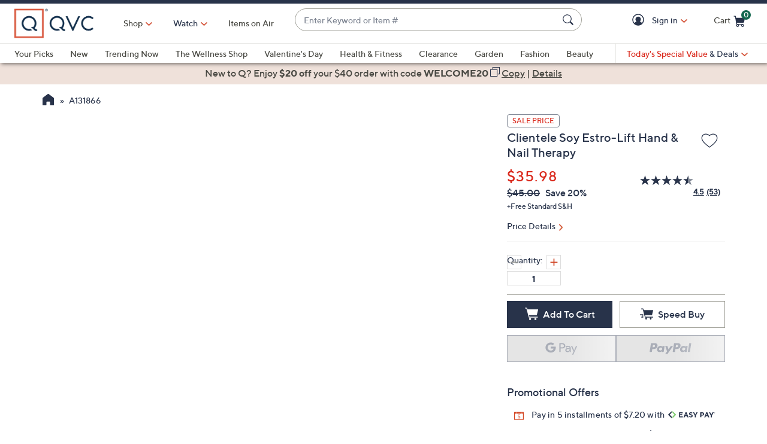

--- FILE ---
content_type: text/javascript; charset=utf-8
request_url: https://app.link/_r?sdk=web2.86.5&branch_key=key_live_kdsXO58ZZrQsaxYGNsmWcoghutb0B538&callback=branch_callback__1
body_size: 70
content:
/**/ typeof branch_callback__1 === 'function' && branch_callback__1("1540864508075953348");

--- FILE ---
content_type: text/plain;charset=UTF-8
request_url: https://prod.accdab.net/beacon/gt?c=VwQ-rTLYuWmMCjidsR51xZ-n_yA
body_size: -118
content:
jrDyyD7qaGga2NKdNW4PDd3pauoEQ3F7GO1OZ7w

--- FILE ---
content_type: application/javascript
request_url: https://www.qvc.com/W1qay0/cJ/l3/Kbw4/yzwYoCv6nh/ma7JtXzG8NG4tDiQ/UApRcXVcJg/XFg6/SHdGGjIB
body_size: 167395
content:
(function(){if(typeof Array.prototype.entries!=='function'){Object.defineProperty(Array.prototype,'entries',{value:function(){var index=0;const array=this;return {next:function(){if(index<array.length){return {value:[index,array[index++]],done:false};}else{return {done:true};}},[Symbol.iterator]:function(){return this;}};},writable:true,configurable:true});}}());(function(){UW();function UW(){dE=[];if(typeof window!=='undefined'){j7=window;}else if(typeof global!=='undefined'){j7=global;}else{j7=this;}}TDN();LDN();var J8=function(hq,YB){return hq-YB;};var rf=function(KB,kX){return KB<kX;};var L9=function(Iw){var Yf=0;for(var dL=0;dL<Iw["length"];dL++){Yf=Yf+Iw["charCodeAt"](dL);}return Yf;};var G9=function(Zz){return j7["Math"]["floor"](j7["Math"]["random"]()*Zz["length"]);};var AX=function(U3,Kk){return U3===Kk;};var OR=function(O3,Dz){return O3&Dz;};var Lp=function xz(E5,kf){'use strict';var k5=xz;switch(E5){case md:{var Qk=kf[IA];Rw.push(sD);var hk;return hk=tC(IA,[sp()[d8(XX)].call(null,vI,mz,Qp),Qk]),Rw.pop(),hk;}break;case WE:{var F8=kf[IA];var v9=kf[st];var Op;Rw.push(kq);return Op=AC(j7[sp()[d8(Qg)].call(null,IL,xk,Q8(Q8([])))][gk()[L3(qq)].call(null,zz,Vw,VN)](Xk(j7[sp()[d8(Qg)].call(null,IL,xk,PC)][bw()[Yk(Jp)].apply(null,[Q8(Q8(G5)),VB,Hp,s8])](),AC(J8(v9,F8),bk))),F8),Rw.pop(),Op;}break;case Gd:{var zk=kf[IA];Rw.push(H3);var tf=j7[sp()[d8(A8)].apply(null,[nf,m3,FX])](zk);var O5=[];for(var ZD in tf)O5[AX(typeof bw()[Yk(IT)],AC('',[][[]]))?bw()[Yk(FX)](Q8(Q8(G5)),C8,vq,E9):bw()[Yk(TX)].apply(null,[K3,LX,TI,qI])](ZD);O5[gk()[L3(JT)](Kq,K3,DW)]();var lR;return lR=function BT(){Rw.push(DC);for(;O5[bw()[Yk(G5)].call(null,AT,Ug,Q8([]),wR)];){var R3=O5[rC()[zB(Uf)](Lz,qf)]();if(pC(R3,tf)){var g8;return BT[gk()[L3(Yp)].call(null,Sq,k9,Of)]=R3,BT[Vf()[k8(vq)](K8,Jw,cL,mw)]=Q8(bk),Rw.pop(),g8=BT,g8;}}BT[AX(typeof Vf()[k8(qf)],AC([],[][[]]))?Vf()[k8(pf)].call(null,b3,Mf,kz,nT):Vf()[k8(vq)](K8,Jw,Jw,mw)]=Q8(G5);var D5;return Rw.pop(),D5=BT,D5;},Rw.pop(),lR;}break;case YG:{var zp=kf[IA];var Mq=kf[st];var qB;Rw.push(E8);var x5;var Eq;var fk;var EC=sp()[d8(Vw)](IB,ww,Qg);var KX=zp[bw()[Yk(hX)](Tw,R,G5,KI)](EC);for(fk=G5;rf(fk,KX[bw()[Yk(G5)].apply(null,[wg,hT,Bp,wR])]);fk++){qB=NB(OR(fR(Mq,Bq[Yp]),Bq[lz]),KX[bw()[Yk(G5)](Q8(bk),hT,kk,wR)]);Mq*=Bq[vq];Mq&=Bq[pf];Mq+=dE[sp()[d8(hX)].call(null,g5,bc,nw)]();Mq&=Bq[Qg];x5=NB(OR(fR(Mq,Bq[Yp]),dE[gk()[L3(hX)].apply(null,[BI,qz,xC])]()),KX[bw()[Yk(G5)].call(null,A8,hT,gC,wR)]);Mq*=Bq[vq];Mq&=Bq[pf];Mq+=Bq[PC];Mq&=Bq[Qg];Eq=KX[qB];KX[qB]=KX[x5];KX[x5]=Eq;}var Eg;return Eg=KX[rC()[zB(pp)].apply(null,[EN,JT])](EC),Rw.pop(),Eg;}break;case OE:{return this;}break;case zA:{Rw.push(s3);var bX;return bX=new (j7[bw()[Yk(CI)](Q3,w9,H9,jw)])()[sp()[d8(qz)](M3,zg,Q8(G5))](),Rw.pop(),bX;}break;case jK:{Rw.push(fX);var Iq;return Iq=sz()[NI(HL)](kw,Q8([]),q3,NC,WC,M8),Rw.pop(),Iq;}break;case Tt:{var zX=kf[IA];Rw.push(dB);if(Sz(typeof zX,gk()[L3(Xz)].call(null,pI,Xz,mp))){var tq;return tq=sp()[d8(lz)](FX,AB,PC),Rw.pop(),tq;}var h8;return h8=zX[sp()[d8(qq)].apply(null,[rp,g9,M3])](new (j7[AX(typeof bw()[Yk(M3)],AC([],[][[]]))?bw()[Yk(FX)](Q8(Q8([])),Gw,Z5,dz):bw()[Yk(nB)](XX,Cz,H9,S8)])(Vf()[k8(R5)](Tf,bk,Xz,dC),sz()[NI(Pf)].apply(null,[Q8({}),fg,bk,Bw,kk,b5])),sp()[d8(gB)](IB,rg,r9))[sp()[d8(qq)].call(null,rp,g9,G5)](new (j7[AX(typeof bw()[Yk(bR)],AC([],[][[]]))?bw()[Yk(FX)](Q8([]),JC,m8,cR):bw()[Yk(nB)](FX,Cz,Bp,S8)])(rC()[zB(Qp)](Ng,hX),AX(typeof sz()[NI(Pf)],AC(sp()[d8(lz)](FX,AB,kk),[][[]]))?sz()[NI(Jw)](l8,sB,Yp,Ez,Uf,QL):sz()[NI(Pf)](Q8(Q8([])),Q8(Q8({})),bk,Bw,QT,b5)),rC()[zB(CI)].call(null,pz,Tw))[sp()[d8(qq)](rp,g9,X3)](new (j7[bw()[Yk(nB)](B9,Cz,Q8([]),S8)])(Sz(typeof rC()[zB(vq)],AC([],[][[]]))?rC()[zB(w5)](dS,pI):rC()[zB(q3)](v5,H5),sz()[NI(Pf)].apply(null,[pp,Q8(Q8([])),bk,Bw,S8,b5])),sz()[NI(Vw)](Q8(Q8(G5)),qI,TX,jk,lz,DX))[sp()[d8(qq)](rp,g9,LI)](new (j7[bw()[Yk(nB)](Q8({}),Cz,bk,S8)])(sp()[d8(Fz)](BR,LJ,Uf),sz()[NI(Pf)](Q8({}),Q8(Q8([])),bk,Bw,zw,b5)),sp()[d8(nB)](Pp,Vm,LI))[Sz(typeof sp()[d8(Xz)],AC('',[][[]]))?sp()[d8(qq)].call(null,rp,g9,kw):sp()[d8(MX)](Ik,RI,M3)](new (j7[bw()[Yk(nB)](DB,Cz,AT,S8)])(Sz(typeof bw()[Yk(wR)],'undefined')?bw()[Yk(Uf)](kk,ng,Q8(Q8([])),TI):bw()[Yk(FX)](bk,Rp,xg,nD),sz()[NI(Pf)].apply(null,[Q8(Q8([])),gC,bk,Bw,Hp,b5])),sp()[d8(Uf)](Uk,BC,WC))[Sz(typeof sp()[d8(WC)],AC([],[][[]]))?sp()[d8(qq)](rp,g9,gf):sp()[d8(MX)].apply(null,[xf,Kp,Bp])](new (j7[bw()[Yk(nB)](m8,Cz,Oq,S8)])(rC()[zB(K3)](rN,pp),Sz(typeof sz()[NI(A8)],AC([],[][[]]))?sz()[NI(Pf)](fg,Q8({}),bk,Bw,MX,b5):sz()[NI(Jw)].apply(null,[Q8(bk),PC,VB,TC,nB,c8])),sp()[d8(WC)](RT,n8,wR))[sp()[d8(qq)].call(null,rp,g9,PC)](new (j7[bw()[Yk(nB)].call(null,QT,Cz,DI,S8)])(sp()[d8(Jp)](zz,VN,XX),sz()[NI(Pf)](qz,lk,bk,Bw,B9,b5)),bw()[Yk(WC)].call(null,FX,kg,TI,Z8))[sp()[d8(qq)](rp,g9,Tw)](new (j7[bw()[Yk(nB)](Q8(bk),Cz,pf,S8)])(Vf()[k8(Yw)].call(null,qg,pf,Bp,v3),sz()[NI(Pf)].apply(null,[sB,m8,bk,Bw,Hp,b5])),sp()[d8(fg)](pX,nS,Qg))[bw()[Yk(gB)](qq,Ep,F9,R5)](G5,x8),Rw.pop(),h8;}break;case XS:{var f5=kf[IA];var Ff=kf[st];var N5=kf[EW];Rw.push(Hp);try{var UB=Rw.length;var bz=Q8(Q8(IA));var Z2;return Z2=tC(IA,[Vf()[k8(Yp)].call(null,pX,Jw,kY,ZU),AX(typeof sp()[d8(G5)],'undefined')?sp()[d8(MX)].apply(null,[FV,Rx,zw]):sp()[d8(Z5)](ZQ,AV,LI),gk()[L3(Q3)](qU,BR,qQ),f5.call(Ff,N5)]),Rw.pop(),Z2;}catch(db){Rw.splice(J8(UB,bk),Infinity,Hp);var IQ;return IQ=tC(IA,[AX(typeof Vf()[k8(MX)],AC(AX(typeof sp()[d8(lz)],AC([],[][[]]))?sp()[d8(MX)](RT,hX,Q8([])):sp()[d8(lz)].apply(null,[FX,lV,r9]),[][[]]))?Vf()[k8(pf)].call(null,VU,kV,jw,P1):Vf()[k8(Yp)](pX,Jw,R5,ZU),Sz(typeof rC()[zB(Qp)],AC('',[][[]]))?rC()[zB(kz)](N6,lk):rC()[zB(q3)](t6,CM),gk()[L3(Q3)](qU,wg,qQ),db]),Rw.pop(),IQ;}Rw.pop();}break;case B4:{Rw.push(J0);var NO=[AX(typeof rC()[zB(qz)],AC('',[][[]]))?rC()[zB(q3)](xV,hQ):rC()[zB(xL)](r4,TI),gk()[L3(WC)].apply(null,[pQ,FX,fE]),AX(typeof gk()[L3(bR)],AC('',[][[]]))?gk()[L3(pf)](DU,G5,GF):gk()[L3(Jp)](m8,pf,gJ),Vf()[k8(hX)].apply(null,[D4,R5,fg,OQ]),bw()[Yk(Bp)](T6,C6,Qp,l8),AX(typeof sp()[d8(w5)],AC('',[][[]]))?sp()[d8(MX)](zs,Ib,wg):sp()[d8(g5)].call(null,k9,IW,IT),sp()[d8(jF)].apply(null,[AT,S,Q8(bk)]),bw()[Yk(g6)](Q8({}),nJ,Q8(bk),w5),bw()[Yk(qz)].apply(null,[vH,S7,BR,kk]),bw()[Yk(kw)].call(null,jw,VA,vq,wg),gk()[L3(fg)].call(null,kz,LI,pW),gk()[L3(Qp)].call(null,Hp,Q8(Q8(bk)),C),Sz(typeof sp()[d8(qU)],AC([],[][[]]))?sp()[d8(dz)](v5,V7,pf):sp()[d8(MX)](zb,W0,Q8([])),gk()[L3(CI)](Z8,Q8(Q8({})),tt),sp()[d8(zw)](Z5,DP,Yp),Vf()[k8(Tw)].apply(null,[nN,A8,X3,xF]),rC()[zB(g5)].apply(null,[LA,NV]),bw()[Yk(xL)](pf,fd,Jw,VU),Vf()[k8(l8)](tE,S8,XX,lY),n1()[Bs(Yp)](PC,X1,vH,zw,AS,P6),sp()[d8(wg)].call(null,Sq,rc,nw),gk()[L3(w5)](vY,nw,BK),bw()[Yk(g5)](Q8([]),zt,g5,x1),rC()[zB(jF)](hw,kY),bw()[Yk(jF)](Q8(Q8({})),Wk,xg,Vw),gk()[L3(K3)](M3,BR,P9),sz()[NI(Tw)].call(null,Q8(Q8(bk)),Q8(Q8({})),HL,D4,TX,D2)];if(Ms(typeof j7[Sz(typeof gk()[L3(Jw)],AC([],[][[]]))?gk()[L3(nB)].apply(null,[qz,Q8(Q8(G5)),Xp]):gk()[L3(pf)](rO,xL,AZ)][sp()[d8(AT)](I2,cB,Q8(Q8({})))],AX(typeof Vf()[k8(Tw)],AC(Sz(typeof sp()[d8(pf)],AC('',[][[]]))?sp()[d8(lz)](FX,bm,Z5):sp()[d8(MX)](jl,N1,Xz),[][[]]))?Vf()[k8(pf)](RV,HV,G5,zv):Vf()[k8(G5)](vz,bH,jF,QY))){var tx;return Rw.pop(),tx=null,tx;}var fs=NO[bw()[Yk(G5)].call(null,Kl,xT,l8,wR)];var DO=sp()[d8(lz)](FX,bm,X3);for(var GH=G5;rf(GH,fs);GH++){var TM=NO[GH];if(Sz(j7[gk()[L3(nB)](qz,nB,Xp)][sp()[d8(AT)].call(null,I2,cB,qI)][TM],undefined)){DO=sp()[d8(lz)](FX,bm,Q8(Q8({})))[rC()[zB(r0)](z9,Zs)](DO,bw()[Yk(dz)].call(null,Q8(bk),vk,Q8(Q8(bk)),O6))[rC()[zB(r0)](z9,Zs)](GH);}}var NM;return Rw.pop(),NM=DO,NM;}break;case BD:{return this;}break;case U:{var Ox=kf[IA];Rw.push(Gl);var E2=new (j7[sp()[d8(Bp)](H1,HM,W6)])();var Hl=E2[rC()[zB(Bp)].apply(null,[mS,KV])](Ox);var FF=sp()[d8(lz)].apply(null,[FX,sH,pf]);Hl[Sz(typeof gk()[L3(xg)],AC('',[][[]]))?gk()[L3(qf)](Z5,Q8(Q8([])),JO):gk()[L3(pf)](JT,Fz,BI)](function(Vs){Rw.push(N2);FF+=j7[Sz(typeof sp()[d8(qq)],'undefined')?sp()[d8(PC)].call(null,zb,Iz,Q8(G5)):sp()[d8(MX)](TV,m0,Q8({}))][rC()[zB(xg)](Nq,Yp)](Vs);Rw.pop();});var P0;return P0=j7[bw()[Yk(HL)].call(null,Hp,bb,Fz,Ul)](FF),Rw.pop(),P0;}break;case EW:{var YF=kf[IA];var Wv=kf[st];var Q0=kf[EW];return YF[Wv]=Q0;}break;case lN:{return this;}break;case Ht:{Rw.push(Xx);this[Vf()[k8(vq)](T0,Jw,DI,mw)]=Q8(G5);var RM=this[Vf()[k8(A8)].call(null,sU,Yp,JT,vH)][G5][gk()[L3(m8)](pp,r0,GL)];if(AX(Sz(typeof rC()[zB(gB)],AC('',[][[]]))?rC()[zB(kz)](MR,lk):rC()[zB(q3)](Zb,pp),RM[AX(typeof Vf()[k8(xg)],AC([],[][[]]))?Vf()[k8(pf)](Qp,vb,QT,m0):Vf()[k8(Yp)](sU,Jw,HL,ZU)]))throw RM[Sz(typeof gk()[L3(vH)],AC('',[][[]]))?gk()[L3(Q3)].apply(null,[qU,xg,lX]):gk()[L3(pf)](sY,TX,VQ)];var TH;return TH=this[sp()[d8(JT)](QO,b9,gf)],Rw.pop(),TH;}break;}};var AC=function(n6,Xv){return n6+Xv;};var Q8=function(bl){return !bl;};var ss=function kF(d0,AM){var FY=kF;var rs=pv(new Number(Dd),As);var p2=rs;rs.set(d0);do{switch(p2+d0){case DN:{d0+=qN;var wl;return Rw.pop(),wl=ZO,wl;}break;case MG:{var BM=[El,RY,S6,ql,Qs,DZ,G6];var XZ=BM[rC()[zB(pp)](Wq,JT)](bw()[Yk(dz)](FX,Nf,Hp,O6));var tQ;return Rw.pop(),tQ=XZ,tQ;}break;case jJ:{Rw.push(Rv);var El=j7[Sz(typeof bw()[Yk(KF)],'undefined')?bw()[Yk(Qg)](bk,P9,H1,xg):bw()[Yk(FX)].apply(null,[HL,vV,Q3,mz])][sz()[NI(JT)].apply(null,[XX,Q8(Q8(bk)),gC,qs,PC,NZ])]||j7[sp()[d8(bH)](OV,IR,wR)][Sz(typeof sz()[NI(wR)],AC(AX(typeof sp()[d8(PC)],'undefined')?sp()[d8(MX)](G0,j0,gB):sp()[d8(lz)].call(null,FX,vA,Fz),[][[]]))?sz()[NI(JT)].apply(null,[QT,Hp,gC,qs,CM,NZ]):sz()[NI(Jw)].call(null,qz,Q8(Q8(G5)),J2,Xx,Hp,CZ)]?Sz(typeof gk()[L3(Rx)],'undefined')?gk()[L3(bk)](HL,m8,Fc):gk()[L3(pf)](b3,Pf,AV):rC()[zB(bk)].apply(null,[bm,B9]);d0+=XN;var RY=jb(j7[bw()[Yk(Qg)].apply(null,[xL,P9,Q8(Q8({})),xg])][sp()[d8(bH)](OV,IR,g5)][sp()[d8(pI)].apply(null,[xv,wX,rv])][Sz(typeof sp()[d8(hZ)],AC([],[][[]]))?sp()[d8(NY)](KF,P3,fg):sp()[d8(MX)](AF,Xl,pf)](sp()[d8(rv)](xg,rT,qU)),null)?gk()[L3(bk)].call(null,HL,WC,Fc):rC()[zB(bk)](bm,B9);var S6=jb(typeof j7[gk()[L3(nB)](qz,Yw,Xg)][sp()[d8(rv)].call(null,xg,rT,bH)],Vf()[k8(G5)](rR,bH,Xz,QY))&&j7[gk()[L3(nB)](qz,qq,Xg)][sp()[d8(rv)](xg,rT,nw)]?gk()[L3(bk)](HL,rv,Fc):rC()[zB(bk)](bm,B9);var ql=jb(typeof j7[bw()[Yk(Qg)](Z5,P9,bR,xg)][sp()[d8(rv)].apply(null,[xg,rT,gf])],Vf()[k8(G5)](rR,bH,DB,QY))?gk()[L3(bk)](HL,CI,Fc):AX(typeof rC()[zB(cR)],AC([],[][[]]))?rC()[zB(q3)](NF,L6):rC()[zB(bk)](bm,B9);var Qs=Sz(typeof j7[Sz(typeof bw()[Yk(CZ)],'undefined')?bw()[Yk(Qg)].call(null,Q8(Q8([])),P9,rv,xg):bw()[Yk(FX)].call(null,kz,tY,Q8(Q8(G5)),Cl)][AX(typeof sp()[d8(LF)],'undefined')?sp()[d8(MX)].apply(null,[zF,G5,Q3]):sp()[d8(zV)].call(null,VU,Ql,bH)],Vf()[k8(G5)](rR,bH,r0,QY))||Sz(typeof j7[sp()[d8(bH)](OV,IR,r0)][sp()[d8(zV)](VU,Ql,bH)],Vf()[k8(G5)](rR,bH,AT,QY))?gk()[L3(bk)].apply(null,[HL,Pf,Fc]):rC()[zB(bk)](bm,B9);var DZ=jb(j7[Sz(typeof bw()[Yk(hF)],'undefined')?bw()[Yk(Qg)](Q8({}),P9,Q8(Q8(bk)),xg):bw()[Yk(FX)](kz,ms,gf,TV)][AX(typeof sp()[d8(b5)],AC('',[][[]]))?sp()[d8(MX)](C6,TU,G5):sp()[d8(bH)].apply(null,[OV,IR,wg])][Sz(typeof sp()[d8(IZ)],AC('',[][[]]))?sp()[d8(pI)](xv,wX,CI):sp()[d8(MX)].apply(null,[Ys,sM,P6])][sp()[d8(NY)](KF,P3,Q8(Q8([])))](gk()[L3(lU)].call(null,wx,F9,L8)),null)?gk()[L3(bk)](HL,Q8({}),Fc):rC()[zB(bk)].call(null,bm,B9);var G6=jb(j7[bw()[Yk(Qg)](lz,P9,k9,xg)][sp()[d8(bH)](OV,IR,Pf)][sp()[d8(pI)](xv,wX,A8)][sp()[d8(NY)](KF,P3,Yw)](bw()[Yk(mU)].apply(null,[Hp,fv,Q8(Q8([])),mY])),null)?gk()[L3(bk)](HL,K3,Fc):rC()[zB(bk)].call(null,bm,B9);}break;case pm:{d0-=Gt;if(Sz(lQ,undefined)&&Sz(lQ,null)&&WQ(lQ[bw()[Yk(G5)].apply(null,[qq,QM,hX,wR])],G5)){try{var zH=Rw.length;var A2=Q8(st);var MQ=j7[sp()[d8(Kl)](B9,QC,kY)](lQ)[Sz(typeof bw()[Yk(S8)],'undefined')?bw()[Yk(hX)](Q8(bk),ff,m8,KI):bw()[Yk(FX)].call(null,W6,Pp,w5,xb)](Vf()[k8(gC)](Fx,bk,CI,vM));if(WQ(MQ[bw()[Yk(G5)](Q8({}),QM,FX,wR)],lz)){ZO=j7[bw()[Yk(PC)](nw,gL,Q8(Q8([])),Oq)](MQ[lz],Yp);}}catch(mZ){Rw.splice(J8(zH,bk),Infinity,Mv);}}}break;case bd:{var f0;Rw.push(bk);return f0=[j7[gk()[L3(nB)](qz,WC,lb)][AX(typeof rC()[zB(w5)],'undefined')?rC()[zB(q3)](vQ,FU):rC()[zB(Fv)](d6,FM)]?j7[gk()[L3(nB)](qz,MX,lb)][AX(typeof rC()[zB(AF)],AC('',[][[]]))?rC()[zB(q3)].apply(null,[tl,Tx]):rC()[zB(Fv)](d6,FM)]:rC()[zB(FM)](NH,hx),j7[gk()[L3(nB)](qz,Q8(Q8([])),lb)][gk()[L3(wH)].call(null,AH,W6,Ev)]?j7[gk()[L3(nB)].call(null,qz,Jw,lb)][AX(typeof gk()[L3(wg)],AC([],[][[]]))?gk()[L3(pf)].call(null,RQ,Pf,fl):gk()[L3(wH)].call(null,AH,X3,Ev)]:AX(typeof rC()[zB(sL)],AC('',[][[]]))?rC()[zB(q3)].call(null,tM,Ex):rC()[zB(FM)].apply(null,[NH,hx]),j7[gk()[L3(nB)](qz,Hs,lb)][sp()[d8(D6)](hX,XV,Q8({}))]?j7[gk()[L3(nB)](qz,gf,lb)][sp()[d8(D6)].call(null,hX,XV,Xz)]:AX(typeof rC()[zB(Mf)],AC([],[][[]]))?rC()[zB(q3)](xH,dH):rC()[zB(FM)].apply(null,[NH,hx]),jb(typeof j7[gk()[L3(nB)].apply(null,[qz,gB,lb])][AX(typeof sp()[d8(T6)],AC([],[][[]]))?sp()[d8(MX)].apply(null,[Ss,ZU,Q8(Q8([]))]):sp()[d8(AT)](I2,bv,qI)],Vf()[k8(G5)].apply(null,[cR,bH,hX,QY]))?j7[gk()[L3(nB)].call(null,qz,DB,lb)][sp()[d8(AT)](I2,bv,Q8(G5))][bw()[Yk(G5)].apply(null,[xg,ww,Q8(Q8(G5)),wR])]:F1(bk)],Rw.pop(),f0;}break;case Cd:{d0+=NG;var lQ=AM[IA];Rw.push(Mv);var ZO;}break;case dK:{return String(...AM);}break;case UN:{d0+=BJ;return parseInt(...AM);}break;}}while(p2+d0!=Wd);};var dx=function(){return lM.apply(this,[jN,arguments]);};function TDN(){LS=+ ! +[]+! +[]+! +[]+! +[]+! +[],st=+ ! +[],Lj=+ ! +[]+! +[]+! +[],Wm=! +[]+! +[]+! +[]+! +[],QE=[+ ! +[]]+[+[]]-+ ! +[]-+ ! +[],EW=! +[]+! +[],qt=+ ! +[]+! +[]+! +[]+! +[]+! +[]+! +[]+! +[],OE=[+ ! +[]]+[+[]]-+ ! +[],IA=+[],md=[+ ! +[]]+[+[]]-[],Mj=+ ! +[]+! +[]+! +[]+! +[]+! +[]+! +[];}var DY=function Tl(XY,CU){var Gx=Tl;do{switch(XY){case bP:{var hM=CU[Wm];XY-=HA;if(AX(typeof XH,z2[FX])){XH=Vx;}var NU=AC([],[]);YY=J8(hM,Rw[J8(Rw.length,bk)]);}break;case cJ:{if(AX(typeof l6,dO[FX])){l6=YV;}var fF=AC([],[]);Us=J8(QQ,Rw[J8(Rw.length,bk)]);XY-=Lt;}break;case RA:{while(WQ(PM,G5)){if(Sz(fH[dO[TX]],j7[dO[bk]])&&Cx(fH,l6[dO[G5]])){if(Ms(l6,YV)){fF+=lM(n4,[Us]);}return fF;}if(AX(fH[dO[TX]],j7[dO[bk]])){var WZ=Vv[l6[fH[G5]][G5]];var pU=Tl(QE,[AC(Us,Rw[J8(Rw.length,bk)]),PM,WZ,fH[bk]]);fF+=pU;fH=fH[G5];PM-=tC(jK,[pU]);}else if(AX(l6[fH][dO[TX]],j7[dO[bk]])){var WZ=Vv[l6[fH][G5]];var pU=Tl(QE,[AC(Us,Rw[J8(Rw.length,bk)]),PM,WZ,G5]);fF+=pU;PM-=tC(jK,[pU]);}else{fF+=lM(n4,[Us]);Us+=l6[fH];--PM;};++fH;}XY=BN;}break;case NA:{while(rf(wZ,nV[xl[G5]])){n1()[nV[wZ]]=Q8(J8(wZ,lz))?function(){LU=[];Tl.call(this,jN,[nV]);return '';}:function(){var gb=nV[wZ];var Q6=n1()[gb];return function(cV,UH,Js,JU,VV,Kv){if(AX(arguments.length,G5)){return Q6;}var fZ=Jb(QE,[r9,UH,Oq,xg,VV,Kv]);n1()[gb]=function(){return fZ;};return fZ;};}();++wZ;}XY-=j4;}break;case CG:{XY-=hj;return NU;}break;case BN:{XY=RK;return fF;}break;case HD:{var KQ=G5;XY-=Ht;while(rf(KQ,mF.length)){var IV=B2(mF,KQ);var QV=B2(xs.TW,hs++);JF+=lM(n4,[ZV(OR(RF(IV),QV),OR(RF(QV),IV))]);KQ++;}}break;case nW:{XY=RK;return JF;}break;case md:{XY=CG;while(WQ(gQ,G5)){if(Sz(ds[z2[TX]],j7[z2[bk]])&&Cx(ds,XH[z2[G5]])){if(Ms(XH,Vx)){NU+=lM(n4,[YY]);}return NU;}if(AX(ds[z2[TX]],j7[z2[bk]])){var ks=ll[XH[ds[G5]][G5]];var MY=Tl.call(null,Cd,[ks,gQ,ds[bk],r0,AC(YY,Rw[J8(Rw.length,bk)])]);NU+=MY;ds=ds[G5];gQ-=tC(JW,[MY]);}else if(AX(XH[ds][z2[TX]],j7[z2[bk]])){var ks=ll[XH[ds][G5]];var MY=Tl.call(null,Cd,[ks,gQ,G5,Q8([]),AC(YY,Rw[J8(Rw.length,bk)])]);NU+=MY;gQ-=tC(JW,[MY]);}else{NU+=lM(n4,[YY]);YY+=XH[ds];--gQ;};++ds;}}break;case Cd:{var XH=CU[IA];var gQ=CU[st];var ds=CU[EW];XY=bP;var OF=CU[Lj];}break;case jN:{var nV=CU[IA];var wZ=G5;XY+=YK;}break;case dG:{var SO=CU[IA];var wM=CU[st];var cx=CU[EW];var JF=AC([],[]);var hs=NB(J8(wM,Rw[J8(Rw.length,bk)]),R5);XY+=xJ;var mF=ps[SO];}break;case XS:{var kl=CU[IA];xs=function(gx,JM,KU){return Tl.apply(this,[dG,arguments]);};XY+=KP;return zZ(kl);}break;case QE:{var QQ=CU[IA];var PM=CU[st];var l6=CU[EW];var fH=CU[Lj];XY=cJ;}break;}}while(XY!=RK);};var bV=function(AY,E6){return AY>>>E6|AY<<32-E6;};var Iv=function RU(xx,tZ){'use strict';var nO=RU;switch(xx){case QW:{var tH=function(TF,xO){Rw.push(Ux);if(Q8(GZ)){for(var S1=G5;rf(S1,Ax);++S1){if(rf(S1,Bq[FX])||AX(S1,Bq[Jw])||AX(S1,P6)||AX(S1,sB)){RO[S1]=F1(Bq[TX]);}else{RO[S1]=GZ[bw()[Yk(G5)](Q8(G5),hp,vq,wR)];GZ+=j7[sp()[d8(PC)](zb,LR,Q3)][rC()[zB(xg)].apply(null,[TT,Yp])](S1);}}}var TQ=sp()[d8(lz)](FX,q9,Q8(G5));for(var gs=G5;rf(gs,TF[bw()[Yk(G5)](Hp,hp,xg,wR)]);gs++){var jV=TF[gk()[L3(Jw)](B9,r0,tg)](gs);var SH=OR(fR(xO,Qg),Bq[lz]);xO*=dE[gk()[L3(Vw)](Mx,TX,jL)]();xO&=Bq[pf];xO+=Bq[PC];xO&=Bq[Qg];var ZH=RO[TF[sz()[NI(TX)](Q8(Q8(bk)),TI,Yp,SR,K3,Gv)](gs)];if(AX(typeof jV[gU()[Ps(G5)](hX,vq,s6,Q8(Q8({})),SR)],Sz(typeof rC()[zB(TX)],AC('',[][[]]))?rC()[zB(hX)](NX,QT):rC()[zB(q3)](dY,n8))){var lx=jV[gU()[Ps(G5)](Yp,vq,s6,l8,SR)](G5);if(Cx(lx,Bq[FX])&&rf(lx,Ax)){ZH=RO[lx];}}if(Cx(ZH,Bq[bH])){var V0=NB(SH,GZ[bw()[Yk(G5)](PC,hp,Hs,wR)]);ZH+=V0;ZH%=GZ[bw()[Yk(G5)](Q3,hp,Vw,wR)];jV=GZ[ZH];}TQ+=jV;}var Eb;return Rw.pop(),Eb=TQ,Eb;};var E1=function(EZ){var xQ=[0x428a2f98,0x71374491,0xb5c0fbcf,0xe9b5dba5,0x3956c25b,0x59f111f1,0x923f82a4,0xab1c5ed5,0xd807aa98,0x12835b01,0x243185be,0x550c7dc3,0x72be5d74,0x80deb1fe,0x9bdc06a7,0xc19bf174,0xe49b69c1,0xefbe4786,0x0fc19dc6,0x240ca1cc,0x2de92c6f,0x4a7484aa,0x5cb0a9dc,0x76f988da,0x983e5152,0xa831c66d,0xb00327c8,0xbf597fc7,0xc6e00bf3,0xd5a79147,0x06ca6351,0x14292967,0x27b70a85,0x2e1b2138,0x4d2c6dfc,0x53380d13,0x650a7354,0x766a0abb,0x81c2c92e,0x92722c85,0xa2bfe8a1,0xa81a664b,0xc24b8b70,0xc76c51a3,0xd192e819,0xd6990624,0xf40e3585,0x106aa070,0x19a4c116,0x1e376c08,0x2748774c,0x34b0bcb5,0x391c0cb3,0x4ed8aa4a,0x5b9cca4f,0x682e6ff3,0x748f82ee,0x78a5636f,0x84c87814,0x8cc70208,0x90befffa,0xa4506ceb,0xbef9a3f7,0xc67178f2];var U1=0x6a09e667;var IF=0xbb67ae85;var PV=0x3c6ef372;var j1=0xa54ff53a;var p1=0x510e527f;var MU=0x9b05688c;var c1=0x1f83d9ab;var q1=0x5be0cd19;var lO=dQ(EZ);var BU=lO["length"]*8;lO+=j7["String"]["fromCharCode"](0x80);var O0=lO["length"]/4+2;var BO=j7["Math"]["ceil"](O0/16);var Jv=new (j7["Array"])(BO);for(var bF=0;bF<BO;bF++){Jv[bF]=new (j7["Array"])(16);for(var R0=0;R0<16;R0++){Jv[bF][R0]=lO["charCodeAt"](bF*64+R0*4)<<24|lO["charCodeAt"](bF*64+R0*4+1)<<16|lO["charCodeAt"](bF*64+R0*4+2)<<8|lO["charCodeAt"](bF*64+R0*4+3)<<0;}}var vl=BU/j7["Math"]["pow"](2,32);Jv[BO-1][14]=j7["Math"]["floor"](vl);Jv[BO-1][15]=BU;for(var CQ=0;CQ<BO;CQ++){var f6=new (j7["Array"])(64);var vO=U1;var wF=IF;var k6=PV;var WO=j1;var B0=p1;var Z6=MU;var AQ=c1;var S2=q1;for(var q0=0;q0<64;q0++){var vv=void 0,qF=void 0,x6=void 0,M2=void 0,ml=void 0,Vb=void 0;if(q0<16)f6[q0]=Jv[CQ][q0];else{vv=bV(f6[q0-15],7)^bV(f6[q0-15],18)^f6[q0-15]>>>3;qF=bV(f6[q0-2],17)^bV(f6[q0-2],19)^f6[q0-2]>>>10;f6[q0]=f6[q0-16]+vv+f6[q0-7]+qF;}qF=bV(B0,6)^bV(B0,11)^bV(B0,25);x6=B0&Z6^~B0&AQ;M2=S2+qF+x6+xQ[q0]+f6[q0];vv=bV(vO,2)^bV(vO,13)^bV(vO,22);ml=vO&wF^vO&k6^wF&k6;Vb=vv+ml;S2=AQ;AQ=Z6;Z6=B0;B0=WO+M2>>>0;WO=k6;k6=wF;wF=vO;vO=M2+Vb>>>0;}U1=U1+vO;IF=IF+wF;PV=PV+k6;j1=j1+WO;p1=p1+B0;MU=MU+Z6;c1=c1+AQ;q1=q1+S2;}return [U1>>24&0xff,U1>>16&0xff,U1>>8&0xff,U1&0xff,IF>>24&0xff,IF>>16&0xff,IF>>8&0xff,IF&0xff,PV>>24&0xff,PV>>16&0xff,PV>>8&0xff,PV&0xff,j1>>24&0xff,j1>>16&0xff,j1>>8&0xff,j1&0xff,p1>>24&0xff,p1>>16&0xff,p1>>8&0xff,p1&0xff,MU>>24&0xff,MU>>16&0xff,MU>>8&0xff,MU&0xff,c1>>24&0xff,c1>>16&0xff,c1>>8&0xff,c1&0xff,q1>>24&0xff,q1>>16&0xff,q1>>8&0xff,q1&0xff];};var jH=function(){var GY=DM();var dV=-1;if(GY["indexOf"]('Trident/7.0')>-1)dV=11;else if(GY["indexOf"]('Trident/6.0')>-1)dV=10;else if(GY["indexOf"]('Trident/5.0')>-1)dV=9;else dV=0;return dV>=9;};var F2=function(){var Rs=Z0();var VF=j7["Object"]["prototype"]["hasOwnProperty"].call(j7["Navigator"]["prototype"],'mediaDevices');var UM=j7["Object"]["prototype"]["hasOwnProperty"].call(j7["Navigator"]["prototype"],'serviceWorker');var gl=! !j7["window"]["browser"];var F0=typeof j7["ServiceWorker"]==='function';var hb=typeof j7["ServiceWorkerContainer"]==='function';var fV=typeof j7["frames"]["ServiceWorkerRegistration"]==='function';var L0=j7["window"]["location"]&&j7["window"]["location"]["protocol"]==='http:';var BV=Rs&&(!VF||!UM||!F0||!gl||!hb||!fV)&&!L0;return BV;};var Z0=function(){var gZ=DM();var sb=/(iPhone|iPad).*AppleWebKit(?!.*(Version|CriOS))/i["test"](gZ);var EU=j7["navigator"]["platform"]==='MacIntel'&&j7["navigator"]["maxTouchPoints"]>1&&/(Safari)/["test"](gZ)&&!j7["window"]["MSStream"]&&typeof j7["navigator"]["standalone"]!=='undefined';return sb||EU;};var nb=function(GU){var js=j7["Math"]["floor"](j7["Math"]["random"]()*100000+10000);var K0=j7["String"](GU*js);var WF=0;var K6=[];var jv=K0["length"]>=18?true:false;while(K6["length"]<6){K6["push"](j7["parseInt"](K0["slice"](WF,WF+2),10));WF=jv?WF+3:WF+2;}var YQ=Y1(K6);return [js,YQ];};var Fs=function(k0){if(k0===null||k0===undefined){return 0;}var tb=function R2(OM){return k0["toLowerCase"]()["includes"](OM["toLowerCase"]());};var cb=0;(tU&&tU["fields"]||[])["some"](function(Bv){var m2=Bv["type"];var VY=Bv["labels"];if(VY["some"](tb)){cb=BZ[m2];if(Bv["extensions"]&&Bv["extensions"]["labels"]&&Bv["extensions"]["labels"]["some"](function(W1){return k0["toLowerCase"]()["includes"](W1["toLowerCase"]());})){cb=BZ[Bv["extensions"]["type"]];}return true;}return false;});return cb;};var Uv=function(Z1){if(Z1===undefined||Z1==null){return false;}var MO=function Wx(X2){return Z1["toLowerCase"]()===X2["toLowerCase"]();};return nv["some"](MO);};var L1=function(Db){try{var Sx=new (j7["Set"])(j7["Object"]["values"](BZ));return Db["split"](';')["some"](function(H6){var JQ=H6["split"](',');var WV=j7["Number"](JQ[JQ["length"]-1]);return Sx["has"](WV);});}catch(I6){return false;}};var G2=function(j6){var cO='';var Ks=0;if(j6==null||j7["document"]["activeElement"]==null){return tC(IA,["elementFullId",cO,"elementIdType",Ks]);}var fx=['id','name','for','placeholder','aria-label','aria-labelledby'];fx["forEach"](function(VH){if(!j6["hasAttribute"](VH)||cO!==''&&Ks!==0){return;}var hV=j6["getAttribute"](VH);if(cO===''&&(hV!==null||hV!==undefined)){cO=hV;}if(Ks===0){Ks=Fs(hV);}});return tC(IA,["elementFullId",cO,"elementIdType",Ks]);};var Qv=function(SU){var dl;if(SU==null){dl=j7["document"]["activeElement"];}else dl=SU;if(j7["document"]["activeElement"]==null)return -1;var nM=dl["getAttribute"]('name');if(nM==null){var bs=dl["getAttribute"]('id');if(bs==null)return -1;else return nU(bs);}return nU(nM);};var nx=function(Yb){var Jl=-1;var cF=[];if(! !Yb&&typeof Yb==='string'&&Yb["length"]>0){var cH=Yb["split"](';');if(cH["length"]>1&&cH[cH["length"]-1]===''){cH["pop"]();}Jl=j7["Math"]["floor"](j7["Math"]["random"]()*cH["length"]);var pH=cH[Jl]["split"](',');for(var EF in pH){if(!j7["isNaN"](pH[EF])&&!j7["isNaN"](j7["parseInt"](pH[EF],10))){cF["push"](pH[EF]);}}}else{var mv=j7["String"](A6(1,5));var rV='1';var hl=j7["String"](A6(20,70));var BF=j7["String"](A6(100,300));var cM=j7["String"](A6(100,300));cF=[mv,rV,hl,BF,cM];}return [Jl,cF];};var UF=function(M0,PF){var gV=typeof M0==='string'&&M0["length"]>0;var Cv=!j7["isNaN"](PF)&&(j7["Number"](PF)===-1||wV()<j7["Number"](PF));if(!(gV&&Cv)){return false;}var px='^([a-fA-F0-9]{31,32})$';return M0["search"](px)!==-1;};var RH=function(Kx,DF,Zv){var Pb;do{Pb=Lp(WE,[Kx,DF]);}while(AX(NB(Pb,Zv),Bq[bH]));return Pb;};var v0=function(f2){Rw.push(fU);var fY=Z0(f2);var hY=j7[sp()[d8(A8)].apply(null,[nf,Ag,Bp])][rC()[zB(Qg)](Ev,g6)][bw()[Yk(Yw)](g5,JC,cL,OH)].call(j7[Sz(typeof Vf()[k8(pf)],AC(Sz(typeof sp()[d8(vq)],AC('',[][[]]))?sp()[d8(lz)](FX,S0,A8):sp()[d8(MX)](D0,Lb,Q8(Q8([]))),[][[]]))?Vf()[k8(qU)].call(null,L6,bH,nB,Rp):Vf()[k8(pf)].call(null,xH,Tv,vq,w6)][Sz(typeof rC()[zB(l8)],AC('',[][[]]))?rC()[zB(Qg)].apply(null,[Ev,g6]):rC()[zB(q3)](J6,JT)],sp()[d8(Qp)](zV,Z3,B9));var g0=j7[sp()[d8(A8)](nf,Ag,Q8(G5))][rC()[zB(Qg)](Ev,g6)][bw()[Yk(Yw)].apply(null,[Q8(Q8([])),JC,Q8(Q8({})),OH])].call(j7[Vf()[k8(qU)].call(null,L6,bH,bk,Rp)][rC()[zB(Qg)](Ev,g6)],rC()[zB(vH)](vs,qz));var ws=Q8(Q8(j7[AX(typeof bw()[Yk(Yp)],AC([],[][[]]))?bw()[Yk(FX)](zw,Ws,Oq,Xz):bw()[Yk(Qg)].apply(null,[Q8(bk),LV,rv,xg])][sp()[d8(CI)](wg,QU,xL)]));var U6=AX(typeof j7[gk()[L3(gB)].call(null,IB,nw,Fj)],rC()[zB(hX)].call(null,nj,QT));var w1=AX(typeof j7[gk()[L3(Fz)].call(null,CM,Q8(Q8({})),Y9)],rC()[zB(hX)](nj,QT));var Fb=AX(typeof j7[Vf()[k8(q3)](lH,pf,XX,RT)][sp()[d8(w5)](xM,B5,Q8([]))],rC()[zB(hX)](nj,QT));var ZM=j7[bw()[Yk(Qg)](Q8(Q8({})),LV,PC,xg)][sp()[d8(K3)](TI,AR,xL)]&&AX(j7[bw()[Yk(Qg)](qq,LV,vq,xg)][sp()[d8(K3)](TI,AR,nB)][sp()[d8(vH)](D6,fL,cL)],gU()[Ps(R5)](pp,lz,xf,XX,kO));var zx=fY&&(Q8(hY)||Q8(g0)||Q8(U6)||Q8(ws)||Q8(w1)||Q8(Fb))&&Q8(ZM);var YH;return Rw.pop(),YH=zx,YH;};var Ns=function(OO){var Yl;Rw.push(tv);return Yl=Ml()[bw()[Yk(bR)](Kl,wq,cL,tF)](function mx(AO){Rw.push(Zl);while(bk)switch(AO[gU()[Ps(A8)](Hs,Jw,[s8,TX],gf,MV)]=AO[AX(typeof bw()[Yk(H9)],'undefined')?bw()[Yk(FX)](H1,Cl,r9,pO):bw()[Yk(qf)].call(null,nB,MM,Q8(Q8({})),G5)]){case G5:if(pC(bw()[Yk(fg)].call(null,Tw,bx,A8,kZ),j7[gk()[L3(nB)](qz,q3,MC)])){AO[bw()[Yk(qf)](H1,MM,G1,G5)]=Bq[bk];break;}{var SY;return SY=AO[gk()[L3(Z5)].call(null,dz,LI,nH)](gk()[L3(k9)](x8,w5,XQ),null),Rw.pop(),SY;}case TX:{var UV;return UV=AO[gk()[L3(Z5)].call(null,dz,Uf,nH)](AX(typeof gk()[L3(xg)],AC([],[][[]]))?gk()[L3(pf)](qq,Yp,Dv):gk()[L3(k9)](x8,vH,XQ),j7[gk()[L3(nB)].apply(null,[qz,qf,MC])][bw()[Yk(fg)].call(null,r0,bx,nw,kZ)][bw()[Yk(Qp)](r0,Yg,JT,qz)](OO)),Rw.pop(),UV;}case FX:case n1()[Bs(bH)](wg,Lz,T6,F9,ML,FX):{var m1;return m1=AO[Sz(typeof rC()[zB(Z5)],'undefined')?rC()[zB(Jp)].call(null,V6,W6):rC()[zB(q3)](sv,Kl)](),Rw.pop(),m1;}}Rw.pop();},null,null,null,j7[AX(typeof rC()[zB(XX)],'undefined')?rC()[zB(q3)].apply(null,[c2,Rp]):rC()[zB(Fz)](qR,mb)]),Rw.pop(),Yl;};var Gs=function(){if(Q8([])){}else if(Q8([])){}else if(Q8(IA)){return function IY(wb){Rw.push(QH);var Q2=NB(wb[sp()[d8(g6)].call(null,Yp,QB,JT)],dE[sz()[NI(hX)].call(null,Q8([]),q3,Yp,bc,W6,Fv)]());var PO=Q2;var J1=j7[bw()[Yk(PC)](A8,M9,DB,Oq)](j7[Sz(typeof sp()[d8(w5)],AC([],[][[]]))?sp()[d8(PC)].apply(null,[zb,Rg,kz]):sp()[d8(MX)](Yp,g5,wR)][rC()[zB(xg)](Y5,Yp)](bR),Yp);for(var TY=Bq[bH];rf(TY,lz);TY++){var R1=NB(j7[bw()[Yk(PC)](K3,M9,xL,Oq)](pb(Q2,j7[sp()[d8(Qg)].apply(null,[IL,VT,Q8(Q8([]))])][Vf()[k8(HL)](D4,FX,nB,Cs)](Yp,TY)),Yp),Yp);var zO=AC(R1,bk);var C1=qY(R1);PO=C1(PO,zO);}var pM;return pM=J8(PO,J1)[bw()[Yk(qq)](PC,VI,S8,PC)](),Rw.pop(),pM;};}else{}};var rx=function(){Rw.push(lV);try{var CV=Rw.length;var Is=Q8([]);var gF=l0();var X6=b0()[AX(typeof sp()[d8(Vw)],'undefined')?sp()[d8(MX)](lH,jU,pp):sp()[d8(qq)].apply(null,[rp,n0,HL])](new (j7[bw()[Yk(nB)].call(null,HL,KM,Q8(Q8([])),S8)])(Sz(typeof Vf()[k8(FX)],AC(sp()[d8(lz)](FX,GO,Q8([])),[][[]]))?Vf()[k8(R5)].call(null,Cl,bk,A8,dC):Vf()[k8(pf)].apply(null,[HH,sM,xv,r2]),sz()[NI(Pf)].apply(null,[Tw,Q8(Q8(bk)),bk,LO,lz,b5])),AX(typeof Vf()[k8(MX)],AC(sp()[d8(lz)].call(null,FX,GO,Q8({})),[][[]]))?Vf()[k8(pf)](m6,EQ,Fz,WH):Vf()[k8(Pf)].call(null,zM,TX,bH,Jx));var cs=l0();var Y6=J8(cs,gF);var wQ;return wQ=tC(IA,[rC()[zB(g6)](rF,Uf),X6,rC()[zB(qz)](NC,X1),Y6]),Rw.pop(),wQ;}catch(Wb){Rw.splice(J8(CV,bk),Infinity,lV);var rU;return Rw.pop(),rU={},rU;}Rw.pop();};var b0=function(){Rw.push(DV);var xY=j7[bw()[Yk(w5)].call(null,HL,nj,Q8([]),gB)][bw()[Yk(K3)](Q8(Q8({})),hB,Q8(Q8(G5)),Fv)]?j7[AX(typeof bw()[Yk(l8)],AC('',[][[]]))?bw()[Yk(FX)](Qp,xV,pp,Hx):bw()[Yk(w5)](FX,nj,WC,gB)][bw()[Yk(K3)].apply(null,[Qp,hB,H9,Fv])]:F1(Bq[TX]);var Dx=j7[bw()[Yk(w5)](wR,nj,gM,gB)][gk()[L3(Uf)](A8,G1,OU)]?j7[bw()[Yk(w5)](DB,nj,bk,gB)][gk()[L3(Uf)].call(null,A8,nw,OU)]:F1(dE[Vf()[k8(Vw)](xH,FX,w5,Pv)]());var M6=j7[AX(typeof gk()[L3(Pf)],'undefined')?gk()[L3(pf)].apply(null,[NF,IT,k9]):gk()[L3(nB)].apply(null,[qz,CM,XC])][sp()[d8(kw)].apply(null,[gf,T3,Q8(Q8(G5))])]?j7[AX(typeof gk()[L3(m8)],AC([],[][[]]))?gk()[L3(pf)].call(null,q6,BR,xF):gk()[L3(nB)](qz,Hp,XC)][sp()[d8(kw)](gf,T3,G5)]:F1(bk);var YO=j7[gk()[L3(nB)](qz,kw,XC)][bw()[Yk(vH)].call(null,pp,sY,Q8(Q8(G5)),IL)]?j7[gk()[L3(nB)](qz,Q8([]),XC)][bw()[Yk(vH)].call(null,H1,sY,F9,IL)]():F1(bk);var HO=j7[gk()[L3(nB)](qz,H9,XC)][rC()[zB(kw)](P8,G5)]?j7[gk()[L3(nB)].call(null,qz,IT,XC)][rC()[zB(kw)](P8,G5)]:F1(bk);var U0=F1(bk);var kx=[sp()[d8(lz)](FX,sv,m8),U0,sp()[d8(xL)](FV,lw,CI),Lp(B4,[]),WU(BD,[]),WU(dG,[]),WU(md,[]),Lp(zA,[]),WU(V,[]),xY,Dx,M6,YO,HO];var Nl;return Nl=kx[rC()[zB(pp)](OI,JT)](bw()[Yk(l8)](wg,xb,zw,kz)),Rw.pop(),Nl;};var Qx=function(){var Y0;Rw.push(Cz);return Y0=WU(JN,[j7[bw()[Yk(Qg)].call(null,r0,n2,Q3,xg)]]),Rw.pop(),Y0;};var KY=function(){var dZ=[HY,c6];Rw.push(Of);var CY=p0(f1);if(Sz(CY,Q8({}))){try{var wO=Rw.length;var jQ=Q8([]);var Bx=j7[sp()[d8(Kl)].apply(null,[B9,Lw,kY])](CY)[bw()[Yk(hX)].call(null,H1,q9,M3,KI)](Vf()[k8(gC)](H2,bk,CI,vM));if(Cx(Bx[bw()[Yk(G5)](rv,MF,vq,wR)],Jw)){var kQ=j7[Sz(typeof bw()[Yk(K3)],AC([],[][[]]))?bw()[Yk(PC)](LI,dH,xL,Oq):bw()[Yk(FX)](Q8(G5),QY,CM,DU)](Bx[TX],Yp);kQ=j7[bw()[Yk(JT)](sB,L2,Q8(Q8({})),JT)](kQ)?HY:kQ;dZ[G5]=kQ;}}catch(U2){Rw.splice(J8(wO,bk),Infinity,Of);}}var SM;return Rw.pop(),SM=dZ,SM;};var qH=function(){var YM=[F1(bk),F1(bk)];Rw.push(YU);var C0=p0(mM);if(Sz(C0,Q8(st))){try{var bO=Rw.length;var Ix=Q8(st);var fO=j7[sp()[d8(Kl)](B9,cp,g6)](C0)[bw()[Yk(hX)](B9,HT,QT,KI)](AX(typeof Vf()[k8(Vw)],AC([],[][[]]))?Vf()[k8(pf)].apply(null,[Ex,qx,QT,O1]):Vf()[k8(gC)].call(null,PH,bk,MX,vM));if(Cx(fO[AX(typeof bw()[Yk(Hp)],AC([],[][[]]))?bw()[Yk(FX)](Q8(Q8(G5)),qM,jF,Ll):bw()[Yk(G5)].call(null,gf,Qw,k9,wR)],Jw)){var CO=j7[bw()[Yk(PC)].apply(null,[kY,Af,Q8(Q8(G5)),Oq])](fO[bk],Yp);var cQ=j7[bw()[Yk(PC)].call(null,sB,Af,sB,Oq)](fO[FX],Bq[xg]);CO=j7[bw()[Yk(JT)].call(null,pp,I1,l8,JT)](CO)?F1(bk):CO;cQ=j7[Sz(typeof bw()[Yk(vq)],AC([],[][[]]))?bw()[Yk(JT)](qf,I1,Yw,JT):bw()[Yk(FX)](dz,B1,PC,nl)](cQ)?F1(Bq[TX]):cQ;YM=[cQ,CO];}}catch(Rb){Rw.splice(J8(bO,bk),Infinity,YU);}}var Ab;return Rw.pop(),Ab=YM,Ab;};var sO=function(){Rw.push(hH);var WM=Sz(typeof sp()[d8(vq)],AC('',[][[]]))?sp()[d8(lz)](FX,Rl,Oq):sp()[d8(MX)].call(null,FQ,m8,qU);var NQ=p0(mM);if(NQ){try{var QF=Rw.length;var HU=Q8({});var b6=j7[sp()[d8(Kl)](B9,OI,Q8(Q8({})))](NQ)[bw()[Yk(hX)](jF,P8,PC,KI)](AX(typeof Vf()[k8(bH)],AC([],[][[]]))?Vf()[k8(pf)].apply(null,[VL,c0,m8,HH]):Vf()[k8(gC)].apply(null,[kg,bk,jF,vM]));WM=b6[G5];}catch(EM){Rw.splice(J8(QF,bk),Infinity,hH);}}var IM;return Rw.pop(),IM=WM,IM;};var Ov=function(){var nF=p0(mM);Rw.push(V1);if(nF){try{var CH=Rw.length;var Zx=Q8(st);var r1=j7[sp()[d8(Kl)](B9,Jg,wg)](nF)[bw()[Yk(hX)].call(null,HL,Zp,Q8(bk),KI)](Vf()[k8(gC)].apply(null,[qv,bk,BR,vM]));if(Cx(r1[AX(typeof bw()[Yk(g6)],AC([],[][[]]))?bw()[Yk(FX)](WC,Hb,Qg,dB):bw()[Yk(G5)].call(null,H9,bL,MX,wR)],Qg)){var cl=j7[bw()[Yk(PC)](LI,bU,BR,Oq)](r1[PC],Yp);var nQ;return nQ=j7[AX(typeof bw()[Yk(vH)],AC([],[][[]]))?bw()[Yk(FX)](Qp,HQ,g5,vs):bw()[Yk(JT)](F9,ZF,Vw,JT)](cl)||AX(cl,F1(Bq[TX]))?F1(bk):cl,Rw.pop(),nQ;}}catch(Vl){Rw.splice(J8(CH,bk),Infinity,V1);var Ob;return Rw.pop(),Ob=F1(bk),Ob;}}var IU;return Rw.pop(),IU=F1(Bq[TX]),IU;};var FH=function(){Rw.push(rb);var kH=p0(mM);if(kH){try{var z6=Rw.length;var vx=Q8(Q8(IA));var FO=j7[sp()[d8(Kl)].call(null,B9,W8,Pf)](kH)[AX(typeof bw()[Yk(S8)],AC('',[][[]]))?bw()[Yk(FX)].call(null,kw,G5,Q8(Q8([])),vV):bw()[Yk(hX)].apply(null,[k9,SX,sB,KI])](Sz(typeof Vf()[k8(vq)],AC([],[][[]]))?Vf()[k8(gC)](R6,bk,vq,vM):Vf()[k8(pf)].call(null,l1,v5,Vw,dv));if(AX(FO[bw()[Yk(G5)].apply(null,[pf,zY,Q8(Q8({})),wR])],Qg)){var Dl;return Rw.pop(),Dl=FO[pf],Dl;}}catch(Lx){Rw.splice(J8(z6,bk),Infinity,rb);var V2;return Rw.pop(),V2=null,V2;}}var dU;return Rw.pop(),dU=null,dU;};var tO=function(gY,Ls){Rw.push(sF);for(var Yv=Bq[bH];rf(Yv,Ls[bw()[Yk(G5)](w5,V6,kz,wR)]);Yv++){var qZ=Ls[Yv];qZ[gk()[L3(bH)].call(null,rL,Jp,O2)]=qZ[gk()[L3(bH)].call(null,rL,Z5,O2)]||Q8(Q8(IA));qZ[Sz(typeof gk()[L3(CI)],AC([],[][[]]))?gk()[L3(qU)].call(null,zU,gC,ZR):gk()[L3(pf)](JT,Q8(Q8(G5)),VO)]=Q8(Q8(st));if(pC(gk()[L3(Yp)].call(null,Sq,xL,zl),qZ))qZ[gk()[L3(Yw)].call(null,Tw,Fz,zI)]=Q8(Q8([]));j7[sp()[d8(A8)](nf,UI,Q8(Q8({})))][sp()[d8(Xz)](NY,nk,P6)](gY,wY(qZ[rC()[zB(rv)](Dq,ms)]),qZ);}Rw.pop();};var N0=function(w0,JV,Cb){Rw.push(jZ);if(JV)tO(w0[rC()[zB(Qg)].call(null,v6,g6)],JV);if(Cb)tO(w0,Cb);j7[sp()[d8(A8)](nf,JR,DI)][sp()[d8(Xz)](NY,RC,dz)](w0,rC()[zB(Qg)].apply(null,[v6,g6]),tC(IA,[AX(typeof gk()[L3(Jp)],'undefined')?gk()[L3(pf)].apply(null,[d6,Pf,bQ]):gk()[L3(Yw)].call(null,Tw,qI,x0),Q8({})]));var E0;return Rw.pop(),E0=w0,E0;};var wY=function(q2){Rw.push(M3);var H0=KH(q2,gk()[L3(Xz)](pI,vq,Bl));var Bb;return Bb=Ms(gU()[Ps(bH)](l8,pf,RT,Bp,pQ),Mb(H0))?H0:j7[sp()[d8(PC)](zb,PU,Yw)](H0),Rw.pop(),Bb;};var KH=function(lF,b1){Rw.push(w2);if(jb(sp()[d8(qU)](G5,Hq,Q8(Q8({}))),Mb(lF))||Q8(lF)){var Al;return Rw.pop(),Al=lF,Al;}var Qb=lF[j7[rC()[zB(qU)](qk,xg)][rC()[zB(F9)](U8,kz)]];if(Sz(AU(G5),Qb)){var gH=Qb.call(lF,b1||gk()[L3(A8)].call(null,qq,Oq,Zw));if(jb(sp()[d8(qU)](G5,Hq,Q8(Q8([]))),Mb(gH))){var Sl;return Rw.pop(),Sl=gH,Sl;}throw new (j7[AX(typeof rC()[zB(AT)],'undefined')?rC()[zB(q3)](FU,bb):rC()[zB(Tw)](MT,vq)])(gk()[L3(dz)].call(null,O6,DI,kL));}var kv;return kv=(AX(Sz(typeof gk()[L3(dz)],AC('',[][[]]))?gk()[L3(Xz)](pI,FX,VR):gk()[L3(pf)](g1,TX,AF),b1)?j7[sp()[d8(PC)].call(null,zb,n5,Q8(Q8(bk)))]:j7[sp()[d8(Hp)].apply(null,[j2,nX,dz])])(lF),Rw.pop(),kv;};var XF=function(A0){Rw.push(fM);if(Q8(A0)){qb=Bq[Hp];PQ=x8;s2=dE[sz()[NI(gC)](dz,S8,Jw,vU,Pf,XU)]();Il=Pf;hU=Pf;jO=Pf;EO=Pf;T2=Pf;k1=Pf;}Rw.pop();};var BH=function(){Rw.push(L6);cU=sp()[d8(lz)](FX,H5,sB);PY=G5;sV=G5;C2=G5;PZ=AX(typeof sp()[d8(JT)],AC('',[][[]]))?sp()[d8(MX)].apply(null,[UQ,SZ,Q8([])]):sp()[d8(lz)](FX,H5,lk);Lv=G5;I0=G5;cZ=Bq[bH];pF=sp()[d8(lz)](FX,H5,Bp);UO=G5;Ub=G5;Rw.pop();DQ=G5;VM=G5;cv=G5;vF=G5;};var xU=function(){jM=G5;Rw.push(M1);dF=AX(typeof sp()[d8(nB)],AC([],[][[]]))?sp()[d8(MX)](x2,Fx,wR):sp()[d8(lz)].call(null,FX,gO,gC);CF={};K2=sp()[d8(lz)].apply(null,[FX,gO,xg]);Gb=dE[gk()[L3(r9)].apply(null,[Q3,Q8(bk),T0])]();Rw.pop();z0=G5;};var Ds=function(hO,kb,UU){Rw.push(sQ);try{var mV=Rw.length;var fQ=Q8(st);var XO=Bq[bH];var LM=Q8([]);if(Sz(kb,bk)&&Cx(sV,s2)){if(Q8(wv[sp()[d8(qI)].apply(null,[sL,C9,CM])])){LM=Q8(Q8({}));wv[sp()[d8(qI)].call(null,sL,C9,H9)]=Q8(Q8(st));}var OY;return OY=tC(IA,[gk()[L3(AT)](r0,LI,AV),XO,sp()[d8(X3)].call(null,Es,lv,vq),LM,gk()[L3(xv)](EH,r0,tM),PY]),Rw.pop(),OY;}if(AX(kb,bk)&&rf(PY,PQ)||Sz(kb,Bq[TX])&&rf(sV,s2)){var BQ=hO?hO:j7[bw()[Yk(Qg)].call(null,Q3,tV,qz,xg)][bw()[Yk(F9)](Q8(Q8(bk)),Gw,DI,hX)];var HF=F1(bk);var bM=F1(bk);if(BQ&&BQ[gk()[L3(H1)].call(null,LY,XX,lb)]&&BQ[sp()[d8(sB)](Mx,Sb,bR)]){HF=j7[sp()[d8(Qg)](IL,Nx,qz)][gk()[L3(qq)].apply(null,[zz,Q8(Q8({})),cq])](BQ[gk()[L3(H1)](LY,Q8(Q8({})),lb)]);bM=j7[AX(typeof sp()[d8(X3)],AC([],[][[]]))?sp()[d8(MX)].apply(null,[Z8,EV,g6]):sp()[d8(Qg)].apply(null,[IL,Nx,TX])][gk()[L3(qq)].apply(null,[zz,Q8(Q8([])),cq])](BQ[sp()[d8(sB)].apply(null,[Mx,Sb,M3])]);}else if(BQ&&BQ[sp()[d8(gM)](pp,rQ,XX)]&&BQ[sz()[NI(r0)](PC,Q8(Q8([])),PC,vM,pp,F9)]){HF=j7[sp()[d8(Qg)].call(null,IL,Nx,pp)][gk()[L3(qq)](zz,Tw,cq)](BQ[AX(typeof sp()[d8(T6)],AC('',[][[]]))?sp()[d8(MX)](LQ,Yx,gM):sp()[d8(gM)].call(null,pp,rQ,DI)]);bM=j7[Sz(typeof sp()[d8(k9)],'undefined')?sp()[d8(Qg)](IL,Nx,S8):sp()[d8(MX)](qV,w9,Q8({}))][gk()[L3(qq)].apply(null,[zz,kw,cq])](BQ[sz()[NI(r0)].call(null,K3,AT,PC,vM,nB,F9)]);}var ZL=BQ[sp()[d8(Hs)].apply(null,[XX,OL,qz])];if(Ms(ZL,null))ZL=BQ[sp()[d8(kk)].apply(null,[Ol,EY,sB])];var JH=Qv(ZL);XO=J8(l0(),UU);var Av=sp()[d8(lz)](FX,hQ,l8)[rC()[zB(r0)](Cg,Zs)](VM,bw()[Yk(dz)](nB,MH,hX,O6))[rC()[zB(r0)].call(null,Cg,Zs)](kb,bw()[Yk(dz)](qz,MH,Oq,O6))[Sz(typeof rC()[zB(gf)],AC('',[][[]]))?rC()[zB(r0)](Cg,Zs):rC()[zB(q3)].apply(null,[vq,Lb])](XO,bw()[Yk(dz)](Q8(Q8({})),MH,pf,O6))[rC()[zB(r0)](Cg,Zs)](HF,bw()[Yk(dz)](AT,MH,Xz,O6))[rC()[zB(r0)](Cg,Zs)](bM);if(Sz(kb,bk)){Av=sp()[d8(lz)].call(null,FX,hQ,G1)[rC()[zB(r0)].call(null,Cg,Zs)](Av,bw()[Yk(dz)].apply(null,[AT,MH,QT,O6]))[rC()[zB(r0)](Cg,Zs)](JH);var B6=jb(typeof BQ[rC()[zB(TI)].apply(null,[P5,q3])],Sz(typeof Vf()[k8(Yp)],'undefined')?Vf()[k8(G5)].apply(null,[Xb,bH,gC,QY]):Vf()[k8(pf)].call(null,GV,zQ,Hp,hF))?BQ[rC()[zB(TI)](P5,q3)]:BQ[sp()[d8(lk)](KI,Fl,T6)];if(jb(B6,null)&&Sz(B6,bk))Av=(AX(typeof sp()[d8(hX)],AC([],[][[]]))?sp()[d8(MX)].apply(null,[ZY,F6,Q8(Q8(G5))]):sp()[d8(lz)].call(null,FX,hQ,Uf))[rC()[zB(r0)](Cg,Zs)](Av,bw()[Yk(dz)].apply(null,[JT,MH,H1,O6]))[rC()[zB(r0)](Cg,Zs)](B6);}if(jb(typeof BQ[rC()[zB(QT)].apply(null,[Jk,QO])],Vf()[k8(G5)](Xb,bH,Hp,QY))&&AX(BQ[AX(typeof rC()[zB(qI)],AC('',[][[]]))?rC()[zB(q3)](Ts,R5):rC()[zB(QT)](Jk,QO)],Q8({})))Av=sp()[d8(lz)](FX,hQ,rv)[rC()[zB(r0)].call(null,Cg,Zs)](Av,gk()[L3(T6)].apply(null,[bH,G5,r6]));Av=sp()[d8(lz)](FX,hQ,k9)[rC()[zB(r0)].apply(null,[Cg,Zs])](Av,bw()[Yk(l8)].call(null,TI,ls,LI,kz));C2=AC(AC(AC(AC(AC(C2,VM),kb),XO),HF),bM);cU=AC(cU,Av);}if(AX(kb,bk))PY++;else sV++;VM++;var l2;return l2=tC(IA,[gk()[L3(AT)].apply(null,[r0,Hs,AV]),XO,Sz(typeof sp()[d8(r0)],AC([],[][[]]))?sp()[d8(X3)](Es,lv,Q8(Q8([]))):sp()[d8(MX)].apply(null,[r0,Mv,vH]),LM,gk()[L3(xv)].apply(null,[EH,K3,tM]),PY]),Rw.pop(),l2;}catch(bY){Rw.splice(J8(mV,bk),Infinity,sQ);}Rw.pop();};var DH=function(A1,X0,rl){Rw.push(Cz);try{var T1=Rw.length;var rM=Q8([]);var hv=A1?A1:j7[bw()[Yk(Qg)](Q8(Q8({})),n2,m8,xg)][bw()[Yk(F9)](Q8(Q8({})),EB,Yp,hX)];var XM=G5;var wU=F1(bk);var Tb=bk;var cY=Q8(Q8(IA));if(Cx(Gb,qb)){if(Q8(wv[sp()[d8(qI)](sL,Uq,Q8(Q8(bk)))])){cY=Q8(Q8(st));wv[sp()[d8(qI)](sL,Uq,zw)]=Q8(IA);}var fb;return fb=tC(IA,[gk()[L3(AT)](r0,Q8(G5),S3),XM,sp()[d8(cL)](IZ,sg,l8),wU,sp()[d8(X3)].apply(null,[Es,lL,qq]),cY]),Rw.pop(),fb;}if(rf(Gb,qb)&&hv&&Sz(hv[bw()[Yk(Kl)].call(null,Q8(bk),j5,Yw,NY)],undefined)){wU=hv[bw()[Yk(Kl)].apply(null,[wg,j5,Q8([]),NY])];var Pl=hv[gk()[L3(LI)].call(null,rp,HL,Hv)];var SQ=hv[gU()[Ps(hX)].apply(null,[r9,Qg,CI,TX,Y2])]?Bq[TX]:G5;var UY=hv[gk()[L3(gf)](tF,Q8([]),Oz)]?bk:G5;var pV=hv[AX(typeof rC()[zB(Qg)],AC('',[][[]]))?rC()[zB(q3)](kU,rY):rC()[zB(DB)].call(null,DP,IO)]?dE[Vf()[k8(Vw)].apply(null,[p6,FX,hX,Pv])]():G5;var Sv=hv[gk()[L3(Oq)].apply(null,[H1,Q8(Q8({})),mI])]?bk:G5;var JY=AC(AC(AC(Xk(SQ,Qg),Xk(UY,Jw)),Xk(pV,TX)),Sv);XM=J8(l0(),rl);var Q1=Qv(null);var TO=dE[gk()[L3(r9)](Q3,qf,JZ)]();if(Pl&&wU){if(Sz(Pl,G5)&&Sz(wU,G5)&&Sz(Pl,wU))wU=F1(bk);else wU=Sz(wU,G5)?wU:Pl;}if(AX(UY,G5)&&AX(pV,G5)&&AX(Sv,Bq[bH])&&WQ(wU,H9)){if(AX(X0,FX)&&Cx(wU,Bq[FX])&&P2(wU,hx))wU=F1(TX);else if(Cx(wU,S8)&&P2(wU,r9))wU=F1(FX);else if(Cx(wU,Bq[gC])&&P2(wU,hZ))wU=F1(Jw);else wU=F1(TX);}if(Sz(Q1,GM)){W2=G5;GM=Q1;}else W2=AC(W2,bk);var Os=KO(wU);if(AX(Os,Bq[bH])){var IH=sp()[d8(lz)].apply(null,[FX,N2,Q8(Q8({}))])[rC()[zB(r0)].call(null,Kf,Zs)](Gb,bw()[Yk(dz)].call(null,BR,Sm,Q8(G5),O6))[rC()[zB(r0)].call(null,Kf,Zs)](X0,bw()[Yk(dz)].call(null,wR,Sm,W6,O6))[rC()[zB(r0)].call(null,Kf,Zs)](XM,bw()[Yk(dz)].call(null,Hs,Sm,JT,O6))[rC()[zB(r0)](Kf,Zs)](wU,bw()[Yk(dz)].apply(null,[r9,Sm,vH,O6]))[rC()[zB(r0)].apply(null,[Kf,Zs])](TO,bw()[Yk(dz)](Z5,Sm,QT,O6))[AX(typeof rC()[zB(Yw)],AC([],[][[]]))?rC()[zB(q3)].apply(null,[gv,Ql]):rC()[zB(r0)](Kf,Zs)](JY,AX(typeof bw()[Yk(bR)],AC('',[][[]]))?bw()[Yk(FX)](Vw,J6,qI,Nv):bw()[Yk(dz)](kw,Sm,Q8(bk),O6))[rC()[zB(r0)](Kf,Zs)](Q1);if(Sz(typeof hv[rC()[zB(QT)](jq,QO)],Vf()[k8(G5)].call(null,dv,bH,Yw,QY))&&AX(hv[rC()[zB(QT)](jq,QO)],Q8({})))IH=(Sz(typeof sp()[d8(xg)],AC('',[][[]]))?sp()[d8(lz)](FX,N2,Q8(bk)):sp()[d8(MX)](SV,kO,Yp))[rC()[zB(r0)](Kf,Zs)](IH,AX(typeof sz()[NI(G5)],AC(Sz(typeof sp()[d8(PC)],AC('',[][[]]))?sp()[d8(lz)](FX,N2,Jw):sp()[d8(MX)](Nb,K1,bH),[][[]]))?sz()[NI(Jw)](bH,B9,cL,nL,XX,Px):sz()[NI(B9)](Q8(Q8(G5)),K3,TX,kM,lk,jY));IH=sp()[d8(lz)](FX,N2,TX)[rC()[zB(r0)].call(null,Kf,Zs)](IH,bw()[Yk(l8)].apply(null,[Qg,GX,wR,kz]));K2=AC(K2,IH);z0=AC(AC(AC(AC(AC(AC(z0,Gb),X0),XM),wU),JY),Q1);}else Tb=G5;}if(Tb&&hv&&hv[bw()[Yk(Kl)](qz,j5,Q8({}),NY)]){Gb++;}var g2;return g2=tC(IA,[gk()[L3(AT)](r0,kz,S3),XM,sp()[d8(cL)](IZ,sg,qI),wU,sp()[d8(X3)].call(null,Es,lL,cL),cY]),Rw.pop(),g2;}catch(rH){Rw.splice(J8(T1,bk),Infinity,Cz);}Rw.pop();};var mO=function(pY,WY,BY,dM,LH){Rw.push(mQ);try{var KZ=Rw.length;var UL=Q8(Q8(IA));var nY=Q8(Q8(IA));var sx=Bq[bH];var SF=rC()[zB(bk)].call(null,K7,B9);var GQ=BY;var sl=dM;if(AX(WY,Bq[TX])&&rf(UO,jO)||Sz(WY,bk)&&rf(Ub,EO)){var Xs=pY?pY:j7[bw()[Yk(Qg)](Q8({}),tB,vI,xg)][bw()[Yk(F9)](Z5,qL,CM,hX)];var Wl=F1(bk),FL=F1(bk);if(Xs&&Xs[gk()[L3(H1)](LY,Q8(Q8(G5)),W3)]&&Xs[sp()[d8(sB)].apply(null,[Mx,Rz,CM])]){Wl=j7[sp()[d8(Qg)](IL,N4,kk)][gk()[L3(qq)](zz,T6,gX)](Xs[gk()[L3(H1)].call(null,LY,P6,W3)]);FL=j7[sp()[d8(Qg)](IL,N4,zw)][gk()[L3(qq)].apply(null,[zz,P6,gX])](Xs[sp()[d8(sB)](Mx,Rz,pp)]);}else if(Xs&&Xs[sp()[d8(gM)](pp,Az,k9)]&&Xs[sz()[NI(r0)](fg,Tw,PC,Kb,gM,F9)]){Wl=j7[sp()[d8(Qg)](IL,N4,pf)][gk()[L3(qq)](zz,jw,gX)](Xs[sp()[d8(gM)](pp,Az,Q8(Q8(bk)))]);FL=j7[sp()[d8(Qg)](IL,N4,WC)][gk()[L3(qq)](zz,Q8(Q8({})),gX)](Xs[sz()[NI(r0)](r9,bk,PC,Kb,gM,F9)]);}else if(Xs&&Xs[Vf()[k8(r0)].call(null,rR,PC,pf,D1)]&&AX(k2(Xs[Vf()[k8(r0)](rR,PC,g5,D1)]),sp()[d8(qU)](G5,OB,Xz))){if(WQ(Xs[Sz(typeof Vf()[k8(Yw)],AC(sp()[d8(lz)](FX,XK,Q8(G5)),[][[]]))?Vf()[k8(r0)](rR,PC,Pf,D1):Vf()[k8(pf)].call(null,mH,qO,r9,jx)][bw()[Yk(G5)].apply(null,[pp,Lg,bR,wR])],G5)){var Vt4=Xs[Vf()[k8(r0)](rR,PC,bR,D1)][G5];if(Vt4&&Vt4[gk()[L3(H1)](LY,pp,W3)]&&Vt4[sp()[d8(sB)](Mx,Rz,Jp)]){Wl=j7[sp()[d8(Qg)].call(null,IL,N4,Q8(Q8(G5)))][gk()[L3(qq)].call(null,zz,hX,gX)](Vt4[gk()[L3(H1)](LY,Qg,W3)]);FL=j7[sp()[d8(Qg)](IL,N4,Yw)][gk()[L3(qq)](zz,bR,gX)](Vt4[sp()[d8(sB)].apply(null,[Mx,Rz,Q8(G5)])]);}else if(Vt4&&Vt4[sp()[d8(gM)].call(null,pp,Az,Q8(Q8(bk)))]&&Vt4[sz()[NI(r0)](cL,vI,PC,Kb,q3,F9)]){Wl=j7[AX(typeof sp()[d8(gM)],'undefined')?sp()[d8(MX)].call(null,wR,AH,kw):sp()[d8(Qg)](IL,N4,qq)][Sz(typeof gk()[L3(gf)],AC('',[][[]]))?gk()[L3(qq)](zz,Fz,gX):gk()[L3(pf)](Jj4,Yw,G1)](Vt4[sp()[d8(gM)].call(null,pp,Az,qf)]);FL=j7[AX(typeof sp()[d8(IT)],AC([],[][[]]))?sp()[d8(MX)].call(null,BI,DJ4,Q8(Q8([]))):sp()[d8(Qg)](IL,N4,G1)][gk()[L3(qq)].call(null,zz,Yp,gX)](Vt4[sz()[NI(r0)](Q8(Q8(G5)),Q8(Q8([])),PC,Kb,A8,F9)]);}SF=gk()[L3(bk)].call(null,HL,Fz,YC);}else{nY=Q8(Q8([]));}}if(Q8(nY)){sx=J8(l0(),LH);var BW4=(AX(typeof sp()[d8(l8)],AC('',[][[]]))?sp()[d8(MX)].apply(null,[H2,PG4,A8]):sp()[d8(lz)].apply(null,[FX,XK,X3]))[rC()[zB(r0)].call(null,dw,Zs)](vF,bw()[Yk(dz)](Q3,Sp,qU,O6))[rC()[zB(r0)](dw,Zs)](WY,bw()[Yk(dz)].apply(null,[CI,Sp,Xz,O6]))[Sz(typeof rC()[zB(pp)],'undefined')?rC()[zB(r0)](dw,Zs):rC()[zB(q3)](hF,pP4)](sx,bw()[Yk(dz)](w5,Sp,Fz,O6))[AX(typeof rC()[zB(T6)],'undefined')?rC()[zB(q3)](w44,zF):rC()[zB(r0)].call(null,dw,Zs)](Wl,AX(typeof bw()[Yk(g6)],AC('',[][[]]))?bw()[Yk(FX)].apply(null,[Hs,Mf,qq,Jd4]):bw()[Yk(dz)](m8,Sp,Qp,O6))[rC()[zB(r0)].apply(null,[dw,Zs])](FL,AX(typeof bw()[Yk(S8)],AC('',[][[]]))?bw()[Yk(FX)](bk,Un,r9,PE4):bw()[Yk(dz)](Q8(Q8({})),Sp,vH,O6))[rC()[zB(r0)].apply(null,[dw,Zs])](SF);if(jb(typeof Xs[Sz(typeof rC()[zB(Vw)],'undefined')?rC()[zB(QT)](EI,QO):rC()[zB(q3)].apply(null,[s3,KV])],Sz(typeof Vf()[k8(Vw)],AC([],[][[]]))?Vf()[k8(G5)](CT,bH,k9,QY):Vf()[k8(pf)].apply(null,[vH,MX,bk,Xn]))&&AX(Xs[AX(typeof rC()[zB(TX)],AC('',[][[]]))?rC()[zB(q3)](dJ4,BC):rC()[zB(QT)](EI,QO)],Q8(Q8(IA))))BW4=sp()[d8(lz)](FX,XK,gB)[rC()[zB(r0)].apply(null,[dw,Zs])](BW4,sz()[NI(B9)].call(null,Uf,xL,TX,vs,AT,jY));pF=sp()[d8(lz)].call(null,FX,XK,IT)[rC()[zB(r0)](dw,Zs)](AC(pF,BW4),AX(typeof bw()[Yk(vI)],AC([],[][[]]))?bw()[Yk(FX)].apply(null,[r0,PC,kw,cE4]):bw()[Yk(l8)](Q8(Q8({})),zR,dz,kz));DQ=AC(AC(AC(AC(AC(DQ,vF),WY),sx),Wl),FL);if(AX(WY,bk))UO++;else Ub++;vF++;GQ=G5;sl=G5;}}var TG4;return TG4=tC(IA,[gk()[L3(AT)](r0,R5,ZT),sx,gk()[L3(rv)](kq,H1,pW),GQ,bw()[Yk(TI)](MX,K9,qf,xv),sl,Vf()[k8(B9)].apply(null,[rq,Jw,Q3,AT]),nY]),Rw.pop(),TG4;}catch(Jm4){Rw.splice(J8(KZ,bk),Infinity,mQ);}Rw.pop();};var PA4=function(Um4,Dn,td4){Rw.push(PG4);try{var mc4=Rw.length;var zJ4=Q8({});var Gj4=G5;var zA4=Q8(st);if(AX(Dn,bk)&&rf(Lv,Il)||Sz(Dn,bk)&&rf(I0,hU)){var WE4=Um4?Um4:j7[bw()[Yk(Qg)](dz,KL,JT,xg)][Sz(typeof bw()[Yk(FX)],'undefined')?bw()[Yk(F9)](Hs,AR,jF,hX):bw()[Yk(FX)].call(null,Tw,Cz,kY,cS4)];if(WE4&&Sz(WE4[bw()[Yk(QT)](Vw,kB,gB,nB)],Sz(typeof bw()[Yk(Z5)],AC('',[][[]]))?bw()[Yk(DB)](jw,gq,Vw,zb):bw()[Yk(FX)].apply(null,[TX,EV,Q8(bk),VU]))){zA4=Q8(Q8(st));var r74=F1(bk);var pN4=F1(bk);if(WE4&&WE4[gk()[L3(H1)].apply(null,[LY,xv,UT])]&&WE4[sp()[d8(sB)].apply(null,[Mx,G7,k9])]){r74=j7[sp()[d8(Qg)](IL,rI,wR)][gk()[L3(qq)].call(null,zz,wR,tT)](WE4[gk()[L3(H1)](LY,qf,UT)]);pN4=j7[sp()[d8(Qg)](IL,rI,k9)][Sz(typeof gk()[L3(hX)],AC([],[][[]]))?gk()[L3(qq)].apply(null,[zz,bk,tT]):gk()[L3(pf)](Zj4,Kl,A8)](WE4[sp()[d8(sB)](Mx,G7,wR)]);}else if(WE4&&WE4[sp()[d8(gM)].call(null,pp,Lf,w5)]&&WE4[sz()[NI(r0)](BR,Tw,PC,E3,DI,F9)]){r74=j7[sp()[d8(Qg)].apply(null,[IL,rI,Q8(Q8(G5))])][gk()[L3(qq)].call(null,zz,P6,tT)](WE4[sp()[d8(gM)](pp,Lf,hX)]);pN4=j7[sp()[d8(Qg)](IL,rI,Q8(G5))][gk()[L3(qq)].call(null,zz,nB,tT)](WE4[sz()[NI(r0)](wR,T6,PC,E3,rv,F9)]);}Gj4=J8(l0(),td4);var cJ4=sp()[d8(lz)](FX,vX,Q8(G5))[AX(typeof rC()[zB(sB)],AC([],[][[]]))?rC()[zB(q3)](MX,XQ):rC()[zB(r0)](tR,Zs)](cv,bw()[Yk(dz)](gB,Fk,Q3,O6))[Sz(typeof rC()[zB(AT)],'undefined')?rC()[zB(r0)](tR,Zs):rC()[zB(q3)](wN4,bx)](Dn,AX(typeof bw()[Yk(wR)],'undefined')?bw()[Yk(FX)].call(null,Q8(G5),hT,FX,PC):bw()[Yk(dz)](QT,Fk,Tw,O6))[AX(typeof rC()[zB(Pf)],'undefined')?rC()[zB(q3)].call(null,xE4,lH):rC()[zB(r0)](tR,Zs)](Gj4,bw()[Yk(dz)](kz,Fk,Q8(Q8({})),O6))[AX(typeof rC()[zB(r0)],'undefined')?rC()[zB(q3)].apply(null,[Zl,Pd4]):rC()[zB(r0)](tR,Zs)](r74,bw()[Yk(dz)](IT,Fk,XX,O6))[Sz(typeof rC()[zB(Jp)],'undefined')?rC()[zB(r0)](tR,Zs):rC()[zB(q3)](QT,kr)](pN4);if(Sz(typeof WE4[rC()[zB(QT)](mf,QO)],Vf()[k8(G5)].apply(null,[l9,bH,S8,QY]))&&AX(WE4[rC()[zB(QT)](mf,QO)],Q8([])))cJ4=sp()[d8(lz)](FX,vX,W6)[rC()[zB(r0)](tR,Zs)](cJ4,AX(typeof sz()[NI(Yw)],AC([],[][[]]))?sz()[NI(Jw)].call(null,gB,R5,V44,tV,vq,PU):sz()[NI(B9)].call(null,Tw,Q8(Q8(bk)),TX,Cr,vq,jY));cZ=AC(AC(AC(AC(AC(cZ,cv),Dn),Gj4),r74),pN4);PZ=(Sz(typeof sp()[d8(TI)],AC([],[][[]]))?sp()[d8(lz)](FX,vX,Hs):sp()[d8(MX)].call(null,mP4,bS4,kY))[rC()[zB(r0)].apply(null,[tR,Zs])](AC(PZ,cJ4),bw()[Yk(l8)](sB,HR,FX,kz));if(AX(Dn,bk))Lv++;else I0++;}}if(AX(Dn,bk))Lv++;else I0++;cv++;var b74;return b74=tC(IA,[gk()[L3(AT)].call(null,r0,B9,z8),Gj4,sp()[d8(G1)](Kp,p9,Q8(Q8([]))),zA4]),Rw.pop(),b74;}catch(kG4){Rw.splice(J8(mc4,bk),Infinity,PG4);}Rw.pop();};var DW4=function(Bc4,c44,B44){Rw.push(G1);try{var YP4=Rw.length;var vm4=Q8([]);var An=G5;var IN4=Q8(st);if(Cx(jM,T2)){if(Q8(wv[sp()[d8(qI)](sL,tB,Q8([]))])){IN4=Q8(IA);wv[Sz(typeof sp()[d8(Qp)],AC('',[][[]]))?sp()[d8(qI)](sL,tB,zw):sp()[d8(MX)](L44,zt4,Q8(Q8({})))]=Q8(IA);}var KJ4;return KJ4=tC(IA,[gk()[L3(AT)](r0,q3,kg),An,sp()[d8(X3)](Es,zz,K3),IN4]),Rw.pop(),KJ4;}var sn=Bc4?Bc4:j7[bw()[Yk(Qg)].call(null,qq,VJ4,nw,xg)][bw()[Yk(F9)](Q8([]),hn,Q8(Q8([])),hX)];var RJ4=sn[sp()[d8(Hs)](XX,Z8,Q8({}))];if(Ms(RJ4,null))RJ4=sn[sp()[d8(kk)].apply(null,[Ol,Jn,g5])];var fJ4=Uv(RJ4[Vf()[k8(Yp)](QY,Jw,T6,ZU)]);var cj4=Sz(Mr[sp()[d8(kY)](pA4,QE4,Hs)](Bc4&&Bc4[Vf()[k8(Yp)](QY,Jw,T6,ZU)]),F1(bk));if(Q8(fJ4)&&Q8(cj4)){var qP4;return qP4=tC(IA,[gk()[L3(AT)](r0,Oq,kg),An,sp()[d8(X3)](Es,zz,r0),IN4]),Rw.pop(),qP4;}var mr=Qv(RJ4);var lA4=sp()[d8(lz)](FX,On,qU);var Rh4=sp()[d8(lz)].call(null,FX,On,FX);var VE4=AX(typeof sp()[d8(xL)],AC('',[][[]]))?sp()[d8(MX)].call(null,gt4,YS4,Q8(Q8([]))):sp()[d8(lz)].apply(null,[FX,On,k9]);var Bh4=sp()[d8(lz)](FX,On,Q8(Q8(bk)));if(AX(c44,lz)){lA4=sn[sp()[d8(x8)](lk,Rm4,rv)];Rh4=sn[gk()[L3(F9)].call(null,X1,gC,jn)];VE4=sn[gk()[L3(Kl)].apply(null,[AT,Q8(Q8([])),hh4])];Bh4=sn[n1()[Bs(vq)](CM,AH,pp,wg,XS4,bH)];}An=J8(l0(),B44);var md4=sp()[d8(lz)](FX,On,bH)[Sz(typeof rC()[zB(qU)],AC([],[][[]]))?rC()[zB(r0)](bC,Zs):rC()[zB(q3)].apply(null,[qx,W6])](jM,bw()[Yk(dz)](fg,zv,MX,O6))[rC()[zB(r0)](bC,Zs)](c44,bw()[Yk(dz)].apply(null,[fg,zv,lz,O6]))[AX(typeof rC()[zB(Hs)],'undefined')?rC()[zB(q3)].call(null,FS4,Sd4):rC()[zB(r0)](bC,Zs)](lA4,bw()[Yk(dz)](AT,zv,WC,O6))[rC()[zB(r0)].apply(null,[bC,Zs])](Rh4,bw()[Yk(dz)].apply(null,[Q8(bk),zv,q3,O6]))[rC()[zB(r0)](bC,Zs)](VE4,bw()[Yk(dz)](FX,zv,Z5,O6))[rC()[zB(r0)].apply(null,[bC,Zs])](Bh4,bw()[Yk(dz)](PC,zv,qf,O6))[rC()[zB(r0)](bC,Zs)](An,bw()[Yk(dz)].apply(null,[Oq,zv,X3,O6]))[rC()[zB(r0)].apply(null,[bC,Zs])](mr);dF=sp()[d8(lz)].call(null,FX,On,Qg)[rC()[zB(r0)](bC,Zs)](AC(dF,md4),bw()[Yk(l8)].call(null,H1,Lt4,A8,kz));jM++;var En;return En=tC(IA,[gk()[L3(AT)](r0,Q8([]),kg),An,sp()[d8(X3)](Es,zz,vI),IN4]),Rw.pop(),En;}catch(Hn){Rw.splice(J8(YP4,bk),Infinity,G1);}Rw.pop();};var IA4=function(rm4,Zh4){Rw.push(dt4);try{var KG4=Rw.length;var Yj4=Q8(Q8(IA));var G44=G5;var xZ=Q8([]);if(Cx(j7[sp()[d8(A8)].apply(null,[nf,Sk,M3])][sp()[d8(BR)](lU,BB,xL)](CF)[bw()[Yk(G5)](sB,Yg,Q8(G5),wR)],k1)){var Wm4;return Wm4=tC(IA,[gk()[L3(AT)](r0,XX,ZX),G44,sp()[d8(X3)](Es,gO,Uf),xZ]),Rw.pop(),Wm4;}var HJ4=rm4?rm4:j7[bw()[Yk(Qg)].call(null,F9,MM,gf,xg)][bw()[Yk(F9)](Q8({}),cI,g5,hX)];var f74=HJ4[AX(typeof sp()[d8(wR)],AC('',[][[]]))?sp()[d8(MX)].apply(null,[xW4,ht4,bH]):sp()[d8(Hs)].apply(null,[XX,Kn,kw])];if(Ms(f74,null))f74=HJ4[sp()[d8(kk)].apply(null,[Ol,wA4,HL])];if(f74[sp()[d8(rp)](TW4,R9,MX)]&&Sz(f74[sp()[d8(rp)].apply(null,[TW4,R9,FX])][AX(typeof gk()[L3(Oq)],AC([],[][[]]))?gk()[L3(pf)](mz,AT,jP4):gk()[L3(TI)](gB,MX,Hf)](),rC()[zB(nw)].apply(null,[Jz,RT]))){var Hh4;return Hh4=tC(IA,[gk()[L3(AT)].call(null,r0,Uf,ZX),G44,sp()[d8(X3)](Es,gO,zw),xZ]),Rw.pop(),Hh4;}var Z44=G2(f74);var xc4=Z44[Sz(typeof sp()[d8(wR)],AC('',[][[]]))?sp()[d8(LA4)].apply(null,[sB,jg,w5]):sp()[d8(MX)](EG4,wG4,lz)];var nS4=Z44[rC()[zB(IT)](Sg,vY)];var sr=Qv(f74);var HW4=G5;var NJ4=G5;var RG4=Bq[bH];var Xm4=Bq[bH];if(Sz(nS4,dE[AX(typeof rC()[zB(jF)],AC([],[][[]]))?rC()[zB(q3)].call(null,lz,Bj4):rC()[zB(qI)](cz,I2)]())&&Sz(nS4,Yw)){HW4=AX(f74[gk()[L3(Yp)](Sq,Jw,df)],undefined)?Bq[bH]:f74[gk()[L3(Yp)](Sq,DB,df)][bw()[Yk(G5)](Fz,Yg,xg,wR)];NJ4=xJ4(f74[gk()[L3(Yp)](Sq,g6,df)]);RG4=CS4(f74[gk()[L3(Yp)](Sq,P6,df)]);Xm4=d74(f74[gk()[L3(Yp)].call(null,Sq,P6,df)]);}if(nS4){if(Q8(jd4[nS4])){jd4[nS4]=xc4;}else if(Sz(jd4[nS4],xc4)){nS4=BZ[sp()[d8(S8)].apply(null,[DN4,Pz,lz])];}}G44=J8(l0(),Zh4);if(f74[gk()[L3(Yp)].apply(null,[Sq,qz,df])]&&f74[gk()[L3(Yp)](Sq,DI,df)][bw()[Yk(G5)](vI,Yg,w5,wR)]){CF[xc4]=tC(IA,[AX(typeof rC()[zB(wR)],AC([],[][[]]))?rC()[zB(q3)](wG4,PN4):rC()[zB(X3)].call(null,N4,G1),sr,gk()[L3(QT)](Mf,Fz,zT),xc4,rC()[zB(sB)].apply(null,[D74,Qg]),HW4,bw()[Yk(nw)].call(null,vq,mI,Q8(Q8(G5)),MX),NJ4,sp()[d8(sZ)](LY,mQ,gf),RG4,n1()[Bs(MX)].apply(null,[kw,wx,Hp,g5,sG4,vq]),Xm4,gk()[L3(AT)](r0,Q8(Q8({})),ZX),G44,sp()[d8(pn)](rL,LA,AT),nS4]);}else{delete CF[xc4];}var A44;return A44=tC(IA,[gk()[L3(AT)].apply(null,[r0,JT,ZX]),G44,sp()[d8(X3)].call(null,Es,gO,Qg),xZ]),Rw.pop(),A44;}catch(nj4){Rw.splice(J8(KG4,bk),Infinity,dt4);}Rw.pop();};var Pj4=function(){return [z0,C2,DQ,cZ];};var Ft4=function(){return [Gb,VM,vF,cv];};var Yc4=function(){Rw.push(kV);var Pc4=j7[sp()[d8(A8)](nf,vX,AT)][AX(typeof rC()[zB(kw)],'undefined')?rC()[zB(q3)].call(null,jt4,Gw):rC()[zB(WC)].call(null,B1,sZ)](CF)[sp()[d8(PW4)].apply(null,[Uf,Hx,m8])](function(gA4,nP4){return WU.apply(this,[JG,arguments]);},Sz(typeof sp()[d8(m8)],AC('',[][[]]))?sp()[d8(lz)](FX,QZ,Q8(Q8(G5))):sp()[d8(MX)].call(null,YZ,kw,Tw));var EA4;return Rw.pop(),EA4=[K2,cU,pF,PZ,dF,Pc4],EA4;};var KO=function(zh4){Rw.push(Jr);var BS4=j7[sp()[d8(bH)](OV,Mw,DB)][n1()[Bs(A8)](cL,kk,bk,TX,Hf,A8)];if(Ms(j7[sp()[d8(bH)].call(null,OV,Mw,qI)][n1()[Bs(A8)](kw,kk,Vw,PC,Hf,A8)],null)){var tJ4;return Rw.pop(),tJ4=G5,tJ4;}var Dt4=BS4[sp()[d8(NY)](KF,rT,Q8(bk))](Vf()[k8(Yp)].call(null,wf,Jw,q3,ZU));var QA4=Ms(Dt4,null)?F1(Bq[TX]):Qn(Dt4);if(AX(QA4,bk)&&WQ(W2,Bq[Pf])&&AX(zh4,F1(TX))){var tP4;return Rw.pop(),tP4=Bq[TX],tP4;}else{var X74;return Rw.pop(),X74=Bq[bH],X74;}Rw.pop();};var Zn=function(IE4){var kW4=Q8({});var qj4=HY;var hc4=c6;Rw.push(CJ4);var Qj4=G5;var Hm4=bk;var NN4=WU(Wm,[]);var Zr=Q8(Q8(IA));var wJ4=p0(f1);if(IE4||wJ4){var dj4;return dj4=tC(IA,[sp()[d8(BR)](lU,sf,Pf),KY(),sp()[d8(Tw)].apply(null,[mb,Hr,gB]),wJ4||NN4,Sz(typeof gk()[L3(Bp)],AC([],[][[]]))?gk()[L3(DB)].call(null,sB,Uf,tv):gk()[L3(pf)](kJ4,Q8(Q8(G5)),mj4),kW4,bw()[Yk(IT)](Q8(G5),hT,Uf,Jn),Zr]),Rw.pop(),dj4;}if(WU(xA,[])){var UJ4=j7[bw()[Yk(Qg)](nB,Sm4,Oq,xg)][rC()[zB(zw)](Tz,T6)][bw()[Yk(qI)].call(null,Yp,fl,m8,jF)](AC(p44,In));var LG4=j7[bw()[Yk(Qg)].apply(null,[nB,Sm4,Q8(Q8([])),xg])][AX(typeof rC()[zB(LA4)],'undefined')?rC()[zB(q3)](s3,Sd4):rC()[zB(zw)](Tz,T6)][bw()[Yk(qI)](Yp,fl,H9,jF)](AC(p44,Uh4));var xh4=j7[bw()[Yk(Qg)](Q8({}),Sm4,Pf,xg)][rC()[zB(zw)](Tz,T6)][bw()[Yk(qI)](gM,fl,Q8([]),jF)](AC(p44,gN4));if(Q8(UJ4)&&Q8(LG4)&&Q8(xh4)){Zr=Q8(Q8({}));var qr;return qr=tC(IA,[sp()[d8(BR)](lU,sf,pp),[qj4,hc4],sp()[d8(Tw)](mb,Hr,Q8(Q8([]))),NN4,gk()[L3(DB)](sB,g5,tv),kW4,bw()[Yk(IT)].call(null,CM,hT,B9,Jn),Zr]),Rw.pop(),qr;}else{if(UJ4&&Sz(UJ4[sp()[d8(kY)].apply(null,[pA4,SW4,hX])](Vf()[k8(gC)].apply(null,[EP4,bk,XX,vM])),F1(bk))&&Q8(j7[bw()[Yk(JT)].call(null,Pf,EV,Qg,JT)](j7[bw()[Yk(PC)].call(null,Tw,hm4,QT,Oq)](UJ4[Sz(typeof bw()[Yk(Kl)],'undefined')?bw()[Yk(hX)](vI,Kb,HL,KI):bw()[Yk(FX)].call(null,qq,vW4,lk,GS4)](Vf()[k8(gC)](EP4,bk,jF,vM))[G5],Yp)))&&Q8(j7[bw()[Yk(JT)](qz,EV,G5,JT)](j7[bw()[Yk(PC)](xv,hm4,pp,Oq)](UJ4[bw()[Yk(hX)].apply(null,[Q8(Q8([])),Kb,Q8(bk),KI])](Vf()[k8(gC)](EP4,bk,AT,vM))[bk],Yp)))){Qj4=j7[bw()[Yk(PC)].call(null,CI,hm4,CM,Oq)](UJ4[AX(typeof bw()[Yk(IT)],AC([],[][[]]))?bw()[Yk(FX)](Jp,OH,g6,TX):bw()[Yk(hX)](xg,Kb,A8,KI)](Vf()[k8(gC)](EP4,bk,w5,vM))[G5],Yp);Hm4=j7[bw()[Yk(PC)].apply(null,[Qp,hm4,R5,Oq])](UJ4[bw()[Yk(hX)].apply(null,[bR,Kb,HL,KI])](Vf()[k8(gC)](EP4,bk,qI,vM))[bk],Bq[xg]);}else{kW4=Q8(Q8({}));}if(LG4&&Sz(LG4[sp()[d8(kY)](pA4,SW4,H9)](Vf()[k8(gC)].apply(null,[EP4,bk,JT,vM])),F1(bk))&&Q8(j7[bw()[Yk(JT)](Q8(Q8([])),EV,Q8(Q8({})),JT)](j7[bw()[Yk(PC)].call(null,q3,hm4,Q8(Q8({})),Oq)](LG4[bw()[Yk(hX)].apply(null,[r0,Kb,Q8(Q8(bk)),KI])](Vf()[k8(gC)](EP4,bk,PC,vM))[G5],Yp)))&&Q8(j7[bw()[Yk(JT)].apply(null,[m8,EV,K3,JT])](j7[bw()[Yk(PC)](Q8(Q8([])),hm4,BR,Oq)](LG4[bw()[Yk(hX)].apply(null,[qI,Kb,Qp,KI])](Vf()[k8(gC)](EP4,bk,nB,vM))[bk],Bq[xg])))){qj4=j7[bw()[Yk(PC)].call(null,qI,hm4,T6,Oq)](LG4[bw()[Yk(hX)](m8,Kb,vH,KI)](Vf()[k8(gC)](EP4,bk,dz,vM))[G5],Yp);}else{kW4=Q8(IA);}if(xh4&&AX(typeof xh4,gk()[L3(Xz)](pI,Q8(Q8({})),NP4))){NN4=xh4;}else{kW4=Q8(Q8(st));NN4=xh4||NN4;}}}else{Qj4=MJ4;Hm4=bc4;qj4=vr;hc4=cW4;NN4=IP4;}if(Q8(kW4)){if(WQ(l0(),Xk(Qj4,kA4))){Zr=Q8(Q8({}));var GG4;return GG4=tC(IA,[sp()[d8(BR)].apply(null,[lU,sf,G1]),[HY,c6],sp()[d8(Tw)](mb,Hr,W6),WU(Wm,[]),gk()[L3(DB)](sB,Q8(Q8([])),tv),kW4,bw()[Yk(IT)](xL,hT,W6,Jn),Zr]),Rw.pop(),GG4;}else{if(WQ(l0(),J8(Xk(Qj4,kA4),pb(Xk(Xk(Bq[xg],Hm4),kA4),x8)))){Zr=Q8(Q8(st));}var QJ4;return QJ4=tC(IA,[sp()[d8(BR)](lU,sf,Pf),[qj4,hc4],sp()[d8(Tw)](mb,Hr,kw),NN4,Sz(typeof gk()[L3(pn)],AC([],[][[]]))?gk()[L3(DB)](sB,fg,tv):gk()[L3(pf)](jw,r0,XQ),kW4,bw()[Yk(IT)].apply(null,[T6,hT,Q3,Jn]),Zr]),Rw.pop(),QJ4;}}var GJ4;return GJ4=tC(IA,[Sz(typeof sp()[d8(NY)],AC([],[][[]]))?sp()[d8(BR)](lU,sf,kY):sp()[d8(MX)](QU,jk,Qp),[qj4,hc4],sp()[d8(Tw)].apply(null,[mb,Hr,m8]),NN4,gk()[L3(DB)](sB,pp,tv),kW4,bw()[Yk(IT)].call(null,DB,hT,CI,Jn),Zr]),Rw.pop(),GJ4;};var rS4=function(){Rw.push(DC);var zd4=WQ(arguments[bw()[Yk(G5)].apply(null,[Q8(Q8(bk)),Ug,Q8(G5),wR])],Bq[bH])&&Sz(arguments[G5],undefined)?arguments[G5]:Q8({});pj4=Sz(typeof sp()[d8(K3)],'undefined')?sp()[d8(lz)](FX,mP4,jw):sp()[d8(MX)](KN4,bN4,XX);CE4=F1(dE[Vf()[k8(Vw)].apply(null,[l44,FX,Jw,Pv])]());var BG4=WU(xA,[]);if(Q8(zd4)){if(BG4){j7[bw()[Yk(Qg)].call(null,Yp,lv,gf,xg)][rC()[zB(zw)].apply(null,[CB,T6])][gk()[L3(nw)].call(null,Wd4,xg,Jt4)](WP4);j7[bw()[Yk(Qg)](xv,lv,Qg,xg)][rC()[zB(zw)](CB,T6)][AX(typeof gk()[L3(R5)],'undefined')?gk()[L3(pf)].apply(null,[p74,bk,hn]):gk()[L3(nw)](Wd4,qq,Jt4)](bJ4);}var HP4;return Rw.pop(),HP4=Q8({}),HP4;}var UP4=sO();if(UP4){if(UF(UP4,sp()[d8(F9)](Dr,F44,Q8(Q8({}))))){pj4=UP4;CE4=F1(Bq[TX]);if(BG4){var Ed4=j7[bw()[Yk(Qg)](HL,lv,fg,xg)][rC()[zB(zw)].call(null,CB,T6)][bw()[Yk(qI)].apply(null,[Q8(bk),Nv,Q8(Q8(G5)),jF])](WP4);var FW4=j7[Sz(typeof bw()[Yk(Q3)],'undefined')?bw()[Yk(Qg)](JT,lv,G1,xg):bw()[Yk(FX)](K3,x44,XX,zs)][rC()[zB(zw)](CB,T6)][bw()[Yk(qI)].apply(null,[nB,Nv,Q8(Q8(G5)),jF])](bJ4);if(Sz(pj4,Ed4)||Q8(UF(Ed4,FW4))){j7[bw()[Yk(Qg)].call(null,Q8(Q8({})),lv,lk,xg)][rC()[zB(zw)](CB,T6)][rC()[zB(gM)].call(null,Bj4,gE4)](WP4,pj4);j7[bw()[Yk(Qg)](TX,lv,gf,xg)][AX(typeof rC()[zB(pf)],AC('',[][[]]))?rC()[zB(q3)](Qp,ZQ):rC()[zB(zw)](CB,T6)][rC()[zB(gM)](Bj4,gE4)](bJ4,CE4);}}}else if(BG4){var FZ=j7[bw()[Yk(Qg)].call(null,k9,lv,G5,xg)][rC()[zB(zw)](CB,T6)][bw()[Yk(qI)](gf,Nv,Oq,jF)](bJ4);if(FZ&&AX(FZ,sp()[d8(F9)](Dr,F44,PC))){j7[AX(typeof bw()[Yk(Jw)],AC('',[][[]]))?bw()[Yk(FX)].apply(null,[qq,FV,Q8(G5),HA4]):bw()[Yk(Qg)](Q8(G5),lv,q3,xg)][rC()[zB(zw)](CB,T6)][gk()[L3(nw)](Wd4,q3,Jt4)](WP4);j7[bw()[Yk(Qg)](Jw,lv,nB,xg)][rC()[zB(zw)](CB,T6)][gk()[L3(nw)].apply(null,[Wd4,xL,Jt4])](bJ4);pj4=sp()[d8(lz)](FX,mP4,rv);CE4=F1(Bq[TX]);}}}if(BG4){pj4=j7[AX(typeof bw()[Yk(K3)],'undefined')?bw()[Yk(FX)](m8,SE4,nw,fU):bw()[Yk(Qg)](gB,lv,JT,xg)][rC()[zB(zw)].call(null,CB,T6)][bw()[Yk(qI)].apply(null,[l8,Nv,CM,jF])](WP4);CE4=j7[bw()[Yk(Qg)].call(null,Q8({}),lv,AT,xg)][rC()[zB(zw)](CB,T6)][bw()[Yk(qI)](TI,Nv,Q8([]),jF)](bJ4);if(Q8(UF(pj4,CE4))){j7[bw()[Yk(Qg)].call(null,cL,lv,l8,xg)][Sz(typeof rC()[zB(pn)],'undefined')?rC()[zB(zw)](CB,T6):rC()[zB(q3)].call(null,vW4,hh4)][gk()[L3(nw)](Wd4,Yw,Jt4)](WP4);j7[Sz(typeof bw()[Yk(m8)],'undefined')?bw()[Yk(Qg)](HL,lv,kw,xg):bw()[Yk(FX)](Oq,zl,qq,bL)][rC()[zB(zw)].apply(null,[CB,T6])][gk()[L3(nw)](Wd4,Q8(Q8({})),Jt4)](bJ4);pj4=sp()[d8(lz)].call(null,FX,mP4,lz);CE4=F1(Bq[TX]);}}var Ih4;return Rw.pop(),Ih4=UF(pj4,CE4),Ih4;};var t74=function(JE4){Rw.push(YN4);if(JE4[bw()[Yk(Yw)].apply(null,[W6,g44,B9,OH])](Lj4)){var cP4=JE4[Lj4];if(Q8(cP4)){Rw.pop();return;}var fE4=cP4[bw()[Yk(hX)].apply(null,[gC,Nw,DI,KI])](Vf()[k8(gC)](BN4,bk,BR,vM));if(Cx(fE4[bw()[Yk(G5)].apply(null,[pf,Sc4,F9,wR])],TX)){pj4=fE4[G5];CE4=fE4[bk];if(WU(xA,[])){try{var Sj4=Rw.length;var VN4=Q8({});j7[bw()[Yk(Qg)](Uf,Kd4,Q8(Q8({})),xg)][rC()[zB(zw)].apply(null,[c3,T6])][rC()[zB(gM)](wj4,gE4)](WP4,pj4);j7[AX(typeof bw()[Yk(kz)],AC([],[][[]]))?bw()[Yk(FX)].apply(null,[pp,dd4,Pf,vq]):bw()[Yk(Qg)](rv,Kd4,Q8({}),xg)][rC()[zB(zw)](c3,T6)][Sz(typeof rC()[zB(AT)],AC([],[][[]]))?rC()[zB(gM)](wj4,gE4):rC()[zB(q3)].call(null,hd4,gS4)](bJ4,CE4);}catch(k44){Rw.splice(J8(Sj4,bk),Infinity,YN4);}}}}Rw.pop();};var VS4=function(Oj4,bh4){Rw.push(rO);var XN4=PP4;var qG4=bj4(bh4);var SG4=(AX(typeof sp()[d8(x8)],'undefined')?sp()[d8(MX)].call(null,hx,rG4,wR):sp()[d8(lz)].call(null,FX,Mj4,IT))[rC()[zB(r0)](IC,Zs)](j7[AX(typeof sp()[d8(Hp)],AC([],[][[]]))?sp()[d8(MX)](VB,X1,G5):sp()[d8(bH)](OV,Sm,Qg)][sp()[d8(K3)](TI,lI,Vw)][sp()[d8(vH)](D6,m5,q3)],bw()[Yk(gM)](fg,ZI,DB,zU))[rC()[zB(r0)](IC,Zs)](j7[sp()[d8(bH)](OV,Sm,WC)][sp()[d8(K3)](TI,lI,nB)][AX(typeof bw()[Yk(nB)],AC([],[][[]]))?bw()[Yk(FX)](Qg,bm4,Tw,sJ4):bw()[Yk(Hs)](Bp,Sg,qq,Bp)],sz()[NI(H9)](R5,CI,Vw,Zj4,dz,Pf))[rC()[zB(r0)](IC,Zs)](Oj4,bw()[Yk(kk)](vI,rz,qf,wH))[rC()[zB(r0)].apply(null,[IC,Zs])](XN4);if(qG4){SG4+=rC()[zB(Hs)](dm4,Gv)[rC()[zB(r0)].call(null,IC,Zs)](qG4);}var qW4=x74();qW4[sp()[d8(h44)](gB,Xq,kw)](gk()[L3(qI)].apply(null,[k9,rv,Gg]),SG4,Q8(Q8([])));qW4[Sz(typeof gk()[L3(MX)],AC('',[][[]]))?gk()[L3(X3)](CZ,G1,cf):gk()[L3(pf)](XE4,CI,MH)]=function(){Rw.push(J2);WQ(qW4[AX(typeof rC()[zB(TX)],AC('',[][[]]))?rC()[zB(q3)](tv,bS4):rC()[zB(kk)].apply(null,[XR,Yw])],FX)&&SA4&&SA4(qW4);Rw.pop();};qW4[sp()[d8(Ss)](Oq,K7,Jw)]();Rw.pop();};var wS4=function(XW4){Rw.push(Nd4);var zc4=WQ(arguments[bw()[Yk(G5)].apply(null,[Q8(G5),nk,Tw,wR])],bk)&&Sz(arguments[dE[Vf()[k8(Vw)].call(null,SZ,FX,CM,Pv)]()],undefined)?arguments[bk]:Q8(Q8(IA));var Pn=WQ(arguments[bw()[Yk(G5)].apply(null,[kw,nk,Q8(bk),wR])],TX)&&Sz(arguments[TX],undefined)?arguments[TX]:Q8({});var OZ=new (j7[sp()[d8(kq)](cR,dp,Q8(Q8(G5)))])();if(zc4){OZ[gk()[L3(sB)].call(null,pf,Hs,Wg)](bw()[Yk(lk)](Q8(G5),tB,QT,OQ));}if(Pn){OZ[gk()[L3(sB)](pf,M3,Wg)](Sz(typeof bw()[Yk(xg)],AC([],[][[]]))?bw()[Yk(cL)](r9,SR,TI,ZQ):bw()[Yk(FX)](Q8(Q8(G5)),D44,WC,xL));}if(WQ(OZ[sp()[d8(kh4)](Un,Hw,rv)],G5)){try{var CA4=Rw.length;var pm4=Q8(Q8(IA));VS4(j7[bw()[Yk(Yp)](vI,Tg,r0,XS4)][rC()[zB(lk)](nz,Cs)](OZ)[rC()[zB(pp)](I5,JT)](bw()[Yk(dz)].call(null,Tw,zC,nB,O6)),XW4);}catch(DP4){Rw.splice(J8(CA4,bk),Infinity,Nd4);}}Rw.pop();};var Tt4=function(){return pj4;};var bj4=function(zN4){var Mt4=null;Rw.push(j44);try{var QW4=Rw.length;var Y74=Q8(st);if(zN4){Mt4=FH();}if(Q8(Mt4)&&WU(xA,[])){Mt4=j7[Sz(typeof bw()[Yk(r0)],'undefined')?bw()[Yk(Qg)].call(null,nB,Ql,CI,xg):bw()[Yk(FX)](B9,tr,Q8([]),Oc4)][AX(typeof rC()[zB(Hp)],AC([],[][[]]))?rC()[zB(q3)](kU,Ep):rC()[zB(zw)](If,T6)][bw()[Yk(qI)](vq,ZR,Q8(Q8(bk)),jF)](AC(p44,pG4));}}catch(HE4){Rw.splice(J8(QW4,bk),Infinity,j44);var pt4;return Rw.pop(),pt4=null,pt4;}var nm4;return Rw.pop(),nm4=Mt4,nm4;};var TJ4=function(Br){Rw.push(vs);var z44=tC(IA,[gU()[Ps(Tw)](H1,HL,Wd4,TX,OC),WU(Ld,[Br]),AX(typeof bw()[Yk(NY)],AC([],[][[]]))?bw()[Yk(FX)].apply(null,[Q8(Q8({})),pA4,xg,UW4]):bw()[Yk(LA4)](Q8(Q8(G5)),Hq,Q8(Q8(G5)),TP4),Br[gk()[L3(nB)](qz,H9,O9)]&&Br[gk()[L3(nB)].apply(null,[qz,nB,O9])][sp()[d8(AT)](I2,SC,JT)]?Br[AX(typeof gk()[L3(XX)],AC([],[][[]]))?gk()[L3(pf)].apply(null,[bn,S8,Q3]):gk()[L3(nB)](qz,zw,O9)][sp()[d8(AT)](I2,SC,vq)][bw()[Yk(G5)](gf,Cp,r0,wR)]:F1(bk),gk()[L3(lk)](NV,Q8(Q8([])),rD),WU(Sj,[Br]),bw()[Yk(sZ)](q3,xX,Q8(Q8(bk)),pX),AX(S44(Br[sp()[d8(zU)](pf,RC,Qg)]),sp()[d8(qU)](G5,RR,qf))?bk:G5,Vf()[k8(CM)](gL,MX,G1,G5),WU(B4,[Br]),rC()[zB(sZ)](Cg,LI),WU(P4,[Br])]);var tm4;return Rw.pop(),tm4=z44,tm4;};var mN4=function(LZ){Rw.push(US4);if(Q8(LZ)||Q8(LZ[sp()[d8(DX)](dz,VO,q3)])){var xP4;return Rw.pop(),xP4=[],xP4;}var IW4=LZ[sp()[d8(DX)](dz,VO,kz)];var Vc4=WU(JN,[IW4]);var Mm4=TJ4(IW4);var r44=TJ4(j7[bw()[Yk(Qg)](DB,jn,Z5,xg)]);var ZE4=Mm4[rC()[zB(sZ)].call(null,bE4,LI)];var TZ=r44[rC()[zB(sZ)].call(null,bE4,LI)];var Et4=(Sz(typeof sp()[d8(xL)],'undefined')?sp()[d8(lz)].apply(null,[FX,kO,Q8(bk)]):sp()[d8(MX)](Ws,jh4,TX))[rC()[zB(r0)](Pq,Zs)](Mm4[gU()[Ps(Tw)].call(null,sB,HL,Wd4,Q8(Q8(bk)),S74)],bw()[Yk(dz)].apply(null,[Q8(Q8({})),KP4,G5,O6]))[rC()[zB(r0)](Pq,Zs)](Mm4[bw()[Yk(LA4)].call(null,Q8([]),N4,Oq,TP4)],bw()[Yk(dz)](W6,KP4,Yw,O6))[rC()[zB(r0)].apply(null,[Pq,Zs])](Mm4[bw()[Yk(sZ)].call(null,lz,Cg,AT,pX)][bw()[Yk(qq)].call(null,kY,g44,wg,PC)](),bw()[Yk(dz)].apply(null,[A8,KP4,nB,O6]))[AX(typeof rC()[zB(jF)],AC([],[][[]]))?rC()[zB(q3)](T6,C6):rC()[zB(r0)](Pq,Zs)](Mm4[gk()[L3(lk)](NV,Yw,T9)],bw()[Yk(dz)].call(null,bR,KP4,T6,O6))[rC()[zB(r0)](Pq,Zs)](Mm4[Vf()[k8(CM)](nZ,MX,Bp,G5)]);var ft4=sp()[d8(lz)](FX,kO,zw)[rC()[zB(r0)](Pq,Zs)](r44[Sz(typeof gU()[Ps(xg)],'undefined')?gU()[Ps(Tw)](fg,HL,Wd4,Qg,S74):gU()[Ps(PC)](B9,dH,Lt4,rv,rG4)],AX(typeof bw()[Yk(dz)],AC('',[][[]]))?bw()[Yk(FX)](Z5,AF,IT,B9):bw()[Yk(dz)](Q8(Q8(bk)),KP4,r9,O6))[rC()[zB(r0)](Pq,Zs)](r44[bw()[Yk(LA4)](Jp,N4,kk,TP4)],bw()[Yk(dz)].call(null,G1,KP4,w5,O6))[AX(typeof rC()[zB(PC)],AC('',[][[]]))?rC()[zB(q3)].call(null,Kq,KI):rC()[zB(r0)](Pq,Zs)](r44[bw()[Yk(sZ)].call(null,Z5,Cg,Q8(Q8(G5)),pX)][bw()[Yk(qq)](Jw,g44,Q8(Q8({})),PC)](),bw()[Yk(dz)](cL,KP4,Q8({}),O6))[rC()[zB(r0)](Pq,Zs)](r44[AX(typeof gk()[L3(gM)],AC([],[][[]]))?gk()[L3(pf)](tW4,vH,OL):gk()[L3(lk)](NV,X3,T9)],bw()[Yk(dz)](wR,KP4,r0,O6))[rC()[zB(r0)](Pq,Zs)](r44[Vf()[k8(CM)](nZ,MX,k9,G5)]);var Or=ZE4[gk()[L3(kk)](gE4,Q8([]),BJ4)];var lt4=TZ[gk()[L3(kk)](gE4,nw,BJ4)];var OG4=ZE4[gk()[L3(kk)].call(null,gE4,Q8(Q8([])),BJ4)];var q44=TZ[gk()[L3(kk)].apply(null,[gE4,m8,BJ4])];var kt4=sp()[d8(lz)].apply(null,[FX,kO,m8])[rC()[zB(r0)](Pq,Zs)](OG4,gk()[L3(cL)](vq,P6,bf))[rC()[zB(r0)].apply(null,[Pq,Zs])](lt4);var YW4=sp()[d8(lz)](FX,kO,B9)[rC()[zB(r0)](Pq,Zs)](Or,Vf()[k8(H9)].call(null,vP4,lz,bH,CJ4))[rC()[zB(r0)](Pq,Zs)](q44);var OW4;return OW4=[tC(IA,[Sz(typeof bw()[Yk(T6)],AC('',[][[]]))?bw()[Yk(PW4)].apply(null,[gC,bN4,nw,Nb]):bw()[Yk(FX)](Hp,fv,Hs,wE4),Et4]),tC(IA,[Vf()[k8(S8)].call(null,sF,FX,xg,j74),ft4]),tC(IA,[bw()[Yk(NY)](F9,TL,Q8({}),Pf),kt4]),tC(IA,[gU()[Ps(l8)].call(null,LI,FX,EQ,CM,YA4),YW4]),tC(IA,[AX(typeof gk()[L3(K3)],'undefined')?gk()[L3(pf)](tl,Qg,UW4):gk()[L3(G1)](Es,pf,Yn),Vc4])],Rw.pop(),OW4;};var jW4=function(Zt4){return Gr(Zt4)||GE4(It,[Zt4])||q74(Zt4)||GE4(JN,[]);};var q74=function(mG4,k74){Rw.push(Un);if(Q8(mG4)){Rw.pop();return;}if(AX(typeof mG4,gk()[L3(Xz)](pI,Xz,Cd4))){var jG4;return Rw.pop(),jG4=GE4(LS,[mG4,k74]),jG4;}var Tc4=j7[sp()[d8(A8)].apply(null,[nf,dH,Q8(Q8(bk))])][rC()[zB(Qg)](TU,g6)][AX(typeof bw()[Yk(q3)],AC('',[][[]]))?bw()[Yk(FX)](gf,gB,lz,L74):bw()[Yk(qq)](pf,wt4,Q8(Q8(G5)),PC)].call(mG4)[bw()[Yk(gB)].call(null,Q8(Q8({})),dG4,hX,R5)](Qg,F1(bk));if(AX(Tc4,sp()[d8(A8)].call(null,nf,dH,Q8(G5)))&&mG4[rC()[zB(bH)](dS4,nf)])Tc4=mG4[rC()[zB(bH)](dS4,nf)][sz()[NI(bk)](Qp,Jp,Jw,xW4,Pf,b5)];if(AX(Tc4,rC()[zB(pn)](sQ,Un))||AX(Tc4,sp()[d8(kq)](cR,lZ,AT))){var Z74;return Z74=j7[bw()[Yk(Yp)].apply(null,[r9,t8,Pf,XS4])][rC()[zB(lk)].call(null,Eh4,Cs)](mG4),Rw.pop(),Z74;}if(AX(Tc4,bw()[Yk(Ss)].apply(null,[Q8(Q8([])),fM,WC,W6]))||new (j7[bw()[Yk(nB)].apply(null,[xL,OU,Q8(Q8({})),S8])])(rC()[zB(PW4)](WA4,h44))[rC()[zB(cL)](tS4,s6)](Tc4)){var rc4;return Rw.pop(),rc4=GE4(LS,[mG4,k74]),rc4;}Rw.pop();};var Gr=function(Dj4){Rw.push(vA4);if(j7[bw()[Yk(Yp)](l8,C6,TI,XS4)][gk()[L3(kY)](TX,kz,zr)](Dj4)){var rr;return Rw.pop(),rr=GE4(LS,[Dj4]),rr;}Rw.pop();};var LE4=function(){Rw.push(wW4);try{var sc4=Rw.length;var vG4=Q8(Q8(IA));if(jH()||F2()){var AP4;return Rw.pop(),AP4=[],AP4;}var JG4=j7[bw()[Yk(Qg)](CI,MZ,Q8(Q8(bk)),xg)][sp()[d8(bH)](OV,tW4,nw)][sp()[d8(hF)].call(null,AH,gI,Q8(G5))](gk()[L3(x8)](sZ,H9,f8));JG4[rC()[zB(NY)](V3,Oq)][gk()[L3(rp)](Jw,vH,sU)]=gk()[L3(LA4)](cL,vq,vA);j7[AX(typeof bw()[Yk(DB)],'undefined')?bw()[Yk(FX)](rv,dd4,xL,Kt4):bw()[Yk(Qg)].apply(null,[Jw,MZ,X3,xg])][sp()[d8(bH)](OV,tW4,Jw)][gk()[L3(sZ)](wg,kw,V3)][gk()[L3(pn)](MX,Q8(Q8([])),j5)](JG4);var Nj4=JG4[sp()[d8(DX)](dz,jE4,XX)];var JJ4=GE4(dG,[JG4]);var QG4=rt4(Nj4);var Bt4=GE4(dj,[Nj4]);JG4[bw()[Yk(kq)](W6,NL,PC,lU)]=rC()[zB(h44)](pE4,IZ);var LS4=mN4(JG4);JG4[bw()[Yk(Oq)].apply(null,[bH,QB,Q8(G5),pp])]();var wm4=[][AX(typeof rC()[zB(CI)],AC([],[][[]]))?rC()[zB(q3)](dP4,Fc4):rC()[zB(r0)](jf,Zs)](jW4(JJ4),[tC(IA,[Sz(typeof sz()[NI(l8)],AC([],[][[]]))?sz()[NI(S8)](Q8(Q8({})),Q8(G5),FX,Gw,QT,DG4):sz()[NI(Jw)].apply(null,[LI,A8,fS4,DN4,W6,j0]),QG4]),tC(IA,[rC()[zB(Ss)].apply(null,[l74,s8]),Bt4])],jW4(LS4),[tC(IA,[Vf()[k8(P6)](Gw,FX,Kl,Lb),sp()[d8(lz)](FX,EN4,Q8(Q8(bk)))])]);var ZJ4;return Rw.pop(),ZJ4=wm4,ZJ4;}catch(Ad4){Rw.splice(J8(sc4,bk),Infinity,wW4);var T44;return Rw.pop(),T44=[],T44;}Rw.pop();};var rt4=function(Ar){Rw.push(Sr);if(Ar[AX(typeof sp()[d8(Vw)],AC('',[][[]]))?sp()[d8(MX)](Gt4,Z8,qq):sp()[d8(zU)](pf,Oh4,wg)]&&WQ(j7[sp()[d8(A8)].apply(null,[nf,lw,M3])][sp()[d8(BR)](lU,CX,K3)](Ar[sp()[d8(zU)].apply(null,[pf,Oh4,Q8(G5)])])[AX(typeof bw()[Yk(qf)],AC([],[][[]]))?bw()[Yk(FX)](gf,Lm4,g6,FJ4):bw()[Yk(G5)].call(null,Pf,m3,Pf,wR)],G5)){var mE4=[];for(var UG4 in Ar[sp()[d8(zU)](pf,Oh4,fg)]){if(j7[AX(typeof sp()[d8(W6)],'undefined')?sp()[d8(MX)].call(null,Ux,CI,G1):sp()[d8(A8)](nf,lw,jF)][rC()[zB(Qg)](mn,g6)][bw()[Yk(Yw)].call(null,Q8(Q8(G5)),YU,Q8(bk),OH)].call(Ar[sp()[d8(zU)].apply(null,[pf,Oh4,Q8([])])],UG4)){mE4[bw()[Yk(TX)](DB,Ir,kY,qI)](UG4);}}var Xj4=rW4(E1(mE4[rC()[zB(pp)].apply(null,[XT,JT])](Sz(typeof bw()[Yk(zw)],'undefined')?bw()[Yk(dz)](Fz,Qc4,g5,O6):bw()[Yk(FX)](wR,cS4,Q8(bk),OV))));var wc4;return Rw.pop(),wc4=Xj4,wc4;}else{var U74;return U74=AX(typeof Vf()[k8(Jw)],AC(AX(typeof sp()[d8(Yp)],AC([],[][[]]))?sp()[d8(MX)].apply(null,[DU,xH,Tw]):sp()[d8(lz)](FX,KA4,q3),[][[]]))?Vf()[k8(pf)](zm4,v74,Hp,c2):Vf()[k8(Hp)](Fm4,TX,Fz,UA4),Rw.pop(),U74;}Rw.pop();};var hP4=function(){Rw.push(AN4);var PJ4=gU()[Ps(pp)](Qp,vq,bW4,Q8(G5),Im4);try{var Hj4=Rw.length;var cd4=Q8(Q8(IA));var qS4=GE4(mW,[]);var lc4=rC()[zB(kh4)].apply(null,[jY,Ys]);if(j7[bw()[Yk(Qg)].call(null,r0,dr,LI,xg)][sp()[d8(FA4)](hx,m6,pf)]&&j7[bw()[Yk(Qg)].call(null,fg,dr,Oq,xg)][sp()[d8(FA4)](hx,m6,Vw)][Sz(typeof n1()[Bs(hX)],'undefined')?n1()[Bs(Yw)](zw,Bm4,vq,xg,tG4,pf):n1()[Bs(lz)](Q8(Q8({})),kz,TI,bk,Sq,Ut4)]){var jm4=j7[bw()[Yk(Qg)](qf,dr,k9,xg)][AX(typeof sp()[d8(bH)],AC([],[][[]]))?sp()[d8(MX)].call(null,bv,qV,Q8(G5)):sp()[d8(FA4)](hx,m6,Q3)][n1()[Bs(Yw)].call(null,Q8(Q8([])),Bm4,B9,DI,tG4,pf)];lc4=sp()[d8(lz)](FX,Ec4,WC)[AX(typeof rC()[zB(cL)],AC([],[][[]]))?rC()[zB(q3)].call(null,Qc4,kY):rC()[zB(r0)](rX,Zs)](jm4[rC()[zB(hF)].call(null,xF,KF)],bw()[Yk(dz)](B9,It4,P6,O6))[rC()[zB(r0)].call(null,rX,Zs)](jm4[n1()[Bs(qU)](CI,lG4,QT,Q8(Q8({})),Vn,R5)],bw()[Yk(dz)](Yw,It4,Q8({}),O6))[rC()[zB(r0)].apply(null,[rX,Zs])](jm4[sp()[d8(cR)](Ij4,mW4,Yp)]);}var NA4=sp()[d8(lz)].call(null,FX,Ec4,lk)[rC()[zB(r0)].apply(null,[rX,Zs])](lc4,AX(typeof bw()[Yk(Tw)],AC('',[][[]]))?bw()[Yk(FX)].call(null,hX,F44,kY,dG4):bw()[Yk(dz)](Q8(bk),It4,kz,O6))[Sz(typeof rC()[zB(Uf)],AC('',[][[]]))?rC()[zB(r0)](rX,Zs):rC()[zB(q3)].call(null,RS4,GN4)](qS4);var AA4;return Rw.pop(),AA4=NA4,AA4;}catch(RP4){Rw.splice(J8(Hj4,bk),Infinity,AN4);var Ot4;return Rw.pop(),Ot4=PJ4,Ot4;}Rw.pop();};var MN4=function(){Rw.push(zG4);var nW4=GE4(cD,[]);var HZ=GE4(Pm,[]);var C44=GE4(xd,[]);var H44=sp()[d8(lz)].call(null,FX,d6,r9)[rC()[zB(r0)].call(null,L5,Zs)](nW4,bw()[Yk(dz)](Bp,DA4,jw,O6))[rC()[zB(r0)].apply(null,[L5,Zs])](HZ,bw()[Yk(dz)](BR,DA4,JT,O6))[rC()[zB(r0)](L5,Zs)](C44);var Uj4;return Rw.pop(),Uj4=H44,Uj4;};var FP4=function(){Rw.push(ph4);var LJ4=function(){return GE4.apply(this,[bd,arguments]);};var X44=function(){return GE4.apply(this,[jc,arguments]);};var WJ4=function zn(){var NG4=[];Rw.push(cA4);for(var nE4 in j7[bw()[Yk(Qg)](Q8([]),pr,Q8(Q8(bk)),xg)][sp()[d8(zU)](pf,Nv,m8)][gk()[L3(NY)](TW4,G1,hH)]){if(j7[sp()[d8(A8)](nf,VN,bk)][AX(typeof rC()[zB(rv)],AC([],[][[]]))?rC()[zB(q3)](N44,Kp):rC()[zB(Qg)].apply(null,[f44,g6])][bw()[Yk(Yw)](jF,ZF,dz,OH)].call(j7[bw()[Yk(Qg)](m8,pr,vq,xg)][sp()[d8(zU)](pf,Nv,F9)][gk()[L3(NY)](TW4,S8,hH)],nE4)){NG4[bw()[Yk(TX)].call(null,Q8(Q8(bk)),bt4,DI,qI)](nE4);for(var jJ4 in j7[bw()[Yk(Qg)].call(null,nw,pr,CM,xg)][AX(typeof sp()[d8(cL)],'undefined')?sp()[d8(MX)].apply(null,[sS4,hH,W6]):sp()[d8(zU)].call(null,pf,Nv,JT)][gk()[L3(NY)](TW4,q3,hH)][nE4]){if(j7[sp()[d8(A8)](nf,VN,xL)][rC()[zB(Qg)](f44,g6)][AX(typeof bw()[Yk(JT)],'undefined')?bw()[Yk(FX)].call(null,qI,pX,Q8(Q8(G5)),F6):bw()[Yk(Yw)].apply(null,[Yw,ZF,lz,OH])].call(j7[bw()[Yk(Qg)](kY,pr,r0,xg)][sp()[d8(zU)](pf,Nv,MX)][AX(typeof gk()[L3(jF)],AC('',[][[]]))?gk()[L3(pf)].call(null,Zj4,Xz,mQ):gk()[L3(NY)].apply(null,[TW4,Kl,hH])][nE4],jJ4)){NG4[bw()[Yk(TX)](Q8(bk),bt4,Q8(Q8(bk)),qI)](jJ4);}}}}var hr;return hr=rW4(E1(j7[sz()[NI(CM)].apply(null,[vH,DB,Jw,Hr,jF,lv])][rC()[zB(zU)](LL,fg)](NG4))),Rw.pop(),hr;};if(Q8(Q8(j7[bw()[Yk(Qg)].apply(null,[Q3,rk,Q8(Q8({})),xg])][sp()[d8(zU)](pf,jE4,Q8(Q8({})))]))&&Q8(Q8(j7[bw()[Yk(Qg)](vq,rk,g6,xg)][AX(typeof sp()[d8(Qg)],'undefined')?sp()[d8(MX)](RZ,Qc4,Q8(Q8(G5))):sp()[d8(zU)](pf,jE4,r0)][gk()[L3(NY)].apply(null,[TW4,Qg,NR])]))){if(Q8(Q8(j7[bw()[Yk(Qg)].call(null,TI,rk,Q8(bk),xg)][AX(typeof sp()[d8(Uf)],AC('',[][[]]))?sp()[d8(MX)].apply(null,[Kp,tA4,R5]):sp()[d8(zU)].call(null,pf,jE4,TX)][Sz(typeof gk()[L3(K3)],AC('',[][[]]))?gk()[L3(NY)](TW4,Q8(Q8(G5)),NR):gk()[L3(pf)](D1,r0,L44)][n1()[Bs(q3)](Q8(Q8(bk)),Ss,r0,cL,mS,vq)]))&&Q8(Q8(j7[Sz(typeof bw()[Yk(r0)],'undefined')?bw()[Yk(Qg)](Q8(Q8({})),rk,Q8(Q8(bk)),xg):bw()[Yk(FX)](WC,St4,Q8(Q8(bk)),qQ)][sp()[d8(zU)].call(null,pf,jE4,DB)][gk()[L3(NY)](TW4,rv,NR)][sp()[d8(hZ)].call(null,bk,XI,fg)]))){if(AX(typeof j7[Sz(typeof bw()[Yk(FA4)],AC('',[][[]]))?bw()[Yk(Qg)](Q8([]),rk,l8,xg):bw()[Yk(FX)].call(null,wR,PH,gB,sA4)][sp()[d8(zU)].call(null,pf,jE4,LI)][gk()[L3(NY)].apply(null,[TW4,qq,NR])][n1()[Bs(q3)].apply(null,[vH,Ss,gC,B9,mS,vq])],Sz(typeof rC()[zB(w5)],AC([],[][[]]))?rC()[zB(hX)].call(null,fC,QT):rC()[zB(q3)](NP4,XA4))&&AX(typeof j7[bw()[Yk(Qg)](CM,rk,jw,xg)][sp()[d8(zU)](pf,jE4,Q8({}))][gk()[L3(NY)].call(null,TW4,pp,NR)][n1()[Bs(q3)].call(null,M3,Ss,Q3,WC,mS,vq)],rC()[zB(hX)](fC,QT))){var Rc4=LJ4()&&X44()?WJ4():AX(typeof rC()[zB(hF)],AC('',[][[]]))?rC()[zB(q3)](w5,vQ):rC()[zB(bk)].apply(null,[DW,B9]);var Gm4=Rc4[bw()[Yk(qq)](Q8(G5),T5,JT,PC)]();var SP4;return Rw.pop(),SP4=Gm4,SP4;}}}var G74;return G74=sp()[d8(F9)](Dr,N9,H9),Rw.pop(),G74;};var Aj4=function(Zm4){Rw.push(Zc4);try{var gW4=Rw.length;var nh4=Q8(Q8(IA));Zm4();throw j7[sp()[d8(HL)](g6,JS4,BR)](TE4);}catch(n44){Rw.splice(J8(gW4,bk),Infinity,Zc4);var dN4=n44[Sz(typeof sz()[NI(vq)],AC([],[][[]]))?sz()[NI(bk)](Oq,AT,Jw,B1,Fz,b5):sz()[NI(Jw)](kY,Hs,DN4,qc4,qf,jA4)],ZN4=n44[rC()[zB(l8)](Lw,CI)],R74=n44[bw()[Yk(tF)](Q8(G5),lB,Q8([]),Z5)];var Kh4;return Kh4=tC(IA,[sp()[d8(OQ)](jw,PU,Hp),R74[Sz(typeof bw()[Yk(KF)],AC([],[][[]]))?bw()[Yk(hX)].apply(null,[Qg,d9,r9,KI]):bw()[Yk(FX)](vI,SS4,rv,M8)](sp()[d8(Kq)].call(null,PC,MM,XX))[AX(typeof bw()[Yk(rp)],AC([],[][[]]))?bw()[Yk(FX)](Q8(Q8({})),s6,Q8(Q8([])),Rr):bw()[Yk(G5)](kY,qc4,hX,wR)],sz()[NI(bk)](LI,Tw,Jw,B1,nB,b5),dN4,Sz(typeof rC()[zB(nw)],AC([],[][[]]))?rC()[zB(l8)](Lw,CI):rC()[zB(q3)](qs,p74),ZN4]),Rw.pop(),Kh4;}Rw.pop();};var QN4=function(){Rw.push(RS4);var gG4;try{var CP4=Rw.length;var Uc4=Q8(st);gG4=pC(sp()[d8(Mx)](JW4,wz,G5),j7[AX(typeof bw()[Yk(IT)],AC([],[][[]]))?bw()[Yk(FX)](rv,OA4,qq,qh4):bw()[Yk(Qg)].call(null,gC,pO,Bp,xg)]);gG4=Lp(WE,[gG4?Bq[CM]:Bq[B9],gG4?Bq[S8]:Bq[H9]]);}catch(LP4){Rw.splice(J8(CP4,bk),Infinity,RS4);gG4=sp()[d8(Tw)].call(null,mb,tN4,Pf);}var t44;return t44=gG4[Sz(typeof bw()[Yk(lk)],'undefined')?bw()[Yk(qq)](Q8(bk),Xx,Q3,PC):bw()[Yk(FX)](Q8(Q8([])),VU,R5,J44)](),Rw.pop(),t44;};var lP4=function(){Rw.push(zS4);var KE4;try{var fW4=Rw.length;var Kc4=Q8(st);KE4=Q8(Q8(j7[bw()[Yk(Qg)].apply(null,[Qp,Yr,sB,xg])][gU()[Ps(Hp)](kY,MX,pn,Oq,zl)]))&&AX(j7[bw()[Yk(Qg)].apply(null,[G1,Yr,T6,xg])][gU()[Ps(Hp)](gC,MX,pn,l8,zl)][gk()[L3(hF)](X3,cL,wj4)],gk()[L3(zU)](FX,kw,mt4));KE4=KE4?Xk(Bq[Xz],Lp(WE,[bk,kY])):RH(bk,dE[rC()[zB(tF)](hA,AT)](),Bq[Xz]);}catch(Om4){Rw.splice(J8(fW4,bk),Infinity,zS4);KE4=sp()[d8(Tw)](mb,tc4,DB);}var BE4;return BE4=KE4[bw()[Yk(qq)].apply(null,[Q8({}),bc,R5,PC])](),Rw.pop(),BE4;};var SN4=function(){var lh4;Rw.push(CJ4);try{var s44=Rw.length;var TS4=Q8(Q8(IA));lh4=Q8(Q8(j7[bw()[Yk(Qg)].call(null,AT,Sm4,qU,xg)][AX(typeof bw()[Yk(Jp)],AC([],[][[]]))?bw()[Yk(FX)].call(null,xv,A74,Q8([]),nG4):bw()[Yk(R44)].apply(null,[nw,HG4,S8,DX])]))||Q8(Q8(j7[bw()[Yk(Qg)].call(null,nB,Sm4,Q8(Q8([])),xg)][sp()[d8(wH)](Vw,fv,Q8(Q8([])))]))||Q8(Q8(j7[Sz(typeof bw()[Yk(jw)],AC('',[][[]]))?bw()[Yk(Qg)].call(null,Q8([]),Sm4,Kl,xg):bw()[Yk(FX)].apply(null,[gC,Nr,Q8(Q8({})),ms])][Sz(typeof sp()[d8(Oq)],'undefined')?sp()[d8(zb)](Ax,PN4,Q8(Q8({}))):sp()[d8(MX)].call(null,xv,hX,bH)]))||Q8(Q8(j7[bw()[Yk(Qg)](jF,Sm4,Q8({}),xg)][bw()[Yk(m0)](vH,HG4,HL,rp)]));lh4=Lp(WE,[lh4?bk:BA4,lh4?dE[rC()[zB(FA4)](w2,zw)]():Kb]);}catch(WS4){Rw.splice(J8(s44,bk),Infinity,CJ4);lh4=sp()[d8(Tw)].apply(null,[mb,Hr,B9]);}var vE4;return vE4=lh4[bw()[Yk(qq)].apply(null,[gM,K44,kY,PC])](),Rw.pop(),vE4;};var Gn=function(){Rw.push(Ul);var rn;try{var Sn=Rw.length;var lJ4=Q8(Q8(IA));var Tj4=j7[AX(typeof sp()[d8(hX)],'undefined')?sp()[d8(MX)](w2,AV,bk):sp()[d8(bH)](OV,Bw,Hp)][sp()[d8(hF)](AH,bT,nw)](AX(typeof bw()[Yk(fg)],AC([],[][[]]))?bw()[Yk(FX)](gf,Dh4,Q8([]),Xh4):bw()[Yk(CZ)](Uf,ww,DB,DI));Tj4[AX(typeof sp()[d8(M3)],AC('',[][[]]))?sp()[d8(MX)].apply(null,[nA4,Jn,Qp]):sp()[d8(mb)].call(null,Gv,kS4,Q8([]))](Vf()[k8(Yp)].call(null,Ik,Jw,l8,ZU),bw()[Yk(hZ)].apply(null,[Q8(G5),NV,lk,zw]));Tj4[Sz(typeof sp()[d8(Mx)],'undefined')?sp()[d8(mb)].call(null,Gv,kS4,TI):sp()[d8(MX)](dJ4,Gd4,gf)](gk()[L3(KI)](qI,kY,Sd4),sp()[d8(P6)](RA4,Pv,pf));rn=Sz(Tj4[AX(typeof gk()[L3(W6)],'undefined')?gk()[L3(pf)](XS4,DI,Gc4):gk()[L3(KI)](qI,q3,Sd4)],undefined);rn=rn?Xk(Xh4,Lp(WE,[bk,kY])):RH(Bq[TX],dE[rC()[zB(tF)].apply(null,[Jt4,AT])](),dE[Vf()[k8(jw)](BP4,lz,H1,Hc4)]());}catch(Vr){Rw.splice(J8(Sn,bk),Infinity,Ul);rn=sp()[d8(Tw)].call(null,mb,jr,nB);}var lN4;return lN4=rn[bw()[Yk(qq)].apply(null,[Q8(G5),ww,Q8({}),PC])](),Rw.pop(),lN4;};var Jh4=function(){Rw.push(xt4);var Cj4;var XG4;var At4;var hS4;return hS4=Q74()[bw()[Yk(bR)](Q8(Q8([])),wz,bR,tF)](function VW4(Wn){Rw.push(jY);while(bk)switch(Wn[gU()[Ps(A8)].apply(null,[Hp,Jw,[s8,TX],Q8(G5),Ym4])]=Wn[bw()[Yk(qf)].apply(null,[kz,AV,qU,G5])]){case G5:if(Q8(pC(Vf()[k8(M3)](Fh4,PC,Jw,QL),j7[gk()[L3(nB)](qz,zw,Mp)])&&pC(gk()[L3(tF)](g5,HL,WL),j7[AX(typeof gk()[L3(Jp)],AC('',[][[]]))?gk()[L3(pf)](xM,pp,GP4):gk()[L3(nB)](qz,r9,Mp)][Vf()[k8(M3)](Fh4,PC,k9,QL)]))){Wn[bw()[Yk(qf)].call(null,Hs,AV,Xz,G5)]=R5;break;}Wn[gU()[Ps(A8)](bR,Jw,[s8,TX],Pf,Ym4)]=Bq[TX];Wn[Sz(typeof bw()[Yk(R5)],AC([],[][[]]))?bw()[Yk(qf)].apply(null,[Q8({}),AV,Qg,G5]):bw()[Yk(FX)](G5,fc4,rv,PE4)]=Jw;{var jS4;return jS4=Q74()[bw()[Yk(DI)](gf,ME4,Q8(bk),EJ4)](j7[Sz(typeof gk()[L3(Z5)],'undefined')?gk()[L3(nB)](qz,Q8([]),Mp):gk()[L3(pf)](lY,pp,xg)][AX(typeof Vf()[k8(G5)],'undefined')?Vf()[k8(pf)](MH,ht4,g6,gM):Vf()[k8(M3)].call(null,Fh4,PC,g5,QL)][gk()[L3(tF)].call(null,g5,g6,WL)]()),Rw.pop(),jS4;}case Jw:Cj4=Wn[sz()[NI(qU)](Q3,Qg,Jw,Fh4,H1,DB)];XG4=Cj4[gk()[L3(FA4)](F9,BR,Km4)];At4=Cj4[gk()[L3(cR)].apply(null,[m0,lz,q9])];{var s74;return s74=Wn[gk()[L3(Z5)](dz,Xz,Cc4)](gk()[L3(k9)].call(null,x8,bR,z74),pb(At4,Xk(Xk(Bq[Xz],Bq[Xz]),Bq[Xz]))[rC()[zB(cR)].call(null,rJ4,IB)](TX)),Rw.pop(),s74;}case Yp:Wn[gU()[Ps(A8)](Bp,Jw,[s8,TX],sB,Ym4)]=Bq[xg];Wn[bw()[Yk(Kq)](H1,NZ,Q8(Q8(G5)),sL)]=Wn[gU()[Ps(Xz)].apply(null,[JT,lz,WC,TI,Xr])](bk);{var Dc4;return Dc4=Wn[AX(typeof gk()[L3(Kl)],'undefined')?gk()[L3(pf)](JW4,nw,Hx):gk()[L3(Z5)](dz,m8,Cc4)](gk()[L3(k9)].call(null,x8,gB,z74),sp()[d8(Tw)].call(null,mb,mz,HL)),Rw.pop(),Dc4;}case A8:Wn[bw()[Yk(qf)].call(null,AT,AV,Oq,G5)]=Yw;break;case R5:{var IG4;return IG4=Wn[Sz(typeof gk()[L3(gC)],'undefined')?gk()[L3(Z5)](dz,Q8([]),Cc4):gk()[L3(pf)].call(null,Cn,Qg,fM)](gk()[L3(k9)](x8,kw,z74),AX(typeof Vf()[k8(vq)],AC(AX(typeof sp()[d8(pf)],AC([],[][[]]))?sp()[d8(MX)](Rr,Cm4,Kl):sp()[d8(lz)](FX,Tr,gM),[][[]]))?Vf()[k8(pf)](m74,DA4,Bp,EN4):Vf()[k8(Hp)].call(null,r6,TX,CI,UA4)),Rw.pop(),IG4;}case Yw:case Sz(typeof n1()[Bs(bH)],AC([],[][[]]))?n1()[Bs(bH)](Jp,Lz,G5,JT,bb,FX):n1()[Bs(lz)](gC,Nb,XX,Uf,zY,MV):{var xj4;return xj4=Wn[rC()[zB(Jp)].apply(null,[n2,W6])](),Rw.pop(),xj4;}}Rw.pop();},null,null,[[bk,Yp]],j7[rC()[zB(Fz)].call(null,Zf,mb)]),Rw.pop(),hS4;};var Vj4=function(RN4,Rt4){return qE4(xA,[RN4])||qE4(QW,[RN4,Rt4])||Lc4(RN4,Rt4)||qE4(Tm,[]);};var Lc4=function(Qt4,Th4){Rw.push(Jx);if(Q8(Qt4)){Rw.pop();return;}if(AX(typeof Qt4,gk()[L3(Xz)].apply(null,[pI,Pf,QZ]))){var WG4;return Rw.pop(),WG4=qE4(Wc,[Qt4,Th4]),WG4;}var xm4=j7[sp()[d8(A8)](nf,pJ4,Q8(Q8(G5)))][rC()[zB(Qg)](dd4,g6)][bw()[Yk(qq)](T6,NS4,Q8(bk),PC)].call(Qt4)[bw()[Yk(gB)].call(null,w5,Dd4,wR,R5)](Qg,F1(bk));if(AX(xm4,sp()[d8(A8)].apply(null,[nf,pJ4,X3]))&&Qt4[rC()[zB(bH)](GV,nf)])xm4=Qt4[rC()[zB(bH)](GV,nf)][sz()[NI(bk)](hX,FX,Jw,Xn,kz,b5)];if(AX(xm4,rC()[zB(pn)](On,Un))||AX(xm4,sp()[d8(kq)].apply(null,[cR,Qr,CI]))){var WN4;return WN4=j7[AX(typeof bw()[Yk(hF)],'undefined')?bw()[Yk(FX)](Q8(G5),H3,IT,C74):bw()[Yk(Yp)](r9,Up,Q8({}),XS4)][rC()[zB(lk)](kM,Cs)](Qt4),Rw.pop(),WN4;}if(AX(xm4,bw()[Yk(Ss)](kk,wP4,vH,W6))||new (j7[bw()[Yk(nB)](Q3,kE4,Bp,S8)])(rC()[zB(PW4)](sj4,h44))[AX(typeof rC()[zB(jw)],'undefined')?rC()[zB(q3)].call(null,zw,pf):rC()[zB(cL)].apply(null,[x0,s6])](xm4)){var dW4;return Rw.pop(),dW4=qE4(Wc,[Qt4,Th4]),dW4;}Rw.pop();};var SJ4=function(){var Ur;var rP4;var Nh4;var nJ4;var Lr;var gn;var kn;Rw.push(KS4);var vc4;var qN4;var tn;var W44;return W44=Am4()[bw()[Yk(bR)].call(null,kY,bf,xg,tF)](function JA4(Fj4){Rw.push(dt4);while(bk)switch(Fj4[gU()[Ps(A8)](W6,Jw,[s8,TX],qI,m3)]=Fj4[bw()[Yk(qf)](Q8(Q8(bk)),lp,FX,G5)]){case G5:Lr=function K74(jj4,H74){Rw.push(vP4);var AW4=[gk()[L3(AT)].apply(null,[r0,Q8([]),t8]),Sz(typeof gk()[L3(sB)],AC([],[][[]]))?gk()[L3(IZ)](R44,Q8(G5),BX):gk()[L3(pf)](hx,HL,H2),Sz(typeof gk()[L3(pp)],'undefined')?gk()[L3(R44)].apply(null,[pX,gf,Ck]):gk()[L3(pf)].call(null,Fh4,q3,Yx),gk()[L3(m0)](R5,gB,sX),gU()[Ps(gC)].call(null,F9,FX,gC,xL,Ez),AX(typeof sp()[d8(xv)],AC('',[][[]]))?sp()[d8(MX)](OU,BN4,rv):sp()[d8(QO)](qf,Xq,l8),sp()[d8(IB)].apply(null,[nB,cf,r9]),rC()[zB(IZ)].apply(null,[tp,kh4]),AX(typeof rC()[zB(PC)],'undefined')?rC()[zB(q3)].apply(null,[Xn,ZP4]):rC()[zB(R44)].apply(null,[xN4,Ij4]),gk()[L3(CZ)](DN4,xv,Cg),gk()[L3(Hs)].call(null,FM,Q8(Q8(G5)),D0)];var bG4=[gk()[L3(hZ)](TI,MX,Mn),AX(typeof bw()[Yk(Kl)],'undefined')?bw()[Yk(FX)].call(null,g5,WC,qI,OS4):bw()[Yk(OQ)](bH,dA4,r9,g6),AX(typeof bw()[Yk(hZ)],AC([],[][[]]))?bw()[Yk(FX)](P6,T74,Q8(Q8({})),dE4):bw()[Yk(hx)].call(null,Q8(G5),r3,zw,Wd4),Sz(typeof gk()[L3(G1)],AC([],[][[]]))?gk()[L3(Kq)](NY,JT,Mw):gk()[L3(pf)](m8,pp,jc4)];var Jc4={};var hj4=xg;if(Sz(typeof H74[gk()[L3(NY)](TW4,Q8(G5),pO)],Sz(typeof Vf()[k8(l8)],AC(sp()[d8(lz)](FX,Rn,k9),[][[]]))?Vf()[k8(G5)].apply(null,[Pr,bH,Q3,QY]):Vf()[k8(pf)](pE4,ZY,MX,pA4))){Jc4[Sz(typeof gk()[L3(bH)],AC('',[][[]]))?gk()[L3(OQ)](H9,xL,wL):gk()[L3(pf)].apply(null,[Ec4,Fz,CZ])]=H74[gk()[L3(NY)].apply(null,[TW4,AT,pO])];}if(jj4[gk()[L3(NY)](TW4,R5,pO)]){Jc4[sz()[NI(jw)](HL,kY,FX,rZ,k9,vM)]=jj4[gk()[L3(NY)].call(null,TW4,Q8(Q8(G5)),pO)];}if(AX(jj4[n1()[Bs(HL)](q3,zj4,IT,Q3,Mc4,pf)],G5)){for(var Nn in AW4){Jc4[bw()[Yk(Ax)](Qp,H5,Q8(bk),Rx)[rC()[zB(r0)].apply(null,[VX,Zs])](hj4)]=nJ4(jj4[AX(typeof sp()[d8(m0)],AC('',[][[]]))?sp()[d8(MX)](nZ,kd4,DB):sp()[d8(kZ)](Hs,L44,bR)][AW4[Nn]]);hj4+=bk;if(AX(H74[n1()[Bs(HL)](Bp,zj4,WC,sB,Mc4,pf)],G5)){Jc4[(AX(typeof bw()[Yk(Pf)],AC([],[][[]]))?bw()[Yk(FX)](Oq,K44,xv,Mj4):bw()[Yk(Ax)](Q8(bk),H5,Q8([]),Rx))[rC()[zB(r0)].call(null,VX,Zs)](hj4)]=nJ4(H74[sp()[d8(kZ)].call(null,Hs,L44,Q3)][AW4[Nn]]);}hj4+=bk;}hj4=Bq[P6];var ZW4=jj4[sp()[d8(kZ)](Hs,L44,W6)][Sz(typeof gk()[L3(hZ)],'undefined')?gk()[L3(hx)](lz,lz,m6):gk()[L3(pf)](wH,jF,MS4)];var ch4=H74[sp()[d8(kZ)].call(null,Hs,L44,Pf)][gk()[L3(hx)](lz,r9,m6)];for(var Wr in Ur){if(ZW4){Jc4[bw()[Yk(Ax)](Q8(Q8(G5)),H5,Jw,Rx)[AX(typeof rC()[zB(hX)],AC([],[][[]]))?rC()[zB(q3)].call(null,zg,Mv):rC()[zB(r0)](VX,Zs)](hj4)]=nJ4(ZW4[Ur[Wr]]);}hj4+=bk;if(AX(H74[n1()[Bs(HL)].apply(null,[dz,zj4,Uf,Jw,Mc4,pf])],G5)&&ch4){Jc4[bw()[Yk(Ax)](vH,H5,Jw,Rx)[rC()[zB(r0)].apply(null,[VX,Zs])](hj4)]=nJ4(ch4[Ur[Wr]]);}hj4+=bk;}hj4=qz;for(var UN4 in bG4){Jc4[bw()[Yk(Ax)](Q8(Q8([])),H5,Yp,Rx)[rC()[zB(r0)].apply(null,[VX,Zs])](hj4)]=nJ4(jj4[sp()[d8(kZ)](Hs,L44,Q8({}))][bw()[Yk(rL)].apply(null,[Kl,nD,vI,Cs])][bG4[UN4]]);hj4+=Bq[TX];if(AX(H74[n1()[Bs(HL)].apply(null,[F9,zj4,bH,Jw,Mc4,pf])],G5)){Jc4[bw()[Yk(Ax)](TI,H5,qI,Rx)[rC()[zB(r0)].call(null,VX,Zs)](hj4)]=nJ4(H74[sp()[d8(kZ)].apply(null,[Hs,L44,bR])][bw()[Yk(rL)].apply(null,[S8,nD,Q8(Q8({})),Cs])][bG4[UN4]]);}hj4+=bk;}}if(jj4[sp()[d8(kZ)](Hs,L44,Qg)]&&jj4[sp()[d8(kZ)](Hs,L44,Pf)][gU()[Ps(r0)].call(null,K3,lz,cL,k9,MH)]){Jc4[AX(typeof bw()[Yk(g5)],AC([],[][[]]))?bw()[Yk(FX)].call(null,JT,WW4,pf,VG4):bw()[Yk(Ij4)].apply(null,[Pf,fc4,pp,bH])]=jj4[sp()[d8(kZ)](Hs,L44,kz)][Sz(typeof gU()[Ps(Q3)],'undefined')?gU()[Ps(r0)](gC,lz,cL,sB,MH):gU()[Ps(PC)].apply(null,[qU,jr,jt4,r0,RW4])];}if(H74[sp()[d8(kZ)].call(null,Hs,L44,Q8([]))]&&H74[sp()[d8(kZ)](Hs,L44,Tw)][Sz(typeof gU()[Ps(A8)],AC(sp()[d8(lz)](FX,Rn,TX),[][[]]))?gU()[Ps(r0)](B9,lz,cL,xg,MH):gU()[Ps(PC)].call(null,Bp,cS4,Mn,Q8([]),Rv)]){Jc4[sp()[d8(wx)](l8,wN4,Xz)]=H74[sp()[d8(kZ)](Hs,L44,M3)][gU()[Ps(r0)](pf,lz,cL,kY,MH)];}var CG4;return CG4=tC(IA,[n1()[Bs(HL)](k9,zj4,Z5,wg,Mc4,pf),jj4[n1()[Bs(HL)](Q8(bk),zj4,g6,vI,Mc4,pf)]||H74[n1()[Bs(HL)](rv,zj4,lk,Q8(Q8({})),Mc4,pf)],sp()[d8(kZ)].apply(null,[Hs,L44,gM]),Jc4]),Rw.pop(),CG4;};nJ4=function(XP4){return qE4.apply(this,[YG,arguments]);};Nh4=function NW4(zE4,F74){var vN4;Rw.push(s3);return vN4=new (j7[rC()[zB(Fz)](VD,mb)])(function(KW4){Rw.push(M74);try{var xG4=Rw.length;var HN4=Q8(st);var Pm4=G5;var zP4;var Xt4=zE4?zE4[sp()[d8(ZQ)](pI,Gt4,bR)]:j7[sp()[d8(ZQ)].call(null,pI,Gt4,jw)];if(Q8(Xt4)||Sz(Xt4[rC()[zB(Qg)](lv,g6)][rC()[zB(bH)].call(null,Cr,nf)][sz()[NI(bk)](Q8(Q8(bk)),wR,Jw,xF,BR,b5)],sp()[d8(ZQ)](pI,Gt4,Yw))){var JP4;return JP4=KW4(tC(IA,[n1()[Bs(HL)](Hp,zj4,vH,Q8([]),QE4,pf),YS4,sp()[d8(kZ)](Hs,YG4,jw),{},gk()[L3(NY)].call(null,TW4,AT,pW4),F1(Bq[TX])])),Rw.pop(),JP4;}var gJ4=l0();if(AX(F74,rC()[zB(m0)].call(null,Vz,TX))){zP4=new Xt4(j7[Sz(typeof gU()[Ps(l8)],'undefined')?gU()[Ps(B9)](CI,FX,zb,Q8(Q8([])),hd4):gU()[Ps(PC)].apply(null,[DB,c74,Bd4,TI,sJ4])][bw()[Yk(Mx)](H9,b3,bH,sB)](new (j7[sp()[d8(LY)](wx,Ec4,DB)])([AX(typeof sp()[d8(G1)],AC('',[][[]]))?sp()[d8(MX)](vA4,n74,LI):sp()[d8(fN4)](bR,M8,w5)],tC(IA,[Vf()[k8(Yp)](bv,Jw,Hs,ZU),sp()[d8(pX)](vY,wP4,gC)]))));}else{zP4=new Xt4(F74);}zP4[gk()[L3(Ax)](FV,IT,d9)][sp()[d8(Ht4)].apply(null,[Cs,tB,gC])]();Pm4=J8(l0(),gJ4);zP4[gk()[L3(Ax)].apply(null,[FV,Vw,d9])][AX(typeof sp()[d8(G1)],AC([],[][[]]))?sp()[d8(MX)](GS4,mj4,G5):sp()[d8(Gv)](TX,vs,Q8(Q8([])))]=function(vJ4){Rw.push(Mh4);zP4[gk()[L3(Ax)].call(null,FV,CM,Bz)][Sz(typeof bw()[Yk(R5)],'undefined')?bw()[Yk(wH)].call(null,AT,Lf,DB,v5):bw()[Yk(FX)].call(null,K3,lj4,XX,Ej4)]();KW4(tC(IA,[n1()[Bs(HL)](G1,zj4,DI,lk,tE,pf),G5,sp()[d8(kZ)](Hs,A74,kw),vJ4[AX(typeof sp()[d8(xv)],AC([],[][[]]))?sp()[d8(MX)].apply(null,[F44,HM,Q8(G5)]):sp()[d8(kZ)].call(null,Hs,A74,fg)],gk()[L3(NY)].apply(null,[TW4,g5,E3]),Pm4]));Rw.pop();};j7[bw()[Yk(zb)](cL,Ec4,MX,fN4)](function(){var qm4;Rw.push(DI);return qm4=KW4(tC(IA,[n1()[Bs(HL)](Q8({}),zj4,K3,qf,E74,pf),M74,sp()[d8(kZ)].apply(null,[Hs,Fz,QT]),{},gk()[L3(NY)](TW4,Q8(Q8(G5)),AF),Pm4])),Rw.pop(),qm4;},Bq[Q3]);}catch(jN4){Rw.splice(J8(xG4,bk),Infinity,M74);var OJ4;return OJ4=KW4(tC(IA,[AX(typeof n1()[Bs(hX)],AC(sp()[d8(lz)].apply(null,[FX,Tn,Hp]),[][[]]))?n1()[Bs(lz)].apply(null,[MX,Xn,rv,xg,RE4,Rv]):n1()[Bs(HL)](r0,zj4,Z5,Pf,QE4,pf),dE[n1()[Bs(Pf)](k9,ZA4,g6,bR,pW4,lz)](),sp()[d8(kZ)](Hs,YG4,CI),tC(IA,[gU()[Ps(r0)](lz,lz,cL,Qp,r6),Lp(Tt,[jN4&&jN4[bw()[Yk(tF)](Q3,Yg,nB,Z5)]?jN4[Sz(typeof bw()[Yk(kq)],'undefined')?bw()[Yk(tF)](CM,Yg,Q8(Q8(bk)),Z5):bw()[Yk(FX)](dz,qt4,Z5,G0)]:j7[sp()[d8(PC)](zb,Mp,qf)](jN4)])]),gk()[L3(NY)](TW4,jF,pW4),F1(bk)])),Rw.pop(),OJ4;}Rw.pop();}),Rw.pop(),vN4;};rP4=function cm4(){var lE4;var tt4;Rw.push(Jn);var b44;var B74;var th4;var xA4;var LN4;var pS4;var CN4;var gc4;var MG4;var mm4;var W74;var FG4;var fG4;var gP4;var rA4;var hN4;var Pt4;var Y44;var qA4;var w74;return w74=Am4()[bw()[Yk(bR)].call(null,qI,nc4,lz,tF)](function OE4(fd4){Rw.push(w9);while(Bq[TX])switch(fd4[gU()[Ps(A8)].apply(null,[Tw,Jw,[s8,TX],LI,dJ4])]=fd4[bw()[Yk(qf)](nw,wI,qq,G5)]){case G5:tt4=function(){return qE4.apply(this,[UJ,arguments]);};lE4=function(){return qE4.apply(this,[It,arguments]);};fd4[Sz(typeof gU()[Ps(FX)],AC(sp()[d8(lz)](FX,qc,rv),[][[]]))?gU()[Ps(A8)].call(null,vI,Jw,[s8,TX],K3,dJ4):gU()[Ps(PC)](r9,EE4,Dm4,Qg,Dd4)]=TX;b44=j7[AX(typeof sp()[d8(Mx)],AC('',[][[]]))?sp()[d8(MX)](v5,Vm4,H9):sp()[d8(FA4)](hx,nq,Q8([]))][rC()[zB(CZ)].call(null,L8,DI)]();fd4[bw()[Yk(qf)].apply(null,[P6,wI,Hs,G5])]=pf;{var fP4;return fP4=Am4()[Sz(typeof bw()[Yk(DI)],'undefined')?bw()[Yk(DI)](S8,j3,Q8(Q8(G5)),EJ4):bw()[Yk(FX)](zw,hA4,Q8(Q8([])),VU)](j7[Sz(typeof rC()[zB(LA4)],AC('',[][[]]))?rC()[zB(Fz)](UR,mb):rC()[zB(q3)].apply(null,[Hx,EN4])][n1()[Bs(Vw)](CM,Oq,r0,Hp,mQ,FX)]([Ns(Ur),lE4()])),Rw.pop(),fP4;}case pf:B74=fd4[sz()[NI(qU)](nB,xL,Jw,AZ,Oq,DB)];th4=Vj4(B74,TX);xA4=th4[Bq[bH]];LN4=th4[bk];pS4=tt4();CN4=j7[sp()[d8(Ul)](mU,cp,zw)][Sz(typeof sp()[d8(Q3)],AC([],[][[]]))?sp()[d8(BI)].apply(null,[DI,Q5,qq]):sp()[d8(MX)](Kb,m8,w5)]()[gk()[L3(Ij4)].apply(null,[pA4,Hs,mI])]()[gk()[L3(Mx)].apply(null,[lU,R5,Pg])];gc4=new (j7[bw()[Yk(CI)](Q8(Q8([])),T3,zw,jw)])()[bw()[Yk(qq)].call(null,S8,s5,X3,PC)]();MG4=j7[gk()[L3(nB)].apply(null,[qz,g6,mC])],mm4=MG4[Sz(typeof gk()[L3(Q3)],'undefined')?gk()[L3(IZ)].call(null,R44,xL,ER):gk()[L3(pf)].call(null,RI,qU,xW4)],W74=MG4[Vf()[k8(CM)].apply(null,[Yr,MX,Bp,G5])],FG4=MG4[AX(typeof gU()[Ps(l8)],AC(Sz(typeof sp()[d8(lz)],AC([],[][[]]))?sp()[d8(lz)](FX,qc,kY):sp()[d8(MX)](OS4,sJ4,H1),[][[]]))?gU()[Ps(PC)](Bp,E44,b5,XX,LX):gU()[Ps(Tw)](r9,HL,Wd4,T6,Mh4)],fG4=MG4[gk()[L3(wH)].apply(null,[AH,bR,j3])],gP4=MG4[Vf()[k8(wR)].call(null,A74,bH,xv,kY)],rA4=MG4[gk()[L3(zb)].apply(null,[hX,gf,P5])],hN4=MG4[sz()[NI(M3)].call(null,nw,Fz,bH,Qc4,Jp,m44)],Pt4=MG4[sp()[d8(pQ)](Kl,dk,DI)];Y44=j7[sp()[d8(FA4)](hx,nq,kY)][rC()[zB(CZ)].call(null,L8,DI)]();qA4=j7[sp()[d8(Qg)].apply(null,[IL,pk,wR])][rC()[zB(hZ)](D9,WC)](J8(Y44,b44));{var Er;return Er=fd4[Sz(typeof gk()[L3(CZ)],AC([],[][[]]))?gk()[L3(Z5)](dz,nB,d44):gk()[L3(pf)](DN4,hX,GW4)](gk()[L3(k9)](x8,Jw,hC),tC(IA,[n1()[Bs(HL)](g6,zj4,Oq,vH,AZ,pf),G5,sp()[d8(kZ)].call(null,Hs,J74,pf),tC(IA,[gk()[L3(AT)](r0,r0,VD),gc4,gk()[L3(IZ)](R44,Q8(bk),ER),mm4?mm4:null,gk()[L3(R44)].call(null,pX,kz,PB),CN4,gk()[L3(m0)].apply(null,[R5,LI,m9]),fG4,gU()[Ps(gC)].call(null,Xz,FX,gC,xv,A74),gP4,sp()[d8(QO)].call(null,qf,Sk,kz),W74?W74:null,sp()[d8(IB)].call(null,nB,GT,XX),FG4,rC()[zB(IZ)](zR,kh4),pS4,rC()[zB(R44)](MF,Ij4),hN4,gk()[L3(CZ)](DN4,AT,bI),Pt4,gk()[L3(Hs)].call(null,FM,TX,CB),rA4,gk()[L3(hx)].call(null,lz,Hs,N1),xA4,bw()[Yk(rL)](Q8([]),jx,hX,Cs),LN4]),Sz(typeof gk()[L3(qU)],AC([],[][[]]))?gk()[L3(NY)](TW4,kw,BJ4):gk()[L3(pf)](KM,xg,Yh4),qA4])),Rw.pop(),Er;}case Bq[jw]:fd4[Sz(typeof gU()[Ps(G5)],AC(sp()[d8(lz)](FX,qc,kw),[][[]]))?gU()[Ps(A8)].apply(null,[Bp,Jw,[s8,TX],H1,dJ4]):gU()[Ps(PC)].apply(null,[FX,w44,bb,bR,NZ])]=HL;fd4[bw()[Yk(Kq)](vH,JZ,DB,sL)]=fd4[gU()[Ps(Xz)](jw,lz,WC,w5,DA4)](TX);{var I74;return I74=fd4[Sz(typeof gk()[L3(r9)],'undefined')?gk()[L3(Z5)](dz,JT,d44):gk()[L3(pf)](mA4,jF,tV)](gk()[L3(k9)](x8,B9,hC),tC(IA,[n1()[Bs(HL)](gC,zj4,bH,S8,AZ,pf),Yh4,sp()[d8(kZ)](Hs,J74,xL),tC(IA,[gU()[Ps(r0)].apply(null,[jw,lz,cL,vI,Gt4]),Lp(Tt,[fd4[bw()[Yk(Kq)].apply(null,[Q8(Q8({})),JZ,wR,sL])]&&fd4[bw()[Yk(Kq)](vI,JZ,Q8({}),sL)][bw()[Yk(tF)].apply(null,[kk,vf,gf,Z5])]?fd4[AX(typeof bw()[Yk(nB)],'undefined')?bw()[Yk(FX)](bR,v5,W6,hX):bw()[Yk(Kq)].call(null,qf,JZ,Q8(G5),sL)][bw()[Yk(tF)](m8,vf,Q8({}),Z5)]:j7[sp()[d8(PC)](zb,m5,jw)](fd4[AX(typeof bw()[Yk(XX)],'undefined')?bw()[Yk(FX)].call(null,vH,bn,jF,St4):bw()[Yk(Kq)].apply(null,[r0,JZ,lz,sL])])])])])),Rw.pop(),I74;}case hX:case n1()[Bs(bH)](S8,Lz,kk,Q8({}),Gt4,FX):{var rN4;return rN4=fd4[Sz(typeof rC()[zB(EJ4)],AC('',[][[]]))?rC()[zB(Jp)](P8,W6):rC()[zB(q3)](kM,O6)](),Rw.pop(),rN4;}}Rw.pop();},null,null,[[Bq[bk],HL]],j7[rC()[zB(Fz)](Tk,mb)]),Rw.pop(),w74;};Ur=[gk()[L3(Kp)](bR,qq,hL),rC()[zB(Z5)](Dk,IL),gk()[L3(mb)].apply(null,[rv,Pf,dp]),n1()[Bs(hX)](bR,Uf,BR,gC,Ah4,PC),n1()[Bs(Tw)](R5,DN4,jF,WC,hE4,lz),gk()[L3(zb)](hX,Q8(bk),xR),sp()[d8(Bd4)](m0,Kw,Q8([])),sz()[NI(wR)].call(null,Yp,FX,A8,pE4,lk,YJ4),gk()[L3(TW4)].call(null,G1,pp,DR),rC()[zB(Kq)].apply(null,[Gk,IT])];Fj4[gU()[Ps(A8)](Uf,Jw,[s8,TX],Q8(Q8(G5)),m3)]=Bq[M3];if(Q8(v0(Q8(Q8(st))))){Fj4[AX(typeof bw()[Yk(Bp)],AC([],[][[]]))?bw()[Yk(FX)](Q8(Q8(bk)),kg,gM,NF):bw()[Yk(qf)](Q8(bk),lp,Q8(Q8([])),G5)]=Bq[Yp];break;}{var Wt4;return Wt4=Fj4[gk()[L3(Z5)].apply(null,[dz,g6,nN])](gk()[L3(k9)](x8,BR,Nf),tC(IA,[n1()[Bs(HL)].call(null,AT,zj4,FX,Jw,xb,pf),Cn,sp()[d8(kZ)](Hs,zl,pf),{}])),Rw.pop(),Wt4;}case Bq[Yp]:Fj4[bw()[Yk(qf)](qf,lp,Tw,G5)]=Yp;{var ln;return ln=Am4()[bw()[Yk(DI)](Q8(G5),I9,l8,EJ4)](j7[rC()[zB(Fz)].apply(null,[JB,mb])][Sz(typeof n1()[Bs(gC)],AC([],[][[]]))?n1()[Bs(Vw)](Bp,Oq,gf,Bp,qQ,FX):n1()[Bs(lz)](Q8(Q8(bk)),Fh4,Oq,vH,K8,Nx)]([rP4(),Nh4(j7[bw()[Yk(Qg)].apply(null,[Q8(G5),MM,kw,xg])],Sz(typeof rC()[zB(WC)],AC('',[][[]]))?rC()[zB(m0)](VA,TX):rC()[zB(q3)].apply(null,[Lh4,Mf]))])),Rw.pop(),ln;}case Yp:gn=Fj4[sz()[NI(qU)].apply(null,[kw,Q8(G5),Jw,xb,Vw,DB])];kn=Vj4(gn,TX);vc4=kn[G5];qN4=kn[Bq[TX]];tn=Lr(vc4,qN4);{var Q44;return Q44=Fj4[gk()[L3(Z5)].apply(null,[dz,Oq,nN])](AX(typeof gk()[L3(Bp)],AC('',[][[]]))?gk()[L3(pf)](b3,xL,mw):gk()[L3(k9)](x8,Q8(Q8({})),Nf),tn),Rw.pop(),Q44;}case q3:Fj4[AX(typeof gU()[Ps(B9)],'undefined')?gU()[Ps(PC)](HL,D6,dn,BR,Fc4):gU()[Ps(A8)](Oq,Jw,[s8,TX],IT,m3)]=q3;Fj4[bw()[Yk(Kq)](dz,N2,Q8(G5),sL)]=Fj4[gU()[Ps(Xz)](r9,lz,WC,kY,GV)](lz);{var rE4;return rE4=Fj4[gk()[L3(Z5)].apply(null,[dz,Q8({}),nN])](gk()[L3(k9)](x8,kz,Nf),tC(IA,[n1()[Bs(HL)].apply(null,[q3,zj4,q3,QT,xb,pf]),RQ,sp()[d8(kZ)](Hs,zl,Qg),tC(IA,[AX(typeof gU()[Ps(G5)],AC([],[][[]]))?gU()[Ps(PC)](Hp,mW4,WH,F9,w44):gU()[Ps(r0)](bR,lz,cL,Q8({}),JN4),Lp(Tt,[Fj4[bw()[Yk(Kq)](jF,N2,kk,sL)]&&Fj4[Sz(typeof bw()[Yk(Q3)],AC([],[][[]]))?bw()[Yk(Kq)](X3,N2,Qg,sL):bw()[Yk(FX)](H9,HS4,Q8(Q8({})),rg)][bw()[Yk(tF)].call(null,G1,Hz,XX,Z5)]?Fj4[bw()[Yk(Kq)].call(null,lk,N2,DI,sL)][bw()[Yk(tF)](BR,Hz,wg,Z5)]:j7[sp()[d8(PC)](zb,hw,bR)](Fj4[bw()[Yk(Kq)].call(null,DB,N2,Hp,sL)])])])])),Rw.pop(),rE4;}case Vw:case n1()[Bs(bH)](Q8({}),Lz,P6,IT,JN4,FX):{var tj4;return tj4=Fj4[rC()[zB(Jp)](sR,W6)](),Rw.pop(),tj4;}}Rw.pop();},null,null,[[lz,q3]],j7[rC()[zB(Fz)](N9,mb)]),Rw.pop(),W44;};var g74=function(VZ,st4){return pc4(VE,[VZ])||pc4(EW,[VZ,st4])||IJ4(VZ,st4)||pc4(wS,[]);};var IJ4=function(gj4,Gh4){Rw.push(pJ4);if(Q8(gj4)){Rw.pop();return;}if(AX(typeof gj4,gk()[L3(Xz)](pI,Q8(Q8({})),vk))){var Qm4;return Rw.pop(),Qm4=pc4(XS,[gj4,Gh4]),Qm4;}var br=j7[sp()[d8(A8)](nf,pw,kw)][rC()[zB(Qg)](Ux,g6)][bw()[Yk(qq)](Q8(G5),AL,Yp,PC)].call(gj4)[bw()[Yk(gB)].apply(null,[Q8(Q8({})),fC,gf,R5])](Qg,F1(bk));if(AX(br,Sz(typeof sp()[d8(XX)],'undefined')?sp()[d8(A8)](nf,pw,IT):sp()[d8(MX)].apply(null,[bZ,O74,r9]))&&gj4[rC()[zB(bH)](O8,nf)])br=gj4[rC()[zB(bH)].call(null,O8,nf)][sz()[NI(bk)](gC,Vw,Jw,vT,zw,b5)];if(AX(br,rC()[zB(pn)](Ap,Un))||AX(br,sp()[d8(kq)].call(null,cR,X8,LI))){var wn;return wn=j7[AX(typeof bw()[Yk(Qp)],'undefined')?bw()[Yk(FX)](gC,jh4,vI,vI):bw()[Yk(Yp)](F9,Bz,xv,XS4)][rC()[zB(lk)].call(null,GI,Cs)](gj4),Rw.pop(),wn;}if(AX(br,bw()[Yk(Ss)].call(null,R5,cC,Q8({}),W6))||new (j7[bw()[Yk(nB)](hX,dR,S8,S8)])(rC()[zB(PW4)](L8,h44))[rC()[zB(cL)].apply(null,[zT,s6])](br)){var ES4;return Rw.pop(),ES4=pc4(XS,[gj4,Gh4]),ES4;}Rw.pop();};var fA4=function(rj4,gd4){Rw.push(sY);var sm4=mO(rj4,gd4,gh4,GA4,j7[AX(typeof bw()[Yk(mb)],AC('',[][[]]))?bw()[Yk(FX)](Oq,sh4,JT,FE4):bw()[Yk(Qg)].apply(null,[TI,xE4,gB,xg])].bmak[gk()[L3(v5)](Fz,Vw,M1)]);if(sm4&&Q8(sm4[Vf()[k8(B9)](O44,Jw,W6,AT)])){gh4=sm4[gk()[L3(rv)].call(null,kq,xv,b9)];GA4=sm4[bw()[Yk(TI)].apply(null,[Bp,sT,gB,xv])];Wc4+=sm4[gk()[L3(AT)](r0,vI,bN4)];if(zW4&&AX(gd4,Bq[bk])&&rf(AJ4,bk)){cN4=lz;IS4(Q8([]));AJ4++;}}Rw.pop();};var sN4=function(nt4,MA4){Rw.push(Tm4);var ZG4=Ds(nt4,MA4,j7[bw()[Yk(Qg)].call(null,R5,gS4,QT,xg)].bmak[gk()[L3(v5)].apply(null,[Fz,jF,UE4])]);if(ZG4){Wc4+=ZG4[gk()[L3(AT)].apply(null,[r0,Q8(bk),qp])];if(zW4&&ZG4[sp()[d8(X3)](Es,O44,Q8(Q8(G5)))]){cN4=Bq[XX];IS4(Q8({}),ZG4[sp()[d8(X3)](Es,O44,Q8(G5))]);}else if(zW4&&AX(MA4,FX)){cN4=bk;Qh4=Q8(Q8(st));IS4(Q8(Q8(IA)));}if(zW4&&Q8(Qh4)&&AX(ZG4[gk()[L3(xv)](EH,vq,C6)],Bq[W6])){cN4=vq;IS4(Q8(st));}}Rw.pop();};var QP4=function(tE4,Ph4){Rw.push(Fn);var ct4=DW4(tE4,Ph4,j7[AX(typeof bw()[Yk(LA4)],AC('',[][[]]))?bw()[Yk(FX)](F9,WC,BR,zl):bw()[Yk(Qg)](wR,h74,H9,xg)].bmak[AX(typeof gk()[L3(xg)],AC([],[][[]]))?gk()[L3(pf)](lL,kY,n0):gk()[L3(v5)].apply(null,[Fz,Qg,mj4])]);if(ct4){Wc4+=ct4[Sz(typeof gk()[L3(qI)],AC('',[][[]]))?gk()[L3(AT)](r0,qf,Wf):gk()[L3(pf)](L44,S8,sD)];if(zW4&&ct4[sp()[d8(X3)].apply(null,[Es,UW4,w5])]){cN4=Jw;IS4(Q8([]),ct4[sp()[d8(X3)].apply(null,[Es,UW4,fg])]);}}Rw.pop();};var hW4=function(Nc4){Rw.push(sA4);var lr=IA4(Nc4,j7[bw()[Yk(Qg)](P6,bn,sB,xg)].bmak[AX(typeof gk()[L3(fN4)],AC('',[][[]]))?gk()[L3(pf)](hG4,TI,Fv):gk()[L3(v5)](Fz,TX,Fr)]);if(lr){Wc4+=lr[gk()[L3(AT)].call(null,r0,Q8({}),PS4)];if(zW4&&lr[sp()[d8(X3)](Es,zv,r9)]){cN4=Jw;IS4(Q8(st),lr[sp()[d8(X3)](Es,zv,R5)]);}}Rw.pop();};var Ch4=function(Kr,sE4){Rw.push(Vh4);var cn=DH(Kr,sE4,j7[bw()[Yk(Qg)].apply(null,[Yp,NH,Q8({}),xg])].bmak[gk()[L3(v5)](Fz,Q8({}),tN4)]);if(cn){Wc4+=cn[gk()[L3(AT)](r0,Q8(Q8({})),MM)];if(zW4&&cn[sp()[d8(X3)](Es,GN4,A8)]){cN4=Jw;IS4(Q8(st),cn[Sz(typeof sp()[d8(F9)],AC('',[][[]]))?sp()[d8(X3)].apply(null,[Es,GN4,DI]):sp()[d8(MX)].call(null,Pf,KF,nB)]);}else if(zW4&&AX(sE4,bk)&&(AX(cn[sp()[d8(cL)].call(null,IZ,mA4,Tw)],A8)||AX(cn[sp()[d8(cL)](IZ,mA4,r0)],bH))){cN4=FX;IS4(Q8({}));}}Rw.pop();};var AS4=function(cG4,cc4){Rw.push(UZ);var wr=PA4(cG4,cc4,j7[bw()[Yk(Qg)](bH,A74,M3,xg)].bmak[gk()[L3(v5)].apply(null,[Fz,xg,qp])]);if(wr){Wc4+=wr[gk()[L3(AT)](r0,q3,Ig)];if(zW4&&AX(cc4,FX)&&wr[sp()[d8(G1)].apply(null,[Kp,vA,TI])]){cN4=Bq[bk];IS4(Q8(Q8(IA)));}}Rw.pop();};var lm4=function(fm4){var TN4=qn[fm4];if(Sz(V74,TN4)){if(AX(TN4,vt4)){QS4();}else if(AX(TN4,fj4)){MW4();}V74=TN4;}};var Bn=function(v44){lm4(v44);Rw.push(p6);try{var Nt4=Rw.length;var wh4=Q8(st);var Yt4=zW4?x8:Pf;if(rf(fh4,Yt4)){var N74=J8(l0(),j7[bw()[Yk(Qg)](Q8(Q8(bk)),D74,gB,xg)].bmak[gk()[L3(v5)](Fz,Yw,rR)]);var Ln=(AX(typeof sp()[d8(Ht4)],'undefined')?sp()[d8(MX)].call(null,gS4,sB,Vw):sp()[d8(lz)].apply(null,[FX,wA4,kk]))[AX(typeof rC()[zB(Kl)],AC('',[][[]]))?rC()[zB(q3)].call(null,VP4,bA4):rC()[zB(r0)](mL,Zs)](v44,bw()[Yk(dz)](nw,TR,B9,O6))[rC()[zB(r0)].apply(null,[mL,Zs])](N74,AX(typeof bw()[Yk(Mf)],'undefined')?bw()[Yk(FX)].call(null,X3,YJ4,Q8(Q8(bk)),Tm4):bw()[Yk(l8)](Uf,dT,Q8(Q8({})),kz));lS4=AC(lS4,Ln);}fh4++;}catch(vS4){Rw.splice(J8(Nt4,bk),Infinity,p6);}Rw.pop();};var MW4=function(){Rw.push(Sh4);if(VA4){var cr=tC(IA,[Vf()[k8(Yp)].call(null,Fc,Jw,Tw,ZU),AX(typeof n1()[Bs(P6)],AC([],[][[]]))?n1()[Bs(lz)](vH,MP4,vH,qz,qz,wj4):n1()[Bs(TX)](qz,Mx,X3,G5,ZR,bH),sp()[d8(Hs)](XX,U5,Q8(Q8([]))),j7[sp()[d8(bH)](OV,T3,HL)][rC()[zB(b5)].apply(null,[RX,xM])],AX(typeof sp()[d8(kw)],'undefined')?sp()[d8(MX)].call(null,U44,Pv,Q8({})):sp()[d8(kk)](Ol,sC,Q8(Q8(bk))),j7[sp()[d8(bH)].call(null,OV,T3,X3)][sp()[d8(pI)](xv,Kf,qz)]]);QP4(cr,PC);}Rw.pop();};var QS4=function(){Rw.push(bN4);if(VA4){var AE4=tC(IA,[Vf()[k8(Yp)](Lq,Jw,nw,ZU),gk()[L3(Hp)](BR,Q8(G5),HT),sp()[d8(Hs)](XX,F3,Q8(Q8(G5))),j7[sp()[d8(bH)](OV,CC,Q8(Q8([])))][AX(typeof rC()[zB(Ax)],AC([],[][[]]))?rC()[zB(q3)].apply(null,[sY,Nm4]):rC()[zB(b5)].call(null,Z3,xM)],Sz(typeof sp()[d8(bk)],'undefined')?sp()[d8(kk)](Ol,Up,Q8(G5)):sp()[d8(MX)].apply(null,[RE4,OP4,XX]),j7[AX(typeof sp()[d8(wR)],'undefined')?sp()[d8(MX)](bv,Fn,Q8(Q8(bk))):sp()[d8(bH)].call(null,OV,CC,kz)][sp()[d8(pI)].call(null,xv,fC,xv)]]);QP4(AE4,Bq[Yp]);}Rw.pop();};var xS4=function(){Rw.push(pP4);if(Q8(sP4)){try{var kN4=Rw.length;var sW4=Q8(st);ON4=AC(ON4,AX(typeof sp()[d8(cR)],AC('',[][[]]))?sp()[d8(MX)].apply(null,[EW4,Z5,Q8([])]):sp()[d8(Tw)](mb,Qz,TI));var dh4=j7[sp()[d8(bH)](OV,z5,Q8(Q8(bk)))][sp()[d8(hF)].apply(null,[AH,q5,Oq])](Vf()[k8(JT)](kc4,Jw,G5,LY));if(Sz(dh4[gk()[L3(gE4)](D6,k9,cz)],undefined)){ON4=AC(ON4,bw()[Yk(Ht4)](qI,W8,qz,RT));mJ4=j7[sp()[d8(Qg)].call(null,IL,TT,Pf)][sp()[d8(AF)].apply(null,[FM,kA4,pp])](pb(mJ4,TX));}else{ON4=AC(ON4,bw()[Yk(Gv)].call(null,vq,ph4,Q8(bk),E74));mJ4=j7[sp()[d8(Qg)](IL,TT,r0)][sp()[d8(AF)](FM,kA4,g5)](pb(mJ4,Bq[r9]));}}catch(qJ4){Rw.splice(J8(kN4,bk),Infinity,pP4);ON4=AC(ON4,bw()[Yk(vA4)](G1,Ip,fg,Dr));mJ4=j7[sp()[d8(Qg)](IL,TT,F9)][sp()[d8(AF)].apply(null,[FM,kA4,DI])](pb(mJ4,Bq[r9]));}sP4=Q8(Q8(st));}var Ct4=Sz(typeof sp()[d8(TP4)],AC('',[][[]]))?sp()[d8(lz)].apply(null,[FX,vB,QT]):sp()[d8(MX)](Jx,jA4,qz);var xn=rC()[zB(E74)](J44,H9);if(Sz(typeof j7[sp()[d8(bH)](OV,z5,rv)][AX(typeof rC()[zB(PC)],AC('',[][[]]))?rC()[zB(q3)](hh4,gO):rC()[zB(Z8)].apply(null,[pW,kj4])],Vf()[k8(G5)](QH,bH,H9,QY))){xn=rC()[zB(Z8)].apply(null,[pW,kj4]);Ct4=bw()[Yk(nf)](lk,zL,bk,Fz);}else if(Sz(typeof j7[sp()[d8(bH)](OV,z5,lk)][sp()[d8(Cs)].apply(null,[HL,Sk,l8])],Sz(typeof Vf()[k8(W6)],AC([],[][[]]))?Vf()[k8(G5)](QH,bH,G1,QY):Vf()[k8(pf)](OQ,d44,r9,vn))){xn=sp()[d8(Cs)].apply(null,[HL,Sk,Q8(bk)]);Ct4=Vf()[k8(DI)].apply(null,[A74,HL,sB,PC]);}else if(Sz(typeof j7[sp()[d8(bH)](OV,z5,Tw)][Vf()[k8(bR)].call(null,A74,Qg,jw,AH)],Vf()[k8(G5)].apply(null,[QH,bH,Q3,QY]))){xn=Vf()[k8(bR)](A74,Qg,Tw,AH);Ct4=gk()[L3(Dr)](S8,LI,XQ);}else if(Sz(typeof j7[sp()[d8(bH)](OV,z5,q3)][bw()[Yk(NV)](S8,mg,vH,Gv)],Vf()[k8(G5)](QH,bH,Tw,QY))){xn=bw()[Yk(NV)](DI,mg,XX,Gv);Ct4=sp()[d8(X1)](Rx,Wz,m8);}if(j7[sp()[d8(bH)](OV,z5,Pf)][gk()[L3(QO)].call(null,vH,Q8({}),q8)]&&Sz(xn,rC()[zB(E74)].apply(null,[J44,H9]))){j7[sp()[d8(bH)].call(null,OV,z5,Q8(Q8(bk)))][gk()[L3(QO)](vH,Z5,q8)](Ct4,xr.bind(null,xn),Q8(Q8([])));j7[bw()[Yk(Qg)](kY,qs,g6,xg)][gk()[L3(QO)].apply(null,[vH,qU,q8])](bw()[Yk(KV)].call(null,XX,qC,r9,H1),YE4.bind(null,TX),Q8(Q8({})));j7[bw()[Yk(Qg)].call(null,bH,qs,bR,xg)][gk()[L3(QO)](vH,M3,q8)](sp()[d8(Fv)].call(null,fg,Dp,G1),YE4.bind(null,Bq[Tw]),Q8(Q8(st)));}Rw.pop();};var lW4=function(){Rw.push(KM);if(AX(ZS4,Bq[bH])&&j7[Sz(typeof bw()[Yk(Bd4)],'undefined')?bw()[Yk(Qg)](T6,mH,Q8(Q8(G5)),xg):bw()[Yk(FX)].call(null,Hs,zt4,WC,fr)][gk()[L3(QO)](vH,qz,D3)]){j7[bw()[Yk(Qg)].call(null,Tw,mH,Q3,xg)][gk()[L3(QO)](vH,qU,D3)](sz()[NI(W6)](Q8(Q8({})),xg,qU,Pr,q3,lk),Xc4,Q8(IA));j7[bw()[Yk(Qg)].apply(null,[G1,mH,FX,xg])][Sz(typeof gk()[L3(pf)],'undefined')?gk()[L3(QO)](vH,qU,D3):gk()[L3(pf)](Xb,Qg,QM)](bw()[Yk(DN4)].apply(null,[zw,GB,xL,LI]),vh4,Q8(Q8({})));ZS4=bk;}Rw.pop();gh4=G5;GA4=G5;};var DS4=function(){Rw.push(MV);if(Q8(FN4)){try{var Ac4=Rw.length;var P74=Q8(Q8(IA));ON4=AC(ON4,sp()[d8(LF)](kj4,WB,R5));if(Q8(Q8(j7[AX(typeof bw()[Yk(IO)],'undefined')?bw()[Yk(FX)](FX,VJ4,Hs,Ic4):bw()[Yk(Qg)].apply(null,[sB,p74,Pf,xg])][Sz(typeof rC()[zB(fN4)],'undefined')?rC()[zB(ms)](nR,OV):rC()[zB(q3)](YN4,gm4)]||j7[bw()[Yk(Qg)](Hp,p74,H9,xg)][gk()[L3(FM)](TP4,A8,dR)]||j7[bw()[Yk(Qg)](vI,p74,BR,xg)][bw()[Yk(Fv)](lk,P44,Hp,Qg)]))){ON4=AC(ON4,bw()[Yk(Ht4)](Pf,Fc4,kw,RT));mJ4+=dE[Sz(typeof gk()[L3(JT)],AC([],[][[]]))?gk()[L3(vZ)](TU,Q8(bk),QI):gk()[L3(pf)](rb,CI,nr)]();}else{ON4=AC(ON4,bw()[Yk(Gv)](Q8(Q8(bk)),zS4,Qg,E74));mJ4+=dE[rC()[zB(j2)].call(null,kS4,R5)]();}}catch(dc4){Rw.splice(J8(Ac4,bk),Infinity,MV);ON4=AC(ON4,bw()[Yk(vA4)](g6,k3,nw,Dr));mJ4+=Jn;}FN4=Q8(Q8(st));}var Em4=sp()[d8(lz)](FX,gr,sB);var XJ4=F1(bk);var rh4=j7[sp()[d8(bH)](OV,m3,MX)][Sz(typeof bw()[Yk(gC)],AC([],[][[]]))?bw()[Yk(FM)].call(null,DI,bT,Oq,Jp):bw()[Yk(FX)](CI,kz,xv,ZF)](bw()[Yk(CZ)].call(null,BR,ht4,IT,DI));for(var Kj4=G5;rf(Kj4,rh4[bw()[Yk(G5)].apply(null,[DI,PL,fg,wR])]);Kj4++){var Wh4=rh4[Kj4];var DE4=nU(Wh4[sp()[d8(NY)](KF,X5,G5)](sz()[NI(bk)].apply(null,[Q8(Q8(G5)),qI,Jw,AG4,BR,b5])));var mh4=nU(Wh4[sp()[d8(NY)](KF,X5,xv)](Sz(typeof gk()[L3(Qg)],AC('',[][[]]))?gk()[L3(H9)].apply(null,[Ss,H1,bm4]):gk()[L3(pf)](kz,TX,dv)));var nN4=Wh4[AX(typeof sp()[d8(wg)],AC('',[][[]]))?sp()[d8(MX)].apply(null,[H1,Gw,pf]):sp()[d8(NY)](KF,X5,Kl)](AX(typeof rC()[zB(vA4)],AC('',[][[]]))?rC()[zB(q3)].call(null,g5,nn):rC()[zB(RT)](VX,r9));var I44=Ms(nN4,null)?G5:bk;var CW4=Wh4[Sz(typeof sp()[d8(Mf)],AC([],[][[]]))?sp()[d8(NY)].apply(null,[KF,X5,wg]):sp()[d8(MX)](hn,bP4,gf)](Vf()[k8(Yp)](n2,Jw,M3,ZU));var Wj4=Ms(CW4,null)?F1(Bq[TX]):Qn(CW4);var pZ=Wh4[sp()[d8(NY)].apply(null,[KF,X5,T6])](Sz(typeof gk()[L3(qI)],'undefined')?gk()[L3(Un)].call(null,hZ,Q8([]),GT):gk()[L3(pf)].call(null,ng,lz,Fl));if(Ms(pZ,null))XJ4=F1(Bq[TX]);else{pZ=pZ[rC()[zB(AH)](hf,Dh4)]();if(AX(pZ,bw()[Yk(vZ)].call(null,Q8(Q8(bk)),zI,XX,kh4)))XJ4=G5;else if(AX(pZ,gk()[L3(Es)].call(null,OV,Q8([]),jp)))XJ4=bk;else XJ4=TX;}var M44=Wh4[Vf()[k8(gB)](dv,MX,r9,f44)];var km4=Wh4[Sz(typeof gk()[L3(Gv)],AC('',[][[]]))?gk()[L3(Yp)].apply(null,[Sq,CM,GP4]):gk()[L3(pf)](Bj4,Q8({}),lV)];var LW4=G5;var hJ4=Bq[bH];if(M44&&Sz(M44[Sz(typeof bw()[Yk(Ul)],'undefined')?bw()[Yk(G5)].apply(null,[sB,PL,kz,wR]):bw()[Yk(FX)](Q8(Q8({})),Im4,Kl,zs)],G5)){hJ4=bk;}if(km4&&Sz(km4[bw()[Yk(G5)](nw,PL,kw,wR)],Bq[bH])&&(Q8(hJ4)||Sz(km4,M44))){LW4=bk;}if(Sz(Wj4,TX)){Em4=sp()[d8(lz)](FX,gr,g5)[rC()[zB(r0)].apply(null,[mC,Zs])](AC(Em4,Wj4),AX(typeof bw()[Yk(nB)],AC('',[][[]]))?bw()[Yk(FX)](xg,Rx,gC,TP4):bw()[Yk(dz)](Xz,l9,TI,O6))[rC()[zB(r0)](mC,Zs)](XJ4,bw()[Yk(dz)].call(null,Q8(Q8(G5)),l9,T6,O6))[rC()[zB(r0)].call(null,mC,Zs)](LW4,bw()[Yk(dz)](PC,l9,fg,O6))[rC()[zB(r0)].apply(null,[mC,Zs])](I44,bw()[Yk(dz)](zw,l9,gM,O6))[Sz(typeof rC()[zB(H9)],'undefined')?rC()[zB(r0)](mC,Zs):rC()[zB(q3)](nr,b5)](mh4,bw()[Yk(dz)](xv,l9,DB,O6))[rC()[zB(r0)](mC,Zs)](DE4,bw()[Yk(dz)].apply(null,[Qp,l9,nB,O6]))[rC()[zB(r0)](mC,Zs)](hJ4,bw()[Yk(l8)](fg,Yg,M3,kz));}}var Rj4;return Rw.pop(),Rj4=Em4,Rj4;};var mS4=function(){Rw.push(vY);if(Q8(kP4)){try{var ZZ=Rw.length;var TA4=Q8({});ON4=AC(ON4,gk()[L3(Qg)](xM,vq,NE4));if(Sz(j7[Sz(typeof sp()[d8(Ij4)],AC([],[][[]]))?sp()[d8(bH)](OV,Nm4,S8):sp()[d8(MX)].apply(null,[Im4,lg4,Q8(G5)])][sp()[d8(K3)].call(null,TI,Pd4,XX)],undefined)){ON4=AC(ON4,AX(typeof bw()[Yk(nf)],AC([],[][[]]))?bw()[Yk(FX)](kY,Xz4,pf,Lt4):bw()[Yk(Ht4)](xg,DI4,Q8(Q8(G5)),RT));mJ4-=fU;}else{ON4=AC(ON4,bw()[Yk(Gv)].apply(null,[Q8(Q8(bk)),Kt4,Q8(Q8([])),E74]));mJ4-=JS4;}}catch(U94){Rw.splice(J8(ZZ,bk),Infinity,vY);ON4=AC(ON4,AX(typeof bw()[Yk(Wd4)],'undefined')?bw()[Yk(FX)](bR,Tw,Pf,T6):bw()[Yk(vA4)](Q8(Q8(bk)),mt4,T6,Dr));mJ4-=JS4;}kP4=Q8(IA);}var wK4=j7[AX(typeof bw()[Yk(BR)],AC('',[][[]]))?bw()[Yk(FX)](B9,xp4,Q8({}),N2):bw()[Yk(Qg)].apply(null,[Yw,l44,S8,xg])][rC()[zB(vZ)](vd4,A8)]?bk:G5;var v84=j7[bw()[Yk(Qg)](g6,l44,jF,xg)][bw()[Yk(Fv)](pf,Vk4,lz,Qg)]&&pC(bw()[Yk(Fv)].apply(null,[Q8({}),Vk4,w5,Qg]),j7[bw()[Yk(Qg)](Q8(G5),l44,Q8(G5),xg)])?bk:Bq[bH];var r54=Ms(typeof j7[sp()[d8(bH)](OV,Nm4,Tw)][sp()[d8(QY)](EH,jP4,PC)],n1()[Bs(bk)].call(null,gM,h44,m8,bk,Ik,pf))?Bq[TX]:Bq[bH];var cR4=j7[AX(typeof bw()[Yk(R44)],'undefined')?bw()[Yk(FX)].apply(null,[K3,pX4,Q8(Q8(bk)),lb]):bw()[Yk(Qg)](Q3,l44,qf,xg)][Sz(typeof sp()[d8(T6)],AC([],[][[]]))?sp()[d8(zU)](pf,QY,HL):sp()[d8(MX)](tW4,Yw,X3)]&&j7[bw()[Yk(Qg)](r0,l44,bH,xg)][AX(typeof sp()[d8(OH)],AC([],[][[]]))?sp()[d8(MX)](D6,np4,r9):sp()[d8(zU)].call(null,pf,QY,zw)][rC()[zB(Un)](pC4,Jw)]?bk:Bq[bH];var cw4=j7[gk()[L3(nB)].apply(null,[qz,k9,PR4])][Vf()[k8(fg)](qD4,pf,nw,OV)]?bk:G5;var Hz4=j7[bw()[Yk(Qg)](QT,l44,Jw,xg)][rC()[zB(Es)].apply(null,[MV,Nb])]?Bq[TX]:G5;var L94=Sz(typeof j7[rC()[zB(EH)].call(null,Jx,x8)],Vf()[k8(G5)].call(null,Lz,bH,H9,QY))?bk:G5;var bk4=j7[bw()[Yk(Qg)](R5,l44,bk,xg)][bw()[Yk(RA4)](P6,DU,Q8(Q8(G5)),IO)]&&WQ(j7[sp()[d8(A8)](nf,T0,nw)][rC()[zB(Qg)](OV,g6)][bw()[Yk(qq)](l8,Ut4,Oq,PC)].call(j7[bw()[Yk(Qg)](vH,l44,dz,xg)][bw()[Yk(RA4)].apply(null,[HL,DU,qz,IO])])[sp()[d8(kY)].call(null,pA4,Vh4,qz)](gU()[Ps(W6)].call(null,A8,vq,wG4,qz,JW4)),G5)?bk:G5;var b34=AX(typeof j7[bw()[Yk(Qg)].apply(null,[Pf,l44,gf,xg])][Sz(typeof gU()[Ps(k9)],'undefined')?gU()[Ps(Yw)].apply(null,[Hp,qU,vA4,Q8(bk),sQ]):gU()[Ps(PC)](jF,Xz,gv,g5,RI)],Sz(typeof rC()[zB(G1)],AC('',[][[]]))?rC()[zB(hX)].apply(null,[ls,QT]):rC()[zB(q3)](rb,bZ))||AX(typeof j7[bw()[Yk(Qg)](xg,l44,zw,xg)][sp()[d8(xv)].call(null,H9,s94,Q8(bk))],rC()[zB(hX)](ls,QT))||AX(typeof j7[bw()[Yk(Qg)].call(null,l8,l44,HL,xg)][Sz(typeof rC()[zB(W6)],'undefined')?rC()[zB(dz)].apply(null,[QL,VU]):rC()[zB(q3)].call(null,HL,Hw4)],rC()[zB(hX)](ls,QT))?bk:G5;var l54=pC(AX(typeof gk()[L3(FX)],AC('',[][[]]))?gk()[L3(pf)](fg,r0,nK4):gk()[L3(NF)].call(null,WC,xL,zY),j7[bw()[Yk(Qg)](H1,l44,Pf,xg)])?j7[AX(typeof bw()[Yk(sL)],AC([],[][[]]))?bw()[Yk(FX)].apply(null,[nB,c0,qU,vb]):bw()[Yk(Qg)](vI,l44,lz,xg)][gk()[L3(NF)](WC,Fz,zY)]:G5;var FC4=AX(typeof j7[Sz(typeof gk()[L3(BR)],'undefined')?gk()[L3(nB)](qz,Q8(bk),PR4):gk()[L3(pf)].apply(null,[gt4,kw,RX4])][gk()[L3(Sq)].call(null,mU,hX,Tr)],rC()[zB(hX)](ls,QT))?bk:Bq[bH];var t94=AX(typeof j7[gk()[L3(nB)](qz,Yp,PR4)][gU()[Ps(m8)](l8,Yp,IO,Yp,DG4)],rC()[zB(hX)](ls,QT))?bk:G5;var jw4=Q8(j7[bw()[Yk(Yp)].call(null,QT,Qz,K3,XS4)][rC()[zB(Qg)](OV,g6)][gk()[L3(qf)].apply(null,[Z5,Tw,LV])])?bk:G5;var YB4=pC(sz()[NI(qq)].call(null,WC,Q8(Q8([])),Yp,tA4,A8,OV),j7[bw()[Yk(Qg)].call(null,MX,l44,bR,xg)])?Bq[TX]:G5;var Ef4=sp()[d8(K1)](hZ,np4,TI)[rC()[zB(r0)](YC,Zs)](wK4,gU()[Ps(kz)].call(null,wg,Jw,rp,Vw,kj4))[rC()[zB(r0)].call(null,YC,Zs)](v84,rC()[zB(VU)].apply(null,[vs,BR]))[AX(typeof rC()[zB(gf)],AC('',[][[]]))?rC()[zB(q3)].apply(null,[gw4,x84]):rC()[zB(r0)].call(null,YC,Zs)](r54,Sz(typeof bw()[Yk(xv)],AC('',[][[]]))?bw()[Yk(pA4)](T6,jc4,DB,vA4):bw()[Yk(FX)](jF,sS4,qU,w44))[rC()[zB(r0)](YC,Zs)](cR4,AX(typeof rC()[zB(E74)],'undefined')?rC()[zB(q3)](sZ,X34):rC()[zB(Ys)](zl,zb))[rC()[zB(r0)](YC,Zs)](cw4,AX(typeof n1()[Bs(lz)],AC([],[][[]]))?n1()[Bs(lz)].apply(null,[jw,xf,FX,CI,mU,Rf4]):n1()[Bs(Q3)](Qp,G5,T6,S8,kj4,lz))[rC()[zB(r0)](YC,Zs)](Hz4,bw()[Yk(Jn)].call(null,k9,q54,Qg,Dh4))[rC()[zB(r0)].call(null,YC,Zs)](L94,bw()[Yk(mY)].call(null,cL,hE4,Q8([]),xL))[rC()[zB(r0)](YC,Zs)](bk4,sp()[d8(TU)].apply(null,[s8,Jr,FX]))[rC()[zB(r0)](YC,Zs)](b34,n1()[Bs(jw)](Q8(bk),DC,jF,Bp,kj4,lz))[rC()[zB(r0)](YC,Zs)](l54,sz()[NI(gB)](w5,XX,lz,kj4,WC,I2))[rC()[zB(r0)].call(null,YC,Zs)](FC4,AX(typeof sp()[d8(wH)],AC([],[][[]]))?sp()[d8(MX)](B9,qt4,TI):sp()[d8(RA4)].call(null,vA4,bN4,qI))[rC()[zB(r0)](YC,Zs)](t94,Vf()[k8(Qp)](kj4,lz,BR,zM))[Sz(typeof rC()[zB(Cs)],AC('',[][[]]))?rC()[zB(r0)].apply(null,[YC,Zs]):rC()[zB(q3)](h74,kd4)](jw4,gk()[L3(D6)].apply(null,[Rx,Q8(Q8({})),ZX4]))[rC()[zB(r0)](YC,Zs)](YB4);var Af4;return Rw.pop(),Af4=Ef4,Af4;};var WB4=function(){Rw.push(rp);var Zp4;var GC4;return GC4=fk4()[bw()[Yk(bR)].apply(null,[JT,UZ,r9,tF])](function QD4(gD4){Rw.push(Jd4);while(bk)switch(gD4[gU()[Ps(A8)].call(null,Kl,Jw,[s8,TX],qz,wt4)]=gD4[bw()[Yk(qf)].call(null,M3,AG4,qU,G5)]){case G5:gD4[gU()[Ps(A8)](Vw,Jw,[s8,TX],xL,wt4)]=G5;gD4[bw()[Yk(qf)](MX,AG4,Q8({}),G5)]=FX;{var Pp4;return Pp4=fk4()[AX(typeof bw()[Yk(mb)],AC('',[][[]]))?bw()[Yk(FX)].apply(null,[cL,GV,Jw,CI]):bw()[Yk(DI)](JT,bB4,w5,EJ4)](SJ4()),Rw.pop(),Pp4;}case Bq[Tw]:Zp4=gD4[sz()[NI(qU)](jw,Z5,Jw,hk4,R5,DB)];j7[sp()[d8(A8)](nf,Dp,gM)][AX(typeof rC()[zB(Uf)],AC([],[][[]]))?rC()[zB(q3)](GV,Q3):rC()[zB(Vw)](w2,bk)](x94,Zp4[sp()[d8(kZ)].call(null,Hs,np4,r9)],tC(IA,[AX(typeof bw()[Yk(g5)],AC([],[][[]]))?bw()[Yk(FX)](kw,hA4,Q8(bk),G0):bw()[Yk(pX)](K3,NP4,G1,XX),Zp4[n1()[Bs(HL)](vH,zj4,gM,Qp,hk4,pf)]]));gD4[AX(typeof bw()[Yk(IO)],AC('',[][[]]))?bw()[Yk(FX)](Bp,KI4,B9,NK4):bw()[Yk(qf)].call(null,Jw,AG4,vI,G5)]=bH;break;case PC:gD4[AX(typeof gU()[Ps(wR)],AC([],[][[]]))?gU()[Ps(PC)].call(null,w5,Ts,qc4,M3,Cz):gU()[Ps(A8)](vq,Jw,[s8,TX],gB,wt4)]=PC;gD4[bw()[Yk(Kq)](vq,cI4,Jw,sL)]=gD4[gU()[Ps(Xz)](JT,lz,WC,qU,TD4)](G5);case bH:case n1()[Bs(bH)].call(null,q3,Lz,WC,pp,Ym4,FX):{var Aw4;return Aw4=gD4[rC()[zB(Jp)](b3,W6)](),Rw.pop(),Aw4;}}Rw.pop();},null,null,[[Bq[bH],Bq[q3]]],j7[rC()[zB(Fz)].apply(null,[K5,mb])]),Rw.pop(),GC4;};var AR4=function(){var dK4=Ov();Rw.push(Kn);if(Sz(dK4,F1(bk))&&Sz(dK4,j7[Sz(typeof sp()[d8(IT)],AC([],[][[]]))?sp()[d8(Hp)].call(null,j2,z3,nw):sp()[d8(MX)](MX,Id4,BR)][bw()[Yk(x1)](Tw,hg,F9,Yp)])&&WQ(dK4,UD4)){UD4=dK4;var hw4=wV();var Vz4=Xk(J8(dK4,hw4),dE[rC()[zB(XS4)].call(null,fT,BI)]());sK4(Vz4);}Rw.pop();};var qp4=function(bp4){Rw.push(AG4);var JD4=WQ(arguments[bw()[Yk(G5)](IT,FT,DB,wR)],bk)&&Sz(arguments[bk],undefined)?arguments[bk]:Q8([]);if(Q8(JD4)||Ms(bp4,null)){Rw.pop();return;}wv[AX(typeof sp()[d8(D6)],AC([],[][[]]))?sp()[d8(MX)].apply(null,[R44,g9,bk]):sp()[d8(qI)].apply(null,[sL,SL,DI])]=Q8(Q8(IA));mp4=Q8({});var Ug4=bp4[n1()[Bs(HL)](gf,zj4,fg,Q3,Qr,pf)];var LK4=bp4[rC()[zB(LF)](dH,Ol)];var sp4;if(Sz(LK4,undefined)&&WQ(LK4[bw()[Yk(G5)](m8,FT,MX,wR)],G5)){try{var k54=Rw.length;var fw4=Q8([]);sp4=j7[AX(typeof sz()[NI(M3)],AC([],[][[]]))?sz()[NI(Jw)].call(null,T6,DI,QC4,cL,gM,G94):sz()[NI(CM)].apply(null,[Vw,Q8([]),Jw,N2,Oq,lv])][gk()[L3(IT)].call(null,KI,G5,hE4)](LK4);}catch(S84){Rw.splice(J8(k54,bk),Infinity,AG4);}}if(Sz(Ug4,undefined)&&AX(Ug4,lU)&&Sz(sp4,undefined)&&sp4[sp()[d8(pA4)](QT,ZC,Q8({}))]&&AX(sp4[sp()[d8(pA4)].apply(null,[QT,ZC,Q8({})])],Q8(Q8(st)))){mp4=Q8(IA);var BX4=Ew4(p0(mM));var Yg4=j7[bw()[Yk(PC)](G5,QB,l8,Oq)](pb(l0(),kA4),Yp);if(Sz(BX4,undefined)&&Q8(j7[Sz(typeof bw()[Yk(KV)],AC([],[][[]]))?bw()[Yk(JT)](Q8(Q8([])),Jr,Q8([]),JT):bw()[Yk(FX)](G5,FV,zw,q54)](BX4))&&WQ(BX4,G5)){if(Sz(g54[sp()[d8(nw)](w5,vC,qq)],undefined)){j7[gk()[L3(Zs)](FA4,nw,Ux)](g54[sp()[d8(nw)].apply(null,[w5,vC,Q3])]);}if(WQ(Yg4,Bq[bH])&&WQ(BX4,Yg4)){g54[sp()[d8(nw)](w5,vC,fg)]=j7[Sz(typeof bw()[Yk(DC)],'undefined')?bw()[Yk(Qg)](gC,x0,vI,xg):bw()[Yk(FX)](kz,zv,P6,G1)][bw()[Yk(zb)].apply(null,[qq,JS4,bH,fN4])](function(){Fg4();},Xk(J8(BX4,Yg4),dE[rC()[zB(XS4)](ZX,BI)]()));}else{g54[sp()[d8(nw)].apply(null,[w5,vC,Tw])]=j7[bw()[Yk(Qg)](qf,x0,Yp,xg)][bw()[Yk(zb)].call(null,QT,JS4,Q8(Q8(bk)),fN4)](function(){Fg4();},Xk(S94,kA4));}}}Rw.pop();if(mp4){BH();}};var Bz4=function(){var OX4=Q8([]);Rw.push(Ez);var Bp4=WQ(OR(g54[sp()[d8(DB)](OH,FB,Q8(Q8([])))],qf4),G5)||WQ(OR(g54[Sz(typeof sp()[d8(G5)],AC([],[][[]]))?sp()[d8(DB)].call(null,OH,FB,AT):sp()[d8(MX)](sj4,vQ,Q8([]))],H84),G5)||WQ(OR(g54[sp()[d8(DB)].apply(null,[OH,FB,xv])],YI4),G5)||WQ(OR(g54[sp()[d8(DB)](OH,FB,TI)],SR4),G5);var VK4=WQ(OR(g54[sp()[d8(DB)](OH,FB,Q8(Q8(bk)))],lB4),G5);if(AX(g54[rC()[zB(Kl)](B8,b5)],Q8({}))&&VK4){g54[rC()[zB(Kl)](B8,b5)]=Q8(Q8({}));OX4=Q8(Q8(st));}g54[sp()[d8(DB)](OH,FB,q3)]=G5;var PX4=x74();PX4[AX(typeof sp()[d8(hx)],'undefined')?sp()[d8(MX)].apply(null,[wt4,Xn,Pf]):sp()[d8(h44)].apply(null,[gB,zq,kY])](bw()[Yk(ZU)].call(null,Q8({}),xK4,wg,rL),E84,Q8(Q8(st)));PX4[rC()[zB(kj4)].call(null,TB,Kq)]=function(){Dp4&&Dp4(PX4,OX4,Bp4);};var wX4=j7[sz()[NI(CM)].call(null,Xz,Q8(Q8([])),Jw,St4,FX,lv)][rC()[zB(zU)](f9,fg)](UI4);var Sq4=sp()[d8(Jn)].call(null,vq,O74,Q8(Q8(G5)))[AX(typeof rC()[zB(qq)],'undefined')?rC()[zB(q3)](BC4,Yp):rC()[zB(r0)](kR,Zs)](wX4,sp()[d8(mY)].apply(null,[A8,nj,bR]));PX4[Sz(typeof sp()[d8(Tw)],AC([],[][[]]))?sp()[d8(Ss)](Oq,rk,w5):sp()[d8(MX)](VP4,JT,K3)](Sq4);Rw.pop();};var pK4=function(Bk4){if(Bk4)return Q8(Q8(st));var Qq4=Yc4();var Y84=Qq4&&Qq4[lz];return Y84&&L1(Y84);};var Fg4=function(){Rw.push(qO);g54[AX(typeof gk()[L3(Kq)],'undefined')?gk()[L3(pf)].call(null,IK4,G1,qg):gk()[L3(wg)](T6,Q8(bk),Ep)]=Q8(Q8(IA));Rw.pop();IS4(Q8(Q8([])));};var rw4=tZ[IA];var gX4=tZ[st];var tp4=tZ[EW];var h94=function(pw4){"@babel/helpers - typeof";Rw.push(cS4);h94=Ms(rC()[zB(hX)](FR,QT),typeof j7[Sz(typeof rC()[zB(Yp)],AC([],[][[]]))?rC()[zB(qU)](Nk,xg):rC()[zB(q3)].apply(null,[Rm4,nA4])])&&Ms(gU()[Ps(bH)](HL,pf,RT,bk,Kf4),typeof j7[rC()[zB(qU)](Nk,xg)][Sz(typeof gk()[L3(k9)],'undefined')?gk()[L3(S8)](Gv,Hp,dR):gk()[L3(pf)](fl,Q8(Q8([])),pE4)])?function(s54){return rD4.apply(this,[Wc,arguments]);}:function(Nq4){return rD4.apply(this,[pE,arguments]);};var Cw4;return Rw.pop(),Cw4=h94(pw4),Cw4;};var Ml=function(){"use strict";var CC4=function(DC4,T34,K54){return mz4.apply(this,[NG,arguments]);};var c84=function(Vd4,Hk4,Rd4,AB4){Rw.push(Ez);var Kz4=Hk4&&Pk4(Hk4[rC()[zB(Qg)](Gw,g6)],EC4)?Hk4:EC4;var Hd4=j7[sp()[d8(A8)](nf,nC,cL)][gk()[L3(vq)](gC,Q8(G5),s5)](Kz4[rC()[zB(Qg)](Gw,g6)]);var w34=new zq4(AB4||[]);tD4(Hd4,gk()[L3(P6)].call(null,Vw,Q8(G5),XC),tC(IA,[AX(typeof gk()[L3(M3)],AC([],[][[]]))?gk()[L3(pf)](x2,Q8(G5),Tx):gk()[L3(Yp)].call(null,Sq,TX,wE4),fK4(Vd4,Rd4,w34)]));var v54;return Rw.pop(),v54=Hd4,v54;};var EC4=function(){};var Hg4=function(){};var gz4=function(){};var l94=function(H34,fX4){Rw.push(qU);function RK4(JX4,JR4,Jw4,E94){var n94=rD4(UJ,[H34[JX4],H34,JR4]);Rw.push(Oq4);if(Sz(rC()[zB(kz)].apply(null,[qp,lk]),n94[Sz(typeof Vf()[k8(Yw)],AC(sp()[d8(lz)].apply(null,[FX,NH,zw]),[][[]]))?Vf()[k8(Yp)].call(null,CX4,Jw,Fz,ZU):Vf()[k8(pf)](UQ,Ir,R5,wk4)])){var lK4=n94[gk()[L3(Q3)].call(null,qU,X3,c5)],r84=lK4[gk()[L3(Yp)](Sq,DB,jl)];var vk4;return vk4=r84&&Ms(sp()[d8(qU)].apply(null,[G5,bq,kY]),h94(r84))&&Q54.call(r84,sp()[d8(XX)].call(null,vI,N54,Q8({})))?fX4[gU()[Ps(vq)].apply(null,[hX,PC,wg,FX,Tx])](r84[sp()[d8(XX)](vI,N54,S8)])[bw()[Yk(vI)](Q8(Q8({})),O74,Q8(Q8({})),b5)](function(xB4){Rw.push(Ts);RK4(bw()[Yk(qf)](Pf,Ag,H9,G5),xB4,Jw4,E94);Rw.pop();},function(p54){Rw.push(Oq);RK4(rC()[zB(kz)](jt4,lk),p54,Jw4,E94);Rw.pop();}):fX4[gU()[Ps(vq)].call(null,QT,PC,wg,Q8(bk),Tx)](r84)[bw()[Yk(vI)].call(null,wg,O74,Q8(bk),b5)](function(WK4){Rw.push(HQ);lK4[Sz(typeof gk()[L3(MX)],AC([],[][[]]))?gk()[L3(Yp)](Sq,Q8(Q8(bk)),zm4):gk()[L3(pf)].call(null,Zl,Q8({}),lU)]=WK4,Jw4(lK4);Rw.pop();},function(j54){Rw.push(qx);var tR4;return tR4=RK4(rC()[zB(kz)].call(null,dI,lk),j54,Jw4,E94),Rw.pop(),tR4;}),Rw.pop(),vk4;}E94(n94[gk()[L3(Q3)].call(null,qU,Q8(G5),c5)]);Rw.pop();}var Rp4;tD4(this,gk()[L3(P6)].call(null,Vw,Q8(G5),OP4),tC(IA,[Sz(typeof gk()[L3(vI)],AC('',[][[]]))?gk()[L3(Yp)](Sq,T6,Aq4):gk()[L3(pf)].call(null,xb,Hs,vq4),function M54(Gw4,rd4){var qC4=function(){return new fX4(function(fB4,jD4){RK4(Gw4,rd4,fB4,jD4);});};Rw.push(rI4);var Mp4;return Mp4=Rp4=Rp4?Rp4[bw()[Yk(vI)](jF,MZ,qI,b5)](qC4,qC4):qC4(),Rw.pop(),Mp4;}]));Rw.pop();};var I54=function(ZD4){return mz4.apply(this,[Lj,arguments]);};var Ip4=function(R34){return mz4.apply(this,[md,arguments]);};var zq4=function(qz4){Rw.push(j44);this[Vf()[k8(A8)](dJ4,Yp,vH,vH)]=[tC(IA,[rC()[zB(bR)](vn,tF),bw()[Yk(r9)].call(null,g6,W5,IT,hx)])],qz4[gk()[L3(qf)](Z5,qz,Oz)](I54,this),this[bw()[Yk(BR)].call(null,kY,L5,hX,DC)](Q8(G5));Rw.pop();};var Zq4=function(Ap4){Rw.push(N1);if(Ap4||AX(sp()[d8(lz)].apply(null,[FX,NL,vq]),Ap4)){var X54=Ap4[KB4];if(X54){var MB4;return Rw.pop(),MB4=X54.call(Ap4),MB4;}if(Ms(rC()[zB(hX)].apply(null,[kC,QT]),typeof Ap4[bw()[Yk(qf)](kY,Kg,HL,G5)])){var bw4;return Rw.pop(),bw4=Ap4,bw4;}if(Q8(j7[Sz(typeof bw()[Yk(P6)],'undefined')?bw()[Yk(JT)](Vw,FB,R5,JT):bw()[Yk(FX)](bH,fg,Hp,Ut4)](Ap4[bw()[Yk(G5)].call(null,wg,bB,Kl,wR)]))){var H54=F1(bk),k84=function HI4(){Rw.push(mA4);for(;rf(++H54,Ap4[bw()[Yk(G5)](IT,VR,qf,wR)]);)if(Q54.call(Ap4,H54)){var qd4;return HI4[gk()[L3(Yp)](Sq,BR,J5)]=Ap4[H54],HI4[Vf()[k8(vq)](PG4,Jw,gf,mw)]=Q8(bk),Rw.pop(),qd4=HI4,qd4;}HI4[AX(typeof gk()[L3(bk)],'undefined')?gk()[L3(pf)](z74,Q8([]),vQ):gk()[L3(Yp)](Sq,bk,J5)]=jp4;HI4[Vf()[k8(vq)].call(null,PG4,Jw,nB,mw)]=Q8(G5);var Gq4;return Rw.pop(),Gq4=HI4,Gq4;};var BD4;return BD4=k84[bw()[Yk(qf)](JT,Kg,lz,G5)]=k84,Rw.pop(),BD4;}}throw new (j7[AX(typeof rC()[zB(B9)],AC('',[][[]]))?rC()[zB(q3)](vp4,Bw4):rC()[zB(Tw)](J3,vq)])(AC(h94(Ap4),gk()[L3(kz)](xL,wg,j8)));};Rw.push(NC);Ml=function nf4(){return x54;};var jp4;var x54={};var tq4=j7[sp()[d8(A8)](nf,AR,H9)][rC()[zB(Qg)](Kd4,g6)];var Q54=tq4[bw()[Yk(Yw)].call(null,Xz,H5,W6,OH)];var tD4=j7[sp()[d8(A8)](nf,AR,fg)][sp()[d8(Xz)](NY,p8,CM)]||function(m94,J54,xf4){return rD4.apply(this,[xd,arguments]);};var Iq4=Ms(Sz(typeof rC()[zB(FX)],AC('',[][[]]))?rC()[zB(hX)].apply(null,[WX,QT]):rC()[zB(q3)](Nx,d6),typeof j7[rC()[zB(qU)].apply(null,[Wz,xg])])?j7[rC()[zB(qU)](Wz,xg)]:{};var KB4=Iq4[gk()[L3(S8)].apply(null,[Gv,T6,nN])]||(Sz(typeof bw()[Yk(Yp)],'undefined')?bw()[Yk(k9)](kw,CL,w5,Ht4):bw()[Yk(FX)].apply(null,[dz,D6,Q8([]),lY]));var RC4=Iq4[rC()[zB(m8)](tE,LY)]||(AX(typeof sp()[d8(hX)],'undefined')?sp()[d8(MX)](Rq4,Hr,M3):sp()[d8(vI)].apply(null,[vZ,FU,B9]));var D54=Iq4[sp()[d8(R5)].call(null,X1,SR,gC)]||n1()[Bs(Qg)](nw,F9,T6,fg,LV,A8);try{var l34=Rw.length;var Gf4=Q8(Q8(IA));CC4({},sp()[d8(lz)].apply(null,[FX,HA4,pp]));}catch(Wg4){Rw.splice(J8(l34,bk),Infinity,NC);CC4=function(HD4,Fp4,Mq4){return rD4.apply(this,[Nt,arguments]);};}x54[rC()[zB(r9)](c9,Hp)]=c84;var w84=Sz(typeof gk()[L3(gC)],AC([],[][[]]))?gk()[L3(jw)](Bd4,Q8(Q8([])),rR):gk()[L3(pf)].call(null,v5,g5,P6);var J34=gk()[L3(M3)](q3,H9,I8);var Sg4=Sz(typeof gU()[Ps(G5)],AC(sp()[d8(lz)](FX,HA4,Q8(Q8(bk))),[][[]]))?gU()[Ps(Yp)].apply(null,[WC,bH,Im4,S8,g44]):gU()[Ps(PC)](G1,On,Lh4,vq,j0);var xk4=rC()[zB(BR)](np,l8);var bg4={};var F84={};CC4(F84,KB4,function(){return rD4.apply(this,[RG,arguments]);});var Z54=j7[sp()[d8(A8)](nf,AR,B9)][gk()[L3(wR)](LI,IT,ZP4)];var T94=Z54&&Z54(Z54(Zq4([])));T94&&Sz(T94,tq4)&&Q54.call(T94,KB4)&&(F84=T94);var P54=gz4[rC()[zB(Qg)](Kd4,g6)]=EC4[rC()[zB(Qg)](Kd4,g6)]=j7[sp()[d8(A8)](nf,AR,JT)][gk()[L3(vq)].call(null,gC,TX,YC)](F84);function IB4(v94){Rw.push(QB4);[bw()[Yk(qf)](cL,dG4,lz,G5),rC()[zB(kz)](tB,lk),gk()[L3(k9)].apply(null,[x8,Bp,tk4])][gk()[L3(qf)](Z5,Q8(bk),Qc4)](function(nB4){CC4(v94,nB4,function(OB4){Rw.push(nG4);var lX4;return lX4=this[gk()[L3(P6)].apply(null,[Vw,Q8([]),AS])](nB4,OB4),Rw.pop(),lX4;});});Rw.pop();}function fK4(Xp4,M94,GR4){var jk4=w84;return function(kw4,Hp4){Rw.push(EY);if(AX(jk4,Sg4))throw new (j7[sp()[d8(HL)](g6,Yr,G1)])(Sz(typeof rC()[zB(HL)],'undefined')?rC()[zB(JT)].apply(null,[tI,pX]):rC()[zB(q3)](fl,DB));if(AX(jk4,xk4)){if(AX(rC()[zB(kz)](qc,lk),kw4))throw Hp4;var SX4;return SX4=tC(IA,[AX(typeof gk()[L3(R5)],AC([],[][[]]))?gk()[L3(pf)](Bq4,P6,kh4):gk()[L3(Yp)](Sq,Q8(bk),Eh4),jp4,Vf()[k8(vq)](wt4,Jw,g6,mw),Q8(G5)]),Rw.pop(),SX4;}for(GR4[sp()[d8(W6)](kh4,kf4,JT)]=kw4,GR4[gk()[L3(Q3)](qU,W6,Z9)]=Hp4;;){var kI4=GR4[Vf()[k8(MX)].apply(null,[wt4,Qg,S8,X34])];if(kI4){var mg4=FK4(kI4,GR4);if(mg4){if(AX(mg4,bg4))continue;var HK4;return Rw.pop(),HK4=mg4,HK4;}}if(AX(bw()[Yk(qf)](gf,zY,jw,G5),GR4[AX(typeof sp()[d8(PC)],AC('',[][[]]))?sp()[d8(MX)](KP4,Vw4,PC):sp()[d8(W6)](kh4,kf4,MX)]))GR4[AX(typeof sz()[NI(TX)],AC([],[][[]]))?sz()[NI(Jw)](W6,PC,LQ,Rf4,FX,N44):sz()[NI(qU)].apply(null,[R5,Q8(Q8(bk)),Jw,Ws,G5,DB])]=GR4[rC()[zB(DI)].apply(null,[pP4,gf])]=GR4[gk()[L3(Q3)](qU,r9,Z9)];else if(AX(rC()[zB(kz)].call(null,qc,lk),GR4[sp()[d8(W6)](kh4,kf4,Q8(Q8([])))])){if(AX(jk4,w84))throw jk4=xk4,GR4[gk()[L3(Q3)].apply(null,[qU,M3,Z9])];GR4[gk()[L3(vI)].apply(null,[lk,qq,vs])](GR4[gk()[L3(Q3)](qU,g5,Z9)]);}else AX(gk()[L3(k9)](x8,dz,m34),GR4[Sz(typeof sp()[d8(Tw)],AC('',[][[]]))?sp()[d8(W6)].apply(null,[kh4,kf4,DI]):sp()[d8(MX)].call(null,QY,qv,Q8(Q8(bk)))])&&GR4[gk()[L3(Z5)].apply(null,[dz,g5,AK4])](gk()[L3(k9)].call(null,x8,k9,m34),GR4[AX(typeof gk()[L3(Yp)],AC('',[][[]]))?gk()[L3(pf)](fS4,JT,FQ):gk()[L3(Q3)](qU,dz,Z9)]);jk4=Sg4;var w54=rD4(UJ,[Xp4,M94,GR4]);if(AX(sp()[d8(Z5)].call(null,ZQ,mT,qq),w54[Vf()[k8(Yp)](VG4,Jw,kY,ZU)])){if(jk4=GR4[Vf()[k8(vq)].call(null,wt4,Jw,kz,mw)]?xk4:J34,AX(w54[Sz(typeof gk()[L3(HL)],AC('',[][[]]))?gk()[L3(Q3)](qU,Xz,Z9):gk()[L3(pf)].apply(null,[Ib,xL,BJ4])],bg4))continue;var Wp4;return Wp4=tC(IA,[gk()[L3(Yp)](Sq,K3,Eh4),w54[gk()[L3(Q3)].call(null,qU,Q8(bk),Z9)],Vf()[k8(vq)](wt4,Jw,dz,mw),GR4[Vf()[k8(vq)].apply(null,[wt4,Jw,wg,mw])]]),Rw.pop(),Wp4;}AX(rC()[zB(kz)](qc,lk),w54[Vf()[k8(Yp)](VG4,Jw,Oq,ZU)])&&(jk4=xk4,GR4[sp()[d8(W6)](kh4,kf4,qq)]=rC()[zB(kz)](qc,lk),GR4[gk()[L3(Q3)](qU,gM,Z9)]=w54[gk()[L3(Q3)](qU,fg,Z9)]);}Rw.pop();};}function FK4(ER4,KC4){Rw.push(OL);var Rw4=KC4[Sz(typeof sp()[d8(Yw)],AC('',[][[]]))?sp()[d8(W6)].apply(null,[kh4,kd4,Q8([])]):sp()[d8(MX)].call(null,Yw,sI4,Jw)];var R54=ER4[Sz(typeof gk()[L3(kz)],AC('',[][[]]))?gk()[L3(S8)].apply(null,[Gv,hX,Lt4]):gk()[L3(pf)](QU,qz,X3)][Rw4];if(AX(R54,jp4)){var N84;return KC4[Vf()[k8(MX)](cf4,Qg,xg,X34)]=null,AX(rC()[zB(kz)].apply(null,[JO,lk]),Rw4)&&ER4[gk()[L3(S8)](Gv,w5,Lt4)][AX(typeof gk()[L3(JT)],AC([],[][[]]))?gk()[L3(pf)](zm4,Q8(bk),Mh4):gk()[L3(k9)](x8,g6,KA4)]&&(KC4[sp()[d8(W6)](kh4,kd4,XX)]=gk()[L3(k9)](x8,qf,KA4),KC4[gk()[L3(Q3)](qU,QT,cq)]=jp4,FK4(ER4,KC4),AX(rC()[zB(kz)].apply(null,[JO,lk]),KC4[sp()[d8(W6)](kh4,kd4,bR)]))||Sz(AX(typeof gk()[L3(M3)],AC('',[][[]]))?gk()[L3(pf)](OA4,Q8(Q8(bk)),GF):gk()[L3(k9)](x8,bH,KA4),Rw4)&&(KC4[sp()[d8(W6)](kh4,kd4,kw)]=rC()[zB(kz)].call(null,JO,lk),KC4[gk()[L3(Q3)](qU,Q3,cq)]=new (j7[rC()[zB(Tw)].call(null,w9,vq)])(AC(AC(bw()[Yk(Z5)].apply(null,[Pf,SX,k9,PW4]),Rw4),gk()[L3(XX)].apply(null,[Dr,Jw,YX4])))),Rw.pop(),N84=bg4,N84;}var AC4=rD4(UJ,[R54,ER4[AX(typeof gk()[L3(S8)],AC('',[][[]]))?gk()[L3(pf)](gE4,Oq,fS4):gk()[L3(S8)].call(null,Gv,g5,Lt4)],KC4[gk()[L3(Q3)](qU,Q8([]),cq)]]);if(AX(rC()[zB(kz)](JO,lk),AC4[Vf()[k8(Yp)](FE4,Jw,IT,ZU)])){var XC4;return KC4[sp()[d8(W6)](kh4,kd4,lz)]=rC()[zB(kz)](JO,lk),KC4[gk()[L3(Q3)](qU,DB,cq)]=AC4[gk()[L3(Q3)].call(null,qU,R5,cq)],KC4[Vf()[k8(MX)](cf4,Qg,sB,X34)]=null,Rw.pop(),XC4=bg4,XC4;}var z94=AC4[gk()[L3(Q3)](qU,kY,cq)];var mI4;return mI4=z94?z94[Vf()[k8(vq)].apply(null,[cf4,Jw,kk,mw])]?(KC4[ER4[gk()[L3(W6)].apply(null,[nf,kz,cS4])]]=z94[gk()[L3(Yp)](Sq,kY,zg4)],KC4[bw()[Yk(qf)](wR,bt4,Q8(bk),G5)]=ER4[bw()[Yk(XX)].call(null,M3,vT,gM,AF)],Sz(AX(typeof gk()[L3(hX)],AC([],[][[]]))?gk()[L3(pf)](kz4,Q8(bk),Wq4):gk()[L3(k9)](x8,hX,KA4),KC4[sp()[d8(W6)](kh4,kd4,Yp)])&&(KC4[AX(typeof sp()[d8(DI)],'undefined')?sp()[d8(MX)](G54,xv,Q8([])):sp()[d8(W6)].apply(null,[kh4,kd4,Q8(Q8({}))])]=Sz(typeof bw()[Yk(Xz)],AC([],[][[]]))?bw()[Yk(qf)].call(null,lz,bt4,Bp,G5):bw()[Yk(FX)].call(null,xL,qD4,Q8(Q8({})),Cr),KC4[gk()[L3(Q3)](qU,k9,cq)]=jp4),KC4[Sz(typeof Vf()[k8(Jw)],AC([],[][[]]))?Vf()[k8(MX)].call(null,cf4,Qg,vq,X34):Vf()[k8(pf)].call(null,O44,gr,hX,kO)]=null,bg4):z94:(KC4[Sz(typeof sp()[d8(A8)],AC([],[][[]]))?sp()[d8(W6)](kh4,kd4,Q8({})):sp()[d8(MX)](tv,Hw4,CM)]=rC()[zB(kz)].call(null,JO,lk),KC4[gk()[L3(Q3)].call(null,qU,P6,cq)]=new (j7[rC()[zB(Tw)].call(null,w9,vq)])(sp()[d8(m8)].call(null,r0,KT,HL)),KC4[Sz(typeof Vf()[k8(A8)],AC([],[][[]]))?Vf()[k8(MX)].apply(null,[cf4,Qg,DI,X34]):Vf()[k8(pf)](qq,dm4,g5,Ep)]=null,bg4),Rw.pop(),mI4;}Hg4[rC()[zB(Qg)](Kd4,g6)]=gz4;tD4(P54,rC()[zB(bH)](x9,nf),tC(IA,[AX(typeof gk()[L3(BR)],'undefined')?gk()[L3(pf)].call(null,Cn,pf,c2):gk()[L3(Yp)](Sq,Q8(Q8(bk)),Ir),gz4,AX(typeof gk()[L3(hX)],AC('',[][[]]))?gk()[L3(pf)](tV,m8,Dd4):gk()[L3(qU)](zU,X3,nk),Q8(dE[gk()[L3(r9)].call(null,Q3,kY,FI4)]())]));tD4(gz4,rC()[zB(bH)].call(null,x9,nf),tC(IA,[AX(typeof gk()[L3(hX)],AC([],[][[]]))?gk()[L3(pf)](Mx,FX,r0):gk()[L3(Yp)](Sq,cL,Ir),Hg4,gk()[L3(qU)].apply(null,[zU,H9,nk]),Q8(G5)]));Hg4[sp()[d8(kz)](qq,wq,Jw)]=CC4(gz4,D54,gk()[L3(BR)](OH,Tw,wk));x54[AX(typeof rC()[zB(vI)],AC([],[][[]]))?rC()[zB(q3)](Bq4,mw):rC()[zB(qq)].call(null,Bk,TP4)]=function(t34){Rw.push(s8);var Ck4=Ms(rC()[zB(hX)](xC,QT),typeof t34)&&t34[rC()[zB(bH)](WC4,nf)];var Iw4;return Iw4=Q8(Q8(Ck4))&&(AX(Ck4,Hg4)||AX(AX(typeof gk()[L3(Tw)],'undefined')?gk()[L3(pf)].apply(null,[M8,fg,Cr]):gk()[L3(BR)](OH,Q8(Q8(G5)),dp4),Ck4[sp()[d8(kz)](qq,lg4,fg)]||Ck4[sz()[NI(bk)].apply(null,[Q8({}),vI,Jw,LD4,JT,b5])])),Rw.pop(),Iw4;};x54[Sz(typeof rC()[zB(XX)],AC('',[][[]]))?rC()[zB(gB)].apply(null,[kR,Ss]):rC()[zB(q3)].apply(null,[mp,It4])]=function(Pw4){Rw.push(QC4);j7[sp()[d8(A8)].call(null,nf,f9,Jw)][sz()[NI(q3)](g5,gB,Xz,WB,gB,TW4)]?j7[sp()[d8(A8)].call(null,nf,f9,xv)][sz()[NI(q3)].apply(null,[qz,gM,Xz,WB,Xz,TW4])](Pw4,gz4):(Pw4[Sz(typeof gU()[Ps(Xz)],AC(sp()[d8(lz)].call(null,FX,AK,vH),[][[]]))?gU()[Ps(MX)](Z5,bH,G5,IT,LQ):gU()[Ps(PC)].apply(null,[xg,Og4,b54,S8,Lz])]=gz4,CC4(Pw4,D54,gk()[L3(BR)].call(null,OH,CM,vp)));Pw4[rC()[zB(Qg)].call(null,OS4,g6)]=j7[sp()[d8(A8)](nf,f9,qq)][gk()[L3(vq)](gC,pp,AR)](P54);var mk4;return Rw.pop(),mk4=Pw4,mk4;};x54[bw()[Yk(DI)](g5,fE,cL,EJ4)]=function(Mw4){return rD4.apply(this,[Pm,arguments]);};IB4(l94[rC()[zB(Qg)](Kd4,g6)]);CC4(l94[rC()[zB(Qg)](Kd4,g6)],RC4,function(){return rD4.apply(this,[nc,arguments]);});x54[sp()[d8(r9)].call(null,Nb,F34,DB)]=l94;x54[bw()[Yk(bR)](LI,r4,S8,tF)]=function(NR4,Bf4,j84,Yd4,z34){Rw.push(b54);AX(AU(G5),z34)&&(z34=j7[rC()[zB(Fz)](wB,mb)]);var lq4=new l94(c84(NR4,Bf4,j84,Yd4),z34);var Az4;return Az4=x54[rC()[zB(qq)](vC,TP4)](Bf4)?lq4:lq4[bw()[Yk(qf)](Kl,Pd4,Q8(Q8(G5)),G5)]()[bw()[Yk(vI)](Q8(Q8(G5)),Ql,Q8(G5),b5)](function(j34){var Z84;Rw.push(Zj4);return Z84=j34[AX(typeof Vf()[k8(R5)],'undefined')?Vf()[k8(pf)](RZ,nL,CM,zg):Vf()[k8(vq)](w2,Jw,jF,mw)]?j34[gk()[L3(Yp)].call(null,Sq,Q8([]),cf)]:lq4[bw()[Yk(qf)](Q8(G5),VC,hX,G5)](),Rw.pop(),Z84;}),Rw.pop(),Az4;};IB4(P54);CC4(P54,D54,rC()[zB(nB)].call(null,dq4,XS4));CC4(P54,KB4,function(){return rD4.apply(this,[QW,arguments]);});CC4(P54,bw()[Yk(qq)](P6,HV,Q8(bk),PC),function(){return rD4.apply(this,[Wm,arguments]);});x54[sp()[d8(BR)](lU,B3,kz)]=function(hg4){return rD4.apply(this,[bd,arguments]);};x54[rC()[zB(WC)](UE4,sZ)]=Zq4;zq4[rC()[zB(Qg)].call(null,Kd4,g6)]=tC(IA,[rC()[zB(bH)](x9,nf),zq4,bw()[Yk(BR)](xL,Yg,Kl,DC),function UB4(B34){Rw.push(Pr);if(this[gU()[Ps(A8)].call(null,QT,Jw,[s8,TX],Jp,sX4)]=G5,this[bw()[Yk(qf)].apply(null,[qz,Dp,Pf,G5])]=G5,this[sz()[NI(qU)].call(null,JT,sB,Jw,l74,TI,DB)]=this[rC()[zB(DI)].call(null,wq,gf)]=jp4,this[Vf()[k8(vq)].call(null,J2,Jw,qq,mw)]=Q8(bk),this[Vf()[k8(MX)].apply(null,[J2,Qg,pf,X34])]=null,this[sp()[d8(W6)].call(null,kh4,Dw4,vH)]=bw()[Yk(qf)].call(null,Q8(bk),Dp,XX,G5),this[gk()[L3(Q3)](qU,Oq,SI)]=jp4,this[Vf()[k8(A8)](YU,Yp,qf,vH)][gk()[L3(qf)].apply(null,[Z5,MX,Qw])](Ip4),Q8(B34))for(var Lq4 in this)AX(bw()[Yk(Xz)](Q8(Q8(bk)),hA,qq,gf),Lq4[gk()[L3(Jw)](B9,r0,N3)](G5))&&Q54.call(this,Lq4)&&Q8(j7[bw()[Yk(JT)](qf,M34,Jw,JT)](mD4(Lq4[bw()[Yk(gB)](Yw,B8,Kl,R5)](bk))))&&(this[Lq4]=jp4);Rw.pop();},rC()[zB(Jp)](K5,W6),function(){return rD4.apply(this,[jc,arguments]);},Sz(typeof gk()[L3(pf)],'undefined')?gk()[L3(vI)](lk,wR,pB):gk()[L3(pf)].call(null,n8,Q8([]),bQ),function hX4(Pq4){Rw.push(Ij4);if(this[Vf()[k8(vq)](mw,Jw,G1,mw)])throw Pq4;var ZI4=this;function dX4(Fz4,C84){Rw.push(jk);Qz4[Vf()[k8(Yp)](B1,Jw,kk,ZU)]=rC()[zB(kz)](wq,lk);Qz4[Sz(typeof gk()[L3(r9)],'undefined')?gk()[L3(Q3)].apply(null,[qU,MX,Pg]):gk()[L3(pf)].call(null,qQ,Q8(Q8([])),gS4)]=Pq4;ZI4[bw()[Yk(qf)].apply(null,[xv,MP4,H1,G5])]=Fz4;C84&&(ZI4[sp()[d8(W6)](kh4,Ep4,Pf)]=Sz(typeof bw()[Yk(FX)],'undefined')?bw()[Yk(qf)].apply(null,[vq,MP4,Xz,G5]):bw()[Yk(FX)](MX,rg,wg,LV),ZI4[gk()[L3(Q3)](qU,fg,Pg)]=jp4);var Dk4;return Rw.pop(),Dk4=Q8(Q8(C84)),Dk4;}for(var I84=J8(this[Vf()[k8(A8)].apply(null,[G94,Yp,g5,vH])][bw()[Yk(G5)].call(null,Q8(Q8(G5)),bn,Pf,wR)],bk);Cx(I84,G5);--I84){var Lk4=this[Vf()[k8(A8)](G94,Yp,pf,vH)][I84],Qz4=Lk4[gk()[L3(m8)].apply(null,[pp,Q8([]),p6])];if(AX(bw()[Yk(r9)](kz,Vp4,vH,hx),Lk4[rC()[zB(bR)](v5,tF)])){var M84;return M84=dX4(AX(typeof n1()[Bs(Xz)],AC(sp()[d8(lz)].call(null,FX,q54,kk),[][[]]))?n1()[Bs(lz)](QT,xq4,pp,nB,fN4,pJ4):n1()[Bs(bH)](Q8(Q8(G5)),Lz,R5,MX,Pf4,FX)),Rw.pop(),M84;}if(P2(Lk4[rC()[zB(bR)](v5,tF)],this[AX(typeof gU()[Ps(Yp)],'undefined')?gU()[Ps(PC)](Vw,FU,G5,DB,J2):gU()[Ps(A8)](WC,Jw,[s8,TX],Q8(Q8([])),g1)])){var Lz4=Q54.call(Lk4,bw()[Yk(W6)].apply(null,[Q8(G5),DV,B9,bW4])),h84=Q54.call(Lk4,Sz(typeof bw()[Yk(wR)],'undefined')?bw()[Yk(m8)].call(null,Bp,IO,Uf,M3):bw()[Yk(FX)].apply(null,[Q8(Q8(bk)),J44,Xz,E9]));if(Lz4&&h84){if(rf(this[gU()[Ps(A8)].apply(null,[xL,Jw,[s8,TX],g5,g1])],Lk4[bw()[Yk(W6)](r0,DV,cL,bW4)])){var Yk4;return Yk4=dX4(Lk4[bw()[Yk(W6)](Yp,DV,hX,bW4)],Q8(G5)),Rw.pop(),Yk4;}if(rf(this[gU()[Ps(A8)](A8,Jw,[s8,TX],Q8([]),g1)],Lk4[bw()[Yk(m8)].call(null,lz,IO,CI,M3)])){var bX4;return bX4=dX4(Lk4[bw()[Yk(m8)](Q8(G5),IO,Q8([]),M3)]),Rw.pop(),bX4;}}else if(Lz4){if(rf(this[gU()[Ps(A8)](bH,Jw,[s8,TX],Uf,g1)],Lk4[bw()[Yk(W6)](DI,DV,cL,bW4)])){var W54;return W54=dX4(Lk4[bw()[Yk(W6)].call(null,lz,DV,Q8(Q8(bk)),bW4)],Q8(G5)),Rw.pop(),W54;}}else{if(Q8(h84))throw new (j7[sp()[d8(HL)](g6,Rr,jF)])(rC()[zB(fg)](WA4,E74));if(rf(this[Sz(typeof gU()[Ps(bk)],'undefined')?gU()[Ps(A8)].call(null,BR,Jw,[s8,TX],Oq,g1):gU()[Ps(PC)](Bp,RS4,lj4,qq,gO)],Lk4[bw()[Yk(m8)](Yp,IO,w5,M3)])){var Gk4;return Gk4=dX4(Lk4[bw()[Yk(m8)](Q8(Q8({})),IO,r0,M3)]),Rw.pop(),Gk4;}}}}Rw.pop();},gk()[L3(Z5)](dz,Q8([]),j0),function DD4(Q94,QI4){Rw.push(TX);for(var Zg4=J8(this[Vf()[k8(A8)](cR,Yp,FX,vH)][bw()[Yk(G5)].apply(null,[IT,n0,Xz,wR])],bk);Cx(Zg4,G5);--Zg4){var qI4=this[Vf()[k8(A8)](cR,Yp,IT,vH)][Zg4];if(P2(qI4[rC()[zB(bR)](hX,tF)],this[gU()[Ps(A8)](Tw,Jw,[s8,TX],PC,KF)])&&Q54.call(qI4,bw()[Yk(m8)](LI,g5,Kl,M3))&&rf(this[gU()[Ps(A8)].call(null,lk,Jw,[s8,TX],Q8(Q8(bk)),KF)],qI4[bw()[Yk(m8)](M3,g5,pf,M3)])){var Yp4=qI4;break;}}Yp4&&(AX(sp()[d8(DI)](kq,xg,vq),Q94)||AX(gk()[L3(DI)].call(null,QT,Q8(bk),Rn),Q94))&&P2(Yp4[rC()[zB(bR)].call(null,hX,tF)],QI4)&&P2(QI4,Yp4[bw()[Yk(m8)](Qp,g5,QT,M3)])&&(Yp4=null);var hD4=Yp4?Yp4[AX(typeof gk()[L3(CM)],AC([],[][[]]))?gk()[L3(pf)].apply(null,[BP4,G5,sY]):gk()[L3(m8)](pp,S8,L2)]:{};hD4[Vf()[k8(Yp)](cR,Jw,Bp,ZU)]=Q94;hD4[gk()[L3(Q3)](qU,lz,OS4)]=QI4;var vK4;return vK4=Yp4?(this[sp()[d8(W6)].apply(null,[kh4,hd4,l8])]=bw()[Yk(qf)](r0,GF,qz,G5),this[bw()[Yk(qf)].apply(null,[Q8(Q8({})),GF,DB,G5])]=Yp4[bw()[Yk(m8)].apply(null,[Uf,g5,kY,M3])],bg4):this[Vf()[k8(Xz)](rp,Qg,TI,Q3)](hD4),Rw.pop(),vK4;},Vf()[k8(Xz)](d6,Qg,cL,Q3),function MC4(q34,B94){Rw.push(xg);if(AX(Sz(typeof rC()[zB(PC)],'undefined')?rC()[zB(kz)](bx,lk):rC()[zB(q3)].call(null,RI,dC4),q34[Vf()[k8(Yp)](LY,Jw,rv,ZU)]))throw q34[gk()[L3(Q3)].apply(null,[qU,Hs,mt4])];AX(sp()[d8(DI)](kq,BR,Q8(bk)),q34[Vf()[k8(Yp)](LY,Jw,pp,ZU)])||AX(AX(typeof gk()[L3(lz)],AC('',[][[]]))?gk()[L3(pf)](bb,Q8(Q8([])),zm4):gk()[L3(DI)](QT,vH,KA4),q34[Vf()[k8(Yp)](LY,Jw,TI,ZU)])?this[bw()[Yk(qf)].apply(null,[Q8(Q8({})),Fh4,W6,G5])]=q34[gk()[L3(Q3)](qU,Yp,mt4)]:AX(gk()[L3(k9)].call(null,x8,WC,SE4),q34[Sz(typeof Vf()[k8(HL)],AC([],[][[]]))?Vf()[k8(Yp)](LY,Jw,Vw,ZU):Vf()[k8(pf)].call(null,c8,sM,l8,qV)])?(this[sp()[d8(JT)](QO,nA4,hX)]=this[gk()[L3(Q3)](qU,gM,mt4)]=q34[gk()[L3(Q3)].apply(null,[qU,Q8(Q8(G5)),mt4])],this[sp()[d8(W6)].apply(null,[kh4,QB4,wg])]=AX(typeof gk()[L3(bk)],AC('',[][[]]))?gk()[L3(pf)].apply(null,[sJ4,bH,OQ]):gk()[L3(k9)](x8,MX,SE4),this[bw()[Yk(qf)](IT,Fh4,vH,G5)]=n1()[Bs(bH)].apply(null,[TX,Lz,TI,Q8([]),hx,FX])):AX(sp()[d8(Z5)](ZQ,UX4,Q8(Q8(bk))),q34[Vf()[k8(Yp)](LY,Jw,gC,ZU)])&&B94&&(this[Sz(typeof bw()[Yk(fg)],AC('',[][[]]))?bw()[Yk(qf)](QT,Fh4,Q8(Q8([])),G5):bw()[Yk(FX)].apply(null,[Q8(Q8([])),w2,wR,pX4])]=B94);var Q34;return Rw.pop(),Q34=bg4,Q34;},AX(typeof gk()[L3(Pf)],AC('',[][[]]))?gk()[L3(pf)].call(null,QU,BR,mU):gk()[L3(bR)](g6,gB,bQ),function fp4(JI4){Rw.push(sS4);for(var sC4=J8(this[Sz(typeof Vf()[k8(Jw)],AC([],[][[]]))?Vf()[k8(A8)](Bj4,Yp,R5,vH):Vf()[k8(pf)](d44,Cm4,B9,Bl)][bw()[Yk(G5)].apply(null,[bH,JN4,hX,wR])],Bq[TX]);Cx(sC4,G5);--sC4){var cg4=this[Vf()[k8(A8)].apply(null,[Bj4,Yp,Bp,vH])][sC4];if(AX(cg4[bw()[Yk(m8)](Q8(bk),LX,pf,M3)],JI4)){var E54;return this[Vf()[k8(Xz)].call(null,xK4,Qg,w5,Q3)](cg4[gk()[L3(m8)].apply(null,[pp,Yw,mg])],cg4[AX(typeof bw()[Yk(CM)],AC([],[][[]]))?bw()[Yk(FX)](dz,KS4,PC,F9):bw()[Yk(kz)].apply(null,[vq,OX,zw,Ol])]),Ip4(cg4),Rw.pop(),E54=bg4,E54;}}Rw.pop();},gU()[Ps(Xz)](qq,lz,WC,Jp,d6),function c34(wD4){Rw.push(dr);for(var Ig4=J8(this[AX(typeof Vf()[k8(Yp)],AC(AX(typeof sp()[d8(pf)],AC([],[][[]]))?sp()[d8(MX)](l1,xg4,H9):sp()[d8(lz)](FX,kg,DI),[][[]]))?Vf()[k8(pf)].call(null,Qw4,xg,H1,hA4):Vf()[k8(A8)].apply(null,[Tr,Yp,Bp,vH])][bw()[Yk(G5)](Bp,tW4,Oq,wR)],bk);Cx(Ig4,G5);--Ig4){var GI4=this[Vf()[k8(A8)](Tr,Yp,Xz,vH)][Ig4];if(AX(GI4[rC()[zB(bR)](Of,tF)],wD4)){var VI4=GI4[gk()[L3(m8)](pp,kz,V5)];if(AX(rC()[zB(kz)](Hf,lk),VI4[Vf()[k8(Yp)].call(null,Tr,Jw,Tw,ZU)])){var Zw4=VI4[gk()[L3(Q3)](qU,Q8(G5),bp)];Ip4(GI4);}var Dq4;return Rw.pop(),Dq4=Zw4,Dq4;}}throw new (j7[sp()[d8(HL)].call(null,g6,wA4,HL)])(bw()[Yk(Fz)](Z5,mz,Q8(Q8(G5)),r0));},sp()[d8(bR)](kw,Dk,kz),function p34(R84,wf4,mq4){Rw.push(fX);this[Vf()[k8(MX)].call(null,L6,Qg,Hs,X34)]=tC(IA,[gk()[L3(S8)](Gv,Bp,OA4),Zq4(R84),gk()[L3(W6)].apply(null,[nf,gB,nk]),wf4,bw()[Yk(XX)](Q8(G5),WX,CM,AF),mq4]);AX(bw()[Yk(qf)](HL,xb,qU,G5),this[sp()[d8(W6)](kh4,nc4,bk)])&&(this[gk()[L3(Q3)](qU,DI,jq)]=jp4);var kX4;return Rw.pop(),kX4=bg4,kX4;}]);var Yq4;return Rw.pop(),Yq4=x54,Yq4;};var Mb=function(zC4){"@babel/helpers - typeof";Rw.push(XE4);Mb=Ms(rC()[zB(hX)].apply(null,[Qw,QT]),typeof j7[rC()[zB(qU)].apply(null,[YX,xg])])&&Ms(gU()[Ps(bH)](pf,pf,RT,Fz,xk),typeof j7[rC()[zB(qU)](YX,xg)][gk()[L3(S8)](Gv,qI,PH)])?function(t84){return rD4.apply(this,[cD,arguments]);}:function(pz4){return rD4.apply(this,[md,arguments]);};var Xg4;return Rw.pop(),Xg4=Mb(zC4),Xg4;};var k2=function(PI4){"@babel/helpers - typeof";Rw.push(P44);k2=Ms(rC()[zB(hX)](RL,QT),typeof j7[rC()[zB(qU)](A5,xg)])&&Ms(AX(typeof gU()[Ps(TX)],'undefined')?gU()[Ps(PC)].apply(null,[BR,AK4,pP4,gM,RI]):gU()[Ps(bH)](gC,pf,RT,wR,Xh4),typeof j7[rC()[zB(qU)](A5,xg)][gk()[L3(S8)].apply(null,[Gv,Jp,kT])])?function(T54){return lk4.apply(this,[B4,arguments]);}:function(q84){return rD4.apply(this,[n4,arguments]);};var n34;return Rw.pop(),n34=k2(PI4),n34;};var SA4=function(V84){Rw.push(Ik);if(V84[bw()[Yk(X3)](Yp,lv,Q8([]),qq)]){var I34=j7[sz()[NI(CM)](qf,xL,Jw,dB,Jp,lv)][Sz(typeof gk()[L3(X3)],AC('',[][[]]))?gk()[L3(IT)].apply(null,[KI,Q8(Q8(bk)),TD4]):gk()[L3(pf)](PH,l8,FX)](V84[Sz(typeof bw()[Yk(nB)],AC([],[][[]]))?bw()[Yk(X3)].apply(null,[Q8(bk),lv,Q8(G5),qq]):bw()[Yk(FX)](lk,LD4,MX,Ym4)]);if(I34[AX(typeof bw()[Yk(A8)],AC([],[][[]]))?bw()[Yk(FX)](m8,RI,BR,SE4):bw()[Yk(Yw)].call(null,gf,J6,sB,OH)](Uh4)&&I34[bw()[Yk(Yw)](qf,J6,gC,OH)](In)&&I34[AX(typeof bw()[Yk(lk)],AC('',[][[]]))?bw()[Yk(FX)](Q8(Q8([])),d6,pf,OP4):bw()[Yk(Yw)].apply(null,[kk,J6,wR,OH])](gN4)){var nd4=I34[Uh4][bw()[Yk(hX)](B9,rR,qf,KI)](Vf()[k8(gC)](V1,bk,F9,vM));var U34=I34[In][bw()[Yk(hX)](S8,rR,M3,KI)](Vf()[k8(gC)](V1,bk,qI,vM));vr=j7[bw()[Yk(PC)](LI,xX4,HL,Oq)](nd4[G5],Yp);MJ4=j7[bw()[Yk(PC)].call(null,QT,xX4,Qp,Oq)](U34[Bq[bH]],dE[bw()[Yk(sB)](F9,Pd4,DI,bk)]());bc4=j7[bw()[Yk(PC)](lk,xX4,TX,Oq)](U34[bk],Yp);IP4=I34[gN4];if(WU(xA,[])){try{var mR4=Rw.length;var pp4=Q8(st);j7[bw()[Yk(Qg)].apply(null,[hX,Bl,g5,xg])][rC()[zB(zw)].apply(null,[Tk,T6])][rC()[zB(gM)].apply(null,[TB4,gE4])](AC(p44,Uh4),I34[Uh4]);j7[AX(typeof bw()[Yk(gM)],AC('',[][[]]))?bw()[Yk(FX)].apply(null,[qq,RZ,Bp,DX]):bw()[Yk(Qg)].apply(null,[Q8(bk),Bl,Fz,xg])][rC()[zB(zw)].call(null,Tk,T6)][rC()[zB(gM)](TB4,gE4)](AC(p44,In),I34[In]);j7[bw()[Yk(Qg)](wg,Bl,Q8({}),xg)][rC()[zB(zw)].call(null,Tk,T6)][rC()[zB(gM)].call(null,TB4,gE4)](AC(p44,gN4),I34[gN4]);}catch(AI4){Rw.splice(J8(mR4,bk),Infinity,Ik);}}}if(I34[bw()[Yk(Yw)](g6,J6,gf,OH)](pG4)){var jz4=I34[pG4];if(WU(xA,[])){try{var mC4=Rw.length;var LB4=Q8(st);j7[bw()[Yk(Qg)](H1,Bl,Hp,xg)][rC()[zB(zw)](Tk,T6)][rC()[zB(gM)](TB4,gE4)](AC(p44,pG4),jz4);}catch(gg4){Rw.splice(J8(mC4,bk),Infinity,Ik);}}}t74(I34);}Rw.pop();};var S44=function(vD4){"@babel/helpers - typeof";Rw.push(RV);S44=Ms(rC()[zB(hX)](pT,QT),typeof j7[Sz(typeof rC()[zB(IT)],AC([],[][[]]))?rC()[zB(qU)](HX,xg):rC()[zB(q3)](Ng,GK4)])&&Ms(AX(typeof gU()[Ps(CM)],AC([],[][[]]))?gU()[Ps(PC)](X3,EE4,bq4,Q8(G5),jt4):gU()[Ps(bH)](IT,pf,RT,Q8([]),qs),typeof j7[rC()[zB(qU)](HX,xg)][gk()[L3(S8)](Gv,vH,pB)])?function(hq4){return lk4.apply(this,[FP,arguments]);}:function(l84){return lk4.apply(this,[U,arguments]);};var VC4;return Rw.pop(),VC4=S44(vD4),VC4;};var j94=function(g94){"@babel/helpers - typeof";Rw.push(PE4);j94=Ms(Sz(typeof rC()[zB(kk)],AC('',[][[]]))?rC()[zB(hX)].apply(null,[RX,QT]):rC()[zB(q3)](hm4,dr),typeof j7[rC()[zB(qU)].call(null,Qw,xg)])&&Ms(gU()[Ps(bH)].apply(null,[Xz,pf,RT,Q8({}),Vm4]),typeof j7[rC()[zB(qU)](Qw,xg)][gk()[L3(S8)].apply(null,[Gv,cL,MP4])])?function(A84){return lk4.apply(this,[xd,arguments]);}:function(sB4){return lk4.apply(this,[zD,arguments]);};var x34;return Rw.pop(),x34=j94(g94),x34;};var Q74=function(){"use strict";var Y34=function(qg4,zf4,fz4){return mz4.apply(this,[t4,arguments]);};var qw4=function(V94,sd4,K84,mw4){Rw.push(zU);var DB4=sd4&&Pk4(sd4[rC()[zB(Qg)](QO,g6)],Up4)?sd4:Up4;var pq4=j7[sp()[d8(A8)].call(null,nf,HA4,kk)][gk()[L3(vq)](gC,rv,n54)](DB4[rC()[zB(Qg)](QO,g6)]);var jg4=new AD4(mw4||[]);HB4(pq4,gk()[L3(P6)](Vw,WC,kg),tC(IA,[gk()[L3(Yp)](Sq,kz,Sm4),Gg4(V94,K84,jg4)]));var d34;return Rw.pop(),d34=pq4,d34;};var Up4=function(){};var II4=function(){};var Cf4=function(){};var XX4=function(jK4,VB4){Rw.push(gr);function TI4(YC4,Cp4,Tw4,xd4){Rw.push(pr);var Z34=lk4(V,[jK4[YC4],jK4,Cp4]);if(Sz(Sz(typeof rC()[zB(cL)],AC([],[][[]]))?rC()[zB(kz)](p8,lk):rC()[zB(q3)](Kl,jl),Z34[AX(typeof Vf()[k8(pp)],AC([],[][[]]))?Vf()[k8(pf)].apply(null,[RX4,lg4,Pf,IT]):Vf()[k8(Yp)](vp4,Jw,wR,ZU)])){var Yf4=Z34[gk()[L3(Q3)](qU,B9,J3)],JK4=Yf4[gk()[L3(Yp)](Sq,LI,gw4)];var TX4;return TX4=JK4&&Ms(sp()[d8(qU)].call(null,G5,Cw,bR),j94(JK4))&&jX4.call(JK4,sp()[d8(XX)](vI,Tv,Q8(bk)))?VB4[Sz(typeof gU()[Ps(CM)],AC([],[][[]]))?gU()[Ps(vq)].apply(null,[vH,PC,wg,WC,Ez]):gU()[Ps(PC)](qf,jc4,w5,qU,jn)](JK4[Sz(typeof sp()[d8(Oq)],AC('',[][[]]))?sp()[d8(XX)](vI,Tv,Q8(Q8(G5))):sp()[d8(MX)](H2,XB4,Uf)])[AX(typeof bw()[Yk(Qg)],'undefined')?bw()[Yk(FX)](kY,KF,Q8(Q8({})),rb):bw()[Yk(vI)].apply(null,[lk,Sc4,R5,b5])](function(tC4){Rw.push(GF);TI4(Sz(typeof bw()[Yk(x8)],'undefined')?bw()[Yk(qf)](Tw,qc4,XX,G5):bw()[Yk(FX)](Q8(Q8([])),kU,Hp,Cz4),tC4,Tw4,xd4);Rw.pop();},function(PB4){Rw.push(dr);TI4(rC()[zB(kz)].apply(null,[Hf,lk]),PB4,Tw4,xd4);Rw.pop();}):VB4[gU()[Ps(vq)].call(null,M3,PC,wg,Q8(Q8({})),Ez)](JK4)[bw()[Yk(vI)].call(null,Q8({}),Sc4,g6,b5)](function(vB4){Rw.push(J0);Yf4[gk()[L3(Yp)](Sq,P6,Rf)]=vB4,Tw4(Yf4);Rw.pop();},function(d94){var Qk4;Rw.push(HV);return Qk4=TI4(AX(typeof rC()[zB(m8)],AC([],[][[]]))?rC()[zB(q3)].call(null,Rx,OH):rC()[zB(kz)](T8,lk),d94,Tw4,xd4),Rw.pop(),Qk4;}),Rw.pop(),TX4;}xd4(Z34[AX(typeof gk()[L3(Oq)],'undefined')?gk()[L3(pf)](Jw,m8,nK4):gk()[L3(Q3)](qU,H1,J3)]);Rw.pop();}var Nf4;HB4(this,gk()[L3(P6)](Vw,P6,n3),tC(IA,[AX(typeof gk()[L3(Q3)],'undefined')?gk()[L3(pf)].apply(null,[q6,Tw,ZU]):gk()[L3(Yp)](Sq,jw,Qq),function MK4(Ak4,Md4){var dw4=function(){return new VB4(function(CB4,vX4){TI4(Ak4,Md4,CB4,vX4);});};var KK4;Rw.push(G1);return KK4=Nf4=Nf4?Nf4[bw()[Yk(vI)].apply(null,[MX,qv,X3,b5])](dw4,dw4):dw4(),Rw.pop(),KK4;}]));Rw.pop();};var If4=function(vC4){return mz4.apply(this,[IA,arguments]);};var L34=function(d84){return mz4.apply(this,[Gd,arguments]);};var AD4=function(nq4){Rw.push(AF);this[Vf()[k8(A8)].call(null,YG4,Yp,Qg,vH)]=[tC(IA,[rC()[zB(bR)].apply(null,[X1,tF]),bw()[Yk(r9)](w5,jk,Q8(Q8(bk)),hx)])],nq4[gk()[L3(qf)](Z5,qf,k34)](If4,this),this[bw()[Yk(BR)].call(null,jF,D0,Yp,DC)](Q8(G5));Rw.pop();};var Df4=function(L54){Rw.push(Fq4);if(L54||AX(sp()[d8(lz)].call(null,FX,Bj4,w5),L54)){var O94=L54[Rg4];if(O94){var Q84;return Rw.pop(),Q84=O94.call(L54),Q84;}if(Ms(rC()[zB(hX)](W8,QT),typeof L54[bw()[Yk(qf)](TI,vV,qq,G5)])){var G84;return Rw.pop(),G84=L54,G84;}if(Q8(j7[bw()[Yk(JT)](Qg,Jz4,Q8(bk),JT)](L54[AX(typeof bw()[Yk(g6)],AC([],[][[]]))?bw()[Yk(FX)](TI,K8,Q8(Q8(bk)),Q3):bw()[Yk(G5)].call(null,jF,O1,Q8(Q8(G5)),wR)]))){var jR4=F1(bk),Np4=function wz4(){Rw.push(B9);for(;rf(++jR4,L54[bw()[Yk(G5)](kY,TD4,cL,wR)]);)if(jX4.call(L54,jR4)){var Jf4;return wz4[gk()[L3(Yp)].call(null,Sq,TX,RQ)]=L54[jR4],wz4[Vf()[k8(vq)].call(null,Mx,Jw,Bp,mw)]=Q8(bk),Rw.pop(),Jf4=wz4,Jf4;}wz4[gk()[L3(Yp)](Sq,m8,RQ)]=ID4;wz4[Vf()[k8(vq)](Mx,Jw,Uf,mw)]=Q8(G5);var hI4;return Rw.pop(),hI4=wz4,hI4;};var Kw4;return Kw4=Np4[bw()[Yk(qf)](qz,vV,TX,G5)]=Np4,Rw.pop(),Kw4;}}throw new (j7[rC()[zB(Tw)](qQ,vq)])(AC(j94(L54),gk()[L3(kz)](xL,Q8(Q8({})),Hf)));};Rw.push(rZ);Q74=function pd4(){return O84;};var ID4;var O84={};var SC4=j7[sp()[d8(A8)](nf,lf,WC)][rC()[zB(Qg)](n8,g6)];var jX4=SC4[bw()[Yk(Yw)](kw,Bq4,vq,OH)];var HB4=j7[sp()[d8(A8)](nf,lf,XX)][sp()[d8(Xz)].apply(null,[NY,Tz,g5])]||function(h54,CD4,Uf4){return lk4.apply(this,[QW,arguments]);};var xw4=Ms(rC()[zB(hX)](m9,QT),typeof j7[rC()[zB(qU)](Mz,xg)])?j7[rC()[zB(qU)](Mz,xg)]:{};var Rg4=xw4[Sz(typeof gk()[L3(vq)],'undefined')?gk()[L3(S8)](Gv,Bp,E3):gk()[L3(pf)](Vw,kz,MM)]||(AX(typeof bw()[Yk(P6)],AC([],[][[]]))?bw()[Yk(FX)](pp,BP4,G5,J0):bw()[Yk(k9)](dz,fp,Q8(bk),Ht4));var XD4=xw4[rC()[zB(m8)](Vj,LY)]||sp()[d8(vI)](vZ,w9,G5);var z84=xw4[Sz(typeof sp()[d8(JT)],AC([],[][[]]))?sp()[d8(R5)](X1,XK,qI):sp()[d8(MX)](Fn,LC4,qq)]||(Sz(typeof n1()[Bs(xg)],'undefined')?n1()[Bs(Qg)].call(null,gM,F9,qI,F9,k34,A8):n1()[Bs(lz)].call(null,H1,FU,Tw,Q8([]),FQ,CM));try{var cK4=Rw.length;var L84=Q8(st);Y34({},sp()[d8(lz)].apply(null,[FX,tW4,Q8({})]));}catch(Xw4){Rw.splice(J8(cK4,bk),Infinity,rZ);Y34=function(S54,YD4,EI4){return lk4.apply(this,[n4,arguments]);};}O84[rC()[zB(r9)](G3,Hp)]=qw4;var ZK4=gk()[L3(jw)](Bd4,Yw,GB);var vI4=gk()[L3(M3)](q3,Pf,c9);var GB4=AX(typeof gU()[Ps(qU)],'undefined')?gU()[Ps(PC)].call(null,lz,ck4,Mn,Q8(Q8([])),kE4):gU()[Ps(Yp)](HL,bH,Im4,Xz,IX4);var Kq4=rC()[zB(BR)](Ck,l8);var ld4={};var Wk4={};Y34(Wk4,Rg4,function(){return lk4.apply(this,[WE,arguments]);});var EB4=j7[sp()[d8(A8)](nf,lf,gB)][AX(typeof gk()[L3(kh4)],AC('',[][[]]))?gk()[L3(pf)](Ax,Q8(Q8(bk)),Mk4):gk()[L3(wR)](LI,Q8(Q8(bk)),Ww4)];var P34=EB4&&EB4(EB4(Df4([])));P34&&Sz(P34,SC4)&&jX4.call(P34,Rg4)&&(Wk4=P34);var dB4=Cf4[rC()[zB(Qg)].call(null,n8,g6)]=Up4[rC()[zB(Qg)].call(null,n8,g6)]=j7[sp()[d8(A8)](nf,lf,Q8(Q8(bk)))][gk()[L3(vq)].apply(null,[gC,M3,jp])](Wk4);function Bg4(d54){Rw.push(ZF);[bw()[Yk(qf)](cL,zI,Q8([]),G5),rC()[zB(kz)].call(null,AL,lk),gk()[L3(k9)].apply(null,[x8,QT,H8])][gk()[L3(qf)](Z5,xv,Kw)](function(Xk4){Y34(d54,Xk4,function(Ik4){Rw.push(Nd4);var Hf4;return Hf4=this[gk()[L3(P6)].call(null,Vw,Qg,vg)](Xk4,Ik4),Rw.pop(),Hf4;});});Rw.pop();}function Gg4(QK4,jI4,RD4){var tg4=ZK4;return function(Y94,mX4){Rw.push(Fn);if(AX(tg4,GB4))throw new (j7[sp()[d8(HL)](g6,K5,K3)])(Sz(typeof rC()[zB(hF)],AC('',[][[]]))?rC()[zB(JT)](Vp,pX):rC()[zB(q3)](bK4,pE4));if(AX(tg4,Kq4)){if(AX(AX(typeof rC()[zB(Xz)],'undefined')?rC()[zB(q3)](PN4,IK4):rC()[zB(kz)].apply(null,[Tz,lk]),Y94))throw mX4;var cD4;return cD4=tC(IA,[gk()[L3(Yp)](Sq,gC,j0),ID4,Vf()[k8(vq)](zt4,Jw,vI,mw),Q8(Bq[bH])]),Rw.pop(),cD4;}for(RD4[sp()[d8(W6)](kh4,TC4,Q8(G5))]=Y94,RD4[gk()[L3(Q3)].call(null,qU,Bp,bI)]=mX4;;){var gB4=RD4[Vf()[k8(MX)](zt4,Qg,xL,X34)];if(gB4){var EX4=v34(gB4,RD4);if(EX4){if(AX(EX4,ld4))continue;var JB4;return Rw.pop(),JB4=EX4,JB4;}}if(AX(bw()[Yk(qf)](QT,RX4,QT,G5),RD4[sp()[d8(W6)].apply(null,[kh4,TC4,F9])]))RD4[sz()[NI(qU)].apply(null,[gB,kk,Jw,gk4,Jp,DB])]=RD4[rC()[zB(DI)](pJ4,gf)]=RD4[AX(typeof gk()[L3(zw)],AC([],[][[]]))?gk()[L3(pf)](BJ4,AT,xH):gk()[L3(Q3)].call(null,qU,AT,bI)];else if(AX(rC()[zB(kz)].call(null,Tz,lk),RD4[sp()[d8(W6)].call(null,kh4,TC4,vI)])){if(AX(tg4,ZK4))throw tg4=Kq4,RD4[gk()[L3(Q3)](qU,qI,bI)];RD4[gk()[L3(vI)](lk,Q8([]),DT)](RD4[gk()[L3(Q3)].apply(null,[qU,qI,bI])]);}else AX(gk()[L3(k9)].apply(null,[x8,l8,zg]),RD4[sp()[d8(W6)](kh4,TC4,Q8(Q8(bk)))])&&RD4[AX(typeof gk()[L3(BR)],'undefined')?gk()[L3(pf)](Dd4,Q8({}),sB):gk()[L3(Z5)](dz,kY,dq4)](gk()[L3(k9)](x8,Q8(Q8(G5)),zg),RD4[Sz(typeof gk()[L3(x8)],'undefined')?gk()[L3(Q3)].call(null,qU,Q8(Q8([])),bI):gk()[L3(pf)](wk4,Kl,I2)]);tg4=GB4;var Oz4=lk4(V,[QK4,jI4,RD4]);if(AX(sp()[d8(Z5)](ZQ,MB,gf),Oz4[AX(typeof Vf()[k8(G5)],AC(sp()[d8(lz)](FX,VB,Q8(Q8([]))),[][[]]))?Vf()[k8(pf)](kE4,hH,r0,D1):Vf()[k8(Yp)](gS4,Jw,xv,ZU)])){if(tg4=RD4[Vf()[k8(vq)].apply(null,[zt4,Jw,k9,mw])]?Kq4:vI4,AX(Oz4[AX(typeof gk()[L3(Xz)],'undefined')?gk()[L3(pf)](VU,TX,hH):gk()[L3(Q3)](qU,FX,bI)],ld4))continue;var W94;return W94=tC(IA,[gk()[L3(Yp)](Sq,Q8([]),j0),Oz4[gk()[L3(Q3)](qU,TI,bI)],Vf()[k8(vq)](zt4,Jw,T6,mw),RD4[Vf()[k8(vq)].call(null,zt4,Jw,q3,mw)]]),Rw.pop(),W94;}AX(AX(typeof rC()[zB(Jw)],'undefined')?rC()[zB(q3)].call(null,BR,EV):rC()[zB(kz)](Tz,lk),Oz4[Vf()[k8(Yp)](gS4,Jw,g6,ZU)])&&(tg4=Kq4,RD4[sp()[d8(W6)](kh4,TC4,Qp)]=rC()[zB(kz)](Tz,lk),RD4[gk()[L3(Q3)](qU,m8,bI)]=Oz4[gk()[L3(Q3)](qU,TX,bI)]);}Rw.pop();};}function v34(sD4,kp4){Rw.push(rQ);var nC4=kp4[sp()[d8(W6)](kh4,PT,IT)];var OD4=sD4[gk()[L3(S8)](Gv,X3,Zp)][nC4];if(AX(OD4,ID4)){var Qp4;return kp4[Vf()[k8(MX)].apply(null,[Wf4,Qg,K3,X34])]=null,AX(rC()[zB(kz)](fI,lk),nC4)&&sD4[gk()[L3(S8)].apply(null,[Gv,Kl,Zp])][gk()[L3(k9)](x8,bk,d9)]&&(kp4[Sz(typeof sp()[d8(PC)],AC('',[][[]]))?sp()[d8(W6)](kh4,PT,Q8(Q8([]))):sp()[d8(MX)].call(null,DC,tG4,bH)]=gk()[L3(k9)](x8,vI,d9),kp4[gk()[L3(Q3)].call(null,qU,gC,zf)]=ID4,v34(sD4,kp4),AX(rC()[zB(kz)](fI,lk),kp4[sp()[d8(W6)].apply(null,[kh4,PT,Q8([])])]))||Sz(gk()[L3(k9)](x8,Hs,d9),nC4)&&(kp4[sp()[d8(W6)].call(null,kh4,PT,Bp)]=rC()[zB(kz)](fI,lk),kp4[gk()[L3(Q3)].apply(null,[qU,P6,zf])]=new (j7[rC()[zB(Tw)](OI,vq)])(AC(AC(bw()[Yk(Z5)](DI,R8,A8,PW4),nC4),gk()[L3(XX)](Dr,FX,MP4)))),Rw.pop(),Qp4=ld4,Qp4;}var ww4=lk4(V,[OD4,sD4[gk()[L3(S8)](Gv,Q8(bk),Zp)],kp4[gk()[L3(Q3)](qU,xg,zf)]]);if(AX(rC()[zB(kz)](fI,lk),ww4[AX(typeof Vf()[k8(Hp)],'undefined')?Vf()[k8(pf)].apply(null,[Q3,T6,TX,gE4]):Vf()[k8(Yp)].call(null,T0,Jw,CM,ZU)])){var Ud4;return kp4[sp()[d8(W6)](kh4,PT,qI)]=rC()[zB(kz)](fI,lk),kp4[Sz(typeof gk()[L3(NY)],'undefined')?gk()[L3(Q3)].call(null,qU,g5,zf):gk()[L3(pf)](EH,P6,XB4)]=ww4[gk()[L3(Q3)](qU,W6,zf)],kp4[Vf()[k8(MX)](Wf4,Qg,gM,X34)]=null,Rw.pop(),Ud4=ld4,Ud4;}var TK4=ww4[Sz(typeof gk()[L3(pf)],'undefined')?gk()[L3(Q3)](qU,jF,zf):gk()[L3(pf)](bv,Hp,JS4)];var Tf4;return Tf4=TK4?TK4[Vf()[k8(vq)](Wf4,Jw,gM,mw)]?(kp4[sD4[AX(typeof gk()[L3(AT)],'undefined')?gk()[L3(pf)](C94,qz,Sh4):gk()[L3(W6)](nf,kk,ff)]]=TK4[gk()[L3(Yp)](Sq,Kl,H8)],kp4[bw()[Yk(qf)](Pf,A9,F9,G5)]=sD4[Sz(typeof bw()[Yk(KI)],AC('',[][[]]))?bw()[Yk(XX)](qq,HR,Oq,AF):bw()[Yk(FX)](X3,NY,r0,dJ4)],Sz(gk()[L3(k9)](x8,Q8(Q8(G5)),d9),kp4[sp()[d8(W6)](kh4,PT,F9)])&&(kp4[sp()[d8(W6)].call(null,kh4,PT,Q8([]))]=Sz(typeof bw()[Yk(Bp)],AC([],[][[]]))?bw()[Yk(qf)].call(null,Q8(Q8([])),A9,DB,G5):bw()[Yk(FX)](PC,dq4,Q8(G5),Tf),kp4[AX(typeof gk()[L3(NY)],'undefined')?gk()[L3(pf)].call(null,vs,gf,Ik):gk()[L3(Q3)].apply(null,[qU,zw,zf])]=ID4),kp4[Vf()[k8(MX)](Wf4,Qg,DI,X34)]=null,ld4):TK4:(kp4[sp()[d8(W6)].call(null,kh4,PT,PC)]=AX(typeof rC()[zB(vI)],AC('',[][[]]))?rC()[zB(q3)].apply(null,[jr,pI]):rC()[zB(kz)].call(null,fI,lk),kp4[gk()[L3(Q3)](qU,LI,zf)]=new (j7[rC()[zB(Tw)](OI,vq)])(sp()[d8(m8)](r0,Gz,Q8(Q8([])))),kp4[Sz(typeof Vf()[k8(bk)],AC([],[][[]]))?Vf()[k8(MX)](Wf4,Qg,Bp,X34):Vf()[k8(pf)](Z94,VX4,gf,Hx)]=null,ld4),Rw.pop(),Tf4;}II4[rC()[zB(Qg)](n8,g6)]=Cf4;HB4(dB4,rC()[zB(bH)](Hk,nf),tC(IA,[gk()[L3(Yp)].apply(null,[Sq,g6,x0]),Cf4,gk()[L3(qU)](zU,gM,Hg),Q8(G5)]));HB4(Cf4,rC()[zB(bH)](Hk,nf),tC(IA,[gk()[L3(Yp)](Sq,kw,x0),II4,Sz(typeof gk()[L3(gC)],AC([],[][[]]))?gk()[L3(qU)].call(null,zU,CI,Hg):gk()[L3(pf)](Lp4,pp,Vw4),Q8(G5)]));II4[sp()[d8(kz)](qq,SR,Q8(Q8(bk)))]=Y34(Cf4,z84,gk()[L3(BR)].call(null,OH,AT,Gf));O84[rC()[zB(qq)](Yz,TP4)]=function(QX4){Rw.push(jt4);var r34=Ms(rC()[zB(hX)](Vp,QT),typeof QX4)&&QX4[rC()[zB(bH)].apply(null,[pg,nf])];var J84;return J84=Q8(Q8(r34))&&(AX(r34,II4)||AX(gk()[L3(BR)].apply(null,[OH,lk,cT]),r34[sp()[d8(kz)](qq,A9,Q8(Q8([])))]||r34[AX(typeof sz()[NI(A8)],'undefined')?sz()[NI(Jw)].apply(null,[Hs,k9,Xz4,zb,FX,Rl]):sz()[NI(bk)](MX,kw,Jw,tI4,P6,b5)])),Rw.pop(),J84;};O84[rC()[zB(gB)].apply(null,[j8,Ss])]=function(cq4){Rw.push(bB4);j7[sp()[d8(A8)](nf,wC,Q8(Q8(G5)))][AX(typeof sz()[NI(pp)],AC(AX(typeof sp()[d8(bk)],AC('',[][[]]))?sp()[d8(MX)].call(null,dd4,LY,Uf):sp()[d8(lz)](FX,LD,DB),[][[]]))?sz()[NI(Jw)](Hs,BR,v74,GS4,FX,kD4):sz()[NI(q3)].call(null,DB,pf,Xz,Fj,R5,TW4)]?j7[sp()[d8(A8)](nf,wC,Q8(bk))][sz()[NI(q3)](LI,Q8({}),Xz,Fj,Kl,TW4)](cq4,Cf4):(cq4[Sz(typeof gU()[Ps(bk)],AC([],[][[]]))?gU()[Ps(MX)](MX,bH,G5,Q8(G5),U5):gU()[Ps(PC)](jw,tA4,Yz4,xL,kE4)]=Cf4,Y34(cq4,z84,gk()[L3(BR)].call(null,OH,Q8(bk),FI)));cq4[rC()[zB(Qg)](RX4,g6)]=j7[sp()[d8(A8)](nf,wC,Q8(Q8([])))][gk()[L3(vq)](gC,W6,tt)](dB4);var F54;return Rw.pop(),F54=cq4,F54;};O84[bw()[Yk(DI)](k9,Af,Q8(Q8(G5)),EJ4)]=function(UK4){return lk4.apply(this,[XN,arguments]);};Bg4(XX4[rC()[zB(Qg)].apply(null,[n8,g6])]);Y34(XX4[rC()[zB(Qg)](n8,g6)],XD4,function(){return lk4.apply(this,[P4,arguments]);});O84[sp()[d8(r9)](Nb,Hx,S8)]=XX4;O84[bw()[Yk(bR)](Fz,j9,vq,tF)]=function(zK4,Tk4,b94,hR4,rp4){Rw.push(Zc4);AX(AU(G5),rp4)&&(rp4=j7[Sz(typeof rC()[zB(Qp)],AC('',[][[]]))?rC()[zB(Fz)].apply(null,[GL,mb]):rC()[zB(q3)](vp4,rp)]);var O54=new XX4(qw4(zK4,Tk4,b94,hR4),rp4);var DX4;return DX4=O84[rC()[zB(qq)](GT,TP4)](Tk4)?O54:O54[bw()[Yk(qf)](bk,gr,Q8(Q8({})),G5)]()[Sz(typeof bw()[Yk(H9)],AC('',[][[]]))?bw()[Yk(vI)](jF,MP4,Q8(Q8({})),b5):bw()[Yk(FX)].call(null,Yp,Rx,AT,T6)](function(Ff4){var Uq4;Rw.push(Mx);return Uq4=Ff4[Vf()[k8(vq)].apply(null,[Pf4,Jw,X3,mw])]?Ff4[gk()[L3(Yp)].apply(null,[Sq,Q8(Q8({})),tv])]:O54[bw()[Yk(qf)](TI,rB4,pf,G5)](),Rw.pop(),Uq4;}),Rw.pop(),DX4;};Bg4(dB4);Y34(dB4,z84,rC()[zB(nB)](LC4,XS4));Y34(dB4,Rg4,function(){return lk4.apply(this,[YG,arguments]);});Y34(dB4,bw()[Yk(qq)].apply(null,[T6,Yr,Q8({}),PC]),function(){return lk4.apply(this,[nc,arguments]);});O84[sp()[d8(BR)](lU,Ip,H9)]=function(Qf4){return lk4.apply(this,[Mj,arguments]);};O84[AX(typeof rC()[zB(HL)],'undefined')?rC()[zB(q3)].apply(null,[nI4,KX4]):rC()[zB(WC)](zS4,sZ)]=Df4;AD4[rC()[zB(Qg)](n8,g6)]=tC(IA,[rC()[zB(bH)].apply(null,[Hk,nf]),AD4,bw()[Yk(BR)](Yp,dR,Q8(Q8([])),DC),function Op4(X94){Rw.push(Tg4);if(this[gU()[Ps(A8)](P6,Jw,[s8,TX],Q8(bk),S74)]=G5,this[bw()[Yk(qf)].call(null,bR,PH,r9,G5)]=G5,this[Sz(typeof sz()[NI(S8)],AC([],[][[]]))?sz()[NI(qU)](vI,Q8(G5),Jw,HM,XX,DB):sz()[NI(Jw)].apply(null,[qf,T6,Hr,Jn,hX,Ll])]=this[rC()[zB(DI)].apply(null,[FQ,gf])]=ID4,this[Sz(typeof Vf()[k8(bH)],AC([],[][[]]))?Vf()[k8(vq)](Lp4,Jw,xL,mw):Vf()[k8(pf)].call(null,OP4,zw,AT,zr)]=Q8(Bq[TX]),this[Vf()[k8(MX)].call(null,Lp4,Qg,TI,X34)]=null,this[sp()[d8(W6)](kh4,rg,rv)]=bw()[Yk(qf)].apply(null,[kk,PH,H1,G5]),this[gk()[L3(Q3)](qU,IT,xT)]=ID4,this[Vf()[k8(A8)](q94,Yp,JT,vH)][gk()[L3(qf)](Z5,Uf,JS4)](L34),Q8(X94))for(var Zk4 in this)AX(bw()[Yk(Xz)](Jw,I1,bk,gf),Zk4[gk()[L3(Jw)](B9,Jp,ff)](G5))&&jX4.call(this,Zk4)&&Q8(j7[bw()[Yk(JT)].apply(null,[Q8(bk),Cz,bH,JT])](mD4(Zk4[bw()[Yk(gB)](FX,XL,TX,R5)](dE[AX(typeof Vf()[k8(Vw)],AC([],[][[]]))?Vf()[k8(pf)](ph4,kf4,LI,E44):Vf()[k8(Vw)].call(null,sM,FX,g6,Pv)]()))))&&(this[Zk4]=ID4);Rw.pop();},Sz(typeof rC()[zB(kh4)],AC([],[][[]]))?rC()[zB(Jp)].call(null,PL,W6):rC()[zB(q3)](dC4,Fx),function(){return lk4.apply(this,[JN,arguments]);},gk()[L3(vI)](lk,Q8([]),Kz),function pD4(ZC4){Rw.push(bB4);if(this[Vf()[k8(vq)].apply(null,[E3,Jw,l8,mw])])throw ZC4;var A34=this;function E34(p94,jf4){Rw.push(A8);xI4[Vf()[k8(Yp)].call(null,Ij4,Jw,bH,ZU)]=rC()[zB(kz)].call(null,fS4,lk);xI4[gk()[L3(Q3)](qU,dz,VP4)]=ZC4;A34[bw()[Yk(qf)](pf,hQ,B9,G5)]=p94;jf4&&(A34[sp()[d8(W6)](kh4,PD4,g6)]=bw()[Yk(qf)](Q8(bk),hQ,Yp,G5),A34[gk()[L3(Q3)](qU,TI,VP4)]=ID4);var Y54;return Rw.pop(),Y54=Q8(Q8(jf4)),Y54;}for(var Ez4=J8(this[Vf()[k8(A8)](t8,Yp,vI,vH)][bw()[Yk(G5)](Q8(bk),N8,r0,wR)],bk);Cx(Ez4,G5);--Ez4){var dI4=this[Vf()[k8(A8)](t8,Yp,Q3,vH)][Ez4],xI4=dI4[gk()[L3(m8)](pp,gM,sw)];if(AX(bw()[Yk(r9)](PC,FT,K3,hx),dI4[Sz(typeof rC()[zB(PW4)],'undefined')?rC()[zB(bR)](JN4,tF):rC()[zB(q3)](Gd4,sg4)])){var Sk4;return Sk4=E34(n1()[Bs(bH)](S8,Lz,Oq,gM,Sm,FX)),Rw.pop(),Sk4;}if(P2(dI4[AX(typeof rC()[zB(gM)],AC([],[][[]]))?rC()[zB(q3)](xq4,UA4):rC()[zB(bR)](JN4,tF)],this[gU()[Ps(A8)].apply(null,[r9,Jw,[s8,TX],Qp,bc])])){var Qd4=jX4.call(dI4,bw()[Yk(W6)].apply(null,[bk,g3,WC,bW4])),lp4=jX4.call(dI4,bw()[Yk(m8)](kw,NC4,lk,M3));if(Qd4&&lp4){if(rf(this[Sz(typeof gU()[Ps(Tw)],AC([],[][[]]))?gU()[Ps(A8)](hX,Jw,[s8,TX],Q8(G5),bc):gU()[Ps(PC)](Hp,OL,QE4,m8,YZ)],dI4[bw()[Yk(W6)](dz,g3,XX,bW4)])){var Sz4;return Sz4=E34(dI4[bw()[Yk(W6)](T6,g3,nw,bW4)],Q8(G5)),Rw.pop(),Sz4;}if(rf(this[gU()[Ps(A8)].apply(null,[sB,Jw,[s8,TX],nB,bc])],dI4[Sz(typeof bw()[Yk(pp)],'undefined')?bw()[Yk(m8)](sB,NC4,bH,M3):bw()[Yk(FX)].apply(null,[lk,MH,DB,Yh4])])){var Sf4;return Sf4=E34(dI4[bw()[Yk(m8)](m8,NC4,LI,M3)]),Rw.pop(),Sf4;}}else if(Qd4){if(rf(this[Sz(typeof gU()[Ps(P6)],AC(sp()[d8(lz)](FX,LD,Q8(G5)),[][[]]))?gU()[Ps(A8)].call(null,Bp,Jw,[s8,TX],Q8(bk),bc):gU()[Ps(PC)].call(null,wg,EV,GN4,Oq,Nw4)],dI4[bw()[Yk(W6)].call(null,Yp,g3,vH,bW4)])){var WR4;return WR4=E34(dI4[AX(typeof bw()[Yk(l8)],'undefined')?bw()[Yk(FX)].apply(null,[Xz,Lh4,R5,D1]):bw()[Yk(W6)].apply(null,[M3,g3,Q8(Q8({})),bW4])],Q8(G5)),Rw.pop(),WR4;}}else{if(Q8(lp4))throw new (j7[sp()[d8(HL)].call(null,g6,n9,LI)])(rC()[zB(fg)](mB,E74));if(rf(this[gU()[Ps(A8)].call(null,Tw,Jw,[s8,TX],FX,bc)],dI4[bw()[Yk(m8)](pp,NC4,Uf,M3)])){var mK4;return mK4=E34(dI4[bw()[Yk(m8)](nB,NC4,Q8(Q8([])),M3)]),Rw.pop(),mK4;}}}}Rw.pop();},gk()[L3(Z5)](dz,qz,O74),function nX4(f34,Nz4){Rw.push(pW4);for(var GX4=J8(this[Vf()[k8(A8)].apply(null,[fl,Yp,qI,vH])][bw()[Yk(G5)].apply(null,[Bp,dG4,Q8([]),wR])],dE[Vf()[k8(Vw)].call(null,K44,FX,w5,Pv)]());Cx(GX4,G5);--GX4){var T84=this[Vf()[k8(A8)].call(null,fl,Yp,cL,vH)][GX4];if(P2(T84[rC()[zB(bR)](n0,tF)],this[gU()[Ps(A8)].apply(null,[g5,Jw,[s8,TX],Q8(bk),Jt4])])&&jX4.call(T84,bw()[Yk(m8)].apply(null,[HL,tw4,JT,M3]))&&rf(this[gU()[Ps(A8)](F9,Jw,[s8,TX],B9,Jt4)],T84[bw()[Yk(m8)].apply(null,[Jp,tw4,Q8(bk),M3])])){var tX4=T84;break;}}tX4&&(AX(Sz(typeof sp()[d8(Ss)],AC('',[][[]]))?sp()[d8(DI)](kq,dr,Q8({})):sp()[d8(MX)].call(null,g44,dr,gf),f34)||AX(gk()[L3(DI)](QT,Q8([]),df),f34))&&P2(tX4[rC()[zB(bR)].call(null,n0,tF)],Nz4)&&P2(Nz4,tX4[Sz(typeof bw()[Yk(pp)],AC('',[][[]]))?bw()[Yk(m8)](Q8({}),tw4,Yw,M3):bw()[Yk(FX)].call(null,qq,MS4,Q8(Q8(G5)),RS4)])&&(tX4=null);var wd4=tX4?tX4[gk()[L3(m8)](pp,S8,tB)]:{};wd4[Vf()[k8(Yp)].apply(null,[fl,Jw,Qp,ZU])]=f34;wd4[Sz(typeof gk()[L3(xg)],AC('',[][[]]))?gk()[L3(Q3)].apply(null,[qU,xL,jz]):gk()[L3(pf)](D1,K3,Ym4)]=Nz4;var Rk4;return Rk4=tX4?(this[sp()[d8(W6)](kh4,Y2,JT)]=AX(typeof bw()[Yk(Pf)],AC('',[][[]]))?bw()[Yk(FX)].call(null,AT,pJ4,Q8(Q8([])),FE4):bw()[Yk(qf)].call(null,Fz,nD4,Q8(Q8(G5)),G5),this[bw()[Yk(qf)](DB,nD4,qz,G5)]=tX4[bw()[Yk(m8)](AT,tw4,TI,M3)],ld4):this[Vf()[k8(Xz)](nr,Qg,HL,Q3)](wd4),Rw.pop(),Rk4;},Vf()[k8(Xz)](Hv,Qg,qU,Q3),function DK4(cz4,xC4){Rw.push(f84);if(AX(AX(typeof rC()[zB(fg)],AC([],[][[]]))?rC()[zB(q3)](Kp,TI):rC()[zB(kz)].call(null,rB,lk),cz4[AX(typeof Vf()[k8(A8)],AC([],[][[]]))?Vf()[k8(pf)](Iz4,Qw4,Qp,hX):Vf()[k8(Yp)](Pd4,Jw,lz,ZU)]))throw cz4[gk()[L3(Q3)].call(null,qU,Jp,Ww)];AX(sp()[d8(DI)].apply(null,[kq,tS4,Q8(Q8([]))]),cz4[Vf()[k8(Yp)](Pd4,Jw,qf,ZU)])||AX(gk()[L3(DI)](QT,Vw,kR),cz4[Vf()[k8(Yp)].call(null,Pd4,Jw,r0,ZU)])?this[bw()[Yk(qf)].apply(null,[WC,p9,Yp,G5])]=cz4[gk()[L3(Q3)].apply(null,[qU,M3,Ww])]:AX(gk()[L3(k9)](x8,gM,Uw),cz4[Vf()[k8(Yp)](Pd4,Jw,q3,ZU)])?(this[sp()[d8(JT)](QO,l3,Q8([]))]=this[gk()[L3(Q3)].apply(null,[qU,r0,Ww])]=cz4[gk()[L3(Q3)].apply(null,[qU,sB,Ww])],this[sp()[d8(W6)](kh4,Tk,Q8({}))]=gk()[L3(k9)].call(null,x8,Q8([]),Uw),this[bw()[Yk(qf)](A8,p9,Q8(Q8(G5)),G5)]=n1()[Bs(bH)](qz,Lz,qz,dz,Xl,FX)):AX(sp()[d8(Z5)].apply(null,[ZQ,Sk,bH]),cz4[Vf()[k8(Yp)].call(null,Pd4,Jw,cL,ZU)])&&xC4&&(this[bw()[Yk(qf)](gB,p9,nB,G5)]=xC4);var zB4;return Rw.pop(),zB4=ld4,zB4;},gk()[L3(bR)](g6,M3,cE4),function sk4(W84){Rw.push(Gw);for(var fI4=J8(this[Vf()[k8(A8)].call(null,JC,Yp,gf,vH)][bw()[Yk(G5)].apply(null,[K3,vz,nw,wR])],bk);Cx(fI4,G5);--fI4){var s34=this[Vf()[k8(A8)](JC,Yp,AT,vH)][fI4];if(AX(s34[bw()[Yk(m8)](gB,LX4,Z5,M3)],W84)){var S34;return this[Vf()[k8(Xz)](dm4,Qg,w5,Q3)](s34[gk()[L3(m8)](pp,qU,Tq)],s34[AX(typeof bw()[Yk(m8)],AC('',[][[]]))?bw()[Yk(FX)](R5,kd4,K3,tG4):bw()[Yk(kz)].call(null,Q8([]),GI,Q8(bk),Ol)]),L34(s34),Rw.pop(),S34=ld4,S34;}}Rw.pop();},Sz(typeof gU()[Ps(pf)],'undefined')?gU()[Ps(Xz)].apply(null,[WC,lz,WC,nB,Hv]):gU()[Ps(PC)](qU,NC4,St4,m8,On),function m84(Tq4){Rw.push(NV);for(var Cg4=J8(this[Vf()[k8(A8)].apply(null,[Pv,Yp,gB,vH])][bw()[Yk(G5)](H1,pX4,Q8([]),wR)],bk);Cx(Cg4,G5);--Cg4){var Lf4=this[Vf()[k8(A8)].call(null,Pv,Yp,g6,vH)][Cg4];if(AX(Lf4[rC()[zB(bR)](IO,tF)],Tq4)){var Sp4=Lf4[AX(typeof gk()[L3(xL)],AC('',[][[]]))?gk()[L3(pf)](Qg,WC,nZ):gk()[L3(m8)](pp,bk,SZ)];if(AX(rC()[zB(kz)](f84,lk),Sp4[Vf()[k8(Yp)](Pv,Jw,Vw,ZU)])){var Vf4=Sp4[AX(typeof gk()[L3(qI)],AC([],[][[]]))?gk()[L3(pf)].apply(null,[E74,lk,TB4]):gk()[L3(Q3)].apply(null,[qU,Q8(Q8([])),VN])];L34(Lf4);}var gC4;return Rw.pop(),gC4=Vf4,gC4;}}throw new (j7[sp()[d8(HL)](g6,Hw4,cL)])(bw()[Yk(Fz)].call(null,kz,bS4,Pf,r0));},sp()[d8(bR)](kw,Wz,lk),function hz4(FD4,Jp4,Yw4){Rw.push(qh4);this[Vf()[k8(MX)](df4,Qg,r9,X34)]=tC(IA,[gk()[L3(S8)].apply(null,[Gv,Q8([]),lj4]),Df4(FD4),gk()[L3(W6)](nf,Hp,ls),Jp4,Sz(typeof bw()[Yk(Qg)],'undefined')?bw()[Yk(XX)](Q8(Q8(bk)),GB,Q8(Q8(bk)),AF):bw()[Yk(FX)](PC,DI4,CI,Zb),Yw4]);AX(bw()[Yk(qf)](Hp,SV,P6,G5),this[sp()[d8(W6)](kh4,C8,Q8(G5))])&&(this[gk()[L3(Q3)](qU,X3,YT)]=ID4);var bf4;return Rw.pop(),bf4=ld4,bf4;}]);var D84;return Rw.pop(),D84=O84,D84;};var ZB4=function(Gp4){"@babel/helpers - typeof";Rw.push(Ij4);ZB4=Ms(rC()[zB(hX)].call(null,bL,QT),typeof j7[rC()[zB(qU)](mA4,xg)])&&Ms(gU()[Ps(bH)](xL,pf,RT,k9,nw4),typeof j7[rC()[zB(qU)](mA4,xg)][gk()[L3(S8)].call(null,Gv,Q8(G5),qv)])?function(I94){return D34.apply(this,[XN,arguments]);}:function(wq4){return D34.apply(this,[Gd,arguments]);};var LI4;return Rw.pop(),LI4=ZB4(Gp4),LI4;};var Am4=function(){"use strict";var bd4=function(wp4,Ek4,Mg4){return mz4.apply(this,[EW,arguments]);};var vw4=function(qK4,Dg4,N94,OC4){Rw.push(KV);var hf4=Dg4&&Pk4(Dg4[rC()[zB(Qg)].apply(null,[Dh4,g6])],Nk4)?Dg4:Nk4;var zk4=j7[sp()[d8(A8)](nf,HV,bH)][gk()[L3(vq)](gC,Q8(bk),zt4)](hf4[rC()[zB(Qg)].call(null,Dh4,g6)]);var lI4=new BB4(OC4||[]);nz4(zk4,gk()[L3(P6)](Vw,qU,LV),tC(IA,[gk()[L3(Yp)](Sq,qf,Ym4),WX4(qK4,N94,lI4)]));var sw4;return Rw.pop(),sw4=zk4,sw4;};var Nk4=function(){};var Fw4=function(){};var R94=function(){};var dD4=function(Hq4,vz4){Rw.push(rk4);function pk4(MD4,FX4,s84,cC4){var OK4=D34(U,[Hq4[MD4],Hq4,FX4]);Rw.push(Nm4);if(Sz(AX(typeof rC()[zB(PW4)],AC([],[][[]]))?rC()[zB(q3)](O34,LI):rC()[zB(kz)].call(null,mT,lk),OK4[Vf()[k8(Yp)].call(null,HM,Jw,A8,ZU)])){var xz4=OK4[gk()[L3(Q3)].call(null,qU,S8,Gp)],Jk4=xz4[gk()[L3(Yp)].call(null,Sq,S8,gK4)];var gI4;return gI4=Jk4&&Ms(sp()[d8(qU)].call(null,G5,D8,gC),ZB4(Jk4))&&hB4.call(Jk4,sp()[d8(XX)](vI,OU,q3))?vz4[gU()[Ps(vq)](QT,PC,wg,qf,sv)](Jk4[sp()[d8(XX)](vI,OU,Q8(bk))])[bw()[Yk(vI)](Q8([]),T0,Q8(G5),b5)](function(XK4){Rw.push(Pr);pk4(bw()[Yk(qf)].apply(null,[Z5,Dp,Jp,G5]),XK4,s84,cC4);Rw.pop();},function(sq4){Rw.push(Dm4);pk4(rC()[zB(kz)].apply(null,[mQ,lk]),sq4,s84,cC4);Rw.pop();}):vz4[gU()[Ps(vq)](fg,PC,wg,pf,sv)](Jk4)[AX(typeof bw()[Yk(M3)],AC([],[][[]]))?bw()[Yk(FX)].call(null,Q8({}),Ex,kk,lj4):bw()[Yk(vI)](Q8({}),T0,Qp,b5)](function(Qg4){Rw.push(SD4);xz4[Sz(typeof gk()[L3(sZ)],AC([],[][[]]))?gk()[L3(Yp)](Sq,Vw,V5):gk()[L3(pf)](NP4,Z5,tA4)]=Qg4,s84(xz4);Rw.pop();},function(qk4){Rw.push(QT);var Xd4;return Xd4=pk4(rC()[zB(kz)](Nx,lk),qk4,s84,cC4),Rw.pop(),Xd4;}),Rw.pop(),gI4;}cC4(OK4[gk()[L3(Q3)](qU,Q8(Q8(G5)),Gp)]);Rw.pop();}var K34;nz4(this,AX(typeof gk()[L3(FA4)],AC([],[][[]]))?gk()[L3(pf)](lj4,Q8(bk),OL):gk()[L3(P6)](Vw,k9,Xh4),tC(IA,[gk()[L3(Yp)].call(null,Sq,Q8(Q8([])),kg),function fq4(rg4,bD4){var Zz4=function(){return new vz4(function(z54,Od4){pk4(rg4,bD4,z54,Od4);});};Rw.push(vq);var FB4;return FB4=K34=K34?K34[bw()[Yk(vI)].call(null,Q8([]),qg,Yw,b5)](Zz4,Zz4):Zz4(),Rw.pop(),FB4;}]));Rw.pop();};var hK4=function(lD4){return mz4.apply(this,[ES,arguments]);};var g84=function(MX4){return mz4.apply(this,[JG,arguments]);};var BB4=function(nk4){Rw.push(Uz4);this[Sz(typeof Vf()[k8(Jw)],'undefined')?Vf()[k8(A8)].call(null,Ev,Yp,q3,vH):Vf()[k8(pf)](Yz4,Kb,Uf,qq4)]=[tC(IA,[rC()[zB(bR)](t54,tF),bw()[Yk(r9)](Q8(Q8(bk)),tM,Q8(bk),hx)])],nk4[Sz(typeof gk()[L3(qq)],'undefined')?gk()[L3(qf)](Z5,Hs,C6):gk()[L3(pf)](kk,Jp,tK4)](hK4,this),this[bw()[Yk(BR)](qf,pL,r9,DC)](Q8(G5));Rw.pop();};var Kg4=function(AX4){Rw.push(Pp);if(AX4||AX(sp()[d8(lz)].call(null,FX,cf4,QT),AX4)){var GD4=AX4[bz4];if(GD4){var HC4;return Rw.pop(),HC4=GD4.call(AX4),HC4;}if(Ms(rC()[zB(hX)].call(null,nn,QT),typeof AX4[bw()[Yk(qf)](Kl,qX4,r0,G5)])){var rf4;return Rw.pop(),rf4=AX4,rf4;}if(Q8(j7[bw()[Yk(JT)](dz,qM,Q8(G5),JT)](AX4[bw()[Yk(G5)](Bp,C8,hX,wR)]))){var SI4=F1(bk),c94=function UC4(){Rw.push(hT);for(;rf(++SI4,AX4[bw()[Yk(G5)](lz,TR,kw,wR)]);)if(hB4.call(AX4,SI4)){var Ok4;return UC4[gk()[L3(Yp)](Sq,wR,Kf4)]=AX4[SI4],UC4[Vf()[k8(vq)](qx,Jw,bR,mw)]=Q8(bk),Rw.pop(),Ok4=UC4,Ok4;}UC4[Sz(typeof gk()[L3(xv)],'undefined')?gk()[L3(Yp)].call(null,Sq,Jw,Kf4):gk()[L3(pf)].call(null,pX4,qz,qD4)]=ng4;UC4[Vf()[k8(vq)].call(null,qx,Jw,kw,mw)]=Q8(G5);var NX4;return Rw.pop(),NX4=UC4,NX4;};var V34;return V34=c94[bw()[Yk(qf)](r0,qX4,hX,G5)]=c94,Rw.pop(),V34;}}throw new (j7[AX(typeof rC()[zB(Bp)],AC([],[][[]]))?rC()[zB(q3)](nH,dR4):rC()[zB(Tw)](mp,vq)])(AC(ZB4(AX4),gk()[L3(kz)](xL,jF,lZ)));};Rw.push(r2);Am4=function Td4(){return Zf4;};var ng4;var Zf4={};var h34=j7[sp()[d8(A8)](nf,IC4,Qp)][rC()[zB(Qg)].call(null,Cz4,g6)];var hB4=h34[AX(typeof bw()[Yk(g6)],'undefined')?bw()[Yk(FX)](PC,zQ,Kl,PN4):bw()[Yk(Yw)](BR,x84,CM,OH)];var nz4=j7[AX(typeof sp()[d8(K3)],AC([],[][[]]))?sp()[d8(MX)].apply(null,[tc4,GP4,Q8(Q8([]))]):sp()[d8(A8)].call(null,nf,IC4,gC)][sp()[d8(Xz)](NY,j0,qU)]||function(lC4,N34,rz4){return D34.apply(this,[NG,arguments]);};var BK4=Ms(rC()[zB(hX)](tK4,QT),typeof j7[rC()[zB(qU)](zg,xg)])?j7[rC()[zB(qU)].apply(null,[zg,xg])]:{};var bz4=BK4[gk()[L3(S8)](Gv,Q8({}),L74)]||bw()[Yk(k9)](Q8(Q8({})),ZI,Hp,Ht4);var Pz4=BK4[rC()[zB(m8)](kO,LY)]||sp()[d8(vI)](vZ,GF,vq);var EK4=BK4[sp()[d8(R5)](X1,jt4,q3)]||n1()[Bs(Qg)](bk,F9,g5,Fz,Ng4,A8);try{var jB4=Rw.length;var kq4=Q8([]);bd4({},sp()[d8(lz)](FX,hk4,S8));}catch(BI4){Rw.splice(J8(jB4,bk),Infinity,r2);bd4=function(Xf4,tB4,Ld4){return D34.apply(this,[jK,arguments]);};}Zf4[rC()[zB(r9)](jC,Hp)]=vw4;var V54=gk()[L3(jw)](Bd4,X3,P94);var r94=gk()[L3(M3)].apply(null,[q3,Q8(Q8([])),Qw]);var lz4=AX(typeof gU()[Ps(Jw)],'undefined')?gU()[Ps(PC)](MX,FM,Mz4,bk,l1):gU()[Ps(Yp)].call(null,pf,bH,Im4,gB,DV);var Sw4=rC()[zB(BR)].call(null,M34,l8);var Of4={};var Zd4={};bd4(Zd4,bz4,function(){return D34.apply(this,[It,arguments]);});var RB4=j7[sp()[d8(A8)].apply(null,[nf,IC4,Pf])][gk()[L3(wR)](LI,wg,wG4)];var JC4=RB4&&RB4(RB4(Kg4([])));JC4&&Sz(JC4,h34)&&hB4.call(JC4,bz4)&&(Zd4=JC4);var P84=R94[AX(typeof rC()[zB(KF)],AC([],[][[]]))?rC()[zB(q3)].apply(null,[Uw4,Lg4]):rC()[zB(Qg)].apply(null,[Cz4,g6])]=Nk4[rC()[zB(Qg)](Cz4,g6)]=j7[sp()[d8(A8)].apply(null,[nf,IC4,Z5])][gk()[L3(vq)](gC,Q8([]),Fx)](Zd4);function zD4(gq4){Rw.push(BR);[bw()[Yk(qf)].apply(null,[Yp,Ws,P6,G5]),rC()[zB(kz)].apply(null,[MI4,lk]),AX(typeof gk()[L3(x8)],AC('',[][[]]))?gk()[L3(pf)].call(null,w2,Hs,pB4):gk()[L3(k9)](x8,Vw,t54)][gk()[L3(qf)].apply(null,[Z5,Hp,Mv])](function(KD4){bd4(gq4,KD4,function(cp4){Rw.push(g9);var Kp4;return Kp4=this[gk()[L3(P6)](Vw,WC,Fj)](KD4,cp4),Rw.pop(),Kp4;});});Rw.pop();}function WX4(lf4,pI4,bC4){var Dz4=V54;return function(dg4,CI4){Rw.push(MS4);if(AX(Dz4,lz4))throw new (j7[sp()[d8(HL)].apply(null,[g6,b84,M3])])(rC()[zB(JT)](Aq,pX));if(AX(Dz4,Sw4)){if(AX(Sz(typeof rC()[zB(QT)],AC('',[][[]]))?rC()[zB(kz)].apply(null,[gO,lk]):rC()[zB(q3)](r9,dJ4),dg4))throw CI4;var zw4;return zw4=tC(IA,[gk()[L3(Yp)](Sq,Q8(Q8(bk)),TC),ng4,Vf()[k8(vq)](hd4,Jw,Xz,mw),Q8(G5)]),Rw.pop(),zw4;}for(bC4[sp()[d8(W6)].call(null,kh4,xK4,Jp)]=dg4,bC4[gk()[L3(Q3)](qU,Q8(Q8(bk)),A9)]=CI4;;){var lw4=bC4[Vf()[k8(MX)].apply(null,[hd4,Qg,G1,X34])];if(lw4){var sz4=dz4(lw4,bC4);if(sz4){if(AX(sz4,Of4))continue;var rX4;return Rw.pop(),rX4=sz4,rX4;}}if(AX(bw()[Yk(qf)].apply(null,[bk,Jq4,kY,G5]),bC4[AX(typeof sp()[d8(bH)],'undefined')?sp()[d8(MX)].apply(null,[Wz4,rb,Yp]):sp()[d8(W6)].call(null,kh4,xK4,CM)]))bC4[sz()[NI(qU)].call(null,TX,pp,Jw,nL,gf,DB)]=bC4[rC()[zB(DI)].apply(null,[vd4,gf])]=bC4[gk()[L3(Q3)].apply(null,[qU,bR,A9])];else if(AX(Sz(typeof rC()[zB(mb)],AC('',[][[]]))?rC()[zB(kz)](gO,lk):rC()[zB(q3)].call(null,Ax,Gc4),bC4[AX(typeof sp()[d8(CI)],'undefined')?sp()[d8(MX)].call(null,hX,Ym4,lk):sp()[d8(W6)](kh4,xK4,nB)])){if(AX(Dz4,V54))throw Dz4=Sw4,bC4[gk()[L3(Q3)](qU,Q8(bk),A9)];bC4[AX(typeof gk()[L3(MX)],AC('',[][[]]))?gk()[L3(pf)](ck4,QT,U54):gk()[L3(vI)].call(null,lk,T6,WC4)](bC4[gk()[L3(Q3)](qU,TI,A9)]);}else AX(gk()[L3(k9)](x8,w5,k34),bC4[AX(typeof sp()[d8(P6)],'undefined')?sp()[d8(MX)](WI4,XQ,Q8(G5)):sp()[d8(W6)](kh4,xK4,kY)])&&bC4[gk()[L3(Z5)].apply(null,[dz,TX,N54])](gk()[L3(k9)](x8,k9,k34),bC4[gk()[L3(Q3)].call(null,qU,Q8(bk),A9)]);Dz4=lz4;var cX4=D34(U,[lf4,pI4,bC4]);if(AX(AX(typeof sp()[d8(g6)],'undefined')?sp()[d8(MX)].apply(null,[sX4,JN4,jF]):sp()[d8(Z5)].call(null,ZQ,kA4,nB),cX4[Vf()[k8(Yp)](r6,Jw,wg,ZU)])){if(Dz4=bC4[Vf()[k8(vq)].apply(null,[hd4,Jw,WC,mw])]?Sw4:r94,AX(cX4[gk()[L3(Q3)](qU,Q8(Q8(bk)),A9)],Of4))continue;var Tz4;return Tz4=tC(IA,[gk()[L3(Yp)](Sq,Kl,TC),cX4[gk()[L3(Q3)](qU,F9,A9)],Vf()[k8(vq)](hd4,Jw,pf,mw),bC4[Vf()[k8(vq)].call(null,hd4,Jw,F9,mw)]]),Rw.pop(),Tz4;}AX(rC()[zB(kz)].apply(null,[gO,lk]),cX4[AX(typeof Vf()[k8(gC)],AC([],[][[]]))?Vf()[k8(pf)](Cs,r0,Jw,sL):Vf()[k8(Yp)].call(null,r6,Jw,HL,ZU)])&&(Dz4=Sw4,bC4[AX(typeof sp()[d8(pn)],AC([],[][[]]))?sp()[d8(MX)].call(null,ZY,cR,bR):sp()[d8(W6)].apply(null,[kh4,xK4,Q8(Q8(G5))])]=AX(typeof rC()[zB(Qp)],'undefined')?rC()[zB(q3)].apply(null,[KI4,RQ]):rC()[zB(kz)](gO,lk),bC4[gk()[L3(Q3)](qU,l8,A9)]=cX4[Sz(typeof gk()[L3(CM)],AC('',[][[]]))?gk()[L3(Q3)](qU,bR,A9):gk()[L3(pf)](FQ,Bp,D0)]);}Rw.pop();};}function dz4(Mf4,sf4){Rw.push(zv);var D94=sf4[sp()[d8(W6)](kh4,c74,gB)];var f94=Mf4[gk()[L3(S8)](Gv,G1,NE4)][D94];if(AX(f94,ng4)){var ND4;return sf4[AX(typeof Vf()[k8(G5)],AC(Sz(typeof sp()[d8(bk)],AC('',[][[]]))?sp()[d8(lz)](FX,SS4,H9):sp()[d8(MX)].call(null,OP4,wP4,gf),[][[]]))?Vf()[k8(pf)](C94,RE4,bH,kw):Vf()[k8(MX)](sF,Qg,kw,X34)]=null,AX(rC()[zB(kz)](W8,lk),D94)&&Mf4[gk()[L3(S8)](Gv,qf,NE4)][gk()[L3(k9)](x8,WC,F44)]&&(sf4[Sz(typeof sp()[d8(bR)],AC('',[][[]]))?sp()[d8(W6)](kh4,c74,Tw):sp()[d8(MX)](mp,Vw4,zw)]=Sz(typeof gk()[L3(WC)],'undefined')?gk()[L3(k9)].apply(null,[x8,k9,F44]):gk()[L3(pf)](gB,QT,pE4),sf4[gk()[L3(Q3)](qU,gB,qw)]=ng4,dz4(Mf4,sf4),AX(rC()[zB(kz)](W8,lk),sf4[sp()[d8(W6)](kh4,c74,gC)]))||Sz(gk()[L3(k9)](x8,qq,F44),D94)&&(sf4[Sz(typeof sp()[d8(CI)],AC([],[][[]]))?sp()[d8(W6)](kh4,c74,r0):sp()[d8(MX)](pW4,Nd4,wg)]=rC()[zB(kz)].apply(null,[W8,lk]),sf4[gk()[L3(Q3)](qU,Q8(Q8([])),qw)]=new (j7[rC()[zB(Tw)].apply(null,[wC4,vq])])(AC(AC(bw()[Yk(Z5)](qf,UI,HL,PW4),D94),gk()[L3(XX)](Dr,Q8(Q8(G5)),n84)))),Rw.pop(),ND4=Of4,ND4;}var zX4=D34(U,[f94,Mf4[gk()[L3(S8)](Gv,Q8(Q8(G5)),NE4)],sf4[gk()[L3(Q3)].call(null,qU,kw,qw)]]);if(AX(rC()[zB(kz)](W8,lk),zX4[Vf()[k8(Yp)](l1,Jw,gM,ZU)])){var wg4;return sf4[sp()[d8(W6)].call(null,kh4,c74,nw)]=rC()[zB(kz)](W8,lk),sf4[gk()[L3(Q3)](qU,G1,qw)]=zX4[gk()[L3(Q3)](qU,Q8(G5),qw)],sf4[Vf()[k8(MX)](sF,Qg,hX,X34)]=null,Rw.pop(),wg4=Of4,wg4;}var Vg4=zX4[gk()[L3(Q3)](qU,gM,qw)];var rK4;return rK4=Vg4?Vg4[Vf()[k8(vq)](sF,Jw,T6,mw)]?(sf4[Mf4[gk()[L3(W6)](nf,bH,Df)]]=Vg4[gk()[L3(Yp)](Sq,PC,dm4)],sf4[bw()[Yk(qf)].call(null,Q8(G5),Gt4,DI,G5)]=Mf4[bw()[Yk(XX)](Tw,p9,Q8(G5),AF)],Sz(gk()[L3(k9)].apply(null,[x8,T6,F44]),sf4[sp()[d8(W6)].call(null,kh4,c74,wR)])&&(sf4[sp()[d8(W6)](kh4,c74,g6)]=bw()[Yk(qf)].apply(null,[fg,Gt4,Vw,G5]),sf4[AX(typeof gk()[L3(R5)],'undefined')?gk()[L3(pf)](D1,H1,jY):gk()[L3(Q3)](qU,q3,qw)]=ng4),sf4[AX(typeof Vf()[k8(Jw)],'undefined')?Vf()[k8(pf)](nf,F94,xL,MH):Vf()[k8(MX)].apply(null,[sF,Qg,vI,X34])]=null,Of4):Vg4:(sf4[sp()[d8(W6)](kh4,c74,vq)]=rC()[zB(kz)](W8,lk),sf4[gk()[L3(Q3)](qU,Q8([]),qw)]=new (j7[rC()[zB(Tw)](wC4,vq)])(sp()[d8(m8)].apply(null,[r0,fL,Q8(bk)])),sf4[AX(typeof Vf()[k8(Tw)],AC(sp()[d8(lz)](FX,SS4,Q8({})),[][[]]))?Vf()[k8(pf)].apply(null,[NS4,OU,nw,dB]):Vf()[k8(MX)](sF,Qg,TI,X34)]=null,Of4),Rw.pop(),rK4;}Fw4[Sz(typeof rC()[zB(Ij4)],'undefined')?rC()[zB(Qg)](Cz4,g6):rC()[zB(q3)](xf,wG4)]=R94;nz4(P84,rC()[zB(bH)](JO,nf),tC(IA,[AX(typeof gk()[L3(LI)],AC('',[][[]]))?gk()[L3(pf)].apply(null,[bH,xv,MZ]):gk()[L3(Yp)].call(null,Sq,xg,gp4),R94,gk()[L3(qU)](zU,Jw,P44),Q8(G5)]));nz4(R94,rC()[zB(bH)].apply(null,[JO,nf]),tC(IA,[gk()[L3(Yp)](Sq,cL,gp4),Fw4,AX(typeof gk()[L3(TI)],AC('',[][[]]))?gk()[L3(pf)](zU,qU,g6):gk()[L3(qU)].apply(null,[zU,r0,P44]),Q8(G5)]));Fw4[sp()[d8(kz)](qq,jU,JT)]=bd4(R94,EK4,gk()[L3(BR)].apply(null,[OH,Jp,vs]));Zf4[rC()[zB(qq)](DW,TP4)]=function(pf4){Rw.push(DN4);var RI4=Ms(Sz(typeof rC()[zB(OQ)],AC('',[][[]]))?rC()[zB(hX)](Ng,QT):rC()[zB(q3)](rI4,Z5),typeof pf4)&&pf4[rC()[zB(bH)](bZ,nf)];var jq4;return jq4=Q8(Q8(RI4))&&(AX(RI4,Fw4)||AX(gk()[L3(BR)](OH,Vw,NE4),RI4[AX(typeof sp()[d8(qf)],'undefined')?sp()[d8(MX)].call(null,CJ4,nr,r0):sp()[d8(kz)](qq,L2,Q8(Q8(G5)))]||RI4[sz()[NI(bk)].call(null,Uf,dz,Jw,EW4,cL,b5)])),Rw.pop(),jq4;};Zf4[rC()[zB(gB)].call(null,Yq,Ss)]=function(cB4){Rw.push(KI4);j7[sp()[d8(A8)](nf,Jg,l8)][sz()[NI(q3)](Xz,wR,Xz,B1,wg,TW4)]?j7[Sz(typeof sp()[d8(TX)],AC([],[][[]]))?sp()[d8(A8)](nf,Jg,w5):sp()[d8(MX)](Fz,zQ,Q8(Q8(G5)))][sz()[NI(q3)](CI,CM,Xz,B1,fg,TW4)](cB4,R94):(cB4[gU()[Ps(MX)](qz,bH,G5,nw,AK4)]=R94,bd4(cB4,EK4,gk()[L3(BR)](OH,XX,PT)));cB4[rC()[zB(Qg)](sY,g6)]=j7[sp()[d8(A8)].call(null,nf,Jg,Q8(Q8([])))][gk()[L3(vq)](gC,Qg,n74)](P84);var tf4;return Rw.pop(),tf4=cB4,tf4;};Zf4[bw()[Yk(DI)](Yw,xC,Qg,EJ4)]=function(Tp4){return D34.apply(this,[P4,arguments]);};zD4(dD4[rC()[zB(Qg)].call(null,Cz4,g6)]);bd4(dD4[AX(typeof rC()[zB(wg)],'undefined')?rC()[zB(q3)](nn,jE4):rC()[zB(Qg)].apply(null,[Cz4,g6])],Pz4,function(){return D34.apply(this,[Cd,arguments]);});Zf4[sp()[d8(r9)].apply(null,[Nb,DI4,IT])]=dD4;Zf4[bw()[Yk(bR)].call(null,Q8([]),Pd4,B9,tF)]=function(g34,XI4,YK4,m54,C54){Rw.push(hF);AX(AU(G5),C54)&&(C54=j7[AX(typeof rC()[zB(T6)],AC('',[][[]]))?rC()[zB(q3)](Sc4,Rp):rC()[zB(Fz)](wq,mb)]);var pg4=new dD4(vw4(g34,XI4,YK4,m54),C54);var U84;return U84=Zf4[rC()[zB(qq)].apply(null,[IX,TP4])](XI4)?pg4:pg4[bw()[Yk(qf)].apply(null,[Jw,Tr,wR,G5])]()[bw()[Yk(vI)].call(null,bR,gp4,FX,b5)](function(CK4){var fg4;Rw.push(CX4);return fg4=CK4[AX(typeof Vf()[k8(jw)],AC([],[][[]]))?Vf()[k8(pf)](EQ,w2,Jp,Fm4):Vf()[k8(vq)].apply(null,[w44,Jw,gM,mw])]?CK4[Sz(typeof gk()[L3(CZ)],AC('',[][[]]))?gk()[L3(Yp)](Sq,Q8(G5),z74):gk()[L3(pf)](Ex,w5,UE4)]:pg4[bw()[Yk(qf)](Q8(Q8(bk)),VP4,W6,G5)](),Rw.pop(),fg4;}),Rw.pop(),U84;};zD4(P84);bd4(P84,EK4,rC()[zB(nB)](Rp,XS4));bd4(P84,bz4,function(){return D34.apply(this,[YG,arguments]);});bd4(P84,bw()[Yk(qq)](g5,AK4,G5,PC),function(){return D34.apply(this,[ES,arguments]);});Zf4[sp()[d8(BR)](lU,mX,Q8(G5))]=function(zI4){return D34.apply(this,[t4,arguments]);};Zf4[rC()[zB(WC)].call(null,QE4,sZ)]=Kg4;BB4[rC()[zB(Qg)](Cz4,g6)]=tC(IA,[Sz(typeof rC()[zB(JT)],'undefined')?rC()[zB(bH)].call(null,JO,nf):rC()[zB(q3)].call(null,sZ,dr),BB4,bw()[Yk(BR)](X3,D74,G1,DC),function G34(SB4){Rw.push(s6);if(this[gU()[Ps(A8)].apply(null,[R5,Jw,[s8,TX],Q8(Q8({})),Id4])]=G5,this[bw()[Yk(qf)](vH,pX4,F9,G5)]=Bq[bH],this[sz()[NI(qU)](l8,m8,Jw,s94,xg,DB)]=this[rC()[zB(DI)].call(null,xV,gf)]=ng4,this[Vf()[k8(vq)](qD4,Jw,A8,mw)]=Q8(bk),this[Vf()[k8(MX)](qD4,Qg,k9,X34)]=null,this[sp()[d8(W6)](kh4,g9,Xz)]=bw()[Yk(qf)].apply(null,[Hp,pX4,Q8([]),G5]),this[gk()[L3(Q3)](qU,Jw,jp)]=ng4,this[Vf()[k8(A8)](jh4,Yp,vq,vH)][gk()[L3(qf)](Z5,P6,St4)](g84),Q8(SB4))for(var H94 in this)AX(bw()[Yk(Xz)].call(null,q3,MV,LI,gf),H94[Sz(typeof gk()[L3(m8)],'undefined')?gk()[L3(Jw)](B9,Q8(Q8({})),Wf):gk()[L3(pf)].call(null,LV,CM,s8)](G5))&&hB4.call(this,H94)&&Q8(j7[bw()[Yk(JT)](cL,Xn,Q8(G5),JT)](mD4(H94[AX(typeof bw()[Yk(nw)],AC('',[][[]]))?bw()[Yk(FX)](Q3,Ep,rv,gE4):bw()[Yk(gB)].call(null,G5,qV,CI,R5)](bk))))&&(this[H94]=ng4);Rw.pop();},rC()[zB(Jp)](LC4,W6),function(){return D34.apply(this,[TE,arguments]);},gk()[L3(vI)].apply(null,[lk,X3,Bq4]),function Pg4(ED4){Rw.push(bv);if(this[Vf()[k8(vq)].apply(null,[hH,Jw,pp,mw])])throw ED4;var rC4=this;function NB4(ff4,wB4){Rw.push(dE4);dk4[Vf()[k8(Yp)](Fk4,Jw,B9,ZU)]=rC()[zB(kz)](hB,lk);dk4[gk()[L3(Q3)](qU,G1,fd)]=ED4;rC4[bw()[Yk(qf)](kw,QH,Q8(Q8([])),G5)]=ff4;wB4&&(rC4[sp()[d8(W6)](kh4,bU,IT)]=bw()[Yk(qf)].call(null,Qg,QH,LI,G5),rC4[gk()[L3(Q3)].apply(null,[qU,xv,fd])]=ng4);var Eq4;return Rw.pop(),Eq4=Q8(Q8(wB4)),Eq4;}for(var tz4=J8(this[Vf()[k8(A8)].call(null,b54,Yp,H1,vH)][bw()[Yk(G5)].apply(null,[DI,SZ,Q8(G5),wR])],bk);Cx(tz4,G5);--tz4){var c54=this[Vf()[k8(A8)](b54,Yp,H9,vH)][tz4],dk4=c54[gk()[L3(m8)](pp,Q8(Q8({})),D4)];if(AX(AX(typeof bw()[Yk(lk)],'undefined')?bw()[Yk(FX)](FX,PN4,FX,r0):bw()[Yk(r9)](l8,n8,xv,hx),c54[rC()[zB(bR)](FJ4,tF)])){var W34;return W34=NB4(AX(typeof n1()[Bs(FX)],AC(sp()[d8(lz)].apply(null,[FX,LX,Q8(G5)]),[][[]]))?n1()[Bs(lz)].apply(null,[CI,pf,nB,Q8(Q8({})),MM,DU]):n1()[Bs(bH)].apply(null,[Q8({}),Lz,kY,pp,nr,FX])),Rw.pop(),W34;}if(P2(c54[rC()[zB(bR)](FJ4,tF)],this[gU()[Ps(A8)](QT,Jw,[s8,TX],H9,Gc4)])){var K94=hB4.call(c54,AX(typeof bw()[Yk(cR)],AC([],[][[]]))?bw()[Yk(FX)](Q8(Q8([])),Rq4,Q8(bk),CZ):bw()[Yk(W6)].apply(null,[gC,Eh4,QT,bW4])),zz4=hB4.call(c54,bw()[Yk(m8)](nw,D44,bH,M3));if(K94&&zz4){if(rf(this[gU()[Ps(A8)].apply(null,[T6,Jw,[s8,TX],X3,Gc4])],c54[AX(typeof bw()[Yk(Jp)],AC([],[][[]]))?bw()[Yk(FX)](Q8(Q8(bk)),DC,nB,IZ):bw()[Yk(W6)].apply(null,[jw,Eh4,wg,bW4])])){var fC4;return fC4=NB4(c54[AX(typeof bw()[Yk(xv)],AC([],[][[]]))?bw()[Yk(FX)](X3,bm4,Q8({}),x2):bw()[Yk(W6)].apply(null,[sB,Eh4,r0,bW4])],Q8(G5)),Rw.pop(),fC4;}if(rf(this[gU()[Ps(A8)].call(null,gf,Jw,[s8,TX],Q8([]),Gc4)],c54[Sz(typeof bw()[Yk(kh4)],'undefined')?bw()[Yk(m8)](Q8(G5),D44,Q8({}),M3):bw()[Yk(FX)](gB,Jj4,Uf,AF)])){var VD4;return VD4=NB4(c54[bw()[Yk(m8)].call(null,Q8(Q8({})),D44,wg,M3)]),Rw.pop(),VD4;}}else if(K94){if(rf(this[gU()[Ps(A8)](CI,Jw,[s8,TX],vq,Gc4)],c54[bw()[Yk(W6)].call(null,BR,Eh4,bH,bW4)])){var Kk4;return Kk4=NB4(c54[bw()[Yk(W6)](l8,Eh4,vq,bW4)],Q8(G5)),Rw.pop(),Kk4;}}else{if(Q8(zz4))throw new (j7[sp()[d8(HL)](g6,tK4,Q8(Q8({})))])(rC()[zB(fg)](wq,E74));if(rf(this[Sz(typeof gU()[Ps(q3)],AC([],[][[]]))?gU()[Ps(A8)](qf,Jw,[s8,TX],Xz,Gc4):gU()[Ps(PC)].apply(null,[qf,jk,N54,Q8(bk),B54])],c54[bw()[Yk(m8)].apply(null,[FX,D44,TX,M3])])){var C34;return C34=NB4(c54[bw()[Yk(m8)](TX,D44,Yw,M3)]),Rw.pop(),C34;}}}}Rw.pop();},gk()[L3(Z5)](dz,pf,Fd4),function k94(X84,jC4){Rw.push(Pd4);for(var mf4=J8(this[Vf()[k8(A8)](Ef,Yp,Q3,vH)][bw()[Yk(G5)](Qp,Kg,l8,wR)],Bq[TX]);Cx(mf4,dE[gk()[L3(r9)](Q3,Q8({}),WL)]());--mf4){var PC4=this[Vf()[k8(A8)].call(null,Ef,Yp,pf,vH)][mf4];if(P2(PC4[AX(typeof rC()[zB(QT)],AC([],[][[]]))?rC()[zB(q3)].call(null,m74,X3):rC()[zB(bR)].call(null,zg,tF)],this[gU()[Ps(A8)].apply(null,[F9,Jw,[s8,TX],Bp,cf])])&&hB4.call(PC4,bw()[Yk(m8)](l8,tw,G5,M3))&&rf(this[gU()[Ps(A8)].call(null,LI,Jw,[s8,TX],gB,cf)],PC4[bw()[Yk(m8)](DI,tw,gM,M3)])){var WD4=PC4;break;}}WD4&&(AX(sp()[d8(DI)](kq,pE4,G1),X84)||AX(gk()[L3(DI)].apply(null,[QT,H9,LT]),X84))&&P2(WD4[rC()[zB(bR)](zg,tF)],jC4)&&P2(jC4,WD4[bw()[Yk(m8)].call(null,rv,tw,kz,M3)])&&(WD4=null);var kg4=WD4?WD4[gk()[L3(m8)].apply(null,[pp,WC,B3])]:{};kg4[Vf()[k8(Yp)].apply(null,[Ef,Jw,xg,ZU])]=X84;kg4[gk()[L3(Q3)](qU,S8,Xw)]=jC4;var A54;return A54=WD4?(this[sp()[d8(W6)].apply(null,[kh4,r4,Q8(Q8({}))])]=bw()[Yk(qf)](lz,xT,Q8([]),G5),this[Sz(typeof bw()[Yk(IZ)],AC('',[][[]]))?bw()[Yk(qf)].call(null,r0,xT,xg,G5):bw()[Yk(FX)](kw,lZ,T6,GP4)]=WD4[bw()[Yk(m8)].apply(null,[gB,tw,X3,M3])],Of4):this[Vf()[k8(Xz)].call(null,bc,Qg,q3,Q3)](kg4),Rw.pop(),A54;},Vf()[k8(Xz)].apply(null,[RZ,Qg,k9,Q3]),function Uk4(kk4,w94){Rw.push(Yw);if(AX(rC()[zB(kz)](nD,lk),kk4[Vf()[k8(Yp)](zb,Jw,Uf,ZU)]))throw kk4[gk()[L3(Q3)](qU,Bp,ht4)];AX(sp()[d8(DI)].call(null,kq,k9,qf),kk4[Vf()[k8(Yp)].apply(null,[zb,Jw,pf,ZU])])||AX(gk()[L3(DI)](QT,Q8(Q8(G5)),bt4),kk4[Sz(typeof Vf()[k8(jw)],'undefined')?Vf()[k8(Yp)](zb,Jw,cL,ZU):Vf()[k8(pf)].call(null,GV,zm4,rv,WI4)])?this[bw()[Yk(qf)](fg,hC4,m8,G5)]=kk4[gk()[L3(Q3)].call(null,qU,xg,ht4)]:AX(gk()[L3(k9)](x8,gC,Fh4),kk4[Vf()[k8(Yp)].apply(null,[zb,Jw,q3,ZU])])?(this[sp()[d8(JT)].call(null,QO,Uz4,S8)]=this[gk()[L3(Q3)].apply(null,[qU,Q8(Q8({})),ht4])]=kk4[gk()[L3(Q3)](qU,HL,ht4)],this[sp()[d8(W6)](kh4,Ic4,Q8(Q8(G5)))]=gk()[L3(k9)](x8,Q8(Q8([])),Fh4),this[bw()[Yk(qf)](pp,hC4,Q8({}),G5)]=n1()[Bs(bH)].apply(null,[xg,Lz,Xz,Q8([]),FA4,FX])):AX(AX(typeof sp()[d8(wg)],AC('',[][[]]))?sp()[d8(MX)](tN4,OI4,sB):sp()[d8(Z5)](ZQ,Bw4,r0),kk4[Vf()[k8(Yp)](zb,Jw,Q3,ZU)])&&w94&&(this[AX(typeof bw()[Yk(TX)],'undefined')?bw()[Yk(FX)](jw,V1,Fz,L74):bw()[Yk(qf)].call(null,lz,hC4,q3,G5)]=w94);var A94;return Rw.pop(),A94=Of4,A94;},gk()[L3(bR)](g6,w5,E8),function bI4(Lw4){Rw.push(Sd4);for(var vg4=J8(this[Vf()[k8(A8)](bb,Yp,hX,vH)][bw()[Yk(G5)].apply(null,[Q8(Q8([])),IX4,QT,wR])],Bq[TX]);Cx(vg4,G5);--vg4){var kC4=this[AX(typeof Vf()[k8(M3)],AC(AX(typeof sp()[d8(Qg)],AC('',[][[]]))?sp()[d8(MX)].call(null,qc4,S74,vH):sp()[d8(lz)].call(null,FX,zG4,H9),[][[]]))?Vf()[k8(pf)].call(null,D6,XA4,kY,NP4):Vf()[k8(A8)].apply(null,[bb,Yp,H1,vH])][vg4];if(AX(kC4[bw()[Yk(m8)].call(null,wR,Km4,Q8([]),M3)],Lw4)){var Vq4;return this[Vf()[k8(Xz)](Ll,Qg,nB,Q3)](kC4[gk()[L3(m8)].apply(null,[pp,JT,m3])],kC4[bw()[Yk(kz)].apply(null,[lk,w3,Q8(Q8({})),Ol])]),Rw.pop(),g84(kC4),Vq4=Of4,Vq4;}}Rw.pop();},AX(typeof gU()[Ps(jw)],'undefined')?gU()[Ps(PC)].call(null,S8,Q3,vq4,l8,UZ):gU()[Ps(Xz)](Hs,lz,WC,Q8({}),RZ),function mB4(NI4){Rw.push(fD4);for(var xD4=J8(this[Vf()[k8(A8)].call(null,kd4,Yp,sB,vH)][bw()[Yk(G5)](S8,Jr,Q8(Q8({})),wR)],bk);Cx(xD4,G5);--xD4){var zp4=this[Vf()[k8(A8)](kd4,Yp,CI,vH)][xD4];if(AX(zp4[AX(typeof rC()[zB(LA4)],'undefined')?rC()[zB(q3)](SS4,wx):rC()[zB(bR)](kJ4,tF)],NI4)){var wI4=zp4[gk()[L3(m8)].apply(null,[pp,Kl,d9])];if(AX(Sz(typeof rC()[zB(gB)],AC('',[][[]]))?rC()[zB(kz)].apply(null,[sf,lk]):rC()[zB(q3)].apply(null,[xb,D0]),wI4[Vf()[k8(Yp)](kd4,Jw,q3,ZU)])){var Eg4=wI4[gk()[L3(Q3)](qU,Q8({}),rB)];g84(zp4);}var qB4;return Rw.pop(),qB4=Eg4,qB4;}}throw new (j7[sp()[d8(HL)](g6,Lq,Kl)])(bw()[Yk(Fz)].apply(null,[bR,HH,TX,r0]));},sp()[d8(bR)](kw,I1,DI),function vf4(rq4,f54,SK4){Rw.push(vA4);this[Vf()[k8(MX)](PK4,Qg,QT,X34)]=tC(IA,[gk()[L3(S8)](Gv,gM,TC),Kg4(rq4),gk()[L3(W6)].call(null,nf,FX,d6),f54,bw()[Yk(XX)].apply(null,[BR,OS4,q3,AF]),SK4]);AX(bw()[Yk(qf)].call(null,nB,O44,HL,G5),this[sp()[d8(W6)](kh4,hn,cL)])&&(this[gk()[L3(Q3)](qU,TX,Dp)]=ng4);var J94;return Rw.pop(),J94=Of4,J94;}]);var kB4;return Rw.pop(),kB4=Zf4,kB4;};var Jg4=function(kK4){"@babel/helpers - typeof";Rw.push(KX4);Jg4=Ms(rC()[zB(hX)](gp,QT),typeof j7[rC()[zB(qU)](fd,xg)])&&Ms(gU()[Ps(bH)](gM,pf,RT,sB,HA4),typeof j7[Sz(typeof rC()[zB(Oq)],AC('',[][[]]))?rC()[zB(qU)](fd,xg):rC()[zB(q3)](HX4,tl)][AX(typeof gk()[L3(xv)],AC([],[][[]]))?gk()[L3(pf)].apply(null,[Yr,vI,GS4]):gk()[L3(S8)].call(null,Gv,Q8(Q8(G5)),pL)])?function(gf4){return D34.apply(this,[WE,arguments]);}:function(hp4){return D34.apply(this,[Tt,arguments]);};var Ow4;return Rw.pop(),Ow4=Jg4(kK4),Ow4;};var fk4=function(){"use strict";var Ag4=function(B84,Cq4,p84){return mz4.apply(this,[RG,arguments]);};var Xq4=function(Rz4,Gz4,kH4,TF4){Rw.push(gE4);var WF4=Gz4&&Pk4(Gz4[rC()[zB(Qg)](Pp,g6)],OO4)?Gz4:OO4;var cx4=j7[sp()[d8(A8)](nf,Ir,Fz)][gk()[L3(vq)].apply(null,[gC,HL,xq4])](WF4[AX(typeof rC()[zB(Oq)],'undefined')?rC()[zB(q3)](Cr,vW4):rC()[zB(Qg)].apply(null,[Pp,g6])]);var D24=new P04(TF4||[]);s14(cx4,gk()[L3(P6)](Vw,Q3,Jq4),tC(IA,[gk()[L3(Yp)](Sq,Q8(Q8(bk)),Fh4),WL4(Rz4,kH4,D24)]));var kR4;return Rw.pop(),kR4=cx4,kR4;};var OO4=function(){};var dL4=function(){};var Dv4=function(){};var J14=function(M24,g24){function AM4(XT4,DR4,GT4,IH4){Rw.push(dR4);var SO4=Lp(XS,[M24[XT4],M24,DR4]);if(Sz(rC()[zB(kz)].apply(null,[GL,lk]),SO4[Vf()[k8(Yp)](Dd4,Jw,nw,ZU)])){var jF4=SO4[gk()[L3(Q3)].call(null,qU,Q8({}),hw)],xQ4=jF4[gk()[L3(Yp)].apply(null,[Sq,Q8(bk),sX])];var Yv4;return Yv4=xQ4&&Ms(Sz(typeof sp()[d8(r0)],AC('',[][[]]))?sp()[d8(qU)](G5,Xf,pf):sp()[d8(MX)].apply(null,[MS4,U04,lk]),Jg4(xQ4))&&HU4.call(xQ4,sp()[d8(XX)](vI,bL,Q8(G5)))?g24[AX(typeof gU()[Ps(HL)],AC(sp()[d8(lz)](FX,ng,Q8([])),[][[]]))?gU()[Ps(PC)](qI,m8,XS4,Q8(G5),h44):gU()[Ps(vq)].call(null,wR,PC,wg,r9,vW4)](xQ4[sp()[d8(XX)](vI,bL,Q8({}))])[bw()[Yk(vI)](Kl,A9,nw,b5)](function(YF4){Rw.push(jk);AM4(bw()[Yk(qf)].apply(null,[kz,MP4,g6,G5]),YF4,GT4,IH4);Rw.pop();},function(rF4){Rw.push(YM4);AM4(rC()[zB(kz)](QH,lk),rF4,GT4,IH4);Rw.pop();}):g24[gU()[Ps(vq)](xg,PC,wg,Q8(G5),vW4)](xQ4)[bw()[Yk(vI)](hX,A9,r9,b5)](function(t04){Rw.push(WC4);jF4[gk()[L3(Yp)].call(null,Sq,vq,Kw)]=t04,GT4(jF4);Rw.pop();},function(w64){Rw.push(PC);var ZT4;return ZT4=AM4(rC()[zB(kz)].call(null,ML,lk),w64,GT4,IH4),Rw.pop(),ZT4;}),Rw.pop(),Yv4;}IH4(SO4[gk()[L3(Q3)](qU,Bp,hw)]);Rw.pop();}var b04;Rw.push(hh4);s14(this,gk()[L3(P6)].apply(null,[Vw,qz,Pq]),tC(IA,[gk()[L3(Yp)](Sq,qq,nz),function pL4(EM4,hL4){var RU4=function(){return new g24(function(Dl4,MU4){AM4(EM4,hL4,Dl4,MU4);});};Rw.push(QM);var Z04;return Z04=b04=b04?b04[bw()[Yk(vI)].call(null,kw,pg,XX,b5)](RU4,RU4):RU4(),Rw.pop(),Z04;}]));Rw.pop();};var YT4=function(UT4){return mz4.apply(this,[mW,arguments]);};var G64=function(OM4){return mz4.apply(this,[P4,arguments]);};var P04=function(YU4){Rw.push(xE4);this[Vf()[k8(A8)](Fx,Yp,T6,vH)]=[tC(IA,[rC()[zB(bR)](xV,tF),AX(typeof bw()[Yk(Xz)],AC('',[][[]]))?bw()[Yk(FX)](A8,xH,Q8(Q8({})),q04):bw()[Yk(r9)](kY,qc4,M3,hx)])],YU4[Sz(typeof gk()[L3(KI)],AC([],[][[]]))?gk()[L3(qf)].apply(null,[Z5,kY,Hg]):gk()[L3(pf)].call(null,n2,LI,m74)](YT4,this),this[bw()[Yk(BR)].call(null,qq,dg,qI,DC)](Q8(dE[gk()[L3(r9)].call(null,Q3,F9,YU)]()));Rw.pop();};var GF4=function(Q14){Rw.push(gt4);if(Q14||AX(sp()[d8(lz)](FX,TC,vq),Q14)){var GQ4=Q14[x24];if(GQ4){var C04;return Rw.pop(),C04=GQ4.call(Q14),C04;}if(Ms(rC()[zB(hX)].call(null,nN,QT),typeof Q14[bw()[Yk(qf)](Hs,UX4,Q8(Q8(bk)),G5)])){var WQ4;return Rw.pop(),WQ4=Q14,WQ4;}if(Q8(j7[bw()[Yk(JT)].apply(null,[g6,g9,Q8(Q8({})),JT])](Q14[bw()[Yk(G5)](Q3,YU,Xz,wR)]))){var cb4=F1(bk),HR4=function bM4(){Rw.push(r6);for(;rf(++cb4,Q14[bw()[Yk(G5)](xL,Jj4,QT,wR)]);)if(HU4.call(Q14,cb4)){var Vb4;return bM4[AX(typeof gk()[L3(qz)],'undefined')?gk()[L3(pf)](KI4,K3,n0):gk()[L3(Yp)](Sq,qU,QU)]=Q14[cb4],bM4[Vf()[k8(vq)](Tn,Jw,bR,mw)]=Q8(dE[Vf()[k8(Vw)](Tx,FX,G1,Pv)]()),Rw.pop(),Vb4=bM4,Vb4;}bM4[gk()[L3(Yp)](Sq,B9,QU)]=d24;bM4[Vf()[k8(vq)](Tn,Jw,PC,mw)]=Q8(G5);var dM4;return Rw.pop(),dM4=bM4,dM4;};var Jx4;return Jx4=HR4[bw()[Yk(qf)].call(null,Q8(Q8(bk)),UX4,kw,G5)]=HR4,Rw.pop(),Jx4;}}throw new (j7[rC()[zB(Tw)].call(null,U44,vq)])(AC(Jg4(Q14),gk()[L3(kz)](xL,bk,m3)));};Rw.push(dr);fk4=function SL4(){return VU4;};var d24;var VU4={};var sv4=j7[sp()[d8(A8)].apply(null,[nf,Qq,Q8(bk)])][rC()[zB(Qg)](EV,g6)];var HU4=sv4[bw()[Yk(Yw)](Bp,qX4,g6,OH)];var s14=j7[sp()[d8(A8)](nf,Qq,xv)][Sz(typeof sp()[d8(lz)],'undefined')?sp()[d8(Xz)].apply(null,[NY,hE4,sB]):sp()[d8(MX)](MH,m0,Q8(Q8({})))]||function(j04,qb4,Z14){return D34.apply(this,[wS,arguments]);};var TH4=Ms(rC()[zB(hX)](vA,QT),typeof j7[rC()[zB(qU)].call(null,WI,xg)])?j7[rC()[zB(qU)](WI,xg)]:{};var x24=TH4[AX(typeof gk()[L3(cL)],'undefined')?gk()[L3(pf)].apply(null,[T74,wg,c2]):gk()[L3(S8)](Gv,R5,WA4)]||bw()[Yk(k9)](MX,sf,Kl,Ht4);var zb4=TH4[rC()[zB(m8)].call(null,vn,LY)]||sp()[d8(vI)](vZ,ZF,lz);var nx4=TH4[sp()[d8(R5)](X1,TC4,pf)]||(Sz(typeof n1()[Bs(Jw)],'undefined')?n1()[Bs(Qg)].apply(null,[dz,F9,kY,T6,XA4,A8]):n1()[Bs(lz)].apply(null,[Q8(G5),MI4,pf,xv,sU,sh4]));try{var FQ4=Rw.length;var gL4=Q8(st);Ag4({},sp()[d8(lz)].apply(null,[FX,kg,K3]));}catch(UU4){Rw.splice(J8(FQ4,bk),Infinity,dr);Ag4=function(YF,Wv,Q0){return Lp.apply(this,[EW,arguments]);};}VU4[rC()[zB(r9)].apply(null,[nC,Hp])]=Xq4;var EO4=gk()[L3(jw)](Bd4,Q8(bk),rg);var TT4=AX(typeof gk()[L3(w5)],AC('',[][[]]))?gk()[L3(pf)].call(null,RZ,r9,Uf):gk()[L3(M3)](q3,nw,Hk);var CY4=gU()[Ps(Yp)](xL,bH,Im4,jF,zG4);var Tl4=rC()[zB(BR)](Ux,l8);var tl4={};var mF4={};Ag4(mF4,x24,function(){return Lp.apply(this,[BD,arguments]);});var WV4=j7[sp()[d8(A8)](nf,Qq,F9)][gk()[L3(wR)](LI,qU,t54)];var k04=WV4&&WV4(WV4(GF4([])));k04&&Sz(k04,sv4)&&HU4.call(k04,x24)&&(mF4=k04);var Kl4=Dv4[rC()[zB(Qg)](EV,g6)]=OO4[rC()[zB(Qg)].apply(null,[EV,g6])]=j7[sp()[d8(A8)].call(null,nf,Qq,LI)][gk()[L3(vq)].call(null,gC,m8,PU)](mF4);function MH4(vF4){Rw.push(Kf4);[bw()[Yk(qf)].apply(null,[Uf,ZT,B9,G5]),rC()[zB(kz)](z3,lk),gk()[L3(k9)].call(null,x8,W6,Pk)][gk()[L3(qf)].apply(null,[Z5,w5,Ak])](function(PH4){Ag4(vF4,PH4,function(Xx4){Rw.push(MM);var RF4;return RF4=this[gk()[L3(P6)](Vw,bH,kB)](PH4,Xx4),Rw.pop(),RF4;});});Rw.pop();}function WL4(X04,IU4,hT4){var IY4=EO4;return function(bO4,P14){Rw.push(bt4);if(AX(IY4,CY4))throw new (j7[sp()[d8(HL)].apply(null,[g6,QI,bR])])(AX(typeof rC()[zB(zb)],AC([],[][[]]))?rC()[zB(q3)].apply(null,[dn,Fm4]):rC()[zB(JT)].call(null,EL,pX));if(AX(IY4,Tl4)){if(AX(rC()[zB(kz)](MT,lk),bO4))throw P14;var kT4;return kT4=tC(IA,[gk()[L3(Yp)].call(null,Sq,hX,RC),d24,Vf()[k8(vq)](BC,Jw,Fz,mw),Q8(G5)]),Rw.pop(),kT4;}for(hT4[sp()[d8(W6)].apply(null,[kh4,z5,Q8(G5)])]=bO4,hT4[gk()[L3(Q3)](qU,kk,IC)]=P14;;){var E64=hT4[Vf()[k8(MX)](BC,Qg,Hp,X34)];if(E64){var IQ4=Zx4(E64,hT4);if(IQ4){if(AX(IQ4,tl4))continue;var dH4;return Rw.pop(),dH4=IQ4,dH4;}}if(AX(AX(typeof bw()[Yk(IZ)],AC('',[][[]]))?bw()[Yk(FX)].call(null,xL,Tf,k9,vb):bw()[Yk(qf)](DB,g3,M3,G5),hT4[AX(typeof sp()[d8(hZ)],AC('',[][[]]))?sp()[d8(MX)](Pv,qQ,Q8(Q8(G5))):sp()[d8(W6)].apply(null,[kh4,z5,wg])]))hT4[Sz(typeof sz()[NI(Jw)],AC(sp()[d8(lz)](FX,GP4,DB),[][[]]))?sz()[NI(qU)](Jw,CI,Jw,N2,X3,DB):sz()[NI(Jw)].apply(null,[M3,fg,D6,T6,Qg,bR])]=hT4[Sz(typeof rC()[zB(qq)],AC([],[][[]]))?rC()[zB(DI)](Yq,gf):rC()[zB(q3)].call(null,qq4,kY)]=hT4[gk()[L3(Q3)](qU,zw,IC)];else if(AX(Sz(typeof rC()[zB(kk)],AC('',[][[]]))?rC()[zB(kz)](MT,lk):rC()[zB(q3)].call(null,fr,CZ),hT4[sp()[d8(W6)].call(null,kh4,z5,jw)])){if(AX(IY4,EO4))throw IY4=Tl4,hT4[gk()[L3(Q3)].apply(null,[qU,lk,IC])];hT4[gk()[L3(vI)](lk,TI,nR)](hT4[gk()[L3(Q3)](qU,Pf,IC)]);}else AX(gk()[L3(k9)](x8,Q8(Q8({})),P5),hT4[sp()[d8(W6)].apply(null,[kh4,z5,vI])])&&hT4[gk()[L3(Z5)].call(null,dz,nB,IK4)](gk()[L3(k9)](x8,sB,P5),hT4[gk()[L3(Q3)](qU,AT,IC)]);IY4=CY4;var DL4=Lp(XS,[X04,IU4,hT4]);if(AX(Sz(typeof sp()[d8(bk)],AC('',[][[]]))?sp()[d8(Z5)].call(null,ZQ,rB,bH):sp()[d8(MX)].call(null,F94,CM,S8),DL4[Vf()[k8(Yp)](zl,Jw,G1,ZU)])){if(IY4=hT4[Vf()[k8(vq)](BC,Jw,Hp,mw)]?Tl4:TT4,AX(DL4[gk()[L3(Q3)].apply(null,[qU,nw,IC])],tl4))continue;var BL4;return BL4=tC(IA,[AX(typeof gk()[L3(X3)],AC([],[][[]]))?gk()[L3(pf)].call(null,OH,l8,Sm4):gk()[L3(Yp)](Sq,Q8(Q8(bk)),RC),DL4[AX(typeof gk()[L3(T6)],AC('',[][[]]))?gk()[L3(pf)](IZ,Q8(Q8(bk)),Yh4):gk()[L3(Q3)].apply(null,[qU,W6,IC])],AX(typeof Vf()[k8(bH)],AC([],[][[]]))?Vf()[k8(pf)].call(null,Uz4,mW4,QT,wH):Vf()[k8(vq)].call(null,BC,Jw,vq,mw),hT4[Sz(typeof Vf()[k8(A8)],AC(sp()[d8(lz)].call(null,FX,GP4,Q8({})),[][[]]))?Vf()[k8(vq)](BC,Jw,TX,mw):Vf()[k8(pf)].apply(null,[ZX4,X64,Kl,Ir])]]),Rw.pop(),BL4;}AX(rC()[zB(kz)](MT,lk),DL4[Vf()[k8(Yp)](zl,Jw,PC,ZU)])&&(IY4=Tl4,hT4[sp()[d8(W6)].apply(null,[kh4,z5,bH])]=rC()[zB(kz)].call(null,MT,lk),hT4[gk()[L3(Q3)](qU,Hp,IC)]=DL4[gk()[L3(Q3)](qU,Uf,IC)]);}Rw.pop();};}function Zx4(tx4,JH4){Rw.push(Jw);var XL4=JH4[Sz(typeof sp()[d8(IL)],AC('',[][[]]))?sp()[d8(W6)].apply(null,[kh4,F6,Q8(Q8(G5))]):sp()[d8(MX)].call(null,m34,l1,BR)];var Sl4=tx4[gk()[L3(S8)](Gv,XX,Vp4)][XL4];if(AX(Sl4,d24)){var sR4;return JH4[Vf()[k8(MX)](pn,Qg,xv,X34)]=null,AX(rC()[zB(kz)].call(null,Gw,lk),XL4)&&tx4[gk()[L3(S8)](Gv,K3,Vp4)][gk()[L3(k9)](x8,S8,hQ)]&&(JH4[sp()[d8(W6)](kh4,F6,jw)]=gk()[L3(k9)](x8,Uf,hQ),JH4[gk()[L3(Q3)](qU,Uf,AZ)]=d24,Zx4(tx4,JH4),AX(rC()[zB(kz)].apply(null,[Gw,lk]),JH4[sp()[d8(W6)].apply(null,[kh4,F6,Bp])]))||Sz(gk()[L3(k9)].apply(null,[x8,P6,hQ]),XL4)&&(JH4[sp()[d8(W6)](kh4,F6,Yp)]=rC()[zB(kz)](Gw,lk),JH4[gk()[L3(Q3)](qU,gf,AZ)]=new (j7[AX(typeof rC()[zB(Bp)],AC('',[][[]]))?rC()[zB(q3)](Ir,MX):rC()[zB(Tw)].call(null,CX4,vq)])(AC(AC(bw()[Yk(Z5)](Z5,wk4,wg,PW4),XL4),gk()[L3(XX)].apply(null,[Dr,Yw,kq])))),Rw.pop(),sR4=tl4,sR4;}var RO4=Lp(XS,[Sl4,tx4[gk()[L3(S8)].call(null,Gv,Tw,Vp4)],JH4[gk()[L3(Q3)].call(null,qU,zw,AZ)]]);if(AX(AX(typeof rC()[zB(Rx)],'undefined')?rC()[zB(q3)](mW4,V1):rC()[zB(kz)](Gw,lk),RO4[Vf()[k8(Yp)](R44,Jw,Vw,ZU)])){var MQ4;return JH4[sp()[d8(W6)].call(null,kh4,F6,Q8(Q8({})))]=rC()[zB(kz)].call(null,Gw,lk),JH4[gk()[L3(Q3)](qU,qU,AZ)]=RO4[AX(typeof gk()[L3(Yw)],AC([],[][[]]))?gk()[L3(pf)](Ej4,R5,Fn):gk()[L3(Q3)].apply(null,[qU,vq,AZ])],JH4[Vf()[k8(MX)].call(null,pn,Qg,T6,X34)]=null,Rw.pop(),MQ4=tl4,MQ4;}var Uv4=RO4[gk()[L3(Q3)](qU,CI,AZ)];var sH4;return sH4=Uv4?Uv4[Sz(typeof Vf()[k8(Z5)],'undefined')?Vf()[k8(vq)](pn,Jw,qf,mw):Vf()[k8(pf)].call(null,C8,Fv,Vw,Xh4)]?(JH4[tx4[gk()[L3(W6)](nf,LI,XB4)]]=Uv4[gk()[L3(Yp)].call(null,Sq,WC,YM4)],JH4[bw()[Yk(qf)](B9,Fd4,Q8(Q8(G5)),G5)]=tx4[bw()[Yk(XX)].call(null,X3,lb,X3,AF)],Sz(gk()[L3(k9)](x8,gf,hQ),JH4[sp()[d8(W6)].call(null,kh4,F6,kk)])&&(JH4[sp()[d8(W6)].call(null,kh4,F6,Q8(Q8(bk)))]=bw()[Yk(qf)].apply(null,[zw,Fd4,Q8({}),G5]),JH4[gk()[L3(Q3)](qU,Uf,AZ)]=d24),JH4[Vf()[k8(MX)](pn,Qg,gf,X34)]=null,tl4):Uv4:(JH4[sp()[d8(W6)].call(null,kh4,F6,WC)]=rC()[zB(kz)](Gw,lk),JH4[gk()[L3(Q3)](qU,Jw,AZ)]=new (j7[rC()[zB(Tw)](CX4,vq)])(sp()[d8(m8)](r0,kS4,Q8(Q8(G5)))),JH4[Vf()[k8(MX)](pn,Qg,Hs,X34)]=null,tl4),Rw.pop(),sH4;}dL4[rC()[zB(Qg)].call(null,EV,g6)]=Dv4;s14(Kl4,rC()[zB(bH)](x3,nf),tC(IA,[gk()[L3(Yp)].call(null,Sq,Jp,Jq4),Dv4,gk()[L3(qU)].call(null,zU,M3,Mh4),Q8(G5)]));s14(Dv4,rC()[zB(bH)](x3,nf),tC(IA,[gk()[L3(Yp)](Sq,Q8(Q8(bk)),Jq4),dL4,gk()[L3(qU)].call(null,zU,H1,Mh4),Q8(dE[gk()[L3(r9)].apply(null,[Q3,fg,XB4])]())]));dL4[sp()[d8(kz)](qq,bZ,Jw)]=Ag4(Dv4,nx4,gk()[L3(BR)].apply(null,[OH,R5,S]));VU4[rC()[zB(qq)](Gf,TP4)]=function(LR4){Rw.push(PN4);var K24=Ms(Sz(typeof rC()[zB(gC)],AC([],[][[]]))?rC()[zB(hX)].apply(null,[fw,QT]):rC()[zB(q3)](Ib,Dr),typeof LR4)&&LR4[rC()[zB(bH)](Nk,nf)];var kL4;return kL4=Q8(Q8(K24))&&(AX(K24,dL4)||AX(gk()[L3(BR)](OH,Tw,B3),K24[sp()[d8(kz)](qq,cB,cL)]||K24[sz()[NI(bk)](H9,kk,Jw,kA4,xv,b5)])),Rw.pop(),kL4;};VU4[rC()[zB(gB)](bp,Ss)]=function(Z24){Rw.push(gU4);j7[sp()[d8(A8)](nf,ER,Bp)][sz()[NI(q3)](B9,Q3,Xz,J2,q3,TW4)]?j7[sp()[d8(A8)](nf,ER,BR)][Sz(typeof sz()[NI(Q3)],AC(sp()[d8(lz)](FX,RV,Q8(Q8([]))),[][[]]))?sz()[NI(q3)](gM,zw,Xz,J2,A8,TW4):sz()[NI(Jw)](Jw,bk,zU,Nb,vH,KY4)](Z24,Dv4):(Z24[gU()[Ps(MX)](HL,bH,G5,gC,jU)]=Dv4,Ag4(Z24,nx4,gk()[L3(BR)](OH,R5,Ig)));Z24[rC()[zB(Qg)].call(null,tl,g6)]=j7[AX(typeof sp()[d8(BR)],AC([],[][[]]))?sp()[d8(MX)](Ax,DX,w5):sp()[d8(A8)](nf,ER,HL)][gk()[L3(vq)](gC,wg,ZR)](Kl4);var vl4;return Rw.pop(),vl4=Z24,vl4;};VU4[bw()[Yk(DI)].call(null,q3,Kb,Q8(Q8(G5)),EJ4)]=function(Qk){return Lp.apply(this,[md,arguments]);};MH4(J14[rC()[zB(Qg)](EV,g6)]);Ag4(J14[rC()[zB(Qg)](EV,g6)],zb4,function(){return Lp.apply(this,[lN,arguments]);});VU4[sp()[d8(r9)](Nb,L2,MX)]=J14;VU4[bw()[Yk(bR)].call(null,dz,WL,P6,tF)]=function(rL4,V64,OY4,b24,tF4){Rw.push(xg4);AX(AU(G5),tF4)&&(tF4=j7[rC()[zB(Fz)](mR,mb)]);var p24=new J14(Xq4(rL4,V64,OY4,b24),tF4);var HF4;return HF4=VU4[AX(typeof rC()[zB(v5)],AC([],[][[]]))?rC()[zB(q3)](w6,m0):rC()[zB(qq)](r4,TP4)](V64)?p24:p24[bw()[Yk(qf)](Qp,nb4,gM,G5)]()[bw()[Yk(vI)](Q8(Q8({})),tk4,DB,b5)](function(rY4){Rw.push(Gl);var LO4;return LO4=rY4[Vf()[k8(vq)].call(null,GN4,Jw,Tw,mw)]?rY4[gk()[L3(Yp)](Sq,r9,qt4)]:p24[bw()[Yk(qf)](r9,tS4,LI,G5)](),Rw.pop(),LO4;}),Rw.pop(),HF4;};MH4(Kl4);Ag4(Kl4,nx4,rC()[zB(nB)].call(null,Ec4,XS4));Ag4(Kl4,x24,function(){return Lp.apply(this,[OE,arguments]);});Ag4(Kl4,bw()[Yk(qq)].call(null,PC,LV,CM,PC),function(){return Lp.apply(this,[jK,arguments]);});VU4[sp()[d8(BR)](lU,tt,wg)]=function(zk){return Lp.apply(this,[Gd,arguments]);};VU4[rC()[zB(WC)](fU,sZ)]=GF4;P04[rC()[zB(Qg)].call(null,EV,g6)]=tC(IA,[rC()[zB(bH)](x3,nf),P04,bw()[Yk(BR)](gB,EB,TI,DC),function nQ4(D64){Rw.push(Ug);if(this[gU()[Ps(A8)].call(null,CI,Jw,[s8,TX],bR,St4)]=G5,this[bw()[Yk(qf)](Q8(Q8([])),nN,pp,G5)]=G5,this[sz()[NI(qU)].call(null,lk,kz,Jw,mp,qf,DB)]=this[Sz(typeof rC()[zB(FX)],'undefined')?rC()[zB(DI)](qp,gf):rC()[zB(q3)](bx,n8)]=d24,this[Vf()[k8(vq)](cE4,Jw,bR,mw)]=Q8(Bq[TX]),this[Vf()[k8(MX)](cE4,Qg,B9,X34)]=null,this[sp()[d8(W6)](kh4,dY,gf)]=bw()[Yk(qf)](CI,nN,wg,G5),this[AX(typeof gk()[L3(Kl)],AC([],[][[]]))?gk()[L3(pf)].apply(null,[pp,FX,Yp]):gk()[L3(Q3)].apply(null,[qU,bk,Bg])]=d24,this[Vf()[k8(A8)](bP4,Yp,vq,vH)][Sz(typeof gk()[L3(hF)],AC([],[][[]]))?gk()[L3(qf)].call(null,Z5,T6,SX):gk()[L3(pf)](BC,bk,H2)](G64),Q8(D64))for(var m04 in this)AX(bw()[Yk(Xz)](Jp,cC,g5,gf),m04[AX(typeof gk()[L3(TI)],'undefined')?gk()[L3(pf)](HY4,BR,JZ):gk()[L3(Jw)].call(null,B9,r0,rB)](G5))&&HU4.call(this,m04)&&Q8(j7[bw()[Yk(JT)](xL,BC4,Q8({}),JT)](mD4(m04[Sz(typeof bw()[Yk(cL)],AC([],[][[]]))?bw()[Yk(gB)].call(null,m8,pB,w5,R5):bw()[Yk(FX)](r0,kS4,PC,GK4)](bk))))&&(this[m04]=d24);Rw.pop();},rC()[zB(Jp)](gr,W6),function(){return Lp.apply(this,[Ht,arguments]);},AX(typeof gk()[L3(NY)],'undefined')?gk()[L3(pf)](NC,qU,pM4):gk()[L3(vI)](lk,S8,tw),function QY4(MY4){Rw.push(Uz4);if(this[Vf()[k8(vq)](sv,Jw,m8,mw)])throw MY4;var N64=this;function Xb4(YO4,jT4){Rw.push(IZ);mv4[Vf()[k8(Yp)].apply(null,[X34,Jw,M3,ZU])]=rC()[zB(kz)](p6,lk);mv4[gk()[L3(Q3)](qU,Jw,tB)]=MY4;N64[bw()[Yk(qf)](r0,bn,G1,G5)]=YO4;jT4&&(N64[sp()[d8(W6)].apply(null,[kh4,UQ,M3])]=Sz(typeof bw()[Yk(kz)],'undefined')?bw()[Yk(qf)](l8,bn,lk,G5):bw()[Yk(FX)](FX,V1,QT,w5),N64[gk()[L3(Q3)](qU,Q8(G5),tB)]=d24);var vY4;return Rw.pop(),vY4=Q8(Q8(jT4)),vY4;}for(var JV4=J8(this[AX(typeof Vf()[k8(qf)],'undefined')?Vf()[k8(pf)](nD4,D0,Fz,Sd4):Vf()[k8(A8)].apply(null,[Ev,Yp,fg,vH])][AX(typeof bw()[Yk(bR)],'undefined')?bw()[Yk(FX)].apply(null,[zw,NF,Qg,kJ4]):bw()[Yk(G5)].call(null,Q8(Q8(bk)),nI4,DB,wR)],bk);Cx(JV4,G5);--JV4){var UH4=this[Vf()[k8(A8)](Ev,Yp,M3,vH)][JV4],mv4=UH4[gk()[L3(m8)](pp,gf,WL)];if(AX(bw()[Yk(r9)].call(null,Vw,tM,q3,hx),UH4[Sz(typeof rC()[zB(h44)],AC('',[][[]]))?rC()[zB(bR)](t54,tF):rC()[zB(q3)](sX4,nA4)])){var l14;return l14=Xb4(n1()[Bs(bH)].apply(null,[vq,Lz,fg,xg,mn,FX])),Rw.pop(),l14;}if(P2(UH4[rC()[zB(bR)].apply(null,[t54,tF])],this[gU()[Ps(A8)](Kl,Jw,[s8,TX],B9,RE4)])){var UO4=HU4.call(UH4,bw()[Yk(W6)](HL,sh4,Q8(Q8(G5)),bW4)),Kv4=HU4.call(UH4,bw()[Yk(m8)].apply(null,[Q8(Q8(G5)),gp4,Kl,M3]));if(UO4&&Kv4){if(rf(this[gU()[Ps(A8)](zw,Jw,[s8,TX],nB,RE4)],UH4[bw()[Yk(W6)].apply(null,[Vw,sh4,pf,bW4])])){var LM4;return LM4=Xb4(UH4[bw()[Yk(W6)].apply(null,[qf,sh4,FX,bW4])],Q8(G5)),Rw.pop(),LM4;}if(rf(this[gU()[Ps(A8)](xg,Jw,[s8,TX],wg,RE4)],UH4[bw()[Yk(m8)](A8,gp4,vH,M3)])){var j14;return j14=Xb4(UH4[bw()[Yk(m8)](TX,gp4,Bp,M3)]),Rw.pop(),j14;}}else if(UO4){if(rf(this[gU()[Ps(A8)](qU,Jw,[s8,TX],Q8({}),RE4)],UH4[bw()[Yk(W6)](WC,sh4,PC,bW4)])){var v04;return v04=Xb4(UH4[bw()[Yk(W6)].apply(null,[Q8(bk),sh4,F9,bW4])],Q8(G5)),Rw.pop(),v04;}}else{if(Q8(Kv4))throw new (j7[sp()[d8(HL)].apply(null,[g6,WB,JT])])(rC()[zB(fg)].call(null,TR,E74));if(rf(this[gU()[Ps(A8)].apply(null,[G1,Jw,[s8,TX],pp,RE4])],UH4[bw()[Yk(m8)].apply(null,[Z5,gp4,kk,M3])])){var cV4;return cV4=Xb4(UH4[bw()[Yk(m8)](Pf,gp4,PC,M3)]),Rw.pop(),cV4;}}}}Rw.pop();},gk()[L3(Z5)](dz,l8,xE4),function W64(nF4,kM4){Rw.push(FV);for(var Bl4=J8(this[AX(typeof Vf()[k8(Hp)],AC([],[][[]]))?Vf()[k8(pf)](A8,pB4,bR,K1):Vf()[k8(A8)](Lz,Yp,l8,vH)][bw()[Yk(G5)](m8,kJ4,Q8(Q8(G5)),wR)],bk);Cx(Bl4,Bq[bH]);--Bl4){var Nx4=this[Vf()[k8(A8)].apply(null,[Lz,Yp,bR,vH])][Bl4];if(P2(Nx4[rC()[zB(bR)].call(null,NV,tF)],this[gU()[Ps(A8)](T6,Jw,[s8,TX],pp,Gd4)])&&HU4.call(Nx4,Sz(typeof bw()[Yk(EJ4)],'undefined')?bw()[Yk(m8)](qI,Hc4,CI,M3):bw()[Yk(FX)](Kl,tl,DI,I1))&&rf(this[gU()[Ps(A8)](nw,Jw,[s8,TX],S8,Gd4)],Nx4[bw()[Yk(m8)].apply(null,[Qp,Hc4,Q8(Q8(G5)),M3])])){var QF4=Nx4;break;}}QF4&&(AX(sp()[d8(DI)].call(null,kq,OV,Jp),nF4)||AX(gk()[L3(DI)].apply(null,[QT,Q8(Q8(G5)),vW4]),nF4))&&P2(QF4[AX(typeof rC()[zB(hX)],AC('',[][[]]))?rC()[zB(q3)].apply(null,[TD4,PH]):rC()[zB(bR)](NV,tF)],kM4)&&P2(kM4,QF4[Sz(typeof bw()[Yk(FV)],AC('',[][[]]))?bw()[Yk(m8)](LI,Hc4,Q8(bk),M3):bw()[Yk(FX)].apply(null,[Q8(Q8({})),Fq4,Q8({}),U44])])&&(QF4=null);var VY4=QF4?QF4[gk()[L3(m8)].call(null,pp,Z5,wR4)]:{};VY4[Vf()[k8(Yp)](Lz,Jw,kw,ZU)]=nF4;VY4[Sz(typeof gk()[L3(fN4)],AC('',[][[]]))?gk()[L3(Q3)].apply(null,[qU,jw,Ek]):gk()[L3(pf)].call(null,Gc4,CM,EV)]=kM4;var AU4;return AU4=QF4?(this[sp()[d8(W6)].apply(null,[kh4,NS4,Bp])]=bw()[Yk(qf)](Q8(G5),n84,vI,G5),this[bw()[Yk(qf)].apply(null,[Q8({}),n84,TX,G5])]=QF4[bw()[Yk(m8)].apply(null,[Q8({}),Hc4,H9,M3])],tl4):this[Vf()[k8(Xz)](ZA4,Qg,Pf,Q3)](VY4),Rw.pop(),AU4;},Vf()[k8(Xz)](NS4,Qg,bk,Q3),function BO4(lT4,DO4){Rw.push(Tr);if(AX(rC()[zB(kz)](I3,lk),lT4[Vf()[k8(Yp)](P94,Jw,CM,ZU)]))throw lT4[gk()[L3(Q3)](qU,M3,TL)];AX(sp()[d8(DI)](kq,Tv,TX),lT4[Sz(typeof Vf()[k8(A8)],AC(sp()[d8(lz)](FX,P1,jF),[][[]]))?Vf()[k8(Yp)](P94,Jw,W6,ZU):Vf()[k8(pf)](Cz4,Cs,WC,fr)])||AX(gk()[L3(DI)].call(null,QT,R5,lw),lT4[Vf()[k8(Yp)](P94,Jw,kk,ZU)])?this[Sz(typeof bw()[Yk(vY)],'undefined')?bw()[Yk(qf)](TX,G0,AT,G5):bw()[Yk(FX)](r9,Uk,kz,AK4)]=lT4[gk()[L3(Q3)](qU,vH,TL)]:AX(gk()[L3(k9)](x8,S8,d44),lT4[Sz(typeof Vf()[k8(qU)],AC([],[][[]]))?Vf()[k8(Yp)].call(null,P94,Jw,Bp,ZU):Vf()[k8(pf)].call(null,r6,Q3,kw,n74)])?(this[sp()[d8(JT)](QO,Fc4,Yp)]=this[gk()[L3(Q3)](qU,Q8(Q8({})),TL)]=lT4[gk()[L3(Q3)](qU,MX,TL)],this[AX(typeof sp()[d8(CI)],AC([],[][[]]))?sp()[d8(MX)].apply(null,[nD,zv,DI]):sp()[d8(W6)](kh4,mQ,Q8(Q8({})))]=gk()[L3(k9)](x8,Q8({}),d44),this[AX(typeof bw()[Yk(KI)],'undefined')?bw()[Yk(FX)](MX,Jn,DB,N44):bw()[Yk(qf)](Qg,G0,k9,G5)]=n1()[Bs(bH)].apply(null,[kw,Lz,A8,G1,gk4,FX])):AX(sp()[d8(Z5)](ZQ,dR,bR),lT4[Sz(typeof Vf()[k8(lz)],AC(AX(typeof sp()[d8(PC)],'undefined')?sp()[d8(MX)].call(null,RT,tv,Vw):sp()[d8(lz)](FX,P1,Q3),[][[]]))?Vf()[k8(Yp)](P94,Jw,kY,ZU):Vf()[k8(pf)](x1,xV,dz,VL)])&&DO4&&(this[bw()[Yk(qf)].apply(null,[qf,G0,nB,G5])]=DO4);var f64;return Rw.pop(),f64=tl4,f64;},gk()[L3(bR)].call(null,g6,Yp,nA4),function cO4(tY4){Rw.push(t54);for(var Yx4=J8(this[Vf()[k8(A8)](dA4,Yp,kz,vH)][AX(typeof bw()[Yk(PC)],AC([],[][[]]))?bw()[Yk(FX)](kz,zg,xL,xg4):bw()[Yk(G5)](m8,Rv,W6,wR)],bk);Cx(Yx4,G5);--Yx4){var S14=this[AX(typeof Vf()[k8(hX)],'undefined')?Vf()[k8(pf)](mW4,T0,W6,xL):Vf()[k8(A8)](dA4,Yp,DI,vH)][Yx4];if(AX(S14[bw()[Yk(m8)](gM,Zl,gB,M3)],tY4)){var kU4;return this[Vf()[k8(Xz)](OU4,Qg,m8,Q3)](S14[Sz(typeof gk()[L3(IL)],AC([],[][[]]))?gk()[L3(m8)].apply(null,[pp,Fz,WI]):gk()[L3(pf)].call(null,vP4,xv,hE4)],S14[bw()[Yk(kz)].apply(null,[P6,QB,Q8(Q8(bk)),Ol])]),G64(S14),Rw.pop(),kU4=tl4,kU4;}}Rw.pop();},gU()[Ps(Xz)](Q3,lz,WC,Q8([]),NS4),function FU4(t24){Rw.push(x2);for(var g14=J8(this[Vf()[k8(A8)](sY,Yp,B9,vH)][bw()[Yk(G5)].call(null,m8,sJ4,kw,wR)],bk);Cx(g14,Bq[bH]);--g14){var zM4=this[Vf()[k8(A8)](sY,Yp,gB,vH)][g14];if(AX(zM4[rC()[zB(bR)](s3,tF)],t24)){var L14=zM4[gk()[L3(m8)].apply(null,[pp,P6,KN4])];if(AX(rC()[zB(kz)].call(null,XQ,lk),L14[Vf()[k8(Yp)](sY,Jw,HL,ZU)])){var HO4=L14[gk()[L3(Q3)](qU,TI,cI)];G64(zM4);}var Wx4;return Rw.pop(),Wx4=HO4,Wx4;}}throw new (j7[sp()[d8(HL)](g6,sU,Uf)])(bw()[Yk(Fz)].call(null,Pf,wt4,Q8(Q8([])),r0));},sp()[d8(bR)](kw,G8,FX),function pY4(Nv4,UL4,kF4){Rw.push(N6);this[Sz(typeof Vf()[k8(G5)],AC([],[][[]]))?Vf()[k8(MX)].call(null,YH4,Qg,Fz,X34):Vf()[k8(pf)](lV,OP4,bR,Km4)]=tC(IA,[gk()[L3(S8)](Gv,nw,gT),GF4(Nv4),gk()[L3(W6)](nf,Pf,cg),UL4,bw()[Yk(XX)](qq,EX,Hs,AF),kF4]);AX(bw()[Yk(qf)](Q8(G5),WL,Q8(Q8({})),G5),this[sp()[d8(W6)].call(null,kh4,AS,g5)])&&(this[gk()[L3(Q3)](qU,Fz,X5)]=d24);var k64;return Rw.pop(),k64=tl4,k64;}]);var Ml4;return Rw.pop(),Ml4=VU4,Ml4;};var SY4=function(){var CL4=G5;if(PO4)CL4|=bk;if(BF4)CL4|=TX;if(lM4)CL4|=Jw;if(CR4)CL4|=Qg;return CL4;};var IM4=function(rx4){Rw.push(FL4);var dl4=WQ(arguments[bw()[Yk(G5)](TI,fd,TX,wR)],bk)&&Sz(arguments[bk],undefined)?arguments[bk]:Q8(Q8(st));if(Sz(typeof rx4,AX(typeof gk()[L3(lz)],AC('',[][[]]))?gk()[L3(pf)].apply(null,[Ij4,PC,w2]):gk()[L3(Xz)].apply(null,[pI,FX,kp]))){var Lv4;return Lv4=tC(IA,[AX(typeof gk()[L3(CZ)],AC('',[][[]]))?gk()[L3(pf)](Oq,Pf,H1):gk()[L3(Ul)].apply(null,[nB,q3,r5]),G5,rC()[zB(Ht4)](J3,vA4),rC()[zB(Gv)].call(null,z5,H1)]),Rw.pop(),Lv4;}var SU4=Bq[bH];var m64=AX(typeof rC()[zB(A8)],'undefined')?rC()[zB(q3)](Dv,lH):rC()[zB(Gv)](z5,H1);if(dl4&&Sz(Ib4,sp()[d8(lz)](FX,IR,WC))){if(Sz(rx4,Ib4)){SU4=bk;m64=Ib4;}}if(dl4){Ib4=rx4;}var Jv4;return Jv4=tC(IA,[gk()[L3(Ul)](nB,Q8(Q8(bk)),r5),SU4,rC()[zB(Ht4)](J3,vA4),m64]),Rw.pop(),Jv4;};var NF4=function(LT4,s04){Rw.push(FS4);tL4(gU()[Ps(Q3)](B9,lz,AH,Fz,kD4));var GH4=G5;var bY4={};try{var zL4=Rw.length;var h24=Q8([]);GH4=l0();var vL4=J8(l0(),j7[bw()[Yk(Qg)](pp,zv,xv,xg)].bmak[gk()[L3(v5)].apply(null,[Fz,Hp,LX])]);var sF4=j7[bw()[Yk(Qg)](kz,zv,Fz,xg)][n1()[Bs(xg)](Q8(Q8(G5)),w5,rv,Q8({}),C74,hX)]?rC()[zB(vA4)].call(null,LQ,Mx):gk()[L3(BI)].apply(null,[RT,g5,jk]);var rO4=j7[AX(typeof bw()[Yk(OQ)],AC([],[][[]]))?bw()[Yk(FX)](Z5,vP4,gC,wG4):bw()[Yk(Qg)].call(null,Yw,zv,Q8(Q8(bk)),xg)][Sz(typeof sp()[d8(tF)],'undefined')?sp()[d8(Rq4)](T6,t3,kY):sp()[d8(MX)].call(null,A74,lg4,Q8([]))]?bw()[Yk(TP4)](H9,zg,Q8(Q8(bk)),DN4):bw()[Yk(EJ4)](jF,Sm,DI,HL);var gR4=j7[bw()[Yk(Qg)].apply(null,[Q8(G5),zv,Q8([]),xg])][gk()[L3(pQ)].call(null,G5,qI,sh4)]?gk()[L3(Bd4)].apply(null,[cR,B9,Hx]):AX(typeof bw()[Yk(Xz)],AC([],[][[]]))?bw()[Yk(FX)](Q8({}),RA4,Kl,sj4):bw()[Yk(v5)].call(null,nw,OI,Q8(Q8({})),kw);var FR4=sp()[d8(lz)](FX,SW4,DB)[rC()[zB(r0)].call(null,MB,Zs)](sF4,bw()[Yk(dz)](vq,g44,wg,O6))[rC()[zB(r0)](MB,Zs)](rO4,AX(typeof bw()[Yk(CM)],'undefined')?bw()[Yk(FX)](pp,kU,pf,q3):bw()[Yk(dz)].apply(null,[l8,g44,CM,O6]))[rC()[zB(r0)](MB,Zs)](gR4);var Hv4=DS4();var KO4=j7[sp()[d8(bH)].call(null,OV,gk4,r9)][gU()[Ps(B9)](Uf,FX,zb,l8,Fd4)][sp()[d8(qq)].call(null,rp,TC,gC)](new (j7[bw()[Yk(nB)](JT,QU,xL,S8)])(gk()[L3(Mf)].call(null,kw,rv,zt4),Sz(typeof sz()[NI(bk)],AC(sp()[d8(lz)].call(null,FX,SW4,WC),[][[]]))?sz()[NI(Pf)](Jp,BR,bk,Ym4,Uf,b5):sz()[NI(Jw)].call(null,lk,MX,bk,q54,gf,q6)),sp()[d8(lz)](FX,SW4,zw));var bb4=(Sz(typeof sp()[d8(r0)],'undefined')?sp()[d8(lz)].apply(null,[FX,SW4,Q8(bk)]):sp()[d8(MX)].apply(null,[Yh4,TX,H9]))[AX(typeof rC()[zB(CM)],AC('',[][[]]))?rC()[zB(q3)](tl,BP4):rC()[zB(r0)].apply(null,[MB,Zs])](cN4,bw()[Yk(dz)].apply(null,[Q8([]),g44,Q8({}),O6]))[rC()[zB(r0)](MB,Zs)](MO4);if(Q8(hx4[bw()[Yk(Ul)].call(null,S8,dR,Q8(Q8(G5)),IZ)])&&(AX(zW4,Q8(Q8(IA)))||Cx(MO4,G5))){hx4=j7[AX(typeof sp()[d8(Pf)],AC('',[][[]]))?sp()[d8(MX)](TC,Qg,gf):sp()[d8(A8)](nf,nI,AT)][rC()[zB(Vw)](n74,bk)](hx4,rx(),tC(IA,[bw()[Yk(Ul)].apply(null,[Q8(Q8(bk)),dR,Oq,IZ]),Q8(IA)]));}var q24=Pj4(),xR4=g74(q24,Jw),vU4=xR4[G5],J24=xR4[bk],HQ4=xR4[TX],Mv4=xR4[Bq[Tw]];var Tv4=Ft4(),R64=g74(Tv4,Jw),bH4=R64[G5],gl4=R64[bk],vO4=R64[TX],CH4=R64[FX];var NQ4=Yc4(),PQ4=g74(NQ4,pf),mU4=PQ4[G5],w24=PQ4[bk],I24=PQ4[TX],SM4=PQ4[Bq[Tw]],A64=PQ4[Jw],El4=PQ4[lz];xU();var IL4=AC(AC(AC(AC(AC(vU4,J24),YR4),bl4),HQ4),Mv4);var hH4=AX(typeof sp()[d8(LY)],AC('',[][[]]))?sp()[d8(MX)].call(null,Tg4,Ij4,Hp):sp()[d8(Nb)].call(null,K1,tr,Xz);var kY4=nb(j7[bw()[Yk(Qg)].apply(null,[MX,zv,A8,xg])].bmak[gk()[L3(v5)].call(null,Fz,qz,LX)]);var XH4=J8(l0(),j7[bw()[Yk(Qg)](qU,zv,QT,xg)].bmak[gk()[L3(v5)].call(null,Fz,Q8(Q8([])),LX)]);var DU4=j7[AX(typeof bw()[Yk(m8)],AC([],[][[]]))?bw()[Yk(FX)].apply(null,[xL,Zs,FX,Yh4]):bw()[Yk(PC)].apply(null,[vH,b84,Vw,Oq])](pb(ZU4,pf),Yp);var W14=pc4(dj,[]);var jY4=l0();var L04=sp()[d8(lz)](FX,SW4,bH)[rC()[zB(r0)].apply(null,[MB,Zs])](nU(hx4[rC()[zB(g6)].apply(null,[bU,Uf])]));var PF4=sO();var tb4=IM4(PF4,zW4);if(j7[bw()[Yk(Qg)](nB,zv,Q8(Q8([])),xg)].bmak[gk()[L3(Rx)](kZ,bk,Cd4)]){Eb4();TU4();RY4=qE4(jK,[]);RQ4=qE4(jc,[]);QT4=qE4(B4,[]);bv4=qE4(NG,[]);}var fF4=D04();var l04=Gs()(tC(IA,[AX(typeof sp()[d8(s6)],AC('',[][[]]))?sp()[d8(MX)].call(null,XV,Sb,Q8(Q8([]))):sp()[d8(g6)](Yp,MV,W6),j7[bw()[Yk(Qg)].apply(null,[Q8(bk),zv,QT,xg])].bmak[gk()[L3(v5)](Fz,r0,LX)],AX(typeof Vf()[k8(gC)],AC(sp()[d8(lz)](FX,SW4,kk),[][[]]))?Vf()[k8(pf)](Uw4,Lp4,gM,sB):Vf()[k8(Z5)](EV,Yp,bH,Nb),pc4(Sj,[fF4]),n1()[Bs(pp)](qq,RT,T6,fg,kr,A8),w24,sp()[d8(DC)](rv,FT,BR),IL4,AX(typeof gk()[L3(K3)],AC('',[][[]]))?gk()[L3(pf)](lY,Jp,Hb4):gk()[L3(vY)](s8,Bp,lL),vL4]));w14=St(vL4,l04,MO4,IL4);var LH4=J8(l0(),jY4);var hV4=[tC(IA,[sp()[d8(OH)].call(null,jF,WI,BR),AC(vU4,bk)]),tC(IA,[rC()[zB(EJ4)](Bq4,AH),AC(J24,H9)]),tC(IA,[bw()[Yk(BI)].apply(null,[P6,sg4,cL,gC]),AC(HQ4,H9)]),tC(IA,[gk()[L3(FV)](K3,H9,Rl),YR4]),tC(IA,[gk()[L3(I2)].call(null,b5,BR,zq),bl4]),tC(IA,[rC()[zB(TP4)](D9,Pf),Mv4]),tC(IA,[rC()[zB(v5)].apply(null,[n8,nB]),IL4]),tC(IA,[sp()[d8(ms)](nw,nn,Q8(Q8({}))),vL4]),tC(IA,[sp()[d8(j2)].apply(null,[Yw,nb4,bR]),XF4]),tC(IA,[gk()[L3(IL)](Qp,jw,Mv),j7[bw()[Yk(Qg)](xv,zv,xg,xg)].bmak[gk()[L3(v5)](Fz,BR,LX)]]),tC(IA,[gU()[Ps(jw)](IT,FX,Lh4,bk,Px),hx4[Sz(typeof rC()[zB(IL)],AC([],[][[]]))?rC()[zB(qz)](KA4,X1):rC()[zB(q3)](Vk4,g1)]]),tC(IA,[Vf()[k8(XX)].apply(null,[EV,FX,T6,Ol]),ZU4]),tC(IA,[rC()[zB(Ul)](V5,Rx),bH4]),tC(IA,[Sz(typeof sp()[d8(bH)],'undefined')?sp()[d8(RT)](kY,J6,Q8(Q8(G5))):sp()[d8(MX)].call(null,VB,mW4,Kl),gl4]),tC(IA,[sp()[d8(nf)](WC,Oq4,kk),DU4]),tC(IA,[sp()[d8(NV)](S8,Cc4,r0),CH4]),tC(IA,[bw()[Yk(pQ)].call(null,M3,JX,pp,lk),vO4]),tC(IA,[gk()[L3(s8)].call(null,XX,r0,AR),XH4]),tC(IA,[Vf()[k8(W6)](Z94,FX,Kl,gv),Wc4]),tC(IA,[sp()[d8(JT)].apply(null,[QO,wR4,Q8({})]),hx4[sp()[d8(Z8)](DB,tW4,Hs)]]),tC(IA,[gk()[L3(xM)](Ul,Q8(Q8([])),xH4),hx4[bw()[Yk(fN4)](Q8(G5),Ez,g6,AH)]]),tC(IA,[bw()[Yk(Bd4)].call(null,Pf,Ts,Q8(Q8(bk)),nw),W14]),tC(IA,[Sz(typeof gk()[L3(Gv)],'undefined')?gk()[L3(b5)].apply(null,[Zs,q3,g3]):gk()[L3(pf)](UW4,DB,jF),hH4]),tC(IA,[gk()[L3(AH)](l8,r0,qQ4),kY4[G5]]),tC(IA,[gk()[L3(zz)].apply(null,[IZ,B9,Yq]),kY4[bk]]),tC(IA,[sp()[d8(KV)](Ss,l3,P6),WU(t4,[])]),tC(IA,[rC()[zB(BI)](X9,DC),Qx()]),tC(IA,[Vf()[k8(m8)](Nm4,FX,PC,wx),AX(typeof sp()[d8(KI)],'undefined')?sp()[d8(MX)](hE4,Ux,W6):sp()[d8(lz)](FX,SW4,q3)]),tC(IA,[bw()[Yk(Mf)].call(null,gM,zS4,G5,R44),sp()[d8(lz)].apply(null,[FX,SW4,F9])[Sz(typeof rC()[zB(gB)],'undefined')?rC()[zB(r0)].call(null,MB,Zs):rC()[zB(q3)](CI,kO)](w14,bw()[Yk(dz)](lz,g44,H1,O6))[rC()[zB(r0)](MB,Zs)](LH4,bw()[Yk(dz)](lk,g44,Jp,O6))[rC()[zB(r0)](MB,Zs)](ON4)]),tC(IA,[rC()[zB(pQ)].apply(null,[D0,KI]),RY4])];if(j7[bw()[Yk(zw)].apply(null,[Jp,TD4,K3,pQ])]){hV4[bw()[Yk(TX)](xv,St4,K3,qI)](tC(IA,[gk()[L3(E74)].call(null,jF,P6,ng),j7[bw()[Yk(zw)].call(null,Tw,TD4,qf,pQ)][AX(typeof bw()[Yk(ms)],AC('',[][[]]))?bw()[Yk(FX)](AT,NP4,XX,Rn):bw()[Yk(qI)](vI,xV,g5,jF)](Yb4)||(Sz(typeof sp()[d8(XX)],'undefined')?sp()[d8(lz)](FX,SW4,Q8(Q8([]))):sp()[d8(MX)].apply(null,[j74,q04,DB]))]));}if(Q8(dx4)&&(AX(zW4,Q8({}))||WQ(MO4,G5))){UY4();dx4=Q8(Q8({}));}var Rb4=Gx4();var HT4=Ev4();var Ov4,ET4,rT4;if(pT4){Ov4=[][rC()[zB(r0)](MB,Zs)](lR4)[rC()[zB(r0)](MB,Zs)]([tC(IA,[gk()[L3(Z8)].call(null,xg,G5,P9),gv4]),tC(IA,[bw()[Yk(Rx)].apply(null,[Q8(bk),Lp4,WC,lz]),sp()[d8(lz)](FX,SW4,Q8([]))])]);ET4=sp()[d8(lz)](FX,SW4,kY)[AX(typeof rC()[zB(JT)],'undefined')?rC()[zB(q3)].apply(null,[ph4,z74]):rC()[zB(r0)](MB,Zs)](HM4,bw()[Yk(dz)](B9,g44,vq,O6))[rC()[zB(r0)].apply(null,[MB,Zs])](dU4,bw()[Yk(dz)](xg,g44,wR,O6))[rC()[zB(r0)](MB,Zs)](jv4,bw()[Yk(dz)].apply(null,[Q8(G5),g44,pf,O6]))[rC()[zB(r0)](MB,Zs)](EL4,gk()[L3(s6)](v5,qz,Yx))[rC()[zB(r0)].call(null,MB,Zs)](RQ4,bw()[Yk(dz)](hX,g44,g5,O6))[rC()[zB(r0)].apply(null,[MB,Zs])](QT4);rT4=sp()[d8(lz)](FX,SW4,Pf)[rC()[zB(r0)].apply(null,[MB,Zs])](r14,gk()[L3(AF)].apply(null,[ZQ,Q8(Q8(bk)),pM4]))[rC()[zB(r0)](MB,Zs)](bv4,bw()[Yk(dz)](Q8(Q8(bk)),g44,Q8(Q8(bk)),O6));}bY4=tC(IA,[AX(typeof rC()[zB(MX)],AC('',[][[]]))?rC()[zB(q3)].apply(null,[Xn,sM]):rC()[zB(Bd4)](r8,P6),PP4,gk()[L3(Rq4)](RA4,Q8(bk),FS4),hx4[rC()[zB(g6)](bU,Uf)],AX(typeof bw()[Yk(xv)],'undefined')?bw()[Yk(FX)].call(null,Q8(bk),hG4,CM,PU):bw()[Yk(vY)].apply(null,[AT,q94,dz,Hp]),L04,Sz(typeof bw()[Yk(Ax)],'undefined')?bw()[Yk(FV)](Bp,JZ,qf,WC):bw()[Yk(FX)](BR,mn,T6,PH),l04,Vf()[k8(kz)](EV,FX,xv,[mY,TX]),fF4,bw()[Yk(I2)].call(null,Q8(Q8([])),lL,sB,TU),FR4,sp()[d8(Zs)].apply(null,[q3,w3,pf]),Hv4,rC()[zB(Mf)].apply(null,[C9,Xz]),lS4,AX(typeof bw()[Yk(tF)],'undefined')?bw()[Yk(FX)](Yp,J6,CM,PD4):bw()[Yk(IL)](r0,EP4,Jp,D6),WO4,rC()[zB(Rx)].apply(null,[Fk4,Ax]),bb4,bw()[Yk(s8)](DB,t6,X3,vH),mU4,Sz(typeof sp()[d8(r9)],AC('',[][[]]))?sp()[d8(OV)].call(null,Wd4,LV,k9):sp()[d8(MX)].call(null,ng,xK4,LI),xv4,gk()[L3(Nb)].apply(null,[DX,wg,DT]),w24,Vf()[k8(r9)](EV,FX,Kl,ms),NM4,gk()[L3(DC)].apply(null,[vZ,PC,f84]),KO4,gk()[L3(OH)](I2,Q8(Q8([])),x9),SM4,sp()[d8(gE4)](cL,Lq,Q8(Q8(G5))),hV4,sp()[d8(Dr)](sZ,dt4,g6),Ux4,rC()[zB(vY)].call(null,vg,nw),I24,AX(typeof rC()[zB(Kl)],AC('',[][[]]))?rC()[zB(q3)].apply(null,[dG4,FE4]):rC()[zB(FV)].call(null,KL,vI),HT4,gk()[L3(ms)].call(null,Ys,F9,Dq),mT4,bw()[Yk(xM)](T6,sI4,bR,j2),Ov4,bw()[Yk(b5)](kY,Fn,jw,h44),ET4,sp()[d8(qq4)].call(null,wH,I14,qq),rT4,rC()[zB(I2)](dn,Kl),Rl4,bw()[Yk(AH)](vq,tG4,lz,OV),A64,bw()[Yk(zz)](Q8({}),bE4,vI,q3),El4,bw()[Yk(E74)](cL,J6,kk,Kp),VM4,bw()[Yk(Z8)].call(null,Q8(Q8({})),Wf,BR,IT),n24,bw()[Yk(s6)].apply(null,[CI,QQ4,qq,cR]),x94,gk()[L3(j2)](Uk,g6,T3),A24,gk()[L3(RT)](Pf,Fz,ck4),qM4?bk:G5,Sz(typeof gk()[L3(Yp)],'undefined')?gk()[L3(Ul)].apply(null,[nB,Yp,zg]):gk()[L3(pf)](r2,pf,dE4),tb4[gk()[L3(Ul)].call(null,nB,Q8(G5),zg)],rC()[zB(Ht4)].apply(null,[n2,vA4]),tb4[rC()[zB(Ht4)](n2,vA4)]]);if(pT4){bY4[n1()[Bs(Hp)](R5,M74,lz,g6,SE4,Jw)]=SF4;bY4[gk()[L3(nf)](zb,Q8(G5),Rm4)]=k24;bY4[gk()[L3(NV)].apply(null,[kh4,xg,t54])]=KQ4;bY4[bw()[Yk(AF)](Hp,gK4,DI,Tw)]=g04;bY4[bw()[Yk(Rq4)](Q8(Q8(bk)),q94,kw,pn)]=xL4;bY4[rC()[zB(IL)].apply(null,[Ec4,F9])]=sM4;bY4[bw()[Yk(Nb)](xv,px4,jw,LF)]=ZM4;bY4[Vf()[k8(BR)](SE4,Jw,vq,sB)]=M64;}if(q14){bY4[rC()[zB(s8)](lL,g5)]=gk()[L3(bk)](HL,bH,fl);}else{bY4[bw()[Yk(DC)](Tw,zt,Q8([]),JW4)]=Rb4;}}catch(bx4){Rw.splice(J8(zL4,bk),Infinity,FS4);var Fv4=sp()[d8(lz)](FX,SW4,vI);try{if(bx4[bw()[Yk(tF)].call(null,W6,GR,zw,Z5)]&&Ms(typeof bx4[bw()[Yk(tF)].call(null,w5,GR,Q8({}),Z5)],gk()[L3(Xz)](pI,lk,zr))){Fv4=bx4[bw()[Yk(tF)](bk,GR,Vw,Z5)];}else if(AX(typeof bx4,gk()[L3(Xz)].apply(null,[pI,gM,zr]))){Fv4=bx4;}else if(Pk4(bx4,j7[sp()[d8(HL)](g6,J44,Jw)])&&Ms(typeof bx4[rC()[zB(l8)].apply(null,[Up,CI])],gk()[L3(Xz)](pI,bH,zr))){Fv4=bx4[rC()[zB(l8)](Up,CI)];}Fv4=Lp(Tt,[Fv4]);tL4((Sz(typeof sp()[d8(NV)],'undefined')?sp()[d8(DN4)](CM,qC,Hs):sp()[d8(MX)](Bq4,r9,Q8(Q8(G5))))[rC()[zB(r0)](MB,Zs)](Fv4));bY4=tC(IA,[Vf()[k8(kz)](EV,FX,bk,[mY,TX]),DM(),Sz(typeof gk()[L3(Ax)],AC('',[][[]]))?gk()[L3(KV)].apply(null,[zV,qI,Q9]):gk()[L3(pf)](NC4,vI,Bj4),Fv4]);}catch(n64){Rw.splice(J8(zL4,bk),Infinity,FS4);if(n64[bw()[Yk(tF)].apply(null,[bR,GR,qq,Z5])]&&Ms(typeof n64[bw()[Yk(tF)].call(null,Z5,GR,Q8(Q8([])),Z5)],gk()[L3(Xz)].apply(null,[pI,lk,zr]))){Fv4=n64[bw()[Yk(tF)].apply(null,[cL,GR,Q8(bk),Z5])];}else if(AX(typeof n64,AX(typeof gk()[L3(R44)],AC('',[][[]]))?gk()[L3(pf)].apply(null,[Iz4,Yw,tW4]):gk()[L3(Xz)](pI,Q8(Q8(G5)),zr))){Fv4=n64;}Fv4=Lp(Tt,[Fv4]);tL4(bw()[Yk(OH)].apply(null,[FX,PS4,g6,nf])[rC()[zB(r0)](MB,Zs)](Fv4));bY4[gk()[L3(KV)](zV,B9,Q9)]=Fv4;}}try{var EU4=Rw.length;var OH4=Q8([]);var t64=G5;var GM4=LT4||KY();if(AX(GM4[G5],HY)){var zR4=rC()[zB(xM)](zS4,zz);bY4[gk()[L3(KV)](zV,xL,Q9)]=zR4;}UI4=j7[sz()[NI(CM)].call(null,Q8(Q8(G5)),cL,Jw,Gl,sB,lv)][rC()[zB(zU)].apply(null,[GR,fg])](bY4);var t14=l0();UI4=Lp(YG,[UI4,GM4[bk]]);t14=J8(l0(),t14);var Gl4=l0();UI4=tH(UI4,GM4[G5]);Gl4=J8(l0(),Gl4);var Gb4=sp()[d8(lz)](FX,SW4,Q8({}))[rC()[zB(r0)].apply(null,[MB,Zs])](J8(l0(),GH4),Sz(typeof bw()[Yk(pQ)],AC('',[][[]]))?bw()[Yk(dz)].apply(null,[qz,g44,Yp,O6]):bw()[Yk(FX)].call(null,Q8({}),H2,zw,O1))[rC()[zB(r0)].apply(null,[MB,Zs])](nO4,bw()[Yk(dz)].call(null,BR,g44,QT,O6))[AX(typeof rC()[zB(KV)],'undefined')?rC()[zB(q3)].call(null,Nw4,x0):rC()[zB(r0)].apply(null,[MB,Zs])](t64,AX(typeof bw()[Yk(rv)],AC('',[][[]]))?bw()[Yk(FX)].call(null,hX,Jr,qI,TV):bw()[Yk(dz)](vI,g44,WC,O6))[rC()[zB(r0)].call(null,MB,Zs)](t14,bw()[Yk(dz)](gf,g44,LI,O6))[rC()[zB(r0)](MB,Zs)](Gl4,AX(typeof bw()[Yk(g6)],AC('',[][[]]))?bw()[Yk(FX)](IT,OS4,jF,nr):bw()[Yk(dz)](nB,g44,Fz,O6))[rC()[zB(r0)].call(null,MB,Zs)](fl4);var S04=Sz(s04,undefined)&&AX(s04,Q8(Q8([])))?PT4(GM4):fv4(GM4);UI4=sp()[d8(lz)](FX,SW4,DI)[rC()[zB(r0)].apply(null,[MB,Zs])](S04,bw()[Yk(l8)](QT,Ah4,H1,kz))[rC()[zB(r0)].apply(null,[MB,Zs])](Gb4,bw()[Yk(l8)](sB,Ah4,B9,kz))[rC()[zB(r0)].call(null,MB,Zs)](UI4);}catch(Vx4){Rw.splice(J8(EU4,bk),Infinity,FS4);}tL4(AX(typeof bw()[Yk(g6)],AC([],[][[]]))?bw()[Yk(FX)](Q8(Q8(bk)),dA4,Q8(Q8(G5)),AN4):bw()[Yk(ms)].apply(null,[Q8([]),Oq4,Fz,RA4]));Rw.pop();};var fx4=function(){Rw.push(pX);var wT4=WQ(arguments[bw()[Yk(G5)](Kl,kE4,AT,wR)],G5)&&Sz(arguments[G5],undefined)?arguments[G5]:Q8({});var XY4=WQ(arguments[Sz(typeof bw()[Yk(g6)],AC([],[][[]]))?bw()[Yk(G5)](Hp,kE4,xv,wR):bw()[Yk(FX)].apply(null,[Q8(G5),Oh4,Q8({}),Cc4])],bk)&&Sz(arguments[Bq[TX]],undefined)?arguments[bk]:qF4;A24=G5;if(PO4){j7[gk()[L3(Zs)].apply(null,[FA4,xL,RZ])](Pv4);PO4=Q8(st);A24|=bk;}if(BF4){j7[gk()[L3(Zs)](FA4,Q8(Q8([])),RZ)](n04);BF4=Q8(Q8(IA));A24|=TX;}if(lM4){j7[gk()[L3(Zs)].apply(null,[FA4,vq,RZ])](Wl4);lM4=Q8([]);A24|=Jw;}if(CR4){j7[gk()[L3(Zs)](FA4,Q8(Q8([])),RZ)](WH4);CR4=Q8(Q8(IA));A24|=Qg;}if(fR4){j7[gk()[L3(Zs)].apply(null,[FA4,wR,RZ])](fR4);}if(Q8(LF4)){try{var L24=Rw.length;var wM4=Q8({});ON4=AC(ON4,bw()[Yk(R5)].apply(null,[Q8(Q8(G5)),vY,wR,mb]));if(Q8(Q8(j7[bw()[Yk(Qg)](S8,Zb,fg,xg)]))){ON4=AC(ON4,bw()[Yk(Ht4)](W6,D44,A8,RT));mJ4=AC(mJ4,qU);}else{ON4=AC(ON4,bw()[Yk(Gv)].apply(null,[qz,Cn,HL,E74]));mJ4=AC(mJ4,Bq[m8]);}}catch(cM4){Rw.splice(J8(L24,bk),Infinity,pX);ON4=AC(ON4,bw()[Yk(vA4)].apply(null,[Q8(Q8([])),PG4,Yw,Dr]));mJ4=AC(mJ4,Bq[m8]);}LF4=Q8(Q8(st));}j7[Sz(typeof bw()[Yk(Uf)],AC('',[][[]]))?bw()[Yk(Qg)].call(null,vI,Zb,Q8(Q8(bk)),xg):bw()[Yk(FX)].apply(null,[r9,Mk4,Q8(Q8({})),bq4])].bmak[AX(typeof gk()[L3(ms)],AC([],[][[]]))?gk()[L3(pf)](HA4,Q8([]),Hr):gk()[L3(v5)](Fz,r0,QE4)]=l0();NM4=AX(typeof sp()[d8(IL)],AC([],[][[]]))?sp()[d8(MX)](bU,kq,Jp):sp()[d8(lz)](FX,v3,bR);v64=G5;YR4=G5;xv4=sp()[d8(lz)](FX,v3,G1);wY4=G5;bl4=G5;lS4=sp()[d8(lz)](FX,v3,HL);fh4=dE[gk()[L3(r9)](Q3,jw,U54)]();MO4=G5;jM4=G5;g54[sp()[d8(DB)].apply(null,[OH,m6,DI])]=G5;Gv4=G5;CM4=Bq[bH];mT4=Sz(typeof sp()[d8(kq)],AC('',[][[]]))?sp()[d8(lz)](FX,v3,Q8(Q8([]))):sp()[d8(MX)](n74,hG4,K3);dx4=Q8([]);R14=AX(typeof sp()[d8(BR)],AC([],[][[]]))?sp()[d8(MX)].call(null,XQ,q3,BR):sp()[d8(lz)](FX,v3,R5);hM4=sp()[d8(lz)](FX,v3,k9);x14=F1(bk);lR4=[];HM4=sp()[d8(lz)](FX,v3,Q8(Q8({})));Rl4=sp()[d8(lz)](FX,v3,TI);dU4=sp()[d8(lz)].apply(null,[FX,v3,lk]);jv4=sp()[d8(lz)].apply(null,[FX,v3,TX]);gv4=sp()[d8(lz)].call(null,FX,v3,Q8(Q8([])));r14=Sz(typeof sp()[d8(vY)],AC('',[][[]]))?sp()[d8(lz)].apply(null,[FX,v3,A8]):sp()[d8(MX)](N2,KF,kw);EL4=Sz(typeof sp()[d8(qf)],AC([],[][[]]))?sp()[d8(lz)].apply(null,[FX,v3,CI]):sp()[d8(MX)](JN4,pM4,r9);SF4=sp()[d8(lz)].call(null,FX,v3,gB);k24=sp()[d8(lz)](FX,v3,Q8(Q8([])));sM4=Sz(typeof sp()[d8(Kp)],AC('',[][[]]))?sp()[d8(lz)].call(null,FX,v3,zw):sp()[d8(MX)](KY4,vq,Q8([]));pT4=Q8({});VM4=G5;KQ4=sp()[d8(lz)](FX,v3,Qp);g04=sp()[d8(lz)](FX,v3,Q8(Q8({})));xL4=Sz(typeof sp()[d8(Nb)],AC('',[][[]]))?sp()[d8(lz)](FX,v3,Q3):sp()[d8(MX)](N44,H9,LI);ZM4=sp()[d8(lz)](FX,v3,pp);M64=sp()[d8(lz)](FX,v3,MX);UD4=F1(bk);PM4=Q8(Q8(IA));BH();Qh4=Q8([]);x94=tC(IA,[bw()[Yk(pX)](Q8({}),jc4,Hs,XX),F1(bk)]);qM4=Q8({});j7[bw()[Yk(zb)](Q8(G5),rk4,hX,fN4)](function(){XY4();},kA4);Rw.pop();if(wT4){cN4=F1(bk);}else{cN4=G5;}};var sK4=function(vR4){Rw.push(V1);if(fR4){j7[gk()[L3(Zs)].apply(null,[FA4,F9,Fk4])](fR4);}if(rf(vR4,G5)){vR4=G5;}fR4=j7[bw()[Yk(zb)](bH,w44,sB,fN4)](function(){var fQ4=Ov();if(Sz(fQ4,F1(bk))){cN4=MX;K64=Q8(Q8(st));IS4(Q8([]));}},vR4);Rw.pop();};var fv4=function(CQ4){Rw.push(Yp);var Q24=rC()[zB(lz)].call(null,Cr,gB);var Hx4=rC()[zB(bk)](YS4,B9);var pv4=Bq[TX];var CO4=g54[Sz(typeof sp()[d8(kY)],AC([],[][[]]))?sp()[d8(DB)](OH,hn,CI):sp()[d8(MX)].call(null,O74,v5,kz)];var OR4=PP4;var WM4=[Q24,Hx4,pv4,CO4,CQ4[G5],OR4];var wO4=WM4[rC()[zB(pp)](WW4,JT)](xO4);var sU4;return Rw.pop(),sU4=wO4,sU4;};var PT4=function(z04){Rw.push(kE4);var VO4=Sz(typeof rC()[zB(gf)],AC('',[][[]]))?rC()[zB(lz)](lC,gB):rC()[zB(q3)].call(null,dG4,VP4);var d14=Sz(typeof gk()[L3(vY)],AC('',[][[]]))?gk()[L3(bk)].apply(null,[HL,r0,hT]):gk()[L3(pf)](It4,Q8({}),Qg);var Ex4=gk()[L3(TX)](VU,l8,cI);var ST4=g54[sp()[d8(DB)].call(null,OH,nI,Jw)];var G04=PP4;var UQ4=[VO4,d14,Ex4,ST4,z04[Bq[bH]],G04];var dF4=UQ4[Sz(typeof rC()[zB(B9)],AC([],[][[]]))?rC()[zB(pp)](jq,JT):rC()[zB(q3)](rk4,Nb4)](xO4);var cL4;return Rw.pop(),cL4=dF4,cL4;};var tL4=function(AF4){Rw.push(Fh4);if(zW4){Rw.pop();return;}var zT4=AF4;if(AX(typeof j7[bw()[Yk(Qg)](Q8([]),Vm4,lz,xg)][sp()[d8(Ol)](Ht4,Xl,Q8(Q8({})))],gk()[L3(Xz)].call(null,pI,wR,rg))){j7[bw()[Yk(Qg)].apply(null,[Jw,Vm4,HL,xg])][sp()[d8(Ol)].apply(null,[Ht4,Xl,q3])]=AC(j7[bw()[Yk(Qg)](xv,Vm4,r0,xg)][Sz(typeof sp()[d8(Gv)],'undefined')?sp()[d8(Ol)].apply(null,[Ht4,Xl,Q8(bk)]):sp()[d8(MX)](rp,sF,Q8(bk))],zT4);}else{j7[bw()[Yk(Qg)].apply(null,[AT,Vm4,r9,xg])][sp()[d8(Ol)].call(null,Ht4,Xl,Kl)]=zT4;}Rw.pop();};var O64=function(TO4){fA4(TO4,bk);};var tv4=function(rR4){fA4(rR4,Bq[bk]);};var M04=function(c04){fA4(c04,FX);};var fb4=function(UR4){fA4(UR4,Bq[XX]);};var x04=function(nl4){sN4(nl4,bk);};var Ix4=function(dQ4){sN4(dQ4,TX);};var H14=function(vv4){sN4(vv4,FX);};var U24=function(EY4){sN4(EY4,Jw);};var Ul4=function(Al4){AS4(Al4,FX);};var ML4=function(XU4){AS4(XU4,Jw);};var AL4=function(ZO4){Ch4(ZO4,bk);Rw.push(bQ);if(Sb4&&zW4&&(AX(ZO4[rC()[zB(rv)](Az,ms)],gk()[L3(OV)](Yp,lz,Nq))||AX(ZO4[bw()[Yk(Kl)](rv,cT,DI,NY)],A8))){IS4(Q8([]),Q8(st),Q8(Q8(IA)),Q8({}),Q8(Q8(st)));}Rw.pop();};var B64=function(r04){Ch4(r04,TX);};var qL4=function(rH4){Ch4(rH4,FX);};var xr=function(bT4){Rw.push(Gc4);try{var HH4=Rw.length;var qO4=Q8(st);var xF4=bk;if(j7[sp()[d8(bH)](OV,Lm4,G5)][bT4]){xF4=dE[AX(typeof gk()[L3(FA4)],AC('',[][[]]))?gk()[L3(pf)](ZY,DI,DV):gk()[L3(r9)](Q3,Q8(Q8([])),It4)]();PM4=Q8(Q8([]));}else if(PM4){PM4=Q8([]);AR4();}Bn(xF4);}catch(tT4){Rw.splice(J8(HH4,bk),Infinity,Gc4);}Rw.pop();};var YE4=function(JO4,F24){Rw.push(wW4);try{var RT4=Rw.length;var XQ4=Q8(st);if(AX(F24[Sz(typeof sp()[d8(pQ)],AC('',[][[]]))?sp()[d8(kk)](Ol,bE4,pf):sp()[d8(MX)].call(null,L2,nw4,LI)],j7[bw()[Yk(Qg)](gf,MZ,Jw,xg)])){if(AX(JO4,TX)){PM4=Q8(Q8([]));}else if(AX(JO4,Bq[Tw])){if(AX(j7[AX(typeof sp()[d8(pX)],'undefined')?sp()[d8(MX)](ZY,H1,r0):sp()[d8(bH)](OV,tW4,Yw)][bw()[Yk(j2)](CI,Ag,Qg,A8)],bw()[Yk(RT)].call(null,Q8(Q8([])),XB,WC,LY))&&PM4){PM4=Q8([]);AR4();}}Bn(JO4);}}catch(b64){Rw.splice(J8(RT4,bk),Infinity,wW4);}Rw.pop();};var nR4=function(xY4){QP4(xY4,bk);};var rl4=function(Jb4){QP4(Jb4,TX);};var U64=function(rM4){QP4(rM4,FX);};var l64=function(PL4){Rw.push(Pf);QP4(PL4,dE[Vf()[k8(bk)](kZ,FX,fg,T74)]());Rw.pop();};var Lx4=function(cT4){QP4(cT4,Bq[kz]);};var c64=function(cl4){QP4(cl4,lz);};var PU4=function(C24){Rw.push(pp);var mx4=C24&&C24[AX(typeof sp()[d8(xv)],AC([],[][[]]))?sp()[d8(MX)](TX,KN4,g5):sp()[d8(kk)](Ol,EJ4,Bp)]&&C24[sp()[d8(kk)].apply(null,[Ol,EJ4,Q8(Q8([]))])][sp()[d8(rp)](TW4,OU4,gM)];var IF4=mx4&&(AX(mx4[Sz(typeof rC()[zB(jw)],AC([],[][[]]))?rC()[zB(AH)](nn,Dh4):rC()[zB(q3)](AO4,C8)](),bw()[Yk(CZ)](Q8(G5),Pv,FX,DI))||AX(mx4[rC()[zB(AH)].call(null,nn,Dh4)](),Sz(typeof rC()[zB(Uf)],AC('',[][[]]))?rC()[zB(zz)](B1,MX):rC()[zB(q3)].call(null,Gc4,Lb)));Rw.pop();if(Sb4&&zW4&&IF4){IS4(Q8([]),Q8({}),Q8(st),Q8(Q8({})));}};var mL4=function(pb4){hW4(pb4);};var V24=function(F64){QP4(F64,pf);if(zW4){cN4=Jw;IS4(Q8([]),Q8(Q8(IA)),Q8(Q8(st)));cU4=R5;}};var vh4=function(Kb4){Rw.push(tK4);try{var hv4=Rw.length;var VR4=Q8([]);if(rf(wY4,Yp)&&rf(GA4,TX)&&Kb4){var x64=J8(l0(),j7[bw()[Yk(Qg)](Q8(Q8(G5)),sC,Jw,xg)].bmak[gk()[L3(v5)].call(null,Fz,M3,IR)]);var E24=F1(bk),BU4=F1(bk),vH4=F1(Bq[TX]);if(Kb4[bw()[Yk(Zs)].apply(null,[gf,dq,Hs,kj4])]){E24=dY4(Kb4[bw()[Yk(Zs)](kw,dq,g5,kj4)][sp()[d8(FM)].call(null,R44,X5,Q8([]))]);BU4=dY4(Kb4[AX(typeof bw()[Yk(b5)],AC('',[][[]]))?bw()[Yk(FX)].call(null,pf,YS4,P6,cE4):bw()[Yk(Zs)](l8,dq,jF,kj4)][bw()[Yk(OV)].call(null,Yp,Lk,jw,Jw)]);vH4=dY4(Kb4[bw()[Yk(Zs)](Q8(Q8(bk)),dq,g6,kj4)][rC()[zB(s6)].call(null,R,wR)]);}var hU4=F1(Bq[TX]),JT4=F1(dE[Vf()[k8(Vw)].call(null,nI,FX,Kl,Pv)]()),B14=F1(Bq[TX]);if(Kb4[bw()[Yk(gE4)](g6,Uw,vq,ZU)]){hU4=dY4(Kb4[Sz(typeof bw()[Yk(sB)],'undefined')?bw()[Yk(gE4)](gC,Uw,G5,ZU):bw()[Yk(FX)](R5,QZ,Q8(Q8([])),KP4)][sp()[d8(FM)].call(null,R44,X5,Q8(G5))]);JT4=dY4(Kb4[bw()[Yk(gE4)](Q8([]),Uw,qz,ZU)][bw()[Yk(OV)].call(null,bH,Lk,Jp,Jw)]);B14=dY4(Kb4[bw()[Yk(gE4)](Q8(Q8(bk)),Uw,nB,ZU)][rC()[zB(s6)](R,wR)]);}var gb4=F1(bk),F04=F1(bk),DF4=bk;if(Kb4[gk()[L3(qq4)].apply(null,[DB,nw,Ok])]){gb4=dY4(Kb4[gk()[L3(qq4)](DB,vI,Ok)][bw()[Yk(Dr)](Q8(G5),FC,Q8(bk),Qp)]);F04=dY4(Kb4[gk()[L3(qq4)](DB,IT,Ok)][AX(typeof bw()[Yk(v5)],'undefined')?bw()[Yk(FX)].apply(null,[LI,C8,FX,Vh4]):bw()[Yk(qq4)](H1,Gf,q3,Kl)]);DF4=dY4(Kb4[AX(typeof gk()[L3(j2)],AC('',[][[]]))?gk()[L3(pf)].call(null,KI,rv,vp4):gk()[L3(qq4)](DB,Jw,Ok)][gk()[L3(DN4)].apply(null,[W6,Jw,R8])]);}var JY4=sp()[d8(lz)](FX,xw,WC)[rC()[zB(r0)](gR,Zs)](wY4,bw()[Yk(dz)].call(null,K3,Mg,Q8(Q8({})),O6))[rC()[zB(r0)].apply(null,[gR,Zs])](x64,bw()[Yk(dz)](Kl,Mg,m8,O6))[rC()[zB(r0)].call(null,gR,Zs)](E24,bw()[Yk(dz)](LI,Mg,Q8(Q8(G5)),O6))[rC()[zB(r0)].call(null,gR,Zs)](BU4,bw()[Yk(dz)](fg,Mg,Q8(bk),O6))[rC()[zB(r0)](gR,Zs)](vH4,bw()[Yk(dz)](Q8(Q8(G5)),Mg,DI,O6))[rC()[zB(r0)].apply(null,[gR,Zs])](hU4,bw()[Yk(dz)](Q8(Q8(G5)),Mg,rv,O6))[rC()[zB(r0)](gR,Zs)](JT4,bw()[Yk(dz)](bR,Mg,IT,O6))[rC()[zB(r0)].apply(null,[gR,Zs])](B14,Sz(typeof bw()[Yk(Qp)],AC('',[][[]]))?bw()[Yk(dz)](jF,Mg,Q8(bk),O6):bw()[Yk(FX)].call(null,A8,YH4,m8,r64))[rC()[zB(r0)](gR,Zs)](gb4,bw()[Yk(dz)].apply(null,[Q8(Q8([])),Mg,r9,O6]))[rC()[zB(r0)](gR,Zs)](F04,bw()[Yk(dz)](qI,Mg,qU,O6))[rC()[zB(r0)](gR,Zs)](DF4);if(jb(typeof Kb4[rC()[zB(QT)].call(null,UC,QO)],Vf()[k8(G5)].apply(null,[EB,bH,Oq,QY]))&&AX(Kb4[rC()[zB(QT)].apply(null,[UC,QO])],Q8(st)))JY4=sp()[d8(lz)](FX,xw,Q8(G5))[rC()[zB(r0)](gR,Zs)](JY4,sz()[NI(B9)](w5,H1,TX,Fc4,wR,jY));xv4=sp()[d8(lz)].apply(null,[FX,xw,H1])[rC()[zB(r0)].apply(null,[gR,Zs])](AC(xv4,JY4),AX(typeof bw()[Yk(qq4)],'undefined')?bw()[Yk(FX)].apply(null,[lk,xH4,nw,mP4]):bw()[Yk(l8)].apply(null,[Bp,kI,bR,kz]));Wc4+=x64;bl4=AC(AC(bl4,wY4),x64);wY4++;}if(zW4&&WQ(wY4,bk)&&rf(CM4,bk)){cN4=Bq[q3];IS4(Q8([]));CM4++;}GA4++;}catch(Ab4){Rw.splice(J8(hv4,bk),Infinity,tK4);}Rw.pop();};var Xc4=function(TM4){Rw.push(QB4);try{var fL4=Rw.length;var lU4=Q8([]);if(rf(v64,lF4)&&rf(gh4,Bq[bk])&&TM4){var P64=J8(l0(),j7[bw()[Yk(Qg)].apply(null,[Hs,L44,bR,xg])].bmak[gk()[L3(v5)](Fz,FX,Jz4)]);var sL4=dY4(TM4[bw()[Yk(Dr)](Jw,p3,QT,Qp)]);var g64=dY4(TM4[AX(typeof bw()[Yk(Pf)],AC('',[][[]]))?bw()[Yk(FX)](TX,DI,g5,S0):bw()[Yk(qq4)].apply(null,[qI,VL,xg,Kl])]);var db4=dY4(TM4[gk()[L3(DN4)].apply(null,[W6,Q8(Q8(G5)),zI])]);var W24=sp()[d8(lz)](FX,UW4,XX)[rC()[zB(r0)](r4,Zs)](v64,bw()[Yk(dz)].apply(null,[bR,YZ,X3,O6]))[rC()[zB(r0)].apply(null,[r4,Zs])](P64,Sz(typeof bw()[Yk(R44)],AC('',[][[]]))?bw()[Yk(dz)].call(null,kY,YZ,H1,O6):bw()[Yk(FX)](vq,kJ4,JT,bm4))[rC()[zB(r0)].call(null,r4,Zs)](sL4,bw()[Yk(dz)](g6,YZ,gM,O6))[rC()[zB(r0)](r4,Zs)](g64,bw()[Yk(dz)](jF,YZ,WC,O6))[Sz(typeof rC()[zB(lk)],AC('',[][[]]))?rC()[zB(r0)](r4,Zs):rC()[zB(q3)](Lh4,Zl)](db4);if(Sz(typeof TM4[Sz(typeof rC()[zB(kh4)],AC('',[][[]]))?rC()[zB(QT)].apply(null,[FT,QO]):rC()[zB(q3)](dP4,wG4)],Vf()[k8(G5)](Cc4,bH,sB,QY))&&AX(TM4[rC()[zB(QT)](FT,QO)],Q8(st)))W24=sp()[d8(lz)].call(null,FX,UW4,Q8(Q8({})))[rC()[zB(r0)](r4,Zs)](W24,sz()[NI(B9)](Fz,HL,TX,jk,R5,jY));NM4=sp()[d8(lz)](FX,UW4,bH)[rC()[zB(r0)].call(null,r4,Zs)](AC(NM4,W24),bw()[Yk(l8)](Qg,C94,pp,kz));Wc4+=P64;YR4=AC(AC(YR4,v64),P64);v64++;}if(zW4&&WQ(v64,bk)&&rf(Gv4,bk)){cN4=pf;IS4(Q8({}));Gv4++;}gh4++;}catch(p04){Rw.splice(J8(fL4,bk),Infinity,QB4);}Rw.pop();};var A14=function(){var T64=function(Ox4){Rw.push(G5);try{var Lb4=Rw.length;var zO4=Q8(st);x94=Ox4[gk()[L3(pI)](PC,Tw,wG4)]||sp()[d8(lz)](FX,lU,wg);if(Sz(x94,sp()[d8(lz)](FX,lU,jw))){x94=j7[sz()[NI(CM)](lz,gB,Jw,wg,HL,lv)][gk()[L3(IT)](KI,jw,OV)](x94);}qM4=Q8(Q8([]));var UF4=G5;var Fl4=Jw;var h14=j7[Sz(typeof n1()[Bs(Qg)],AC([],[][[]]))?n1()[Bs(gC)](Q8(Q8([])),Jw,Hp,gC,KI,vq):n1()[Bs(lz)](kk,Lz,MX,HL,RQ,s64)](function(){Rw.push(Hx);var qT4=new (j7[sz()[NI(k9)](Q8(Q8({})),Q3,vq,QH,sB,qf)])(bw()[Yk(Ol)](cL,t5,DI,Yw),tC(IA,[gk()[L3(pI)](PC,gC,Yq),bw()[Yk(Ol)](xv,t5,gM,Yw)]));j7[Sz(typeof bw()[Yk(IL)],AC([],[][[]]))?bw()[Yk(Qg)].call(null,H1,C94,Q8(Q8({})),xg):bw()[Yk(FX)](H9,kM,k9,Ht4)][gk()[L3(kZ)].call(null,qq4,vI,Y3)](qT4);UF4++;if(Cx(UF4,Fl4)){j7[n1()[Bs(r0)](Q8({}),Qg,Qp,Bp,JO,A8)](h14);}Rw.pop();},Cn);}catch(IO4){Rw.splice(J8(Lb4,bk),Infinity,G5);qM4=Q8([]);x94=sp()[d8(Tw)](mb,mU,BR);}Rw.pop();};Rw.push(NV);if(Q8(jl4)){try{var cv4=Rw.length;var Cv4=Q8({});ON4=AC(ON4,Sz(typeof rC()[zB(rv)],'undefined')?rC()[zB(R5)](pX4,cR):rC()[zB(q3)].apply(null,[kq,Bj4]));if(Sz(j7[sp()[d8(bH)](OV,jZ,Q8(Q8([])))][gk()[L3(Ol)](s6,TX,DV)],undefined)){ON4=AC(ON4,bw()[Yk(Ht4)](g6,OU,gB,RT));mJ4*=lz;}else{ON4=AC(ON4,bw()[Yk(Gv)].call(null,lz,YG4,Q8({}),E74));mJ4*=DB;}}catch(fM4){Rw.splice(J8(cv4,bk),Infinity,NV);ON4=AC(ON4,bw()[Yk(vA4)](sB,ng,dz,Dr));mJ4*=DB;}jl4=Q8(Q8({}));}lW4();j7[n1()[Bs(gC)](gB,Jw,H9,nB,O34,vq)](function(){lW4();},Bq[B9]);if(Qx4&&j7[bw()[Yk(Qg)].call(null,kz,mW4,M3,xg)][AX(typeof gk()[L3(bH)],AC([],[][[]]))?gk()[L3(pf)](Nb,vH,g9):gk()[L3(QO)].call(null,vH,TI,vX)]){j7[bw()[Yk(Qg)](TX,mW4,HL,xg)][gk()[L3(QO)](vH,M3,vX)](sp()[d8(vZ)](pn,xX4,R5),T64,Q8(IA));}if(j7[sp()[d8(bH)](OV,jZ,HL)][gk()[L3(QO)](vH,gM,vX)]){j7[sp()[d8(bH)](OV,jZ,l8)][gk()[L3(QO)](vH,kY,vX)](sp()[d8(Un)](r9,Fx,Q8(Q8(bk))),O64,Q8(IA));j7[sp()[d8(bH)](OV,jZ,K3)][gk()[L3(QO)].call(null,vH,IT,vX)](sp()[d8(Es)](XS4,ck4,Uf),tv4,Q8(Q8({})));j7[Sz(typeof sp()[d8(X3)],AC([],[][[]]))?sp()[d8(bH)](OV,jZ,xv):sp()[d8(MX)].call(null,BJ4,Lz,Qg)][gk()[L3(QO)].apply(null,[vH,Xz,vX])](gk()[L3(Cs)].apply(null,[Kp,Hp,z74]),M04,Q8(Q8({})));j7[sp()[d8(bH)](OV,jZ,qU)][gk()[L3(QO)](vH,Q8(Q8([])),vX)](AX(typeof Vf()[k8(kz)],'undefined')?Vf()[k8(pf)](hx,vn,A8,Zb):Vf()[k8(qq)].call(null,Pv,vq,pp,vM),fb4,Q8(Q8(st)));j7[sp()[d8(bH)](OV,jZ,CM)][AX(typeof gk()[L3(H9)],'undefined')?gk()[L3(pf)].call(null,Sc4,Q8(Q8(G5)),EV):gk()[L3(QO)](vH,pp,vX)](Sz(typeof n1()[Bs(l8)],AC(sp()[d8(lz)](FX,cA4,B9),[][[]]))?n1()[Bs(B9)].call(null,W6,YS4,Oq,Q8(Q8(bk)),XR4,bH):n1()[Bs(lz)](CI,O34,A8,kk,vU,AV),x04,Q8(Q8([])));j7[sp()[d8(bH)](OV,jZ,B9)][gk()[L3(QO)](vH,G5,vX)](sp()[d8(EH)].call(null,Ys,Hx,xv),Ix4,Q8(Q8({})));j7[sp()[d8(bH)](OV,jZ,Q8({}))][gk()[L3(QO)](vH,Z5,vX)](Sz(typeof gU()[Ps(Hp)],'undefined')?gU()[Ps(M3)].call(null,Pf,bH,bR,Qg,XR4):gU()[Ps(PC)](AT,EJ4,pX4,AT,FE4),H14,Q8(IA));j7[sp()[d8(bH)](OV,jZ,Yw)][gk()[L3(QO)].apply(null,[vH,LI,vX])](n1()[Bs(CM)](Q8(Q8(G5)),QO,bH,nw,XR4,PC),U24,Q8(IA));j7[sp()[d8(bH)].call(null,OV,jZ,CM)][gk()[L3(QO)].call(null,vH,AT,vX)](gU()[Ps(wR)](qU,vq,kw,Q8(G5),l44),Ul4,Q8(IA));j7[AX(typeof sp()[d8(OQ)],AC('',[][[]]))?sp()[d8(MX)](O74,kU,Hs):sp()[d8(bH)](OV,jZ,DB)][Sz(typeof gk()[L3(Qp)],AC('',[][[]]))?gk()[L3(QO)](vH,S8,vX):gk()[L3(pf)].call(null,b3,Q8(Q8(G5)),YX4)](rC()[zB(AF)](lY,gC),ML4,Q8(Q8([])));j7[sp()[d8(bH)](OV,jZ,QT)][gk()[L3(QO)](vH,QT,vX)](Sz(typeof sp()[d8(IT)],AC([],[][[]]))?sp()[d8(VU)](DC,l9,Q8(Q8(G5))):sp()[d8(MX)](Mh4,Fk4,Q8(bk)),AL4,Q8(Q8(st)));j7[AX(typeof sp()[d8(lz)],AC('',[][[]]))?sp()[d8(MX)](Qw4,Z94,Q8(Q8(bk))):sp()[d8(bH)].apply(null,[OV,jZ,jF])][gk()[L3(QO)](vH,qz,vX)](sp()[d8(Ys)](wR,Vz,lk),B64,Q8(Q8([])));j7[sp()[d8(bH)](OV,jZ,Jp)][gk()[L3(QO)](vH,A8,vX)](rC()[zB(Rq4)](Pf4,Kp),qL4,Q8(Q8([])));if(Sb4){j7[sp()[d8(bH)](OV,jZ,Q8(Q8(G5)))][gk()[L3(QO)].call(null,vH,Hs,vX)](AX(typeof sp()[d8(Q3)],'undefined')?sp()[d8(MX)](tl,Dw4,jw):sp()[d8(Fv)](fg,Xr,kk),nR4,Q8(Q8({})));j7[sp()[d8(bH)](OV,jZ,qf)][gk()[L3(QO)](vH,qz,vX)](Sz(typeof gU()[Ps(A8)],AC([],[][[]]))?gU()[Ps(k9)].call(null,qU,lz,mb,xL,l44):gU()[Ps(PC)](bH,kh4,kJ4,wR,OH),U64,Q8(Q8({})));j7[sp()[d8(bH)](OV,jZ,xg)][gk()[L3(QO)].call(null,vH,Yw,vX)](bw()[Yk(KV)](CM,vU,xg,H1),PU4,Q8(IA));j7[sp()[d8(bH)].call(null,OV,jZ,bk)][Sz(typeof gk()[L3(pI)],'undefined')?gk()[L3(QO)](vH,bH,vX):gk()[L3(pf)].call(null,WI4,Jp,zM)](bw()[Yk(CZ)](H1,Fq4,kw,DI),mL4,Q8(Q8([])));pc4(QW,[]);j7[sp()[d8(bH)](OV,jZ,kw)][Sz(typeof gk()[L3(sB)],AC([],[][[]]))?gk()[L3(QO)].call(null,vH,wg,vX):gk()[L3(pf)](cA4,G1,W0)](sp()[d8(vY)].call(null,QY,w3,CM),l64,Q8(Q8(st)));j7[AX(typeof sp()[d8(Ss)],'undefined')?sp()[d8(MX)](FV,pJ4,w5):sp()[d8(bH)].apply(null,[OV,jZ,k9])][gk()[L3(QO)](vH,r0,vX)](bw()[Yk(TW4)](P6,qD4,kw,r9),Lx4,Q8(Q8([])));if(j7[bw()[Yk(zw)](Z5,VQ,nB,pQ)]&&j7[Sz(typeof sp()[d8(W6)],AC('',[][[]]))?sp()[d8(IO)](IO,xF,wR):sp()[d8(MX)](nD,v24,vq)]&&j7[AX(typeof sp()[d8(QO)],AC([],[][[]]))?sp()[d8(MX)](LC4,XX,W6):sp()[d8(IO)](IO,xF,Q8(Q8({})))][sp()[d8(XS4)](FA4,F34,BR)]){var IR4=j7[bw()[Yk(zw)](XX,VQ,pf,pQ)][AX(typeof bw()[Yk(Nb)],AC([],[][[]]))?bw()[Yk(FX)](nw,kw,rv,s6):bw()[Yk(qI)](Q8(bk),hC4,Q8(Q8(G5)),jF)](Yb4);if(Q8(IR4)){IR4=j7[sp()[d8(IO)].call(null,IO,xF,nw)][AX(typeof sp()[d8(gE4)],'undefined')?sp()[d8(MX)](Hp,gK4,FX):sp()[d8(XS4)](FA4,F34,Kl)]();j7[Sz(typeof bw()[Yk(G5)],AC('',[][[]]))?bw()[Yk(zw)].apply(null,[w5,VQ,FX,pQ]):bw()[Yk(FX)](Q8(Q8(G5)),XS4,Q8(Q8({})),PG4)][rC()[zB(gM)](QU,gE4)](Yb4,IR4);}}}if(VA4){j7[sp()[d8(bH)].call(null,OV,jZ,G1)][Sz(typeof gk()[L3(DX)],AC('',[][[]]))?gk()[L3(QO)].call(null,vH,Vw,vX):gk()[L3(pf)](sD,G1,sg4)](rC()[zB(Nb)](kf4,LA4),c64,Q8(IA));j7[sp()[d8(bH)](OV,jZ,gC)][gk()[L3(QO)](vH,vq,vX)](AX(typeof bw()[Yk(QT)],'undefined')?bw()[Yk(FX)].apply(null,[jw,CJ4,K3,v24]):bw()[Yk(pI)].call(null,Qp,kS4,nw,NF),rl4,Q8(Q8({})));j7[Sz(typeof sp()[d8(kh4)],AC([],[][[]]))?sp()[d8(bH)](OV,jZ,TX):sp()[d8(MX)](kJ4,bN4,qz)][gk()[L3(QO)].call(null,vH,Q8(Q8([])),vX)](rC()[zB(CM)](RI,Ht4),V24,Q8(Q8([])));}}else if(j7[sp()[d8(bH)](OV,jZ,Q8(G5))][sp()[d8(s6)].call(null,qz,H5,LI)]){j7[sp()[d8(bH)](OV,jZ,w5)][Sz(typeof sp()[d8(Rq4)],AC([],[][[]]))?sp()[d8(s6)].call(null,qz,H5,Q8(bk)):sp()[d8(MX)].apply(null,[bA4,GN4,Uf])](bw()[Yk(Cs)](k9,tM,Q8([]),qf),x04);j7[sp()[d8(bH)](OV,jZ,QT)][Sz(typeof sp()[d8(fg)],AC('',[][[]]))?sp()[d8(s6)](qz,H5,DB):sp()[d8(MX)].apply(null,[kS4,DU,rv])](gk()[L3(X1)](fN4,Bp,OS4),Ix4);j7[sp()[d8(bH)].apply(null,[OV,jZ,K3])][sp()[d8(s6)](qz,H5,Jp)](n1()[Bs(H9)](Q8(bk),cR,Pf,CM,AN4,vq),H14);j7[AX(typeof sp()[d8(rL)],'undefined')?sp()[d8(MX)](F9,TB4,Q8(Q8([]))):sp()[d8(bH)](OV,jZ,Q8(Q8(bk)))][sp()[d8(s6)](qz,H5,r9)](rC()[zB(DC)](g1,Q3),U24);j7[sp()[d8(bH)].call(null,OV,jZ,JT)][Sz(typeof sp()[d8(jF)],AC([],[][[]]))?sp()[d8(s6)].apply(null,[qz,H5,vq]):sp()[d8(MX)](DU,XQ,kY)](rC()[zB(OH)](SX,bR),AL4);j7[AX(typeof sp()[d8(lk)],AC('',[][[]]))?sp()[d8(MX)].call(null,Xl,xb4,MX):sp()[d8(bH)].apply(null,[OV,jZ,Z5])][Sz(typeof sp()[d8(bH)],AC('',[][[]]))?sp()[d8(s6)](qz,H5,wg):sp()[d8(MX)].apply(null,[X64,Lb,r0])](bw()[Yk(X1)].apply(null,[Q8([]),OU,Jw,tA4]),B64);j7[sp()[d8(bH)](OV,jZ,Tw)][sp()[d8(s6)](qz,H5,WC)](gk()[L3(Fv)](h44,Q8(Q8([])),SZ),qL4);if(Sb4){j7[sp()[d8(bH)](OV,jZ,JT)][sp()[d8(s6)](qz,H5,QT)](rC()[zB(Nb)](kf4,LA4),c64);j7[sp()[d8(bH)](OV,jZ,K3)][sp()[d8(s6)](qz,H5,qz)](sp()[d8(Fv)].call(null,fg,Xr,Q8({})),nR4);j7[sp()[d8(bH)].call(null,OV,jZ,bk)][sp()[d8(s6)](qz,H5,WC)](bw()[Yk(pI)](Q8(Q8(G5)),kS4,Bp,NF),rl4);j7[sp()[d8(bH)].call(null,OV,jZ,Qg)][sp()[d8(s6)].call(null,qz,H5,TI)](gU()[Ps(k9)](xv,lz,mb,T6,l44),U64);j7[sp()[d8(bH)](OV,jZ,vH)][sp()[d8(s6)](qz,H5,wg)](bw()[Yk(KV)](hX,vU,WC,H1),PU4);j7[sp()[d8(bH)](OV,jZ,g5)][Sz(typeof sp()[d8(Rx)],'undefined')?sp()[d8(s6)].apply(null,[qz,H5,vq]):sp()[d8(MX)](Tm4,X3,q3)](rC()[zB(CM)](RI,Ht4),V24);}}xS4();WO4=DS4();if(zW4){cN4=G5;IS4(Q8(Q8(IA)));}j7[bw()[Yk(Qg)](kw,mW4,cL,xg)].bmak[Sz(typeof gk()[L3(mb)],AC('',[][[]]))?gk()[L3(Rx)](kZ,HL,jA4):gk()[L3(pf)](Gc4,pf,fX)]=Q8({});Rw.pop();};var TU4=function(){Rw.push(ZF);if(Q8(Q8(j7[bw()[Yk(Qg)].apply(null,[Q8(Q8(bk)),Hw4,wg,xg])][gk()[L3(EH)](Jp,q3,Hx)]))&&Q8(Q8(j7[bw()[Yk(Qg)](K3,Hw4,IT,xg)][gk()[L3(EH)](Jp,Q8({}),Hx)][sp()[d8(kj4)](tF,Ep,Uf)]))){ll4();if(Sz(j7[bw()[Yk(Qg)].call(null,gM,Hw4,H9,xg)][AX(typeof gk()[L3(DI)],'undefined')?gk()[L3(pf)](M3,Q8([]),Kn):gk()[L3(EH)].apply(null,[Jp,Bp,Hx])][gU()[Ps(qf)].apply(null,[bR,R5,Qg,M3,St4])],undefined)){j7[bw()[Yk(Qg)](Pf,Hw4,jF,xg)][gk()[L3(EH)](Jp,qz,Hx)][gU()[Ps(qf)](nw,R5,Qg,dz,St4)]=ll4;}}else{hM4=gk()[L3(R5)].apply(null,[mb,Bp,zY]);}Rw.pop();};var ll4=function(){Rw.push(Gd4);var nT4=j7[bw()[Yk(Qg)](xv,f44,r0,xg)][Sz(typeof gk()[L3(VU)],AC([],[][[]]))?gk()[L3(EH)](Jp,Qg,fX):gk()[L3(pf)].apply(null,[dR4,M3,dP4])][AX(typeof sp()[d8(LA4)],AC([],[][[]]))?sp()[d8(MX)](rZ,H5,qI):sp()[d8(kj4)](tF,tl,Q8(Q8({})))]();if(WQ(nT4[bw()[Yk(G5)](k9,KS4,Q3,wR)],G5)){var nH4=sp()[d8(lz)](FX,jZ,m8);for(var ZY4=G5;rf(ZY4,nT4[AX(typeof bw()[Yk(Fz)],AC('',[][[]]))?bw()[Yk(FX)](Xz,Dw4,g5,bA4):bw()[Yk(G5)].apply(null,[Q8(Q8(bk)),KS4,Q8(Q8({})),wR])]);ZY4++){nH4+=sp()[d8(lz)](FX,jZ,AT)[rC()[zB(r0)].apply(null,[I3,Zs])](nT4[ZY4][Vf()[k8(Fz)].call(null,dP4,Qg,Pf,G54)],bw()[Yk(Un)](vH,OI,Q8(Q8([])),IB))[Sz(typeof rC()[zB(Jw)],AC('',[][[]]))?rC()[zB(r0)](I3,Zs):rC()[zB(q3)](TW4,Rv)](nT4[ZY4][AX(typeof gk()[L3(Kp)],AC([],[][[]]))?gk()[L3(pf)](ls,R5,S8):gk()[L3(VU)](zw,Pf,VN)]);}x14=nT4[bw()[Yk(G5)](Z5,KS4,xL,wR)];hM4=rW4(E1(nH4));}else{hM4=rC()[zB(bk)](GN4,B9);}Rw.pop();};var UY4=function(){Rw.push(kf4);try{var mY4=Rw.length;var QH4=Q8({});R14=pC(Sz(typeof sp()[d8(A8)],'undefined')?sp()[d8(lU)].apply(null,[TU,MD,kz]):sp()[d8(MX)].call(null,US4,XX,Kl),j7[bw()[Yk(Qg)].call(null,qU,xb4,Qg,xg)])&&Sz(typeof j7[bw()[Yk(Qg)](A8,xb4,HL,xg)][sp()[d8(lU)].call(null,TU,MD,Q8(bk))],Vf()[k8(G5)](xC,bH,r9,QY))?j7[bw()[Yk(Qg)].apply(null,[Yp,xb4,q3,xg])][Sz(typeof sp()[d8(TW4)],AC('',[][[]]))?sp()[d8(lU)](TU,MD,X3):sp()[d8(MX)].apply(null,[EN4,HG4,Q8(bk)])]:F1(bk);}catch(AT4){Rw.splice(J8(mY4,bk),Infinity,kf4);R14=F1(Bq[TX]);}Rw.pop();};var Eb4=function(){var V04=[];Rw.push(Fv);var ZL4=[rC()[zB(nf)](lG4,Es),bw()[Yk(Es)](IT,C9,H1,Pp),gU()[Ps(vI)](H9,bH,gf,P6,Aq4),bw()[Yk(EH)].call(null,IT,D74,hX,Uf),gk()[L3(Ys)].apply(null,[Rq4,q3,Uk]),Sz(typeof n1()[Bs(Jw)],'undefined')?n1()[Bs(S8)](xv,MS4,hX,fg,O34,bH):n1()[Bs(lz)].call(null,gC,q94,bR,bH,hk4,z74),sp()[d8(Dh4)](gM,tG4,MX),gU()[Ps(Z5)].apply(null,[nB,bH,x2,g6,AN4]),rC()[zB(NV)].call(null,FE4,rv)];try{var GU4=Rw.length;var HL4=Q8(st);if(Q8(j7[gk()[L3(nB)].apply(null,[qz,kz,Ep])][bw()[Yk(VU)](Kl,mt4,Bp,NV)])){mT4=rC()[zB(PC)].apply(null,[wq,hx]);Rw.pop();return;}mT4=AX(typeof gk()[L3(R44)],AC([],[][[]]))?gk()[L3(pf)](Ws,gf,Cc4):gk()[L3(G5)](K1,Q8(bk),tA4);var K04=function QM4(O04,Y64){Rw.push(rI4);var Bb4;return Bb4=j7[gk()[L3(nB)](qz,qq,qp)][bw()[Yk(VU)](Q8(G5),WB,qq,NV)][bw()[Yk(Ys)].apply(null,[l8,UX,Q8(Q8([])),xM])](tC(IA,[sz()[NI(bk)].call(null,Q8([]),wR,Jw,F6,bH,b5),O04]))[bw()[Yk(vI)].call(null,M3,MZ,G5,b5)](function(Il4){Rw.push(gU4);switch(Il4[Sz(typeof bw()[Yk(S8)],AC([],[][[]]))?bw()[Yk(IO)](vH,Hx,G5,vY):bw()[Yk(FX)](Q8(Q8({})),dY,DI,FV)]){case AX(typeof sp()[d8(XX)],AC([],[][[]]))?sp()[d8(MX)](Hb4,b3,Hp):sp()[d8(mU)](x1,P9,Q8(Q8({}))):V04[Y64]=bk;break;case sp()[d8(Uk)](Qp,pk,xL):V04[Y64]=TX;break;case gk()[L3(zU)](FX,qU,Mk4):V04[Y64]=Bq[bH];break;default:V04[Y64]=lz;}Rw.pop();})[gU()[Ps(Xz)](vq,lz,WC,Q8(Q8(bk)),qQ4)](function(bU4){Rw.push(dq4);V04[Y64]=Sz(bU4[rC()[zB(l8)](A3,CI)][sp()[d8(kY)](pA4,wj4,BR)](Sz(typeof sp()[d8(kk)],AC([],[][[]]))?sp()[d8(Pp)].apply(null,[Dh4,j8,Tw]):sp()[d8(MX)](PE4,m3,w5)),F1(bk))?Bq[XX]:FX;Rw.pop();}),Rw.pop(),Bb4;};var BH4=ZL4[sp()[d8(Kp)].call(null,vH,DA4,TX)](function(tO4,nU4){return K04(tO4,nU4);});j7[rC()[zB(Fz)](YR,mb)][n1()[Bs(Vw)](xg,Oq,Oq,Q8({}),XR4,FX)](BH4)[bw()[Yk(vI)].call(null,g6,Fk4,H1,b5)](function(){Rw.push(FX);mT4=(Sz(typeof sz()[NI(Yw)],'undefined')?sz()[NI(m8)](wR,hX,pf,Qp,zw,xf):sz()[NI(Jw)].call(null,Hp,Q8(Q8([])),HM,h44,DI,SZ))[rC()[zB(r0)](OS4,Zs)](V04[bw()[Yk(gB)](Q8(Q8(bk)),Ez,Q8(bk),R5)](G5,TX)[rC()[zB(pp)].apply(null,[HV,JT])](sp()[d8(lz)].apply(null,[FX,Uk,A8])),AX(typeof bw()[Yk(zU)],AC('',[][[]]))?bw()[Yk(FX)].apply(null,[MX,VX4,jF,Fd4]):bw()[Yk(Jw)].call(null,Z5,fg,Q8(Q8(bk)),CI))[rC()[zB(r0)](OS4,Zs)](V04[TX],bw()[Yk(Jw)](MX,fg,bR,CI))[rC()[zB(r0)].call(null,OS4,Zs)](V04[AX(typeof bw()[Yk(XX)],'undefined')?bw()[Yk(FX)](Z5,hT,Tw,Ss):bw()[Yk(gB)].apply(null,[QT,Ez,Q8([]),R5])](FX)[rC()[zB(pp)].call(null,HV,JT)](sp()[d8(lz)](FX,Uk,QT)),AX(typeof bw()[Yk(Qp)],AC('',[][[]]))?bw()[Yk(FX)](Bp,b54,jF,cA4):bw()[Yk(XS4)].apply(null,[sB,wG4,gC,TX]));Rw.pop();});}catch(jb4){Rw.splice(J8(GU4,bk),Infinity,Fv);mT4=rC()[zB(Jw)].call(null,Qz,HL);}Rw.pop();};var qR4=function(){Rw.push(dq4);if(j7[gk()[L3(nB)](qz,bR,ET)][gk()[L3(IO)].apply(null,[hx,Q3,Ah4])]){j7[gk()[L3(nB)](qz,W6,ET)][gk()[L3(IO)](hx,Uf,Ah4)][Sz(typeof bw()[Yk(Rx)],AC([],[][[]]))?bw()[Yk(LF)](HL,mB,w5,P6):bw()[Yk(FX)](Q8(Q8(G5)),Zv4,X3,Cl)]()[bw()[Yk(vI)].call(null,bH,Cf,Uf,b5)](function(R24){YY4=R24?bk:G5;})[gU()[Ps(Xz)].call(null,gC,lz,WC,Bp,FU)](function(Zl4){YY4=G5;});}Rw.pop();};var Ev4=function(){return ss.apply(this,[FP,arguments]);};var D04=function(){Rw.push(hZ);if(Q8(QL4)){try{var pH4=Rw.length;var K14=Q8(st);ON4=AC(ON4,rC()[zB(qq4)](QM,qI));var Rv4=j7[sp()[d8(bH)](OV,FJ4,qf)][sp()[d8(hF)].apply(null,[AH,mS,nw])](AX(typeof Vf()[k8(Yp)],'undefined')?Vf()[k8(pf)].call(null,fg,pn,k9,jU4):Vf()[k8(JT)](sQ,Jw,Jw,LY));if(Sz(Rv4[rC()[zB(NY)](pL,Oq)],undefined)){ON4=AC(ON4,bw()[Yk(Ht4)](Bp,Fq4,rv,RT));mJ4=j7[sp()[d8(Qg)].apply(null,[IL,Sb,X3])][sp()[d8(AF)](FM,Sd4,Vw)](pb(mJ4,Bq[JT]));}else{ON4=AC(ON4,bw()[Yk(Gv)](rv,Pf4,FX,E74));mJ4=j7[sp()[d8(Qg)].call(null,IL,Sb,qI)][sp()[d8(AF)].apply(null,[FM,Sd4,H1])](pb(mJ4,Bq[DI]));}}catch(wb4){Rw.splice(J8(pH4,bk),Infinity,hZ);ON4=AC(ON4,bw()[Yk(vA4)](BR,x0,Hp,Dr));mJ4=j7[Sz(typeof sp()[d8(P6)],'undefined')?sp()[d8(Qg)](IL,Sb,DB):sp()[d8(MX)](DU,kh4,qq)][sp()[d8(AF)](FM,Sd4,Q8(Q8({})))](pb(mJ4,Bq[DI]));}QL4=Q8(Q8({}));}var m14=DM();var zv4=sp()[d8(lz)](FX,dC,sB)[rC()[zB(r0)](jI,Zs)](nU(m14));var cH4=pb(j7[bw()[Yk(Qg)](S8,ZA4,Z5,xg)].bmak[Sz(typeof gk()[L3(B9)],AC([],[][[]]))?gk()[L3(v5)](Fz,l8,EP4):gk()[L3(pf)].call(null,jt4,G5,Cn)],TX);var vM4=F1(bk);var NV4=F1(bk);var X14=F1(bk);var T14=F1(bk);var hQ4=F1(bk);var z64=F1(bk);var fT4=F1(bk);var XM4=F1(bk);try{var hl4=Rw.length;var WU4=Q8({});XM4=j7[sp()[d8(Hp)](j2,qc4,l8)](pC(sp()[d8(Ax)](b5,pC4,R5),j7[Sz(typeof bw()[Yk(Zs)],AC('',[][[]]))?bw()[Yk(Qg)](Yw,ZA4,kz,xg):bw()[Yk(FX)](Q8({}),Sh4,MX,pP4)])||WQ(j7[Sz(typeof gk()[L3(kw)],AC('',[][[]]))?gk()[L3(nB)](qz,zw,nc4):gk()[L3(pf)](pJ4,pf,J6)][sz()[NI(Q3)](wg,qI,Xz,D1,xv,PK4)],Bq[bH])||WQ(j7[AX(typeof gk()[L3(Uf)],AC('',[][[]]))?gk()[L3(pf)].apply(null,[Iz4,r9,Kf4]):gk()[L3(nB)].apply(null,[qz,Pf,nc4])][AX(typeof bw()[Yk(vq)],'undefined')?bw()[Yk(FX)](Jp,Vw,bH,cR):bw()[Yk(cR)].call(null,pf,NE4,Q8(G5),X3)],G5));}catch(W04){Rw.splice(J8(hl4,bk),Infinity,hZ);XM4=F1(bk);}try{var UM4=Rw.length;var B24=Q8(st);vM4=j7[Sz(typeof bw()[Yk(Rq4)],AC('',[][[]]))?bw()[Yk(Qg)](wR,ZA4,Q8(Q8(bk)),xg):bw()[Yk(FX)](Q8([]),tW4,K3,Vn)][bw()[Yk(w5)].call(null,PC,C6,hX,gB)]?j7[Sz(typeof bw()[Yk(qq4)],AC([],[][[]]))?bw()[Yk(Qg)](Q8(G5),ZA4,kw,xg):bw()[Yk(FX)].apply(null,[xL,Rv,Q8(bk),Lp4])][bw()[Yk(w5)](Qg,C6,w5,gB)][n1()[Bs(P6)](gC,Jn,pp,bk,mY,Yp)]:F1(bk);}catch(Hl4){Rw.splice(J8(UM4,bk),Infinity,hZ);vM4=F1(bk);}try{var E04=Rw.length;var CF4=Q8(Q8(IA));NV4=j7[bw()[Yk(Qg)].apply(null,[Xz,ZA4,B9,xg])][bw()[Yk(w5)].apply(null,[G5,C6,B9,gB])]?j7[bw()[Yk(Qg)](Qp,ZA4,Q8(Q8(G5)),xg)][bw()[Yk(w5)].apply(null,[Q8(Q8([])),C6,rv,gB])][Vf()[k8(WC)](mY,vq,W6,c2)]:F1(bk);}catch(lQ4){Rw.splice(J8(E04,bk),Infinity,hZ);NV4=F1(dE[Vf()[k8(Vw)](g1,FX,Xz,Pv)]());}try{var LU4=Rw.length;var SH4=Q8([]);X14=j7[AX(typeof bw()[Yk(FA4)],'undefined')?bw()[Yk(FX)](F9,Fq4,K3,PS4):bw()[Yk(Qg)](JT,ZA4,sB,xg)][bw()[Yk(w5)](Vw,C6,gf,gB)]?j7[bw()[Yk(Qg)].call(null,lk,ZA4,Q8([]),xg)][bw()[Yk(w5)].apply(null,[FX,C6,rv,gB])][AX(typeof bw()[Yk(Bd4)],'undefined')?bw()[Yk(FX)](kk,GK4,l8,TI):bw()[Yk(Uk)].apply(null,[T6,gp4,B9,Un])]:F1(Bq[TX]);}catch(mM4){Rw.splice(J8(LU4,bk),Infinity,hZ);X14=F1(bk);}try{var Y04=Rw.length;var sl4=Q8(st);T14=j7[AX(typeof bw()[Yk(Rq4)],AC([],[][[]]))?bw()[Yk(FX)].call(null,G5,mw,xv,H9):bw()[Yk(Qg)].call(null,Bp,ZA4,nw,xg)][bw()[Yk(w5)](bk,C6,Q8([]),gB)]?j7[bw()[Yk(Qg)].call(null,xv,ZA4,q3,xg)][bw()[Yk(w5)](r0,C6,H9,gB)][sp()[d8(O6)].apply(null,[JT,pJ4,Q8(Q8([]))])]:F1(bk);}catch(dv4){Rw.splice(J8(Y04,bk),Infinity,hZ);T14=F1(bk);}try{var JL4=Rw.length;var YQ4=Q8(st);hQ4=j7[bw()[Yk(Qg)](Q8(Q8(bk)),ZA4,bR,xg)][Sz(typeof sp()[d8(I2)],'undefined')?sp()[d8(Wd4)].apply(null,[Qg,A74,Q8(Q8(bk))]):sp()[d8(MX)].apply(null,[j2,vd4,Q8(Q8({}))])]||(j7[sp()[d8(bH)](OV,FJ4,Q8(bk))][rC()[zB(b5)](rY,xM)]&&pC(AX(typeof bw()[Yk(gf)],AC('',[][[]]))?bw()[Yk(FX)].call(null,nw,vd4,xL,Pv):bw()[Yk(Pp)](nB,xC,bk,Ss),j7[sp()[d8(bH)](OV,FJ4,kz)][rC()[zB(b5)](rY,xM)])?j7[sp()[d8(bH)].apply(null,[OV,FJ4,B9])][rC()[zB(b5)](rY,xM)][Sz(typeof bw()[Yk(JT)],AC([],[][[]]))?bw()[Yk(Pp)](hX,xC,B9,Ss):bw()[Yk(FX)].apply(null,[W6,JC,CM,Xz4])]:j7[AX(typeof sp()[d8(m0)],AC([],[][[]]))?sp()[d8(MX)](PD4,bk,G5):sp()[d8(bH)](OV,FJ4,K3)][sp()[d8(pI)].apply(null,[xv,xX4,xg])]&&pC(bw()[Yk(Pp)](vH,xC,Q8(Q8([])),Ss),j7[sp()[d8(bH)](OV,FJ4,Q8(bk))][sp()[d8(pI)].call(null,xv,xX4,T6)])?j7[sp()[d8(bH)].apply(null,[OV,FJ4,vq])][sp()[d8(pI)](xv,xX4,Oq)][bw()[Yk(Pp)](gB,xC,lk,Ss)]:F1(bk));}catch(QR4){Rw.splice(J8(JL4,bk),Infinity,hZ);hQ4=F1(Bq[TX]);}try{var gF4=Rw.length;var d04=Q8(Q8(IA));z64=j7[bw()[Yk(Qg)](l8,ZA4,Uf,xg)][rC()[zB(DN4)].apply(null,[VN,pf])]||(j7[sp()[d8(bH)].apply(null,[OV,FJ4,hX])][rC()[zB(b5)](rY,xM)]&&pC(rC()[zB(Ol)](xf,jF),j7[sp()[d8(bH)](OV,FJ4,W6)][rC()[zB(b5)](rY,xM)])?j7[sp()[d8(bH)].call(null,OV,FJ4,M3)][rC()[zB(b5)](rY,xM)][rC()[zB(Ol)].apply(null,[xf,jF])]:j7[sp()[d8(bH)](OV,FJ4,Q3)][Sz(typeof sp()[d8(cL)],AC([],[][[]]))?sp()[d8(pI)](xv,xX4,Kl):sp()[d8(MX)].call(null,Fc4,nw4,cL)]&&pC(rC()[zB(Ol)](xf,jF),j7[Sz(typeof sp()[d8(CI)],AC('',[][[]]))?sp()[d8(bH)](OV,FJ4,Q8(G5)):sp()[d8(MX)].call(null,NC,UZ,m8)][Sz(typeof sp()[d8(LI)],AC([],[][[]]))?sp()[d8(pI)](xv,xX4,pp):sp()[d8(MX)].apply(null,[pp,E74,bk])])?j7[sp()[d8(bH)].apply(null,[OV,FJ4,Q8([])])][sp()[d8(pI)].apply(null,[xv,xX4,F9])][rC()[zB(Ol)](xf,jF)]:F1(bk));}catch(xM4){Rw.splice(J8(gF4,bk),Infinity,hZ);z64=F1(bk);}try{var ml4=Rw.length;var zl4=Q8([]);fT4=pC(bw()[Yk(bW4)].call(null,Hp,w2,PC,wx),j7[bw()[Yk(Qg)].apply(null,[TX,ZA4,Q8([]),xg])])&&Sz(typeof j7[bw()[Yk(Qg)](l8,ZA4,HL,xg)][bw()[Yk(bW4)].call(null,Q8({}),w2,k9,wx)],AX(typeof Vf()[k8(S8)],AC([],[][[]]))?Vf()[k8(pf)].apply(null,[x2,NV,MX,x0]):Vf()[k8(G5)](Vk4,bH,kw,QY))?j7[bw()[Yk(Qg)](kz,ZA4,Xz,xg)][bw()[Yk(bW4)].apply(null,[gf,w2,w5,wx])]:F1(bk);}catch(dO4){Rw.splice(J8(ml4,bk),Infinity,hZ);fT4=F1(bk);}q64=j7[AX(typeof bw()[Yk(r9)],AC([],[][[]]))?bw()[Yk(FX)].call(null,TX,Nr,Jp,S74):bw()[Yk(PC)](JT,Ug,P6,Oq)](pb(j7[bw()[Yk(Qg)].call(null,Q8(Q8([])),ZA4,bR,xg)].bmak[gk()[L3(v5)].apply(null,[Fz,A8,EP4])],Xk(pR4,pR4)),dE[Sz(typeof bw()[Yk(B9)],AC([],[][[]]))?bw()[Yk(sB)].apply(null,[wR,Ep4,nw,bk]):bw()[Yk(FX)].call(null,jF,NP4,Q8(G5),lH)]());ZU4=j7[bw()[Yk(PC)](Q8(Q8(bk)),Ug,jw,Oq)](pb(q64,Tw),Yp);var pF4=j7[sp()[d8(Qg)].call(null,IL,Sb,nB)][bw()[Yk(Jp)](Q3,P1,W6,s8)]();var DY4=j7[bw()[Yk(PC)](CM,Ug,jw,Oq)](pb(Xk(pF4,kA4),TX),Yp);var Jl4=sp()[d8(lz)].call(null,FX,dC,wg)[rC()[zB(r0)](jI,Zs)](pF4);Jl4=AC(Jl4[AX(typeof bw()[Yk(vZ)],AC([],[][[]]))?bw()[Yk(FX)].apply(null,[Q8(Q8({})),c24,wg,C6]):bw()[Yk(gB)](kk,EN4,HL,R5)](G5,vq),DY4);qR4();var H64=sY4();var KF4=g74(H64,Jw);var RL4=KF4[G5];var Qv4=KF4[bk];var J64=KF4[dE[rC()[zB(qI)](Ep4,I2)]()];var NH4=KF4[FX];var FF4=j7[bw()[Yk(Qg)].apply(null,[Hp,ZA4,g5,xg])][AX(typeof sp()[d8(s8)],AC([],[][[]]))?sp()[d8(MX)](jx,Xn,wR):sp()[d8(NF)](Mf,cI4,HL)]?bk:G5;var Tb4=j7[bw()[Yk(Qg)](lk,ZA4,Q8(Q8({})),xg)][sp()[d8(rv)](xg,PT,q3)]?dE[Sz(typeof Vf()[k8(bR)],AC(sp()[d8(lz)](FX,dC,qI),[][[]]))?Vf()[k8(Vw)](g1,FX,MX,Pv):Vf()[k8(pf)].apply(null,[fM,Hb,gM,sI4])]():G5;var Vl4=j7[bw()[Yk(Qg)].apply(null,[Q3,ZA4,qf,xg])][bw()[Yk(sL)].apply(null,[Jw,bx,TI,Rq4])]?bk:Bq[bH];var S24=[tC(IA,[rC()[zB(R44)](NV,Ij4),m14]),tC(IA,[sp()[d8(Sq)].call(null,Bp,Kd4,Q8(Q8([]))),pc4(YG,[])]),tC(IA,[gk()[L3(Dh4)].apply(null,[Oq,kk,mP4]),RL4]),tC(IA,[gk()[L3(mU)].apply(null,[NF,r0,nl]),Qv4]),tC(IA,[bw()[Yk(zV)](W6,vq4,gM,QY),J64]),tC(IA,[gk()[L3(Uk)](CI,Q8(bk),n0),NH4]),tC(IA,[gk()[L3(Pp)](xv,B9,Kb),FF4]),tC(IA,[gk()[L3(G1)](Es,Q8(Q8(G5)),D2),Tb4]),tC(IA,[gk()[L3(bW4)](bk,W6,Jr),Vl4]),tC(IA,[gk()[L3(sL)].apply(null,[j2,zw,SX]),q64]),tC(IA,[bw()[Yk(O6)](g6,N04,jF,DB),B04]),tC(IA,[sz()[NI(DI)](dz,S8,FX,mY,JT,gt4),vM4]),tC(IA,[bw()[Yk(Wd4)](Q8(Q8([])),DC,wg,Xz),NV4]),tC(IA,[gk()[L3(zV)].apply(null,[KV,BR,vY]),X14]),tC(IA,[bw()[Yk(NF)].call(null,H9,GO4,A8,pA4),T14]),tC(IA,[AX(typeof rC()[zB(Pp)],'undefined')?rC()[zB(q3)](zl,rZ):rC()[zB(pI)].call(null,On,FV),z64]),tC(IA,[sz()[NI(bR)](bk,X3,FX,EQ,lz,D6),hQ4]),tC(IA,[Vf()[k8(Jp)].call(null,EQ,FX,jF,Iz4),fT4]),tC(IA,[rC()[zB(Cs)].apply(null,[DC,rp]),mS4()]),tC(IA,[rC()[zB(X1)](mS,dz),zv4]),tC(IA,[bw()[Yk(Sq)](Yw,Jt4,qf,K1),Jl4]),tC(IA,[bw()[Yk(D6)](bR,E74,Q8(G5),cL),cH4]),tC(IA,[gk()[L3(O6)].apply(null,[LA4,H1,DN4]),YY4])];var WT4=jD(S24,mJ4);var pQ4;return Rw.pop(),pQ4=WT4,pQ4;};var sY4=function(){return ss.apply(this,[qt,arguments]);};var Gx4=function(){Rw.push(hd4);var S64;return S64=[tC(IA,[gk()[L3(QY)].call(null,Hs,HL,LC4),sp()[d8(lz)](FX,q94,Q8({}))]),tC(IA,[Vf()[k8(CI)](HY4,FX,IT,xg),R14?R14[bw()[Yk(qq)](DB,Mc4,Q8({}),PC)]():sp()[d8(lz)].call(null,FX,q94,Jp)]),tC(IA,[Sz(typeof gk()[L3(xL)],AC([],[][[]]))?gk()[L3(K1)](Pp,W6,gg):gk()[L3(pf)].call(null,sh4,Fz,Uw4),hM4||(AX(typeof sp()[d8(NV)],AC([],[][[]]))?sp()[d8(MX)](Zc4,BJ4,Q8({})):sp()[d8(lz)].apply(null,[FX,q94,bk]))])],Rw.pop(),S64;};var DT4=function(){Rw.push(PW4);if(hx4&&Q8(hx4[bw()[Yk(Ul)].apply(null,[vI,P9,Q8(Q8([])),IZ])])){hx4=j7[sp()[d8(A8)](nf,GW4,w5)][rC()[zB(Vw)](gk4,bk)](hx4,rx(),tC(IA,[bw()[Yk(Ul)].apply(null,[sB,P9,Oq,IZ]),Q8(IA)]));}Rw.pop();};var qF4=function(){pT4=Q8(IA);Rw.push(lG4);var lb4=l0();Pv4=j7[AX(typeof bw()[Yk(DB)],AC([],[][[]]))?bw()[Yk(FX)].call(null,gB,sj4,M3,Sc4):bw()[Yk(zb)](m8,TD4,Q8(G5),fN4)](function(){lR4=LE4();SF4=qE4(Cd,[]);k24=QN4();Rw.push(g9);n04=j7[bw()[Yk(zb)].apply(null,[FX,rF,TI,fN4])](function Z64(){Rw.push(Uf);var mO4;return mO4=fk4()[bw()[Yk(bR)].apply(null,[Q8(Q8(G5)),rO,fg,tF])](function G14(DM4){Rw.push(q54);while(bk)switch(DM4[gU()[Ps(A8)](T6,Jw,[s8,TX],Jp,hC4)]=DM4[bw()[Yk(qf)](Q8(Q8([])),S0,Jp,G5)]){case G5:gv4=GE4(WE,[]);sM4=qE4(JW,[]);HM4=sp()[d8(lz)].call(null,FX,gp4,XX)[rC()[zB(r0)].call(null,GX,Zs)](hP4(),AX(typeof bw()[Yk(JT)],'undefined')?bw()[Yk(FX)].call(null,r9,Yx,IT,YN4):bw()[Yk(dz)](bk,KX4,Vw,O6))[rC()[zB(r0)](GX,Zs)](x14);dU4=MN4();jv4=GE4(ED,[]);KQ4=lP4();g04=SN4();ZM4=Gn();DM4[Sz(typeof bw()[Yk(TU)],'undefined')?bw()[Yk(qf)](BR,S0,wR,G5):bw()[Yk(FX)](Q8(Q8([])),pz,pf,KT4)]=Yp;{var NU4;return NU4=fk4()[bw()[Yk(DI)](BR,Nr,k9,EJ4)](Jh4()),Rw.pop(),NU4;}case Yp:M64=DM4[Sz(typeof sz()[NI(wR)],'undefined')?sz()[NI(qU)](FX,A8,Jw,EV,TI,DB):sz()[NI(Jw)].call(null,Q8(Q8({})),Q8(Q8(bk)),GO,RQ,F9,lb)];Wl4=j7[bw()[Yk(zb)](Hp,mz,CM,fN4)](function(){EL4=GE4(RG,[]);r14=FP4();Rl4=GE4(QE,[]);Rw.push(sY);xL4=qE4(P4,[]);WH4=j7[bw()[Yk(zb)](hX,Dv,Tw,fN4)](function wx4(){Rw.push(EP4);var J04;var xT4;return xT4=fk4()[bw()[Yk(bR)].apply(null,[jw,qC,IT,tF])](function mQ4(MR4){Rw.push(jU4);while(bk)switch(MR4[gU()[Ps(A8)](vH,Jw,[s8,TX],gf,GP4)]=MR4[bw()[Yk(qf)].apply(null,[m8,Gq,dz,G5])]){case Bq[bH]:if(qM4){MR4[bw()[Yk(qf)](lk,Gq,Jw,G5)]=dE[rC()[zB(IO)](f84,Z5)]();break;}MR4[bw()[Yk(qf)].apply(null,[QT,Gq,xv,G5])]=FX;{var QO4;return QO4=fk4()[bw()[Yk(DI)].apply(null,[H9,Sf,WC,EJ4])](WB4()),Rw.pop(),QO4;}case FX:J04=l0();fl4=J8(J04,lb4);if(zW4){cN4=Yp;IS4(Q8([]));}CR4=Q8(st);case PC:case n1()[Bs(bH)].apply(null,[gC,Lz,Yp,lz,OA4,FX]):{var tU4;return tU4=MR4[rC()[zB(Jp)](GC,W6)](),Rw.pop(),tU4;}}Rw.pop();},null,null,null,j7[rC()[zB(Fz)](N8,mb)]),Rw.pop(),xT4;},G5);CR4=Q8(Q8({}));Rw.pop();lM4=Q8({});},Bq[bH]);lM4=Q8(Q8({}));BF4=Q8([]);case Xz:case n1()[Bs(bH)].apply(null,[TI,Lz,wg,FX,qg,FX]):{var fY4;return fY4=DM4[AX(typeof rC()[zB(wH)],AC('',[][[]]))?rC()[zB(q3)](Vk4,Zc4):rC()[zB(Jp)](AG4,W6)](),Rw.pop(),fY4;}}Rw.pop();},null,null,null,j7[rC()[zB(Fz)](tE,mb)]),Rw.pop(),mO4;},Bq[bH]);Rw.pop();BF4=Q8(IA);PO4=Q8([]);},G5);Rw.pop();PO4=Q8(Q8(st));};var lH4=function(){var c14=qH();var KM4=c14[Bq[bH]];var gO4=c14[bk];if(Q8(mp4)&&WQ(KM4,F1(bk))){fx4();mp4=Q8(IA);}if(AX(gO4,F1(bk))||rf(jM4,gO4)||K64){K64=Q8(st);return Q8(Q8({}));}return Q8({});};var Dp4=function(AY4,cF4){Rw.push(gU4);var Iv4=WQ(arguments[bw()[Yk(G5)](vH,AS,Q8({}),wR)],TX)&&Sz(arguments[TX],undefined)?arguments[TX]:Q8([]);jM4++;mp4=Q8(st);AR4();if(AX(cF4,Q8(Q8({})))){g54[rC()[zB(Kl)](OI,b5)]=Q8([]);var VL4=Q8(st);var CU4=AY4[n1()[Bs(HL)](nB,zj4,JT,vq,J2,pf)];var L64=AY4[rC()[zB(LF)](Bw4,Ol)];var Ub4;if(Sz(L64,undefined)&&WQ(L64[bw()[Yk(G5)](DI,AS,R5,wR)],G5)){try{var OL4=Rw.length;var vx4=Q8({});Ub4=j7[sz()[NI(CM)](gf,F9,Jw,MI4,kw,lv)][gk()[L3(IT)](KI,kk,j44)](L64);}catch(fO4){Rw.splice(J8(OL4,bk),Infinity,gU4);}}if(Sz(CU4,undefined)&&AX(CU4,Bq[qq])&&Sz(Ub4,undefined)&&Ub4[sp()[d8(pA4)].apply(null,[QT,vX,k9])]&&AX(Ub4[sp()[d8(pA4)](QT,vX,bH)],Q8(Q8([])))){VL4=Q8(Q8({}));g54[sp()[d8(IT)](Fz,SB,bR)]=Bq[bH];var Sx4=Ew4(p0(mM));var jx4=j7[Sz(typeof bw()[Yk(lk)],AC('',[][[]]))?bw()[Yk(PC)].call(null,B9,cC,Q8(bk),Oq):bw()[Yk(FX)](Q8(G5),rb,Q8(bk),dz)](pb(l0(),kA4),Yp);g54[Sz(typeof bw()[Yk(EJ4)],AC('',[][[]]))?bw()[Yk(rv)](wg,cX,jF,qq4):bw()[Yk(FX)].apply(null,[XX,Yp,Q8(Q8(G5)),EF4])]=jx4;if(Sz(Sx4,undefined)&&Q8(j7[bw()[Yk(JT)].call(null,Q8(G5),pB4,Q8(Q8([])),JT)](Sx4))&&WQ(Sx4,G5)){if(WQ(jx4,G5)&&WQ(Sx4,jx4)){g54[sp()[d8(nw)].call(null,w5,B8,R5)]=j7[bw()[Yk(Qg)](Q3,TV,Q8(bk),xg)][bw()[Yk(zb)].apply(null,[Qg,qx,qU,fN4])](function(){Fg4();},Xk(J8(Sx4,jx4),kA4));}else{g54[sp()[d8(nw)](w5,B8,Q8(G5))]=j7[bw()[Yk(Qg)](Q8(Q8(bk)),TV,CI,xg)][bw()[Yk(zb)].call(null,W6,qx,nB,fN4)](function(){Fg4();},Xk(S94,kA4));}}else{g54[sp()[d8(nw)].call(null,w5,B8,Q8(G5))]=j7[AX(typeof bw()[Yk(pX)],'undefined')?bw()[Yk(FX)].apply(null,[Q8(Q8([])),YS4,Jp,TI]):bw()[Yk(Qg)](Oq,TV,S8,xg)][bw()[Yk(zb)].call(null,wg,qx,Q8(Q8([])),fN4)](function(){Fg4();},Xk(S94,kA4));}}if(AX(VL4,Q8(st))){g54[sp()[d8(IT)].call(null,Fz,SB,H9)]++;if(rf(g54[sp()[d8(IT)](Fz,SB,rv)],FX)){g54[sp()[d8(nw)](w5,B8,F9)]=j7[bw()[Yk(Qg)].apply(null,[Q8({}),TV,Fz,xg])][bw()[Yk(zb)].call(null,lz,qx,MX,fN4)](function(){Fg4();},kA4);}else{g54[AX(typeof sp()[d8(BI)],'undefined')?sp()[d8(MX)](DJ4,Bw,Q8(Q8(G5))):sp()[d8(nw)].call(null,w5,B8,qI)]=j7[bw()[Yk(Qg)].apply(null,[Yp,TV,Q8(Q8([])),xg])][bw()[Yk(zb)](Uf,qx,lz,fN4)](function(){Fg4();},Bq[gB]);g54[gk()[L3(wg)](T6,jw,Q9)]=Q8(Q8([]));g54[AX(typeof sp()[d8(TU)],'undefined')?sp()[d8(MX)](lV,sH,pf):sp()[d8(IT)](Fz,SB,bk)]=G5;}}}else if(Iv4){qp4(AY4,Iv4);}Rw.pop();};var IS4=function(xl4){Rw.push(KM);var wF4=WQ(arguments[bw()[Yk(G5)].call(null,xL,dY,dz,wR)],bk)&&Sz(arguments[Bq[TX]],undefined)?arguments[bk]:Q8({});var ZH4=WQ(arguments[bw()[Yk(G5)].apply(null,[S8,dY,BR,wR])],TX)&&Sz(arguments[TX],undefined)?arguments[TX]:Q8(Q8(IA));var qv4=WQ(arguments[bw()[Yk(G5)].apply(null,[TI,dY,hX,wR])],FX)&&Sz(arguments[FX],undefined)?arguments[FX]:Q8(st);var NY4=WQ(arguments[bw()[Yk(G5)](kY,dY,Xz,wR)],Jw)&&Sz(arguments[Bq[XX]],undefined)?arguments[Jw]:Q8(st);var wQ4=Q8({});var Xl4=Sb4&&Wv4(wF4,ZH4,qv4,NY4);var v14=Q8(Xl4)&&Y14(xl4);var FY4=lH4();if(NY4&&Q8(Xl4)){Rw.pop();return;}if(Xl4){NF4();Bz4();MO4=AC(MO4,bk);wQ4=Q8(Q8(st));xx4--;cU4--;}else if(Sz(xl4,undefined)&&AX(xl4,Q8(Q8([])))){if(v14){NF4();Bz4();MO4=AC(MO4,bk);wQ4=Q8(IA);}}else if(v14||FY4){NF4();Bz4();MO4=AC(MO4,bk);wQ4=Q8(Q8(st));}Rw.pop();if(gx4){if(Q8(wQ4)){NF4();Bz4();}}};var Y14=function(gQ4){var BT4=F1(bk);var cY4=F1(bk);Rw.push(ZU);var vT4=Q8(Q8(IA));if(GL4){try{var RM4=Rw.length;var bR4=Q8(Q8(IA));if(AX(g54[AX(typeof rC()[zB(OV)],AC('',[][[]]))?rC()[zB(q3)](sU,tl):rC()[zB(Kl)].call(null,Wf4,b5)],Q8([]))&&AX(g54[gk()[L3(wg)](T6,Q8(Q8(G5)),Qr)],Q8([]))){BT4=j7[bw()[Yk(PC)].call(null,Uf,ZP4,WC,Oq)](pb(l0(),kA4),Yp);var w04=J8(BT4,g54[bw()[Yk(rv)](cL,kT,H1,qq4)]);cY4=Q04();var rQ4=Q8({});if(AX(cY4,j7[sp()[d8(Hp)].apply(null,[j2,hE4,r0])][Sz(typeof bw()[Yk(mY)],AC('',[][[]]))?bw()[Yk(x1)](B9,xw,lk,Yp):bw()[Yk(FX)](Q8([]),b3,g5,Dv)])||WQ(cY4,Bq[bH])&&P2(cY4,AC(BT4,JU4))){rQ4=Q8(Q8({}));}if(AX(gQ4,Q8(Q8({})))){if(AX(rQ4,Q8(st))){if(Sz(g54[sp()[d8(nw)](w5,lO4,Q8(Q8({})))],undefined)&&Sz(g54[AX(typeof sp()[d8(hX)],AC([],[][[]]))?sp()[d8(MX)](OH,Rl,TX):sp()[d8(nw)](w5,lO4,Uf)],null)){j7[bw()[Yk(Qg)](TX,Xb,B9,xg)][gk()[L3(Zs)].call(null,FA4,Yw,hQ)](g54[Sz(typeof sp()[d8(Vw)],AC('',[][[]]))?sp()[d8(nw)](w5,lO4,g6):sp()[d8(MX)].apply(null,[fl,Jd4,Kl])]);}g54[sp()[d8(nw)](w5,lO4,qf)]=j7[bw()[Yk(Qg)].call(null,kY,Xb,q3,xg)][bw()[Yk(zb)].call(null,gf,qg,Xz,fN4)](function(){Fg4();},Xk(J8(cY4,BT4),kA4));g54[sp()[d8(IT)].apply(null,[Fz,JO,wg])]=G5;}else{vT4=Q8(IA);}}else{var qY4=Q8(Q8(IA));if(WQ(g54[bw()[Yk(rv)](W6,kT,wR,qq4)],G5)&&rf(w04,J8(S94,JU4))){qY4=Q8(IA);}if(AX(rQ4,Q8(Q8(IA)))){var T04=Xk(J8(cY4,BT4),kA4);if(Sz(g54[Sz(typeof sp()[d8(G5)],AC('',[][[]]))?sp()[d8(nw)](w5,lO4,PC):sp()[d8(MX)](OS4,zv,Q8(Q8(G5)))],undefined)&&Sz(g54[sp()[d8(nw)](w5,lO4,Hp)],null)){j7[bw()[Yk(Qg)](Q8(G5),Xb,Q8(Q8(bk)),xg)][gk()[L3(Zs)](FA4,r9,hQ)](g54[Sz(typeof sp()[d8(RT)],AC([],[][[]]))?sp()[d8(nw)].apply(null,[w5,lO4,Qg]):sp()[d8(MX)].call(null,G0,NP4,Uf)]);}g54[sp()[d8(nw)](w5,lO4,gf)]=j7[bw()[Yk(Qg)].apply(null,[Jw,Xb,Q8(Q8(G5)),xg])][Sz(typeof bw()[Yk(PC)],AC('',[][[]]))?bw()[Yk(zb)].apply(null,[PC,qg,gB,fN4]):bw()[Yk(FX)](W6,PD4,Yw,P94)](function(){Fg4();},Xk(J8(cY4,BT4),kA4));}else if((AX(g54[bw()[Yk(rv)].call(null,qf,kT,gC,qq4)],F1(Bq[TX]))||AX(qY4,Q8(Q8(IA))))&&(AX(cY4,F1(bk))||rQ4)){if(Sz(g54[Sz(typeof sp()[d8(jF)],'undefined')?sp()[d8(nw)](w5,lO4,bk):sp()[d8(MX)].call(null,Cc4,QM,BR)],undefined)&&Sz(g54[AX(typeof sp()[d8(G5)],AC('',[][[]]))?sp()[d8(MX)](zV,F44,vH):sp()[d8(nw)](w5,lO4,Jw)],null)){j7[bw()[Yk(Qg)].apply(null,[H1,Xb,Fz,xg])][AX(typeof gk()[L3(Kp)],AC('',[][[]]))?gk()[L3(pf)](zt4,jw,rb):gk()[L3(Zs)](FA4,Qg,hQ)](g54[sp()[d8(nw)].apply(null,[w5,lO4,w5])]);}vT4=Q8(Q8(st));}}}}catch(bQ4){Rw.splice(J8(RM4,bk),Infinity,ZU);}}if(AX(vT4,Q8(Q8({})))){g54[sp()[d8(DB)](OH,Hw4,qz)]|=lB4;}var fU4;return Rw.pop(),fU4=vT4,fU4;};var Wv4=function(ZR4,kv4,E14,ZQ4){var kl4=Q8([]);var bF4=WQ(cU4,G5);var lY4=WQ(xx4,G5);var VQ4=ZR4||E14||ZQ4;var hO4=VQ4?bF4&&lY4:lY4;var z14=VQ4||kv4;Rw.push(fS4);if(GL4&&z14&&hO4&&pK4(kv4)){kl4=Q8(Q8({}));if(kv4){g54[sp()[d8(DB)](OH,nq,Q8({}))]|=H84;}else if(ZR4){g54[sp()[d8(DB)](OH,nq,l8)]|=qf4;}else if(E14){g54[sp()[d8(DB)](OH,nq,TX)]|=YI4;}else if(ZQ4){g54[sp()[d8(DB)](OH,nq,gB)]|=SR4;}}var sT4;return Rw.pop(),sT4=kl4,sT4;};var Q04=function(){Rw.push(Ug);var Mx4=Ew4(p0(mM));Mx4=AX(Mx4,undefined)||j7[bw()[Yk(JT)](vI,BC4,Q8(G5),JT)](Mx4)||AX(Mx4,F1(Bq[TX]))?j7[AX(typeof sp()[d8(vI)],AC('',[][[]]))?sp()[d8(MX)].call(null,KY4,x1,MX):sp()[d8(Hp)](j2,Dq,bR)][AX(typeof bw()[Yk(X3)],AC('',[][[]]))?bw()[Yk(FX)](gB,AT,H1,bn):bw()[Yk(x1)].apply(null,[dz,wX,lk,Yp])]:Mx4;var MM4;return Rw.pop(),MM4=Mx4,MM4;};var Ew4=function(lQ){return ss.apply(this,[P4,arguments]);};Rw.push(xf);tp4[bw()[Yk(A8)].call(null,Q8(Q8({})),Cd4,DI,H9)](gX4);var kQ4=tp4(G5);var RO=new (j7[bw()[Yk(Yp)](jF,K7,r9,XS4)])(Ax);var GZ=sp()[d8(lz)].call(null,FX,RS4,B9);var HY=Bq[MX];var Uh4=rC()[zB(Hp)](UW4,kk);var In=Sz(typeof bw()[Yk(Yp)],AC('',[][[]]))?bw()[Yk(Xz)].call(null,Qg,Jj4,Fz,gf):bw()[Yk(FX)](Q8(Q8(bk)),gM,Yw,Hb4);var gN4=sp()[d8(Tw)].call(null,mb,GK4,TX);var pG4=sp()[d8(l8)](EJ4,Ck,JT);var p44=bw()[Yk(Tw)].apply(null,[TI,xV,Q8({}),LA4]);var f1=Vf()[k8(TX)](Bl,lz,JT,kk);var mM=sp()[d8(xg)](bH,Xb,Q8([]));var Tx4=FX;var xO4=bw()[Yk(l8)].call(null,xg,WW4,Q8([]),kz);var TE4=rC()[zB(gC)].call(null,WH,cL);var ql4=AX(typeof sz()[NI(G5)],'undefined')?sz()[NI(Jw)](Vw,QT,Yh4,Yn,zw,lG4):sz()[NI(FX)].apply(null,[Q8(bk),kk,FX,pW4,K3,Kp]);var Lj4=bw()[Yk(R5)](HL,QL,H1,mb);var O24=gk()[L3(Tw)].apply(null,[IL,kk,Kb]);var Yb4=sp()[d8(pp)].apply(null,[IT,qX4,Q8([])]);var fj4=Sz(typeof n1()[Bs(bk)],AC(sp()[d8(lz)].apply(null,[FX,RS4,qf]),[][[]]))?n1()[Bs(G5)].apply(null,[Q8(bk),vY,xg,A8,r6,Yp]):n1()[Bs(lz)](nw,qf,Yp,Q8([]),E9,Hv);var vt4=Vf()[k8(FX)](r6,bH,M3,Hp);var WP4=AC(ql4,Lj4);var bJ4=AC(ql4,O24);var c6=j7[sp()[d8(Hp)](j2,P9,g6)]((AX(typeof sp()[d8(TX)],AC([],[][[]]))?sp()[d8(MX)](KY4,tl,Z5):sp()[d8(lz)](FX,RS4,zw))[rC()[zB(r0)](Af,Zs)](Bq[A8]));var PP4=sp()[d8(lz)](FX,RS4,r9)[AX(typeof rC()[zB(TX)],AC('',[][[]]))?rC()[zB(q3)].apply(null,[nK4,xp4]):rC()[zB(r0)].apply(null,[Af,Zs])](gU()[Ps(bk)](zw,W6,nw4,LI,f44));var JM4=bk;var FO4=Bq[bk];var gM4=dE[Sz(typeof Vf()[k8(TX)],AC([],[][[]]))?Vf()[k8(bk)](Gl,FX,Z5,T74):Vf()[k8(pf)].apply(null,[Fr,TV,Oq,W6])]();var Xv4=Bq[Yp];var s24=H9;var hb4=vH;var jQ4=rL;var C64=b54;var I04=Bq[Xz];var lB4=Bq[R5];var S94=dE[rC()[zB(B9)](BC4,zU)]();var JU4=Qp;var H84=dE[sp()[d8(gC)](AF,ZB,Q8({}))]();var qf4=dE[AX(typeof gU()[Ps(Jw)],'undefined')?gU()[Ps(PC)].call(null,AT,N44,tA4,FX,D74):gU()[Ps(TX)].call(null,P6,pf,Un,qI,Gl)]();var YI4=Bq[Yw];var SR4=Bq[qU];var nv=[gk()[L3(l8)](Cs,r9,gr),gk()[L3(xg)](DI,QT,Sg),n1()[Bs(bk)](G1,h44,nB,Uf,YX4,pf),AX(typeof gk()[L3(l8)],AC('',[][[]]))?gk()[L3(pf)](qv,S8,Tw):gk()[L3(pp)](Un,q3,G54),sz()[NI(Qg)](Hs,kY,FX,ww,CI,Oq),sp()[d8(r0)](Hp,WH,K3),Sz(typeof rC()[zB(Xz)],AC([],[][[]]))?rC()[zB(CM)](qX4,Ht4):rC()[zB(q3)].call(null,kd4,tc4)];var Mr=[n1()[Bs(TX)].call(null,gM,Mx,Q3,Yp,C74,bH),gk()[L3(Hp)](BR,qU,RV),rC()[zB(CM)].apply(null,[qX4,Ht4])];var BZ=tC(IA,[sz()[NI(bH)](pf,Oq,Qg,n0,k9,G5),bk,gk()[L3(xg)](DI,CM,Sg),TX,bw()[Yk(xg)](sB,XA4,qz,Kq),FX,sp()[d8(B9)].call(null,LF,bP4,Q8(Q8(G5))),Jw,bw()[Yk(pp)].call(null,Yw,qQ,Jw,mU),lz,AX(typeof rC()[zB(xg)],AC([],[][[]]))?rC()[zB(q3)].apply(null,[vq,BJ4]):rC()[zB(H9)](BN4,vZ),pf,gU()[Ps(FX)](nB,A8,k9,Q8([]),FJ4),Bq[q3],sp()[d8(CM)].call(null,P6,Pr,FX),Qg,gk()[L3(gC)].apply(null,[gM,m8,hQ]),Bq[HL],rC()[zB(S8)].call(null,rO,ZQ),Yp,AX(typeof sz()[NI(FX)],'undefined')?sz()[NI(Jw)](rv,Q8(Q8({})),Y2,X34,Hs,PE4):sz()[NI(Yp)](DB,kz,vq,FE4,xL,Ss),dE[AX(typeof Vf()[k8(TX)],'undefined')?Vf()[k8(pf)](Kt4,s94,bk,H3):Vf()[k8(Qg)](Gl,Jw,lk,bS4)](),rC()[zB(P6)](sM,hZ),Bq[Pf],sz()[NI(vq)].apply(null,[Q8({}),Q8(Q8(bk)),Yp,qM,gf,FX]),Bq[Vw],bw()[Yk(Hp)].apply(null,[DB,sR,lz,vZ]),Xz,sz()[NI(MX)](qf,Kl,HL,tv,H9,K1),R5,Vf()[k8(bH)](tv,R5,gB,RQ),Yw,AX(typeof gk()[L3(PC)],'undefined')?gk()[L3(pf)](Tf,DB,KX4):gk()[L3(r0)].call(null,OQ,TX,sM),qU,rC()[zB(CM)](qX4,Ht4),q3,sp()[d8(H9)](O6,nN,dz),HL,sp()[d8(S8)].call(null,DN4,wW4,k9),Bq[hX]]);var Qx4=Q8(Q8(IA));var tU=tC(IA,[rC()[zB(Q3)].apply(null,[G8,Hs]),[tC(IA,[Vf()[k8(Yp)](ww,Jw,bH,ZU),sz()[NI(bH)](xL,A8,Qg,n0,PC,G5),bw()[Yk(gC)](Q8(Q8(bk)),x44,Q8(Q8(G5)),FM),[Sz(typeof sz()[NI(FX)],AC(sp()[d8(lz)](FX,RS4,Qg),[][[]]))?sz()[NI(bH)](gB,MX,Qg,n0,H1,G5):sz()[NI(Jw)](M3,S8,Ik,xq4,T6,KY4),AX(typeof bw()[Yk(Tw)],'undefined')?bw()[Yk(FX)](Q8(G5),mb,LI,FA4):bw()[Yk(r0)](xv,Jg,lk,Mf),sp()[d8(P6)](RA4,Fq4,kY),sz()[NI(A8)](rv,gC,lz,Fl,B9,dC),rC()[zB(jw)](Hb,Bp)]]),tC(IA,[Vf()[k8(Yp)].apply(null,[ww,Jw,vq,ZU]),gk()[L3(xg)](DI,Q8([]),Sg),bw()[Yk(gC)](G5,x44,r9,FM),[Sz(typeof gk()[L3(Pf)],'undefined')?gk()[L3(xg)].apply(null,[DI,PC,Sg]):gk()[L3(pf)](kr,XX,Ll4),sz()[NI(Xz)](TI,Oq,pf,FJ4,wR,Qp)],rC()[zB(M3)](l9,Mf),tC(IA,[Vf()[k8(Yp)].apply(null,[ww,Jw,r0,ZU]),Vf()[k8(bH)](tv,R5,CM,RQ),bw()[Yk(gC)](Q8(Q8(G5)),x44,vH,FM),[Sz(typeof sp()[d8(r0)],'undefined')?sp()[d8(Q3)].call(null,KV,FM4,Q8(Q8(bk))):sp()[d8(MX)].apply(null,[Bw,Tv,vq]),sp()[d8(jw)].call(null,xL,tM,LI)]])]),tC(IA,[Vf()[k8(Yp)].apply(null,[ww,Jw,gf,ZU]),bw()[Yk(xg)](zw,XA4,Q8(G5),Kq),bw()[Yk(gC)].call(null,xv,x44,Q8(Q8([])),FM),[gk()[L3(pp)](Un,DI,G54)],rC()[zB(M3)](l9,Mf),tC(IA,[Vf()[k8(Yp)](ww,Jw,R5,ZU),sz()[NI(MX)](P6,Q8(Q8(G5)),HL,tv,Hp,K1),bw()[Yk(gC)](H1,x44,Q8(Q8([])),FM),[sp()[d8(Q3)](KV,FM4,kY),Sz(typeof sp()[d8(H9)],AC([],[][[]]))?sp()[d8(jw)].call(null,xL,tM,Qp):sp()[d8(MX)].call(null,w2,FE4,kw)]])]),tC(IA,[Vf()[k8(Yp)].call(null,ww,Jw,nB,ZU),AX(typeof sp()[d8(B9)],AC('',[][[]]))?sp()[d8(MX)](xb4,sH,m8):sp()[d8(B9)](LF,bP4,QT),Sz(typeof bw()[Yk(bk)],AC([],[][[]]))?bw()[Yk(gC)](T6,x44,PC,FM):bw()[Yk(FX)](vH,j2,Tw,ls),[rC()[zB(wR)].apply(null,[vz,AF]),rC()[zB(k9)](q9,FA4),sz()[NI(R5)].call(null,qq,QT,lz,Vn,Jp,Mf),sp()[d8(M3)](ms,Lq,Q8(Q8(G5)))]]),tC(IA,[Vf()[k8(Yp)](ww,Jw,kY,ZU),bw()[Yk(pp)](gM,qQ,Q8(Q8(bk)),mU),bw()[Yk(gC)].call(null,Q8([]),x44,Q8(bk),FM),[bw()[Yk(B9)].call(null,kw,MF4,vH,g5),gk()[L3(B9)].apply(null,[vI,xv,kf4]),rC()[zB(qf)](Jt4,EH),gk()[L3(CM)].call(null,E74,gf,wG4),rC()[zB(vI)].call(null,E8,wg)]]),tC(IA,[Vf()[k8(Yp)].apply(null,[ww,Jw,DB,ZU]),rC()[zB(H9)].apply(null,[BN4,vZ]),bw()[Yk(gC)](Q8(Q8(G5)),x44,XX,FM),[gU()[Ps(Qg)](gC,lz,m0,lk,C74),rC()[zB(Z5)](x44,IL),Sz(typeof bw()[Yk(Z5)],AC('',[][[]]))?bw()[Yk(CM)](Jp,p74,IT,Sq):bw()[Yk(FX)](R5,JZ,qU,zS4),sz()[NI(Qg)](Q8(Q8(G5)),nB,FX,ww,G5,Oq)]]),tC(IA,[Vf()[k8(Yp)].call(null,ww,Jw,wR,ZU),Sz(typeof sp()[d8(G5)],'undefined')?sp()[d8(CM)].apply(null,[P6,Pr,m8]):sp()[d8(MX)](g9,qI,Bp),bw()[Yk(gC)].call(null,Z5,x44,Q8([]),FM),[sp()[d8(CM)](P6,Pr,JT),bw()[Yk(H9)].apply(null,[Q8([]),ph4,Pf,Ij4])]]),tC(IA,[Vf()[k8(Yp)].apply(null,[ww,Jw,lk,ZU]),gk()[L3(gC)].apply(null,[gM,B9,hQ]),bw()[Yk(gC)].call(null,M3,x44,k9,FM),[AX(typeof gk()[L3(CM)],AC([],[][[]]))?gk()[L3(pf)](n54,bk,sg4):gk()[L3(gC)](gM,Uf,hQ),n1()[Bs(FX)](R5,OQ,sB,Oq,F94,pf)]]),tC(IA,[Vf()[k8(Yp)](ww,Jw,Tw,ZU),rC()[zB(S8)].call(null,rO,ZQ),bw()[Yk(gC)].apply(null,[Q8(Q8(G5)),x44,Tw,FM]),[bw()[Yk(S8)](Q8(Q8(G5)),Wf4,JT,F9),bw()[Yk(P6)](pf,O2,qI,FA4)]]),tC(IA,[AX(typeof Vf()[k8(lz)],'undefined')?Vf()[k8(pf)](h74,PS4,Qg,pJ4):Vf()[k8(Yp)](ww,Jw,X3,ZU),gU()[Ps(FX)](pp,A8,k9,qf,FJ4),bw()[Yk(gC)](AT,x44,JT,FM),[AX(typeof rC()[zB(lz)],'undefined')?rC()[zB(q3)](KX4,wR):rC()[zB(XX)](nI,rL)]]),tC(IA,[AX(typeof Vf()[k8(Qg)],'undefined')?Vf()[k8(pf)](B54,AB,r0,WW4):Vf()[k8(Yp)](ww,Jw,vq,ZU),sz()[NI(Yp)](Q8({}),bH,vq,FE4,Yp,Ss),AX(typeof bw()[Yk(lz)],AC([],[][[]]))?bw()[Yk(FX)].apply(null,[qz,TC4,jF,MF]):bw()[Yk(gC)](Q8(Q8({})),x44,nw,FM),[Sz(typeof bw()[Yk(lz)],'undefined')?bw()[Yk(Q3)](DB,Y5,K3,Zs):bw()[Yk(FX)](Yp,KT4,qI,rO)]]),tC(IA,[Vf()[k8(Yp)](ww,Jw,G5,ZU),rC()[zB(P6)].call(null,sM,hZ),bw()[Yk(gC)](xL,x44,F9,FM),[bw()[Yk(jw)](sB,bC,Tw,T6)]]),tC(IA,[Vf()[k8(Yp)](ww,Jw,W6,ZU),sz()[NI(vq)].call(null,Uf,kz,Yp,qM,A8,FX),bw()[Yk(gC)](Q8([]),x44,vH,FM),[AX(typeof sp()[d8(R5)],'undefined')?sp()[d8(MX)].call(null,s94,EY,bR):sp()[d8(r0)](Hp,WH,Hs),Sz(typeof rC()[zB(HL)],'undefined')?rC()[zB(W6)](m34,j2):rC()[zB(q3)].apply(null,[Lb,FQ])]]),tC(IA,[AX(typeof Vf()[k8(PC)],'undefined')?Vf()[k8(pf)](hT,b84,Yw,sS4):Vf()[k8(Yp)](ww,Jw,kw,ZU),gk()[L3(r0)](OQ,gM,sM),bw()[Yk(gC)](Pf,x44,Z5,FM),[AX(typeof gk()[L3(gC)],AC([],[][[]]))?gk()[L3(pf)].apply(null,[Ug,Hp,Kd4]):gk()[L3(r0)].call(null,OQ,Fz,sM),AX(typeof sp()[d8(Hp)],'undefined')?sp()[d8(MX)](Bd4,hH,vq):sp()[d8(wR)](zU,bq4,P6),bw()[Yk(M3)].call(null,DB,Mn,vI,Bd4)]]),tC(IA,[Vf()[k8(Yp)].apply(null,[ww,Jw,TI,ZU]),rC()[zB(CM)](qX4,Ht4),bw()[Yk(gC)].apply(null,[hX,x44,H1,FM]),[Sz(typeof rC()[zB(qf)],AC('',[][[]]))?rC()[zB(CM)](qX4,Ht4):rC()[zB(q3)].apply(null,[kV,EV]),sz()[NI(Yw)](xL,Q8([]),TX,Vn,QT,Ax)]]),tC(IA,[Vf()[k8(Yp)](ww,Jw,T6,ZU),sz()[NI(bH)].apply(null,[Q8(Q8([])),qU,Qg,n0,Yw,G5]),bw()[Yk(gC)](Q8(Q8([])),x44,r0,FM),[sp()[d8(k9)](bW4,Kb,nw),gk()[L3(H9)].apply(null,[Ss,bH,r6])]]),tC(IA,[Vf()[k8(Yp)](ww,Jw,XX,ZU),gk()[L3(xg)](DI,bR,Sg),bw()[Yk(gC)].apply(null,[k9,x44,Vw,FM]),[sp()[d8(qf)](hF,nk,gf),bw()[Yk(wR)].call(null,Q8([]),Gc4,Tw,s6)]]),tC(IA,[Vf()[k8(Yp)].apply(null,[ww,Jw,T6,ZU]),sp()[d8(H9)](O6,nN,Q8(G5)),AX(typeof bw()[Yk(R5)],'undefined')?bw()[Yk(FX)].apply(null,[Q8({}),hx,Jp,qq4]):bw()[Yk(gC)](Kl,x44,FX,FM),[sp()[d8(H9)](O6,nN,wR)]])]]);var M14={};var h64=M14[bw()[Yk(Yw)].apply(null,[Q8(bk),pr,Q8(Q8(G5)),OH])];var nY4=function(){var Rx4=function(){WU(Pm,[this,Rx4]);};Rw.push(UA4);N0(Rx4,[tC(IA,[rC()[zB(rv)].call(null,Hf,ms),gk()[L3(zw)](fg,TI,wI),gk()[L3(Yp)](Sq,pp,Lg4),function U14(O14,DH4){if(Q8(h64.call(M14,O14)))M14[O14]=[];Rw.push(L2);var IT4=J8(M14[O14][bw()[Yk(TX)](B9,FL4,Kl,qI)](DH4),bk);var KH4;return KH4=tC(IA,[bw()[Yk(Oq)].apply(null,[Q8(bk),ff,kY,pp]),function RH4(){delete M14[O14][IT4];}]),Rw.pop(),KH4;}]),tC(IA,[rC()[zB(rv)](Hf,ms),sz()[NI(Hp)](hX,nw,PC,Zc4,QT,qI),gk()[L3(Yp)](Sq,Oq,Lg4),function k14(gT4,BQ4){Rw.push(nK4);if(Q8(h64.call(M14,gT4))){Rw.pop();return;}M14[gT4][gk()[L3(qf)].apply(null,[Z5,Yp,p9])](function(BM4){BM4(Sz(BQ4,undefined)?BQ4:{});});Rw.pop();}])]);var N24;return Rw.pop(),N24=Rx4,N24;}();var g54=tC(IA,[sp()[d8(DB)].call(null,OH,xt4,pp),G5,bw()[Yk(rv)](kk,kL,Q8(G5),qq4),F1(bk),rC()[zB(Kl)].apply(null,[Ql,b5]),Q8(Q8(IA)),sp()[d8(nw)](w5,Pd4,hX),undefined,AX(typeof sp()[d8(Yp)],AC('',[][[]]))?sp()[d8(MX)].call(null,kZ,jk,Q8([])):sp()[d8(IT)](Fz,qp,DB),G5,gk()[L3(wg)].call(null,T6,xL,jE4),Q8([])]);var wv=tC(IA,[sp()[d8(qI)](sL,Wp,Xz),Q8(st)]);var K2=sp()[d8(lz)](FX,RS4,wR);var Gb=G5;var z0=G5;var cU=sp()[d8(lz)].apply(null,[FX,RS4,H1]);var PY=G5;var sV=G5;var C2=dE[gk()[L3(r9)](Q3,jw,Z94)]();var PZ=sp()[d8(lz)].apply(null,[FX,RS4,Hp]);var Lv=G5;var I0=G5;var cZ=G5;var pF=sp()[d8(lz)].call(null,FX,RS4,Hp);var UO=G5;var Ub=Bq[bH];var DQ=G5;var VM=G5;var cv=G5;var vF=G5;var qb=Ul;var PQ=x8;var s2=AT;var Il=xg;var hU=xg;var jO=dE[sz()[NI(gC)](hX,LI,Jw,Gl,Vw,XU)]();var EO=Bq[pp];var GM=F1(bk);var W2=G5;var dF=sp()[d8(lz)](FX,RS4,JT);var T2=xg;var jM=G5;var CF={};var k1=xg;var jd4={};var vr=HY;var cW4=c6;var MJ4=G5;var bc4=bk;var IP4=Sz(typeof rC()[zB(l8)],AC([],[][[]]))?rC()[zB(bk)].apply(null,[Zl,B9]):rC()[zB(q3)].call(null,Nm4,kY);var pj4=AX(typeof sp()[d8(LI)],AC('',[][[]]))?sp()[d8(MX)].call(null,F6,wH,Q8(Q8(bk))):sp()[d8(lz)](FX,RS4,DB);var CE4=F1(bk);var CT4=tC(IA,[sp()[d8(PC)].apply(null,[zb,hA,Q8(Q8(G5))]),function(){return ss.apply(this,[wS,arguments]);},bw()[Yk(PC)].call(null,Oq,JC,gM,Oq),function(){return ss.apply(this,[BD,arguments]);},sp()[d8(Qg)].apply(null,[IL,m34,vI]),Math,sp()[d8(bH)](OV,l1,TX),document,bw()[Yk(Qg)](fg,N54,vH,xg),window]);var F14=new Ec();var IJ,xj,St,XA;F14[bw()[Yk(bH)].call(null,g5,Ug,Q8([]),zV)](CT4,rC()[zB(A8)](Ut4,OQ),G5);({IJ:IJ,xj:xj,St:St,XA:XA}=CT4);tp4[rC()[zB(R5)](LX4,cR)](gX4,Sz(typeof bw()[Yk(rL)],AC('',[][[]]))?bw()[Yk(BR)].apply(null,[Q8(Q8({})),O2,Q8(Q8([])),DC]):bw()[Yk(FX)].call(null,Q8(Q8(bk)),R5,jw,BA4),function(){return mp4;});tp4[rC()[zB(R5)](LX4,cR)](gX4,gU()[Ps(S8)](gM,PC,hX,Tw,YX4),function(){return mT4;});tp4[Sz(typeof rC()[zB(gM)],AC('',[][[]]))?rC()[zB(R5)].apply(null,[LX4,cR]):rC()[zB(q3)].call(null,nB,OU)](gX4,sp()[d8(FV)](Fv,pz,k9),function(){return lR4;});tp4[rC()[zB(R5)](LX4,cR)](gX4,gk()[L3(wx)].apply(null,[XS4,kz,E3]),function(){return HM4;});tp4[rC()[zB(R5)].apply(null,[LX4,cR])](gX4,gk()[L3(ZQ)](Ol,TX,Gc4),function(){return dU4;});tp4[rC()[zB(R5)](LX4,cR)](gX4,sp()[d8(I2)](NV,Pr,FX),function(){return jv4;});tp4[AX(typeof rC()[zB(kk)],AC('',[][[]]))?rC()[zB(q3)].apply(null,[LY,gw4]):rC()[zB(R5)].apply(null,[LX4,cR])](gX4,n1()[Bs(l8)](xL,wR,qz,A8,cf4,Xz),function(){return gv4;});tp4[rC()[zB(R5)](LX4,cR)](gX4,gk()[L3(LY)].call(null,IO,Yw,Tz),function(){return sM4;});tp4[rC()[zB(R5)].apply(null,[LX4,cR])](gX4,rC()[zB(rL)](wp,m0),function(){return r14;});tp4[rC()[zB(R5)].apply(null,[LX4,cR])](gX4,bw()[Yk(IB)](Yp,F94,r0,m0),function(){return EL4;});tp4[rC()[zB(R5)](LX4,cR)](gX4,AX(typeof rC()[zB(lz)],AC('',[][[]]))?rC()[zB(q3)].call(null,Kq,PD4):rC()[zB(Ij4)].call(null,mT,k9),function(){return R14;});tp4[Sz(typeof rC()[zB(A8)],AC([],[][[]]))?rC()[zB(R5)](LX4,cR):rC()[zB(q3)].call(null,dC,Yz4)](gX4,rC()[zB(Mx)].call(null,dC,w5),function(){return hM4;});tp4[rC()[zB(R5)](LX4,cR)](gX4,rC()[zB(wH)](JR,m8),function(){return cN4;});tp4[rC()[zB(R5)](LX4,cR)](gX4,rC()[zB(zb)].apply(null,[JI,kw]),function(){return UI4;});tp4[rC()[zB(R5)](LX4,cR)](gX4,rC()[zB(Kp)](Fj,Fv),function(){return hx4;});tp4[rC()[zB(R5)](LX4,cR)](gX4,sp()[d8(IL)](BI,Mk,Q8(Q8({}))),function(){return ZM4;});tp4[rC()[zB(R5)].call(null,LX4,cR)](gX4,Sz(typeof sz()[NI(bk)],AC([],[][[]]))?sz()[NI(vI)].call(null,Qp,jw,Tw,tv,X3,KF):sz()[NI(Jw)](bH,Xz,nT,N1,Fz,jY),function(){return M64;});tp4[rC()[zB(R5)].call(null,LX4,cR)](gX4,AX(typeof gk()[L3(hF)],AC([],[][[]]))?gk()[L3(pf)].apply(null,[KS4,jw,tV]):gk()[L3(fN4)](w5,Hs,Aw),function(){return PO4;});tp4[rC()[zB(R5)](LX4,cR)](gX4,rC()[zB(mb)].call(null,JX,R44),function(){return BF4;});tp4[AX(typeof rC()[zB(IL)],'undefined')?rC()[zB(q3)].call(null,Hb,Yp):rC()[zB(R5)](LX4,cR)](gX4,rC()[zB(TW4)](TC4,LF),function(){return lM4;});tp4[rC()[zB(R5)](LX4,cR)](gX4,rC()[zB(QO)].apply(null,[dq4,Jp]),function(){return CR4;});tp4[rC()[zB(R5)](LX4,cR)](gX4,sp()[d8(s8)](Kq,Cr,gC),function(){return qM4;});tp4[Sz(typeof rC()[zB(DX)],AC([],[][[]]))?rC()[zB(R5)].apply(null,[LX4,cR]):rC()[zB(q3)](lb,m34)](gX4,bw()[Yk(kZ)](bk,rX,zw,Uk),function(){return SY4;});tp4[rC()[zB(R5)].apply(null,[LX4,cR])](gX4,bw()[Yk(wx)].call(null,Qp,Wb4,cL,Hc4),function(){return IM4;});tp4[Sz(typeof rC()[zB(vA4)],'undefined')?rC()[zB(R5)].call(null,LX4,cR):rC()[zB(q3)].call(null,EV,lU)](gX4,rC()[zB(IB)](EV,Vw),function(){return NF4;});tp4[rC()[zB(R5)].apply(null,[LX4,cR])](gX4,rC()[zB(kZ)].apply(null,[Rm4,PC]),function(){return fx4;});tp4[rC()[zB(R5)].apply(null,[LX4,cR])](gX4,AX(typeof sp()[d8(r0)],AC([],[][[]]))?sp()[d8(MX)].apply(null,[Z94,Ql,wg]):sp()[d8(xM)](kZ,nA4,Yp),function(){return sK4;});tp4[Sz(typeof rC()[zB(W6)],AC('',[][[]]))?rC()[zB(R5)](LX4,cR):rC()[zB(q3)].apply(null,[NE4,GK4])](gX4,AX(typeof rC()[zB(LI)],AC([],[][[]]))?rC()[zB(q3)].call(null,LX,SD4):rC()[zB(wx)](qQ,fN4),function(){return fv4;});tp4[AX(typeof rC()[zB(TW4)],'undefined')?rC()[zB(q3)].call(null,dq4,Xn):rC()[zB(R5)](LX4,cR)](gX4,sp()[d8(b5)].apply(null,[Pf,Zp,g6]),function(){return PT4;});tp4[rC()[zB(R5)](LX4,cR)](gX4,rC()[zB(ZQ)](rN,XX),function(){return A14;});tp4[rC()[zB(R5)].call(null,LX4,cR)](gX4,Vf()[k8(k9)](tv,Tw,Q3,Z5),function(){return TU4;});tp4[rC()[zB(R5)](LX4,cR)](gX4,gk()[L3(pX)](Ij4,xg,K5),function(){return UY4;});tp4[rC()[zB(R5)].apply(null,[LX4,cR])](gX4,gk()[L3(Ht4)].apply(null,[AF,Kl,S5]),function(){return Eb4;});tp4[rC()[zB(R5)](LX4,cR)](gX4,sp()[d8(AH)](lz,bE4,Oq),function(){return qR4;});tp4[Sz(typeof rC()[zB(JT)],AC([],[][[]]))?rC()[zB(R5)].call(null,LX4,cR):rC()[zB(q3)](Ut4,Tf)](gX4,AX(typeof bw()[Yk(S8)],AC('',[][[]]))?bw()[Yk(FX)](X3,n8,Q8({}),c0):bw()[Yk(ZQ)](q3,sC,bk,Ax),function(){return Ev4;});tp4[rC()[zB(R5)](LX4,cR)](gX4,rC()[zB(LY)](bL,Dr),function(){return D04;});tp4[rC()[zB(R5)](LX4,cR)](gX4,sp()[d8(zz)](kk,m74,gM),function(){return sY4;});tp4[rC()[zB(R5)](LX4,cR)](gX4,Vf()[k8(qf)](Vn,hX,BR,T6),function(){return Gx4;});tp4[rC()[zB(R5)].apply(null,[LX4,cR])](gX4,gk()[L3(Gv)].apply(null,[Qg,MX,AL]),function(){return DT4;});tp4[rC()[zB(R5)].call(null,LX4,cR)](gX4,rC()[zB(fN4)](sG4,wx),function(){return qF4;});tp4[rC()[zB(R5)](LX4,cR)](gX4,bw()[Yk(LY)].apply(null,[Q8(Q8(bk)),E44,Q8(Q8(bk)),Q3]),function(){return lH4;});tp4[rC()[zB(R5)](LX4,cR)](gX4,gk()[L3(vA4)](kj4,gB,fB),function(){return Dp4;});tp4[AX(typeof rC()[zB(wH)],'undefined')?rC()[zB(q3)].call(null,kz,vI):rC()[zB(R5)](LX4,cR)](gX4,Sz(typeof gU()[Ps(B9)],AC([],[][[]]))?gU()[Ps(P6)].call(null,m8,Qg,OQ,bH,C74):gU()[Ps(PC)].call(null,kz,Mn,Hx,Qg,Zb4),function(){return IS4;});tp4[rC()[zB(R5)].apply(null,[LX4,cR])](gX4,AX(typeof rC()[zB(Fz)],AC([],[][[]]))?rC()[zB(q3)].apply(null,[jU4,NP4]):rC()[zB(pX)](Nw4,lU),function(){return Y14;});tp4[rC()[zB(R5)](LX4,cR)](gX4,sz()[NI(Z5)].call(null,Q8(Q8(G5)),Qg,Pf,tv,kw,r2),function(){return Wv4;});tp4[rC()[zB(R5)](LX4,cR)](gX4,sp()[d8(E74)].apply(null,[qq4,GP4,JT]),function(){return Q04;});tp4[rC()[zB(R5)](LX4,cR)](gX4,gk()[L3(EJ4)](qf,Q8(bk),sU),function(){return Ew4;});var mH4=new nY4();var pR4=Bq[wR];var XF4=Bq[bH];var nO4=G5;var fl4=G5;var E84=AX(j7[sp()[d8(bH)].call(null,OV,l1,Q8(G5))][sp()[d8(K3)].call(null,TI,cC,lk)][sp()[d8(vH)](D6,EN,MX)],sz()[NI(XX)](Yw,Jw,pf,kD4,nB,qO))?AX(typeof rC()[zB(Kl)],AC([],[][[]]))?rC()[zB(q3)].call(null,pC4,f44):rC()[zB(h44)].call(null,Rn,IZ):gk()[L3(TP4)](LF,P6,zM);var KU4=Q8(st);var Vv4=Q8(Q8(IA));var mp4=Q8([]);var ZS4=G5;var mT4=sp()[d8(lz)](FX,RS4,T6);var x14=F1(Bq[TX]);var lR4=[];var HM4=AX(typeof sp()[d8(LA4)],'undefined')?sp()[d8(MX)].apply(null,[m44,pM4,lz]):sp()[d8(lz)].call(null,FX,RS4,lz);var dU4=sp()[d8(lz)](FX,RS4,Jp);var jv4=sp()[d8(lz)](FX,RS4,Qg);var gv4=AX(typeof sp()[d8(v5)],'undefined')?sp()[d8(MX)](N1,HH,Q8({})):sp()[d8(lz)].call(null,FX,RS4,qI);var sM4=sp()[d8(lz)].call(null,FX,RS4,Yp);var r14=sp()[d8(lz)](FX,RS4,Q8([]));var EL4=sp()[d8(lz)](FX,RS4,Q8([]));var Rl4=sp()[d8(lz)](FX,RS4,Jw);var R14=sp()[d8(lz)].call(null,FX,RS4,CI);var dx4=Q8(Q8(IA));var hM4=sp()[d8(lz)](FX,RS4,m8);var WO4=sp()[d8(lz)].apply(null,[FX,RS4,qf]);var n24=sp()[d8(lz)](FX,RS4,rv);var v64=G5;var wY4=G5;var lF4=Yp;var NM4=sp()[d8(lz)].apply(null,[FX,RS4,bR]);var xv4=Sz(typeof sp()[d8(h44)],AC([],[][[]]))?sp()[d8(lz)].call(null,FX,RS4,rv):sp()[d8(MX)](r64,mH,Q8(Q8(G5)));var gh4=G5;var GA4=G5;var CM4=G5;var Gv4=G5;var AJ4=G5;var bl4=G5;var YR4=G5;var lS4=sp()[d8(lz)](FX,RS4,Yw);var fh4=G5;var MO4=G5;var cN4=F1(bk);var B04=G5;var Ux4=G5;var jM4=G5;var zW4=Q8([]);var UI4=sp()[d8(lz)](FX,RS4,vq);var Wc4=G5;var ZU4=G5;var q64=G5;var hx4=tC(IA,[rC()[zB(g6)](SZ,Uf),sp()[d8(F9)](Dr,l9,CM),sp()[d8(Z8)].call(null,DB,j0,nB),sp()[d8(F9)](Dr,l9,Q8({})),bw()[Yk(fN4)].apply(null,[Yw,XB4,vq,AH]),sp()[d8(F9)](Dr,l9,bH),rC()[zB(qz)](Rl,X1),F1(Bq[k9])]);var ZM4=sp()[d8(lz)](FX,RS4,Q8(Q8(G5)));var M64=sp()[d8(lz)](FX,RS4,Q8([]));var q14=Q8(st);var gx4=Q8(Q8(IA));var GL4=Q8(Q8(IA));var YY4=G5;var Ib4=AX(typeof sp()[d8(Z5)],AC([],[][[]]))?sp()[d8(MX)](j44,sB,vH):sp()[d8(lz)](FX,RS4,kw);var GY4=Q8({});var H04=Q8(Q8(IA));var sx4=Q8(Q8(IA));var pT4=Q8([]);var RY4=sp()[d8(lz)](FX,RS4,dz);var Pv4;var n04;var Wl4;var WH4;var PO4=Q8([]);var BF4=Q8(Q8(IA));var lM4=Q8([]);var CR4=Q8(st);var RQ4=sp()[d8(lz)](FX,RS4,l8);var QT4=sp()[d8(lz)](FX,RS4,H9);var bv4=sp()[d8(lz)].call(null,FX,RS4,W6);var w14=sp()[d8(lz)](FX,RS4,gf);var Sb4=Q8([]);var SF4=Sz(typeof sp()[d8(QO)],'undefined')?sp()[d8(lz)].call(null,FX,RS4,TX):sp()[d8(MX)].apply(null,[jc4,Yp,Oq]);var k24=sp()[d8(lz)](FX,RS4,bR);var KQ4=sp()[d8(lz)](FX,RS4,vI);var g04=sp()[d8(lz)](FX,RS4,Pf);var VA4=Q8({});var pU4=Q8([]);var D14=Q8(Q8(IA));var m24=Q8(Q8(IA));var SQ4=Q8(st);var NT4=Q8([]);var xU4=Q8({});var LF4=Q8({});var jl4=Q8(Q8(IA));var sP4=Q8(Q8(IA));var FN4=Q8(st);var QL4=Q8(st);var kP4=Q8([]);var mJ4=bk;var ON4=sp()[d8(lz)].call(null,FX,RS4,M3);var VM4=Bq[bH];var xL4=AX(typeof sp()[d8(Oq)],'undefined')?sp()[d8(MX)](bW4,lz,sB):sp()[d8(lz)](FX,RS4,A8);var Qh4=Q8(st);var V74=vt4;var UD4=F1(bk);var PM4=Q8({});var K64=Q8(st);var fR4;var x94=tC(IA,[bw()[Yk(pX)].apply(null,[XX,HM,TI,XX]),F1(Bq[TX])]);var qM4=Q8(Q8(IA));var qn=tC(IA,[G5,vt4,bk,fj4,dE[AX(typeof rC()[zB(sB)],'undefined')?rC()[zB(q3)](q94,Ez):rC()[zB(qI)].apply(null,[tc4,I2])](),vt4,Bq[Tw],fj4]);var A24=G5;if(Q8(pU4)){try{var WY4=Rw.length;var Q64=Q8({});ON4=AC(ON4,Sz(typeof rC()[zB(W6)],AC([],[][[]]))?rC()[zB(Hp)](UW4,kk):rC()[zB(q3)](Sq,zS4));if(Q8(Q8(j7[sp()[d8(bH)](OV,l1,B9)][gk()[L3(QO)].apply(null,[vH,qq,Vk])]||j7[sp()[d8(bH)](OV,l1,m8)][sp()[d8(s6)](qz,zg,FX)]))){ON4=AC(ON4,bw()[Yk(Ht4)](Q8(Q8({})),kg,sB,RT));mJ4=j7[sp()[d8(Qg)].call(null,IL,m34,QT)][sp()[d8(AF)](FM,Tx,Q8(Q8([])))](pb(mJ4,Bq[qf]));}else{ON4=AC(ON4,bw()[Yk(Gv)](m8,v74,Q8(Q8(G5)),E74));mJ4=j7[sp()[d8(Qg)](IL,m34,Jw)][sp()[d8(AF)](FM,Tx,PC)](pb(mJ4,Bq[vI]));}}catch(rU4){Rw.splice(J8(WY4,bk),Infinity,xf);ON4=AC(ON4,bw()[Yk(vA4)](Q8(Q8(G5)),lT,r9,Dr));mJ4=j7[sp()[d8(Qg)](IL,m34,JT)][sp()[d8(AF)].apply(null,[FM,Tx,PC])](pb(mJ4,dE[AX(typeof Vf()[k8(Hp)],AC(sp()[d8(lz)].call(null,FX,RS4,wg),[][[]]))?Vf()[k8(pf)](wG4,x44,BR,dv):Vf()[k8(vI)].call(null,Gl,pf,G1,Oq4)]()));}pU4=Q8(Q8({}));}var xx4=bk;var cU4=Bq[Z5];var d64=tC(IA,[bw()[Yk(Yp)].apply(null,[T6,K7,FX,XS4]),Array]);var Bx4=new Ec();var jD;Bx4[bw()[Yk(bH)](Pf,Ug,Q8(G5),zV)](d64,rC()[zB(Xz)].apply(null,[MP4,sB]),wx);({jD:jD}=d64);if(Q8(D14)){try{var OQ4=Rw.length;var Fb4=Q8(st);ON4=AC(ON4,sp()[d8(Yp)](m8,S74,Q8({})));if(Q8(Q8(j7[gk()[L3(nB)].call(null,qz,Q8([]),zC)]))){ON4=AC(ON4,bw()[Yk(Ht4)].apply(null,[r0,kg,XX,RT]));mJ4*=hZ;}else{ON4=AC(ON4,bw()[Yk(Gv)](qf,v74,G5,E74));mJ4*=lz;}}catch(rv4){Rw.splice(J8(OQ4,bk),Infinity,xf);ON4=AC(ON4,Sz(typeof bw()[Yk(E74)],AC('',[][[]]))?bw()[Yk(vA4)].call(null,QT,lT,XX,Dr):bw()[Yk(FX)].apply(null,[S8,G94,qf,HQ]));mJ4*=lz;}D14=Q8(IA);}j7[bw()[Yk(Qg)](xg,N54,cL,xg)]._cf=j7[bw()[Yk(Qg)](kY,N54,Hs,xg)]._cf||[];if(Q8(m24)){try{var VH4=Rw.length;var dT4=Q8([]);ON4=AC(ON4,AX(typeof gk()[L3(kw)],'undefined')?gk()[L3(pf)].call(null,P1,G1,Pp):gk()[L3(PC)](Fv,Q8(G5),Vz));if(Sz(j7[sp()[d8(bH)](OV,l1,Oq)][gk()[L3(pn)].call(null,MX,Q8(Q8([])),Zq)],undefined)){ON4=AC(ON4,bw()[Yk(Ht4)](gf,kg,pp,RT));mJ4-=Bq[Fz];}else{ON4=AC(ON4,bw()[Yk(Gv)].apply(null,[bR,v74,DI,E74]));mJ4-=H9;}}catch(kb4){Rw.splice(J8(VH4,bk),Infinity,xf);ON4=AC(ON4,bw()[Yk(vA4)].apply(null,[HL,lT,vq,Dr]));mJ4-=H9;}m24=Q8(Q8([]));}j7[bw()[Yk(Qg)].apply(null,[MX,N54,qI,xg])].bmak=j7[bw()[Yk(Qg)](l8,N54,HL,xg)].bmak&&j7[bw()[Yk(Qg)](Q8(bk),N54,Q8(Q8([])),xg)].bmak[bw()[Yk(Yw)](gM,pr,CI,OH)](sp()[d8(x1)].apply(null,[F9,D4,Q3]))&&j7[bw()[Yk(Qg)].apply(null,[Q8([]),N54,G1,xg])].bmak[bw()[Yk(Yw)].call(null,r0,pr,QT,OH)](AX(typeof gk()[L3(Tw)],AC('',[][[]]))?gk()[L3(pf)](Bj4,vH,KM):gk()[L3(Rx)](kZ,BR,Jt4))?j7[AX(typeof bw()[Yk(BI)],AC([],[][[]]))?bw()[Yk(FX)](bH,jA4,Q8(Q8(bk)),CI):bw()[Yk(Qg)](Q8(Q8(G5)),N54,fg,xg)].bmak:function(){var mb4;Rw.push(hZ);return mb4=tC(IA,[gk()[L3(Rx)].call(null,kZ,G1,vb4),Q8(IA),Sz(typeof rC()[zB(QO)],AC('',[][[]]))?rC()[zB(lU)](Ep4,bH):rC()[zB(q3)].call(null,zg4,tV),function V14(){Rw.push(RI);try{var Fx4=Rw.length;var Nl4=Q8(Q8(IA));var zF4=Q8(rS4(GY4));var h04=Zn(zW4);var Av4=h04[bw()[Yk(IT)](Qp,XQ,LI,Jn)];wS4(Av4,GY4&&zF4);NF4(h04[sp()[d8(BR)].call(null,lU,Zk,QT)],Q8(Q8({})));var OF4=bj4(zW4);var EQ4=Lp(U,[UI4]);var Px4=sp()[d8(lz)].apply(null,[FX,vd4,pf]);if(OF4){Px4=sp()[d8(ZU)](TP4,IR,r0)[Sz(typeof rC()[zB(PC)],'undefined')?rC()[zB(r0)](M5,Zs):rC()[zB(q3)](pn,Qc4)](Tt4(),gk()[L3(RA4)](Ax,Q8(Q8(G5)),lg4))[rC()[zB(r0)](M5,Zs)](Lp(U,[h04[sp()[d8(Tw)].call(null,mb,KX4,Q8({}))]]),rC()[zB(Dh4)](nz,qU))[rC()[zB(r0)](M5,Zs)](EQ4,rC()[zB(mU)](Lg,NY))[rC()[zB(r0)](M5,Zs)](OF4);}else{Px4=(AX(typeof sp()[d8(fg)],AC([],[][[]]))?sp()[d8(MX)](UX4,hX,xL):sp()[d8(ZU)](TP4,IR,S8))[rC()[zB(r0)].apply(null,[M5,Zs])](Tt4(),gk()[L3(RA4)].call(null,Ax,wg,lg4))[rC()[zB(r0)](M5,Zs)](Lp(U,[h04[sp()[d8(Tw)].call(null,mb,KX4,Uf)]]),rC()[zB(Dh4)].call(null,nz,qU))[rC()[zB(r0)].apply(null,[M5,Zs])](EQ4);}if(j7[sp()[d8(bH)](OV,xt4,gC)][gk()[L3(Ol)].call(null,s6,Uf,dq4)](sp()[d8(JW4)].call(null,Rq4,Pw,bk))){j7[Sz(typeof sp()[d8(F9)],'undefined')?sp()[d8(bH)](OV,xt4,A8):sp()[d8(MX)](Sm4,LX,kk)][gk()[L3(Ol)].call(null,s6,wR,dq4)](sp()[d8(JW4)](Rq4,Pw,Bp))[gk()[L3(Yp)](Sq,vq,V44)]=Px4;}if(Sz(typeof j7[AX(typeof sp()[d8(Mf)],'undefined')?sp()[d8(MX)].apply(null,[B54,MF4,gB]):sp()[d8(bH)].call(null,OV,xt4,nw)][bw()[Yk(JW4)].apply(null,[Vw,MP4,r0,Mx])](Sz(typeof sp()[d8(Yw)],AC('',[][[]]))?sp()[d8(JW4)].call(null,Rq4,Pw,Q8(Q8([]))):sp()[d8(MX)](m6,SW4,Q8(bk))),AX(typeof Vf()[k8(bH)],AC(Sz(typeof sp()[d8(bk)],AC('',[][[]]))?sp()[d8(lz)](FX,vd4,Q8([])):sp()[d8(MX)](HY4,I1,rv),[][[]]))?Vf()[k8(pf)].call(null,xL,fl,k9,tc4):Vf()[k8(G5)](NC,bH,qI,QY))){var QU4=j7[Sz(typeof sp()[d8(FX)],AC([],[][[]]))?sp()[d8(bH)].apply(null,[OV,xt4,Q8(Q8([]))]):sp()[d8(MX)](NP4,Yx,Q3)][AX(typeof bw()[Yk(pI)],AC([],[][[]]))?bw()[Yk(FX)](pf,bm4,Q8({}),BJ4):bw()[Yk(JW4)](K3,MP4,M3,Mx)](sp()[d8(JW4)](Rq4,Pw,G1));for(var FT4=G5;rf(FT4,QU4[bw()[Yk(G5)](Tw,Xl,S8,wR)]);FT4++){QU4[FT4][gk()[L3(Yp)].apply(null,[Sq,Q8(Q8(G5)),V44])]=Px4;}}}catch(b14){Rw.splice(J8(Fx4,bk),Infinity,RI);tL4(bw()[Yk(WI4)].apply(null,[pp,bm,Q8(Q8(G5)),K3])[rC()[zB(r0)].call(null,M5,Zs)](b14,bw()[Yk(dz)](dz,W0,Hs,O6))[Sz(typeof rC()[zB(m8)],AC('',[][[]]))?rC()[zB(r0)].apply(null,[M5,Zs]):rC()[zB(q3)](L2,YU)](UI4));}Rw.pop();},sp()[d8(x1)].call(null,F9,Wf4,A8),function Ql4(){var nv4=Q8(rS4(GY4));var TL4=Zn(zW4);Rw.push(df4);var JQ4=TL4[bw()[Yk(IT)].apply(null,[bH,tW4,Pf,Jn])];wS4(JQ4,GY4&&nv4);NF4(TL4[sp()[d8(BR)].call(null,lU,wk,gC)],Q8(IA));fx4(Q8(Q8([])));var Mb4=Lp(U,[UI4]);var nM4=bj4(zW4);if(nM4){var BR4;return BR4=sp()[d8(ZU)](TP4,l9,m8)[rC()[zB(r0)](Xq,Zs)](Tt4(),gk()[L3(RA4)](Ax,HL,D44))[rC()[zB(r0)](Xq,Zs)](TL4[sp()[d8(Tw)](mb,I14,Yw)],rC()[zB(Dh4)].call(null,JS4,qU))[Sz(typeof rC()[zB(kh4)],AC('',[][[]]))?rC()[zB(r0)].call(null,Xq,Zs):rC()[zB(q3)](wg,dA4)](Mb4,rC()[zB(mU)].apply(null,[P5,NY]))[Sz(typeof rC()[zB(xL)],'undefined')?rC()[zB(r0)].apply(null,[Xq,Zs]):rC()[zB(q3)].apply(null,[qM,rk4])](nM4),Rw.pop(),BR4;}var TQ4;return TQ4=(Sz(typeof sp()[d8(PW4)],AC('',[][[]]))?sp()[d8(ZU)].apply(null,[TP4,l9,gC]):sp()[d8(MX)].apply(null,[xv,RE4,Q8(G5)]))[rC()[zB(r0)](Xq,Zs)](Tt4(),gk()[L3(RA4)](Ax,pp,D44))[AX(typeof rC()[zB(Bd4)],AC([],[][[]]))?rC()[zB(q3)].call(null,nr,wj4):rC()[zB(r0)].apply(null,[Xq,Zs])](TL4[AX(typeof sp()[d8(HL)],AC('',[][[]]))?sp()[d8(MX)].apply(null,[g44,wC4,gf]):sp()[d8(Tw)].call(null,mb,I14,Q8(Q8({})))],rC()[zB(Dh4)].call(null,JS4,qU))[rC()[zB(r0)](Xq,Zs)](Mb4),Rw.pop(),TQ4;},bw()[Yk(Hc4)](B9,zS4,Q8({}),B9),tC(IA,["_setFsp",function _setFsp(zY4){Rw.push(GW4);KU4=zY4;if(KU4){E84=E84[sp()[d8(qq)](rp,IW,Jw)](new (j7[bw()[Yk(nB)].call(null,kk,FB,Q8(bk),S8)])(n1()[Bs(M3)](Q8(Q8(G5)),lV,CM,Yp,Kn,Yp),AX(typeof gk()[L3(Sq)],AC([],[][[]]))?gk()[L3(pf)].apply(null,[w9,PC,XB4]):gk()[L3(PC)](Fv,kk,fq)),rC()[zB(h44)](gg,IZ));}Rw.pop();},"_setBm",function _setBm(lL4){Rw.push(sF);Vv4=lL4;if(Vv4){E84=sp()[d8(lz)].call(null,FX,n2,Q8([]))[AX(typeof rC()[zB(x1)],'undefined')?rC()[zB(q3)](T74,pJ4):rC()[zB(r0)].apply(null,[PB,Zs])](KU4?sz()[NI(XX)](qI,Q8(G5),pf,pC4,F9,qO):j7[sp()[d8(bH)].apply(null,[OV,sj4,K3])][sp()[d8(K3)](TI,Cp,Q8({}))][sp()[d8(vH)].call(null,D6,wz,WC)],bw()[Yk(gM)].apply(null,[BR,cS4,M3,zU]))[rC()[zB(r0)](PB,Zs)](j7[sp()[d8(bH)].apply(null,[OV,sj4,Vw])][sp()[d8(K3)].call(null,TI,Cp,Q8(Q8(G5)))][bw()[Yk(Hs)](bH,Kf4,w5,Bp)],bw()[Yk(tA4)](Q8({}),V44,Qg,BI));zW4=Q8(IA);}else{var BY4=Zn(zW4);H04=BY4[Sz(typeof bw()[Yk(MX)],AC('',[][[]]))?bw()[Yk(IT)](IT,EB,Q8(bk),Jn):bw()[Yk(FX)](R5,K3,wg,Vw)];}Rw.pop();XF(zW4);},"_setAu",function _setAu(KR4){Rw.push(RQ);if(AX(typeof KR4,Sz(typeof gk()[L3(Bd4)],'undefined')?gk()[L3(Xz)].apply(null,[pI,G5,Wz4]):gk()[L3(pf)].apply(null,[PD4,dz,qD4]))){if(AX(KR4[sp()[d8(WI4)](CZ,TB4,FX)](gk()[L3(pA4)](Kl,AT,Kb),G5),G5)){E84=sp()[d8(lz)](FX,CX4,qI)[rC()[zB(r0)].apply(null,[wp,Zs])](KU4?sz()[NI(XX)].call(null,PC,F9,pf,Vn,kw,qO):j7[AX(typeof sp()[d8(FM)],AC([],[][[]]))?sp()[d8(MX)](KY4,n2,Q8(bk)):sp()[d8(bH)](OV,pX4,Q8(Q8({})))][sp()[d8(K3)].call(null,TI,jX,Q8(Q8(G5)))][sp()[d8(vH)](D6,gz,q3)],bw()[Yk(gM)].call(null,fg,dC4,Q8(Q8(G5)),zU))[rC()[zB(r0)](wp,Zs)](j7[AX(typeof sp()[d8(kw)],AC([],[][[]]))?sp()[d8(MX)].call(null,jx,nH,kw):sp()[d8(bH)].apply(null,[OV,pX4,bR])][sp()[d8(K3)](TI,jX,IT)][bw()[Yk(Hs)](CI,nH,Q8(G5),Bp)])[rC()[zB(r0)](wp,Zs)](KR4);}else{E84=KR4;}}Rw.pop();},AX(typeof n1()[Bs(PC)],AC([],[][[]]))?n1()[Bs(lz)].call(null,Vw,fS4,Uf,Q8(bk),rp,n74):n1()[Bs(wR)](kw,Gv,nB,Fz,pA4,MX),function VF4(PY4){VM4+=bk;},"_setIpr",function _setIpr(N14){GL4=N14;},"_setAkid",function _setAkid(PV4){GY4=PV4;sx4=Q8(rS4(GY4));},"_enableBiometricEvent",function _enableBiometricEvent(z24){Sb4=z24;},"_enableBiometricResearch",function _enableBiometricResearch(KL4){VA4=KL4;},"_fetchParams",function _fetchParams(sb4){wS4(H04,GY4&&sx4);}]),sp()[d8(Hc4)](X3,Nb,P6),function(){return pc4.apply(this,[B4,arguments]);}]),Rw.pop(),mb4;}();if(Q8(SQ4)){try{var rb4=Rw.length;var TR4=Q8(Q8(IA));ON4=AC(ON4,Sz(typeof gk()[L3(kZ)],'undefined')?gk()[L3(mY)].apply(null,[Nb,Q8(Q8(G5)),c24]):gk()[L3(pf)](LX,Uf,gB));if(Q8(Q8(j7[sp()[d8(bH)].call(null,OV,l1,qU)]))){ON4=AC(ON4,bw()[Yk(Ht4)](zw,kg,qU,RT));mJ4*=Bq[nB];}else{ON4=AC(ON4,AX(typeof bw()[Yk(lz)],'undefined')?bw()[Yk(FX)].call(null,jF,Yx,qz,Dm4):bw()[Yk(Gv)](wg,v74,AT,E74));mJ4*=Ts;}}catch(j24){Rw.splice(J8(rb4,bk),Infinity,xf);ON4=AC(ON4,bw()[Yk(vA4)](nB,lT,qU,Dr));mJ4*=Ts;}SQ4=Q8(Q8([]));}FG[Vf()[k8(w5)].call(null,tv,FX,Bp,dC)]=function(EH4){if(AX(EH4,E84)){q14=Q8(Q8({}));}};if(j7[bw()[Yk(Qg)](Q8(Q8([])),N54,Q8(G5),xg)].bmak[gk()[L3(Rx)](kZ,kz,Jt4)]){if(Q8(NT4)){try{var AQ4=Rw.length;var kO4=Q8({});ON4=AC(ON4,sp()[d8(l8)](EJ4,Ck,Q8(bk)));if(Sz(j7[Sz(typeof sp()[d8(Rq4)],'undefined')?sp()[d8(bH)](OV,l1,w5):sp()[d8(MX)].apply(null,[m44,zr,pf])][gk()[L3(sZ)](wg,q3,V8)],undefined)){ON4=AC(ON4,bw()[Yk(Ht4)](S8,kg,g5,RT));mJ4*=Bq[Uf];}else{ON4=AC(ON4,bw()[Yk(Gv)](Jp,v74,xL,E74));mJ4*=Dd4;}}catch(n14){Rw.splice(J8(AQ4,bk),Infinity,xf);ON4=AC(ON4,bw()[Yk(vA4)].apply(null,[Jw,lT,Yw,Dr]));mJ4*=Dd4;}NT4=Q8(IA);}mH4[gk()[L3(zw)](fg,kY,vg)](bw()[Yk(Xz4)](Q8([]),p6,Q8(bk),X1),tL4);tL4(Sz(typeof gk()[L3(gE4)],AC([],[][[]]))?gk()[L3(x1)](JT,Q8(Q8([])),rk4):gk()[L3(pf)](Xx,gM,pI));if(WQ(j7[bw()[Yk(Qg)].call(null,pf,N54,fg,xg)]._cf[AX(typeof bw()[Yk(X3)],AC([],[][[]]))?bw()[Yk(FX)](gf,Yp,JT,Gv):bw()[Yk(G5)](g6,LX4,gM,wR)],G5)){for(var Kx4=G5;rf(Kx4,j7[bw()[Yk(Qg)].apply(null,[Q3,N54,H9,xg])]._cf[bw()[Yk(G5)](MX,LX4,Yp,wR)]);Kx4++){j7[AX(typeof bw()[Yk(xL)],AC([],[][[]]))?bw()[Yk(FX)].apply(null,[Yp,XE4,w5,H5]):bw()[Yk(Qg)].call(null,R5,N54,qz,xg)].bmak[sp()[d8(Hc4)](X3,c8,Q8({}))](j7[bw()[Yk(Qg)](Oq,N54,K3,xg)]._cf[Kx4]);}j7[bw()[Yk(Qg)].apply(null,[AT,N54,r0,xg])]._cf=tC(IA,[bw()[Yk(TX)](T6,jl,vH,qI),j7[bw()[Yk(Qg)](DI,N54,qI,xg)].bmak[sp()[d8(Hc4)].apply(null,[X3,c8,Xz])]]);}else{var fH4;if(j7[sp()[d8(bH)].apply(null,[OV,l1,Q8(G5)])][bw()[Yk(lV)].apply(null,[Q8(Q8(G5)),PS4,q3,Es])])fH4=j7[sp()[d8(bH)](OV,l1,W6)][Sz(typeof bw()[Yk(KF)],'undefined')?bw()[Yk(lV)](Yw,PS4,lk,Es):bw()[Yk(FX)](nB,Fl,w5,sA4)];if(Q8(fH4)){var Db4=j7[sp()[d8(bH)](OV,l1,kw)][bw()[Yk(FM)].call(null,Bp,qt4,Xz,Jp)](Vf()[k8(K3)].apply(null,[FJ4,pf,qI,EQ]));if(Db4[bw()[Yk(G5)](pp,LX4,Q8(Q8(bk)),wR)])fH4=Db4[J8(Db4[Sz(typeof bw()[Yk(FM)],AC([],[][[]]))?bw()[Yk(G5)](l8,LX4,BR,wR):bw()[Yk(FX)](MX,LQ,Uf,xH)],bk)];}if(fH4[bw()[Yk(kq)](cL,TC4,Q8(Q8(G5)),lU)]){var LL4=fH4[bw()[Yk(kq)](XX,TC4,P6,lU)];var lv4=LL4[bw()[Yk(hX)](Hp,bT,Jw,KI)](gk()[L3(pA4)](Kl,gC,kA4));if(Cx(lv4[Sz(typeof bw()[Yk(I2)],'undefined')?bw()[Yk(G5)](Vw,LX4,pf,wR):bw()[Yk(FX)](H9,PS4,T6,NE4)],Jw))n24=LL4[bw()[Yk(hX)].call(null,Q8([]),bT,Q8(G5),KI)](gk()[L3(pA4)](Kl,r0,kA4))[bw()[Yk(gB)](xv,Xl,Q8(Q8([])),R5)](F1(Jw))[G5];if(n24&&AX(NB(n24[bw()[Yk(G5)](cL,LX4,Q8(Q8([])),wR)],Bq[bk]),G5)){var f14=pc4(nc,[n24]);if(WQ(f14[bw()[Yk(G5)].call(null,X3,LX4,A8,wR)],FX)){j7[bw()[Yk(Qg)](r9,N54,Kl,xg)].bmak[AX(typeof bw()[Yk(QY)],AC('',[][[]]))?bw()[Yk(FX)].call(null,kz,X3,Fz,RZ):bw()[Yk(Hc4)](bH,J0,gC,B9)]._setFsp(AX(f14[gk()[L3(Jw)].call(null,B9,Qp,D9)](G5),gk()[L3(bk)](HL,G5,jZ)));j7[bw()[Yk(Qg)](MX,N54,Yp,xg)].bmak[bw()[Yk(Hc4)].apply(null,[kw,J0,r0,B9])]._setBm(AX(f14[Sz(typeof gk()[L3(hZ)],AC('',[][[]]))?gk()[L3(Jw)].call(null,B9,pf,D9):gk()[L3(pf)].call(null,BR,Q8({}),sJ4)](bk),AX(typeof gk()[L3(IL)],AC([],[][[]]))?gk()[L3(pf)](CZ,Q8({}),dP4):gk()[L3(bk)](HL,Fz,jZ)));j7[bw()[Yk(Qg)].call(null,gf,N54,Oq,xg)].bmak[bw()[Yk(Hc4)].apply(null,[Q8(Q8({})),J0,Tw,B9])]._setIpr(AX(f14[gk()[L3(Jw)].call(null,B9,sB,D9)](FX),gk()[L3(bk)](HL,G1,jZ)));j7[bw()[Yk(Qg)].call(null,BR,N54,JT,xg)].bmak[bw()[Yk(Hc4)].call(null,w5,J0,xv,B9)]._setAkid(AX(f14[gk()[L3(Jw)](B9,IT,D9)](Jw),gk()[L3(bk)](HL,Q8(bk),jZ)));if(WQ(f14[bw()[Yk(G5)].call(null,G1,LX4,Bp,wR)],lz)){j7[bw()[Yk(Qg)].apply(null,[kw,N54,Q8(bk),xg])].bmak[bw()[Yk(Hc4)].call(null,kz,J0,Q8(G5),B9)]._enableBiometricEvent(AX(f14[Sz(typeof gk()[L3(x1)],'undefined')?gk()[L3(Jw)](B9,FX,D9):gk()[L3(pf)](Lp4,xg,gt4)](lz),gk()[L3(bk)].call(null,HL,lz,jZ)));}if(WQ(f14[bw()[Yk(G5)](R5,LX4,vI,wR)],pf)){j7[AX(typeof bw()[Yk(pI)],'undefined')?bw()[Yk(FX)](Fz,G94,q3,Ij4):bw()[Yk(Qg)](B9,N54,BR,xg)].bmak[AX(typeof bw()[Yk(HL)],AC([],[][[]]))?bw()[Yk(FX)](Q8(Q8(G5)),F6,Q8({}),mP4):bw()[Yk(Hc4)](CI,J0,gB,B9)]._enableBiometricResearch(AX(f14[gk()[L3(Jw)](B9,MX,D9)](pf),gk()[L3(bk)].call(null,HL,bH,jZ)));}j7[bw()[Yk(Qg)](qI,N54,Hs,xg)].bmak[bw()[Yk(Hc4)](Q8(Q8({})),J0,Q8(G5),B9)]._fetchParams(Q8(Q8(st)));j7[bw()[Yk(Qg)](A8,N54,TX,xg)].bmak[bw()[Yk(Hc4)](r0,J0,lz,B9)]._setAu(LL4);}}}}try{var bL4=Rw.length;var gY4=Q8(st);if(Q8(xU4)){try{ON4=AC(ON4,sz()[NI(Pf)](CM,P6,bk,Vn,kk,b5));var lx4=j7[sp()[d8(bH)].apply(null,[OV,l1,S8])][sp()[d8(hF)](AH,fE,PC)](sz()[NI(G5)].call(null,Q8(G5),H9,bk,C74,H9,rL));if(Sz(lx4[Sz(typeof rC()[zB(TP4)],AC('',[][[]]))?rC()[zB(Uk)](NH,K3):rC()[zB(q3)](V6,rb)],undefined)){ON4=AC(ON4,bw()[Yk(Ht4)](Bp,kg,lk,RT));mJ4*=Bq[WC];}else{ON4=AC(ON4,bw()[Yk(Gv)](lz,v74,gM,E74));mJ4*=l74;}}catch(tQ4){Rw.splice(J8(bL4,bk),Infinity,xf);ON4=AC(ON4,bw()[Yk(vA4)](Xz,lT,Q8([]),Dr));mJ4*=l74;}xU4=Q8(Q8(st));}fx4(Q8(Q8(st)));var JF4=l0();A14();nO4=J8(l0(),JF4);j7[n1()[Bs(gC)](w5,Jw,Vw,Vw,FJ4,vq)](function(){xx4=bk;},kA4);}catch(hY4){Rw.splice(J8(bL4,bk),Infinity,xf);}}Rw.pop();}break;}};var lM=function pO4(Cl4,ZF4){var H24=pO4;while(Cl4!=T7){switch(Cl4){case kd:{Cl4+=b7;return Jb(U,[sO4]);}break;case mt:{Cl4=kd;if(Cx(zU4,G5)){do{var wU4=NB(J8(AC(zU4,T24),Rw[J8(Rw.length,bk)]),Bv4.length);var A04=B2(FH4,zU4);var qH4=B2(Bv4,wU4);sO4+=pO4(n4,[OR(ZV(RF(A04),RF(qH4)),ZV(A04,qH4))]);zU4--;}while(Cx(zU4,G5));}}break;case zd:{Cl4=st;if(AX(typeof wH4,f24[FX])){wH4=j64;}var qU4=AC([],[]);kx4=J8(LQ4,Rw[J8(Rw.length,bk)]);}break;case n4:{var Y24=ZF4[IA];if(P2(Y24,PN)){return j7[Ob4[TX]][Ob4[bk]](Y24);}else{Y24-=w;return j7[Ob4[TX]][Ob4[bk]][Ob4[G5]](null,[AC(fR(Y24,Yp),pA),AC(NB(Y24,mS),TJ)]);}Cl4=T7;}break;case ZK:{Cl4=sm;for(var AH4=G5;rf(AH4,Ol4[bw()[Yk(G5)](F9,Fj,lk,wR)]);AH4=AC(AH4,bk)){(function(){var C14=Ol4[AH4];var MT4=rf(AH4,NO4);Rw.push(fM);var jO4=MT4?sp()[d8(bk)](E74,sv,wg):sp()[d8(G5)](R5,x0,kw);var wl4=MT4?j7[sp()[d8(TX)](OQ,nj,F9)]:j7[bw()[Yk(bk)](F9,xV,kY,sZ)];var TY4=AC(jO4,C14);dE[TY4]=function(){var sQ4=wl4(tM4(C14));dE[TY4]=function(){return sQ4;};return sQ4;};Rw.pop();}());}}break;case rE:{if(rf(OT4,tH4.length)){do{bw()[tH4[OT4]]=Q8(J8(OT4,FX))?function(){return tC.apply(this,[t4,arguments]);}:function(){var pl4=tH4[OT4];return function(hF4,vQ4,jL4,RR4){var Dx4=nL4.call(null,IT,vQ4,B9,RR4);bw()[pl4]=function(){return Dx4;};return Dx4;};}();++OT4;}while(rf(OT4,tH4.length));}Cl4+=bj;}break;case sm:{Cl4=T7;Rw.pop();}break;case hD:{Cl4-=XD;for(var G24=G5;rf(G24,NL4[z2[G5]]);++G24){gU()[NL4[G24]]=Q8(J8(G24,PC))?function(){Vx=[];pO4.call(this,YA,[NL4]);return '';}:function(){var Pl4=NL4[G24];var Sv4=gU()[Pl4];return function(p14,r24,cQ4,X24,I64){if(AX(arguments.length,G5)){return Sv4;}var Cx4=DY(Cd,[bH,r24,cQ4,T6,I64]);gU()[Pl4]=function(){return Cx4;};return Cx4;};}();}}break;case QJ:{var zU4=J8(FH4.length,bk);Cl4=mt;}break;case st:{while(WQ(XO4,G5)){if(Sz(VT4[f24[TX]],j7[f24[bk]])&&Cx(VT4,wH4[f24[G5]])){if(Ms(wH4,j64)){qU4+=pO4(n4,[kx4]);}return qU4;}if(AX(VT4[f24[TX]],j7[f24[bk]])){var zQ4=p64[wH4[VT4[G5]][G5]];var l24=pO4(lN,[w5,P6,XO4,AC(kx4,Rw[J8(Rw.length,bk)]),zQ4,VT4[bk]]);qU4+=l24;VT4=VT4[G5];XO4-=tC(zA,[l24]);}else if(AX(wH4[VT4][f24[TX]],j7[f24[bk]])){var zQ4=p64[wH4[VT4][G5]];var l24=pO4.call(null,lN,[Q8({}),Q3,XO4,AC(kx4,Rw[J8(Rw.length,bk)]),zQ4,G5]);qU4+=l24;XO4-=tC(zA,[l24]);}else{qU4+=pO4(n4,[kx4]);kx4+=wH4[VT4];--XO4;};++VT4;}Cl4=I7;}break;case ZA:{return zH4;}break;case SK:{var Pb4=G5;Cl4=ZA;while(rf(Pb4,gH4.length)){var qx4=B2(gH4,Pb4);var zx4=B2(YL4.zJ,f04++);zH4+=pO4(n4,[OR(RF(OR(qx4,zx4)),ZV(qx4,zx4))]);Pb4++;}}break;case MG:{Cl4=T7;for(var Qb4=G5;rf(Qb4,Yl4[dO[G5]]);++Qb4){Vf()[Yl4[Qb4]]=Q8(J8(Qb4,pf))?function(){YV=[];pO4.call(this,BD,[Yl4]);return '';}:function(){var wL4=Yl4[Qb4];var DQ4=Vf()[wL4];return function(Cb4,wv4,jH4,Ax4){if(AX(arguments.length,G5)){return DQ4;}var R04=DY.call(null,QE,[Cb4,wv4,lz,Ax4]);Vf()[wL4]=function(){return R04;};return R04;};}();}}break;case rG:{Cl4+=PG;var P24;return Rw.pop(),P24=LY4,P24;}break;case I7:{Cl4=T7;return qU4;}break;case jN:{Cl4=QJ;var T24=ZF4[IA];var Z4N=ZF4[st];var Bv4=zhN[pQ];var sO4=AC([],[]);var FH4=zhN[Z4N];}break;case OE:{var tH4=ZF4[IA];Cl4=rE;fr4(tH4[G5]);var OT4=G5;}break;case V:{var Ol4=ZF4[IA];Cl4+=wW;var NO4=ZF4[st];Rw.push(NC);var tM4=pO4(dG,[]);}break;case qD:{Cl4=T7;for(var kn4=G5;rf(kn4,fSN.length);++kn4){rC()[fSN[kn4]]=Q8(J8(kn4,q3))?function(){return tC.apply(this,[mW,arguments]);}:function(){var ScN=fSN[kn4];return function(nNN,I4N){var ks4=dx(nNN,I4N);rC()[ScN]=function(){return ks4;};return ks4;};}();}}break;case YA:{var NL4=ZF4[IA];Cl4=hD;}break;case dK:{var kcN=CJN?j7[Sz(typeof bw()[Yk(TX)],AC('',[][[]]))?bw()[Yk(bk)].call(null,vH,f44,R5,sZ):bw()[Yk(FX)].apply(null,[lz,bm4,hX,qI])]:j7[sp()[d8(TX)](OQ,Sm,P6)];for(var cSN=G5;rf(cSN,J7N[bw()[Yk(G5)].apply(null,[l8,vP4,H1,wR])]);cSN=AC(cSN,bk)){SGN[bw()[Yk(TX)](jF,Rm4,qq,qI)](kcN(m4N(J7N[cSN])));}var RhN;Cl4=T7;return Rw.pop(),RhN=SGN,RhN;}break;case dd:{Cl4=A;while(rf(HSN,Nr4.length)){var UJN=B2(Nr4,HSN);var On4=B2(nL4.UA,Ms4++);js4+=pO4(n4,[ZV(OR(RF(UJN),On4),OR(RF(On4),UJN))]);HSN++;}}break;case lN:{var jZ4=ZF4[IA];var kGN=ZF4[st];var XO4=ZF4[EW];Cl4=zd;var LQ4=ZF4[Lj];var wH4=ZF4[Wm];var VT4=ZF4[LS];}break;case A:{Cl4+=rJ;return js4;}break;case dj:{var LtN=ZF4[IA];var rNN=ZF4[st];var njN=ZF4[EW];Cl4+=Dm;var zH4=AC([],[]);var f04=NB(J8(njN,Rw[J8(Rw.length,bk)]),B9);var gH4=INN[LtN];}break;case ED:{var IZ4=ZF4[IA];Cl4+=hG;YL4=function(Br4,tjN,OjN){return pO4.apply(this,[dj,arguments]);};return GtN(IZ4);}break;case Nt:{var J7N=ZF4[IA];var CJN=ZF4[st];var SGN=[];Rw.push(rp);Cl4+=NW;var m4N=pO4(dG,[]);}break;case EK:{var js4=AC([],[]);var Ms4=NB(J8(DmN,Rw[J8(Rw.length,bk)]),A8);Cl4=dd;var Nr4=Bs4[TJN];var HSN=G5;}break;case BD:{Cl4=MG;var Yl4=ZF4[IA];}break;case Pm:{var vs4=ZF4[IA];var NNN=ZF4[st];Rw.push(XS4);var LY4=sp()[d8(lz)].apply(null,[FX,Bl,T6]);for(var rtN=G5;rf(rtN,vs4[bw()[Yk(G5)](Q8(bk),E44,Q8(Q8(G5)),wR)]);rtN=AC(rtN,bk)){var K7N=vs4[gk()[L3(Jw)](B9,B9,bt)](rtN);var MPN=NNN[K7N];LY4+=MPN;}Cl4+=mE;}break;case dG:{Rw.push(wg);var RSN={'\x30':rC()[zB(G5)](GO,pn),'\x34':rC()[zB(bk)].apply(null,[dC,B9]),'\x37':rC()[zB(TX)].call(null,Dv,Ul),'\x38':rC()[zB(Jw)].apply(null,[PN4,HL]),'\x41':rC()[zB(lz)].call(null,Vj,gB),'\x44':Sz(typeof gk()[L3(FX)],AC('',[][[]]))?gk()[L3(G5)](K1,wg,hF):gk()[L3(pf)](Gc4,kz,cL),'\x4e':gk()[L3(bk)].apply(null,[HL,qz,H3]),'\x4f':sp()[d8(Jw)].apply(null,[Jw,nw,l8]),'\x55':bw()[Yk(Jw)](Jp,Mx,CI,CI),'\x56':rC()[zB(PC)].apply(null,[Ep,hx]),'\x62':Sz(typeof gk()[L3(PC)],AC([],[][[]]))?gk()[L3(TX)].apply(null,[VU,H9,zS4]):gk()[L3(pf)](UA4,kz,Yr)};var kjN;return kjN=function(MtN){return pO4(Pm,[MtN,RSN]);},Rw.pop(),kjN;}break;case JN:{var hr4=ZF4[IA];var DmN=ZF4[st];var qGN=ZF4[EW];var TJN=ZF4[Lj];Cl4=EK;}break;case Cd:{var RGN=ZF4[IA];nL4=function(zn4,GjN,nhN,MJN){return pO4.apply(this,[JN,arguments]);};return fr4(RGN);}break;case Mj:{Cl4=qD;var fSN=ZF4[IA];ZV4(fSN[G5]);}break;}}};var Ns4=function(){return DY.apply(this,[Cd,arguments]);};var Ms=function(OhN,qcN){return OhN==qcN;};var DM=function(){return j7["window"]["navigator"]["userAgent"]["replace"](/\\|"/g,'');};var pC=function(IPN,rmN){return IPN in rmN;};var f7N=function(){Ob4=["\x61\x70\x70\x6c\x79","\x66\x72\x6f\x6d\x43\x68\x61\x72\x43\x6f\x64\x65","\x53\x74\x72\x69\x6e\x67","\x63\x68\x61\x72\x43\x6f\x64\x65\x41\x74"];};var HtN=function(){INN=["M(*78<","0/","3Q;-","994K8-","ZLTYD>","N5","6\r","9,+","NX=;\x40xu","q +M","-&\fY","CL\x07\'a","\n7\x07O%GW","U.;80G-=7","/,.\b\r\t&>J\rJ4T:","\nN","p\'_8,Q\na\x40QHP&78","HB","H\"*QZ\x40Cp\x40+\'","l","V00","6B\bYP\x07","\bW%<[\nS","R5*)=8N8","TVUOM","!","X\r<*XJLHG","*\v\x00F(W6w]","<\r&\f","]","VDUh\b",":NYX\x075F[WdFQ&*39(",":(","H8)]WIN]F/\"3;\x3f","WBO\x404+","T","g8r{(1WRlDej)T/5`v","\r:\t>\v$]L4(0[IWL","\bN\x40\rBSboA","v","LQ5\">(\x40>\"\t\b&\vN\x07[,R4)\x40SU","G\b","D2;\v","\\\fH","\t\x3f\b","2Z0zu\bNIB]\\u+6:q3L","\rG\x3f6\tE<N]^%\x3f(zc","B\vZ","DY\x40EE\tW","fK3 +RV","UFZR(19","Y04P\v","MC&61(","QH|\fU\"1=)G","VSHQ0","J\x40","/ZJLHG","\x3fQ/A^9F[K~",":/\r::R\b[^8)","\\\rY2(][",",\t","1\r","\v\"][JR]Md$74*\x3f","F8\x3f3","=>F\x3f:6;_AI","M\tH*:","<K3 ,","3()&Y","h","4:\x07r\x00_]Y4","\x40T]H&78","\bL#","<>(W-=","IFG","M\"\"9","CLQ&","9;","D+79#","03XZdW[=U\">75D;","J\fk>.[\fGUBf","XH\x40L\bz3\"/;\x3fV.","Z\bM","Z22]\f[FS\\\x40","(:>\r","",":9*+\r6Y","\x07&\x00EJ",".5V<=6(3N",",{}sh.`","X=6gR\x40I\x40\tH","9C-=*\r","DLHNZL(-","BI<Z_INM"," 4(#","RV","u\v_\tN_03XZ\x07}\x40g0).3L:i+H7IN\bL_\x075zWPQF\x40Vg 5=(C>=:Z=_F^B><\fV\x40\x07eQ.-l|(C3.:S","L43<(9J1<;E","K(-8","\x40\rV","L\x40IMW\"1","\x4036/2","1Jl_\x07","B]","K;;>\r"," \fOA\fR=)","2\x00M[6bFp{a\")t\bu=\x3f8Ez","8\rH\x00\fEJ\n^","T\f:\x3fM\bL\x40TZ","5>","P_qO[Q3/8\n;N","0lik","U[VHDP*",">4RYPUHI\"","JL\n","xN\n^(FGgRO\x405","J\\","<\t\fR","26QLqNDJ27","%7\x07","6)P;{","2/9R(","\rP(7<","(-/9;F$:+1J\bH","F\\\bJ$,0,6G),","W\"58.)G"," X","LDQL","ae8a","7\x07^\vJ\nZ\x00=\x3f","F&/>5L):\t1","A0\x40n#","H..8\b#R8:","/ke","=0\b\v7\x07O",")","\b\'\x07_B","z/</.u<=6+<BB","h\x07#,][rH[\x405","4\x00Y[4T5",";\f7","qpv","\r\t71","229N4*4","(","\t1fKZ",";NN\fT","\x3fL\bQWSZ","qZJLQL\\F(\'8z_","l<QHF\x40w\"2(9)V","QDV~E\x07JT","#9R\b","1)\vkmcjykI\\Nf]","pP6\x3f9zr1<8P","Z\vK\x07\x3f>QmQF[\b","9\b\r","%xmG","\n 1\x07\r!IfKZB6U[W\x07yP n42zf$\'>r%B\bDXw\v3(U\nG","*[\nJ","DH",";L","5\x3fX\f_qNDV3\"0,","6",">YR","6UYPFN","D1&0","D<$6","4JW2=;ML\rSDU\x00q}3T8\n01#AY4>(RP\x405Kgknnw\x404=v","\\\x07%XS\x40I]>\\\'","3=,K:(+*7F\\\vR\r\x3f)","F$&19(M0,+","\x3f","uRZh&-<;\x3fP",",1&Y ZX85Z","<*9,m!g1q)z7ntuz(p\x00C\x3f*;:\x00A\rCU\r!+F\vJPQ^\\=slnihhEQQ}T","\n+k","\f\r\rB","#\x3fG\rRQiH\x40","-%*!=N[","\\R","E\vI","<","PLb\v82>M/","[*&)45F","MV7\")\x3f2g+,1\t","M","\'B\bkO","[\nR\f6","),\'\t","CLQ&","F","7/"," ","&0=3N","XI","Y[fI]","P","WL","7\bGG(W63Z5_KNY\tI&7434","\b^7\x40\fL","5(.Rgfp","9-\v!j[K\r\".fM","[V\x07\v5Z","CI\f",",K\x3f;>\t\r","J","X","\x07<3\x40","*98F/ )%!\nY_\fd\x3f","M\x40","{\"%5d\nWHN]S\"c0))V};:\t\b<IJF_\nR8.][QHP\"m","FSJQL5Q\".","IH","J\nZ","\'0\r43N","\'aC_ML1&/\x3fT<%*","i","QCG%!","[","FMJK_A\b3)55L.",";\f7tAI!*Q"];};var mz4=function ChN(GSN,z7N){var hhN=ChN;var GhN=pv(new Number(Mj),As);var tWN=GhN;GhN.set(GSN+st);while(tWN+GSN!=fm){switch(tWN+GSN){case FJ:{j7[bw()[Yk(Qg)].call(null,Q8(G5),Ah4,qq,xg)][bw()[Yk(HL)](qI,lZ,fg,Ul)]=function(jGN){Rw.push(JN4);var Ts4=AX(typeof sp()[d8(bk)],AC('',[][[]]))?sp()[d8(MX)](jl,v74,l8):sp()[d8(lz)](FX,Jg,pf);var tn4=AX(typeof gk()[L3(vq)],AC([],[][[]]))?gk()[L3(pf)].apply(null,[dA4,kw,Lp4]):gk()[L3(HL)](ms,TX,Zg);var ThN=j7[sp()[d8(PC)](zb,LC,Q8(bk))](jGN);for(var APN,Y7N,pV4=G5,wSN=tn4;ThN[gk()[L3(Jw)](B9,Q8({}),QX)](ZV(pV4,G5))||(wSN=bw()[Yk(Vw)].call(null,wg,Rq,nB,CI),NB(pV4,Bq[TX]));Ts4+=wSN[gk()[L3(Jw)].apply(null,[B9,qI,QX])](OR(K3,fR(APN,J8(Qg,Xk(NB(pV4,bk),Qg)))))){Y7N=ThN[sz()[NI(TX)](XX,Q8(bk),Yp,gL,sB,Gv)](pV4+=pb(FX,Jw));if(WQ(Y7N,Dm4)){throw new ds4(AX(typeof gk()[L3(Vw)],AC('',[][[]]))?gk()[L3(pf)].apply(null,[qQ,Q8(bk),N1]):gk()[L3(Pf)](kk,Hp,CC));}APN=ZV(NZ4(APN,dE[Sz(typeof sp()[d8(Yw)],AC('',[][[]]))?sp()[d8(Pf)].call(null,W6,J9,F9):sp()[d8(MX)].call(null,ck4,Hr,wg)]()),Y7N);}var QtN;return Rw.pop(),QtN=Ts4,QtN;};GSN-=gP;}break;case ft:{j7[sp()[d8(A8)](nf,JC,Qp)][sp()[d8(Xz)].apply(null,[NY,Vm4,pp])](DC4,T34,tC(IA,[gk()[L3(Yp)](Sq,Yw,Ib),K54,gk()[L3(bH)].call(null,rL,kY,YX4),Q8(Bq[bH]),gk()[L3(qU)].apply(null,[zU,Q8({}),bK4]),Q8(Bq[bH]),gk()[L3(Yw)](Tw,Q8(Q8(bk)),bA4),Q8(G5)]));var JJN;return Rw.pop(),JJN=DC4[T34],JJN;}break;case rW:{var Vn4;GSN+=OW;return Rw.pop(),Vn4=B84[Cq4],Vn4;}break;case NE:{GSN+=MG;Rw.pop();}break;case BD:{GSN+=wt;var YZ4=z7N[IA];Rw.push(R5);this[rC()[zB(l8)](YH4,CI)]=YZ4;Rw.pop();}break;case rj:{ds4[AX(typeof rC()[zB(vq)],'undefined')?rC()[zB(q3)].call(null,Wd4,X3):rC()[zB(Qg)].call(null,kz4,g6)]=new (j7[sp()[d8(HL)].apply(null,[g6,kp,Q8(Q8([]))])])();ds4[rC()[zB(Qg)].apply(null,[kz4,g6])][sz()[NI(bk)].apply(null,[CI,Q8(Q8({})),Jw,QH,nw,b5])]=bw()[Yk(Pf)].apply(null,[IT,Bf,gB,bR]);GSN+=Nc;}break;case xt:{GSN+=x7;var ds4=function(YZ4){return ChN.apply(this,[LS,arguments]);};Rw.push(b84);if(AX(typeof j7[bw()[Yk(HL)].apply(null,[Q8(bk),lZ,nB,Ul])],rC()[zB(hX)](MI,QT))){var BcN;return Rw.pop(),BcN=Q8({}),BcN;}}break;case AA:{var Es4=z7N[IA];GSN-=Wj;var IJN=z7N[st];Rw.push(Ww4);if(Sz(typeof j7[sp()[d8(A8)].apply(null,[nf,jB,B9])][Sz(typeof rC()[zB(Xz)],AC([],[][[]]))?rC()[zB(Vw)](Np,bk):rC()[zB(q3)](LX4,Z8)],Sz(typeof rC()[zB(Yw)],'undefined')?rC()[zB(hX)](MT,QT):rC()[zB(q3)].call(null,jE4,B1))){j7[sp()[d8(A8)](nf,jB,nB)][sp()[d8(Xz)](NY,Ok,cL)](j7[sp()[d8(A8)](nf,jB,Q8(Q8(bk)))],rC()[zB(Vw)].call(null,Np,bk),tC(IA,[AX(typeof gk()[L3(MX)],AC('',[][[]]))?gk()[L3(pf)](cL,qU,tS4):gk()[L3(Yp)].apply(null,[Sq,Yw,QQ4]),function(zWN,QZ4){return tC.apply(this,[XN,arguments]);},gk()[L3(Yw)](Tw,Q8(Q8({})),Qq),Q8(IA),AX(typeof gk()[L3(hX)],'undefined')?gk()[L3(pf)](v6,WC,bt4):gk()[L3(qU)].call(null,zU,K3,YX),Q8(Q8({}))]));}(function(){return ChN.apply(this,[Mj,arguments]);}());Rw.pop();}break;case xm:{var DC4=z7N[IA];var T34=z7N[st];GSN+=zS;var K54=z7N[EW];Rw.push(qq);}break;case sG:{var tV4;return Rw.pop(),tV4=qg4[zf4],tV4;}break;case B4:{var ZD4=z7N[IA];Rw.push(Yp);GSN+=B7;var Pn4=tC(IA,[rC()[zB(bR)](B9,tF),ZD4[G5]]);pC(bk,ZD4)&&(Pn4[bw()[Yk(W6)].call(null,l8,H3,Qg,bW4)]=ZD4[bk]),pC(TX,ZD4)&&(Pn4[AX(typeof bw()[Yk(B9)],AC('',[][[]]))?bw()[Yk(FX)](TI,gM,nw,dR4):bw()[Yk(m8)].call(null,rv,T6,Q8(Q8([])),M3)]=ZD4[Bq[bk]],Pn4[bw()[Yk(kz)](CI,p6,TX,Ol)]=ZD4[Bq[Tw]]),this[Vf()[k8(A8)](hx,Yp,BR,vH)][bw()[Yk(TX)](M3,Cm4,G5,qI)](Pn4);Rw.pop();}break;case zm:{var R34=z7N[IA];Rw.push(dz);var x4N=R34[gk()[L3(m8)](pp,vI,zr)]||{};x4N[Sz(typeof Vf()[k8(bH)],AC(sp()[d8(lz)](FX,Lz,Bp),[][[]]))?Vf()[k8(Yp)](X1,Jw,kz,ZU):Vf()[k8(pf)](zm4,GO4,g5,vP4)]=sp()[d8(Z5)].apply(null,[ZQ,J74,Q3]),delete x4N[gk()[L3(35)](17,67,986)],R34[AX(typeof gk()[L3(Yw)],AC('',[][[]]))?gk()[L3(pf)](Pr,Q8(Q8(G5)),NC4):gk()[L3(m8)](pp,Q8(Q8([])),zr)]=x4N;GSN+=hK;Rw.pop();}break;case JA:{var qg4=z7N[IA];var zf4=z7N[st];GSN-=cW;var fz4=z7N[EW];Rw.push(TX);j7[AX(typeof sp()[d8(W6)],AC([],[][[]]))?sp()[d8(MX)](Hc4,V6,Q8([])):sp()[d8(A8)](nf,KT4,kz)][sp()[d8(Xz)].call(null,NY,KM,Q8(Q8(G5)))](qg4,zf4,tC(IA,[gk()[L3(Yp)](Sq,Kl,VX4),fz4,gk()[L3(bH)].call(null,rL,Q8([]),s3),Q8(G5),gk()[L3(qU)](zU,DB,bA4),Q8(G5),gk()[L3(Yw)](Tw,qI,Zc4),Q8(G5)]));}break;case Gd:{var vC4=z7N[IA];Rw.push(D44);GSN+=QJ;var HhN=tC(IA,[Sz(typeof rC()[zB(CM)],'undefined')?rC()[zB(bR)](pM4,tF):rC()[zB(q3)](K3,zg),vC4[G5]]);pC(bk,vC4)&&(HhN[bw()[Yk(W6)].call(null,Q8([]),Rl,cL,bW4)]=vC4[bk]),pC(TX,vC4)&&(HhN[bw()[Yk(m8)].call(null,bH,xH4,Q8(Q8(bk)),M3)]=vC4[TX],HhN[bw()[Yk(kz)].apply(null,[Q8(Q8({})),Rf,Q8(G5),Ol])]=vC4[FX]),this[Vf()[k8(A8)](Mv,Yp,MX,vH)][bw()[Yk(TX)].apply(null,[G5,GW4,jF,qI])](HhN);Rw.pop();}break;case SW:{var d84=z7N[IA];Rw.push(gk4);var Xr4=d84[gk()[L3(m8)].apply(null,[pp,DB,Z9])]||{};Xr4[AX(typeof Vf()[k8(bH)],AC([],[][[]]))?Vf()[k8(pf)].apply(null,[rv,GW4,gM,OS4]):Vf()[k8(Yp)].call(null,FM4,Jw,fg,ZU)]=Sz(typeof sp()[d8(Xz)],AC([],[][[]]))?sp()[d8(Z5)](ZQ,Dg,Q8([])):sp()[d8(MX)].call(null,kz4,ME4,dz),delete Xr4[gk()[L3(35)](17,63,1552)],d84[gk()[L3(m8)].apply(null,[pp,Q8(Q8(bk)),Z9])]=Xr4;GSN+=Km;Rw.pop();}break;case WE:{var wp4=z7N[IA];GSN+=Tj;var Ek4=z7N[st];var Mg4=z7N[EW];Rw.push(EG4);j7[sp()[d8(A8)](nf,CB,PC)][sp()[d8(Xz)](NY,ph4,fg)](wp4,Ek4,tC(IA,[gk()[L3(Yp)].call(null,Sq,fg,lj4),Mg4,gk()[L3(bH)].call(null,rL,JT,nl),Q8(G5),gk()[L3(qU)].call(null,zU,hX,Ng),Q8(G5),gk()[L3(Yw)](Tw,jw,rg),Q8(G5)]));var Sr4;return Rw.pop(),Sr4=wp4[Ek4],Sr4;}break;case NJ:{GSN+=Ed;var lD4=z7N[IA];Rw.push(jc4);var w4N=tC(IA,[rC()[zB(bR)].apply(null,[vU,tF]),lD4[G5]]);pC(bk,lD4)&&(w4N[bw()[Yk(W6)].call(null,gf,Jz4,Jw,bW4)]=lD4[Bq[TX]]),pC(TX,lD4)&&(w4N[Sz(typeof bw()[Yk(zb)],AC('',[][[]]))?bw()[Yk(m8)].apply(null,[g6,VG4,kz,M3]):bw()[Yk(FX)].call(null,X3,fGN,Q8(Q8([])),Ep)]=lD4[TX],w4N[AX(typeof bw()[Yk(g5)],AC([],[][[]]))?bw()[Yk(FX)](Tw,R6,xg,ph4):bw()[Yk(kz)](Z5,LB,gM,Ol)]=lD4[FX]),this[Vf()[k8(A8)](Fn,Yp,qz,vH)][bw()[Yk(TX)](bR,Y2,g5,qI)](w4N);Rw.pop();}break;case qE:{var MX4=z7N[IA];Rw.push(NE4);var tJN=MX4[AX(typeof gk()[L3(Oq)],'undefined')?gk()[L3(pf)].apply(null,[zQ,qI,Yx]):gk()[L3(m8)](pp,Q8(Q8({})),hR)]||{};tJN[Sz(typeof Vf()[k8(jw)],'undefined')?Vf()[k8(Yp)](tY,Jw,F9,ZU):Vf()[k8(pf)](QU,DI4,fg,XA4)]=sp()[d8(Z5)](ZQ,HI,XX),delete tJN[gk()[L3(35)](17,67,1781)],MX4[gk()[L3(m8)](pp,Oq,hR)]=tJN;Rw.pop();GSN-=kd;}break;case KE:{var B84=z7N[IA];var Cq4=z7N[st];var p84=z7N[EW];Rw.push(pE4);j7[sp()[d8(A8)].apply(null,[nf,KC,XX])][sp()[d8(Xz)].call(null,NY,qT,Q8(Q8(bk)))](B84,Cq4,tC(IA,[gk()[L3(Yp)](Sq,kz,Np),p84,gk()[L3(bH)](rL,Q8(Q8(bk)),Mg),Q8(G5),gk()[L3(qU)].apply(null,[zU,Q3,jq]),Q8(G5),gk()[L3(Yw)](Tw,Yp,dk),Q8(G5)]));GSN-=qG;}break;case RK:{var UT4=z7N[IA];Rw.push(XS4);var CGN=tC(IA,[rC()[zB(bR)](pA4,tF),UT4[G5]]);GSN+=Ad;pC(Bq[TX],UT4)&&(CGN[bw()[Yk(W6)].apply(null,[Q8(G5),qg,Q8(bk),bW4])]=UT4[bk]),pC(TX,UT4)&&(CGN[bw()[Yk(m8)].apply(null,[qq,Ik,DI,M3])]=UT4[TX],CGN[bw()[Yk(kz)](l8,Sh4,kw,Ol)]=UT4[FX]),this[Vf()[k8(A8)].call(null,QL,Yp,H1,vH)][bw()[Yk(TX)].apply(null,[jw,kU,cL,qI])](CGN);Rw.pop();}break;case YE:{var OM4=z7N[IA];GSN+=FA;Rw.push(jU);var MWN=OM4[gk()[L3(m8)].call(null,pp,kw,lf)]||{};MWN[Vf()[k8(Yp)](M34,Jw,hX,ZU)]=sp()[d8(Z5)](ZQ,A3,Q8(bk)),delete MWN[gk()[L3(35)].call(null,17,84,1628)],OM4[gk()[L3(m8)](pp,Q8(Q8([])),lf)]=MWN;Rw.pop();}break;}}};var mjN=function(){return Jb.apply(this,[TE,arguments]);};var pc4=function zjN(Yr4,YJN){'use strict';var pjN=zjN;switch(Yr4){case CA:{var pmN=YJN[IA];Rw.push(Sq);if(AX([rC()[zB(nw)].apply(null,[zS4,RT]),AX(typeof gk()[L3(Jw)],AC([],[][[]]))?gk()[L3(pf)](dH,Q8(Q8([])),SE4):gk()[L3(IB)](nw,G5,mp),rC()[zB(OQ)](br4,S8)][sp()[d8(kY)](pA4,hn,kz)](pmN[sp()[d8(kk)](Ol,Im4,WC)][Sz(typeof sp()[d8(BR)],AC([],[][[]]))?sp()[d8(rp)](TW4,YZ,MX):sp()[d8(MX)](Jq4,RW4,F9)]),F1(bk))){Rw.pop();return;}j7[AX(typeof bw()[Yk(T6)],'undefined')?bw()[Yk(FX)](Q8(Q8({})),zv,Hp,qz):bw()[Yk(zb)](Hp,dr,Vw,fN4)](function(){Rw.push(sv);var QGN=Q8(st);try{var OSN=Rw.length;var rPN=Q8(Q8(IA));if(Q8(QGN)&&pmN[sp()[d8(kk)](Ol,SV,bR)]&&(pmN[sp()[d8(kk)].call(null,Ol,SV,Q8([]))][bw()[Yk(IZ)](gC,Jg,K3,QT)](sp()[d8(Mf)].call(null,G1,E3,vq))||pmN[sp()[d8(kk)].call(null,Ol,SV,Tw)][bw()[Yk(IZ)].apply(null,[Q8(bk),Jg,kY,QT])](rC()[zB(hx)](b9,lz)))){QGN=Q8(Q8([]));}}catch(T4N){Rw.splice(J8(OSN,bk),Infinity,sv);pmN[Sz(typeof sp()[d8(CI)],AC([],[][[]]))?sp()[d8(kk)].call(null,Ol,SV,HL):sp()[d8(MX)](Xn,sU,Q8(Q8([])))][gk()[L3(kZ)](qq4,pf,PX)](new (j7[sz()[NI(k9)](fg,dz,vq,DJ4,w5,qf)])(bw()[Yk(TW4)].apply(null,[Q8(G5),P94,gB,r9]),tC(IA,[sp()[d8(Rx)](kz,Fw,dz),Q8(Q8({})),gU()[Ps(H9)].apply(null,[kw,Yp,nw,pp,Wz4]),Q8(st),sz()[NI(qf)](G1,bH,Qg,Wz4,vq,A8),Q8(Q8({}))])));}if(Q8(QGN)&&AX(pmN[rC()[zB(Ax)](dp,Qp)],Sz(typeof bw()[Yk(vq)],'undefined')?bw()[Yk(QO)](vH,Hg,Q8(G5),m8):bw()[Yk(FX)].call(null,WC,Gc4,Q8(Q8({})),Oc4))){QGN=Q8(Q8([]));}if(QGN){pmN[sp()[d8(kk)](Ol,SV,qz)][gk()[L3(kZ)](qq4,X3,PX)](new (j7[sz()[NI(k9)].call(null,LI,Q8(Q8([])),vq,DJ4,LI,qf)])(sp()[d8(vY)](QY,mq,r9),tC(IA,[sp()[d8(Rx)].apply(null,[kz,Fw,Oq]),Q8(Q8(st)),gU()[Ps(H9)].call(null,X3,Yp,nw,nw,Wz4),Q8(Q8(IA)),Sz(typeof sz()[NI(wR)],AC(sp()[d8(lz)].apply(null,[FX,p6,H1]),[][[]]))?sz()[NI(qf)].call(null,PC,WC,Qg,Wz4,hX,A8):sz()[NI(Jw)](Q8(Q8(bk)),hX,gp4,HA4,Pf,XV),Q8(IA)])));}Rw.pop();},G5);Rw.pop();}break;case QW:{Rw.push(cS4);j7[sp()[d8(bH)].apply(null,[OV,T5,TI])][Sz(typeof gk()[L3(rp)],'undefined')?gk()[L3(QO)].call(null,vH,q3,jR):gk()[L3(pf)](hZ,BR,Yh4)](bw()[Yk(CZ)].apply(null,[kw,K7,Q8(Q8([])),DI]),function(pmN){return zjN.apply(this,[CA,arguments]);});Rw.pop();}break;case wS:{Rw.push(fU);throw new (j7[rC()[zB(Tw)].call(null,qC,vq)])(sp()[d8(TW4)](qU,pT,Oq));}break;case XS:{var JGN=YJN[IA];var DPN=YJN[st];Rw.push(SW4);if(Ms(DPN,null)||WQ(DPN,JGN[bw()[Yk(G5)].apply(null,[rv,Ep,CM,wR])]))DPN=JGN[Sz(typeof bw()[Yk(cL)],AC([],[][[]]))?bw()[Yk(G5)].call(null,rv,Ep,r0,wR):bw()[Yk(FX)](JT,jA4,Q8({}),nB)];for(var qSN=G5,KNN=new (j7[bw()[Yk(Yp)].apply(null,[xg,l5,Qg,XS4])])(DPN);rf(qSN,DPN);qSN++)KNN[qSN]=JGN[qSN];var w7N;return Rw.pop(),w7N=KNN,w7N;}break;case EW:{var pJN=YJN[IA];var sNN=YJN[st];Rw.push(m8);var mWN=Ms(null,pJN)?null:jb(AX(typeof Vf()[k8(R5)],AC(sp()[d8(lz)].call(null,FX,PK4,lz),[][[]]))?Vf()[k8(pf)](gC,JT,TX,Pp):Vf()[k8(G5)].call(null,b5,bH,H9,QY),typeof j7[rC()[zB(qU)].apply(null,[Wb4,xg])])&&pJN[j7[rC()[zB(qU)](Wb4,xg)][gk()[L3(S8)].apply(null,[Gv,Bp,N54])]]||pJN[bw()[Yk(k9)].call(null,Yp,f84,Pf,Ht4)];if(jb(null,mWN)){var rr4,CPN,cGN,JhN,TmN=[],PNN=Q8(G5),AV4=Q8(bk);try{var sV4=Rw.length;var pGN=Q8({});if(cGN=(mWN=mWN.call(pJN))[bw()[Yk(qf)](wg,x84,Oq,G5)],AX(G5,sNN)){if(Sz(j7[sp()[d8(A8)].call(null,nf,UE4,m8)](mWN),mWN)){pGN=Q8(IA);return;}PNN=Q8(dE[Vf()[k8(Vw)](AH,FX,Hs,Pv)]());}else for(;Q8(PNN=(rr4=cGN.call(mWN))[Vf()[k8(vq)].call(null,Gv,Jw,qz,mw)])&&(TmN[bw()[Yk(TX)](DI,Bl,Jw,qI)](rr4[gk()[L3(Yp)](Sq,Q8(G5),Dr4)]),Sz(TmN[bw()[Yk(G5)](qI,Z94,Jp,wR)],sNN));PNN=Q8(G5));}catch(C4N){AV4=Q8(G5),CPN=C4N;}finally{Rw.splice(J8(sV4,bk),Infinity,m8);try{var Wr4=Rw.length;var Kr4=Q8({});if(Q8(PNN)&&jb(null,mWN[gk()[L3(k9)].call(null,x8,r0,xH)])&&(JhN=mWN[gk()[L3(k9)](x8,Hs,xH)](),Sz(j7[sp()[d8(A8)].apply(null,[nf,UE4,MX])](JhN),JhN))){Kr4=Q8(Q8({}));return;}}finally{Rw.splice(J8(Wr4,bk),Infinity,m8);if(Kr4){Rw.pop();}if(AV4)throw CPN;}if(pGN){Rw.pop();}}var DcN;return Rw.pop(),DcN=TmN,DcN;}Rw.pop();}break;case VE:{var s7N=YJN[IA];Rw.push(LQ);if(j7[bw()[Yk(Yp)].call(null,XX,YL,kz,XS4)][gk()[L3(kY)](TX,Q8(Q8(G5)),SI)](s7N)){var FNN;return Rw.pop(),FNN=s7N,FNN;}Rw.pop();}break;case RG:{var mGN=YJN[IA];var fPN;Rw.push(s64);return fPN=j7[sp()[d8(A8)](nf,D4,Qp)][Sz(typeof sp()[d8(jw)],AC('',[][[]]))?sp()[d8(BR)](lU,Pw,Q8(bk)):sp()[d8(MX)].call(null,mp,bZ,Q8(Q8([])))](mGN)[sp()[d8(Kp)](vH,D4,PC)](function(ktN){return mGN[ktN];})[G5],Rw.pop(),fPN;}break;case Sj:{var Zs4=YJN[IA];Rw.push(gO);var BV4=Zs4[sp()[d8(Kp)](vH,t9,Q8(Q8([])))](function(mGN){return zjN.apply(this,[RG,arguments]);});var VmN;return VmN=BV4[rC()[zB(pp)].apply(null,[Q5,JT])](bw()[Yk(dz)](Q8(Q8(G5)),LJ,qU,O6)),Rw.pop(),VmN;}break;case dj:{Rw.push(kM);try{var TtN=Rw.length;var XjN=Q8(Q8(IA));var JcN=AC(AC(AC(AC(AC(AC(AC(AC(AC(AC(AC(AC(AC(AC(AC(AC(AC(AC(AC(AC(AC(AC(AC(AC(j7[rC()[zB(wg)](Pk,TW4)](j7[AX(typeof gk()[L3(sZ)],AC('',[][[]]))?gk()[L3(pf)].call(null,LD4,CM,nL):gk()[L3(nB)](qz,Fz,V9)][gk()[L3(XS4)](pn,m8,Tz)]),NZ4(j7[rC()[zB(wg)](Pk,TW4)](j7[gk()[L3(nB)].call(null,qz,hX,V9)][bw()[Yk(kj4)](Q8(bk),K9,Jp,x8)]),Bq[TX])),NZ4(j7[rC()[zB(wg)].call(null,Pk,TW4)](j7[gk()[L3(nB)](qz,vq,V9)][gU()[Ps(vI)](LI,bH,gf,Q8([]),Mk4)]),TX)),NZ4(j7[rC()[zB(wg)](Pk,TW4)](j7[gk()[L3(nB)](qz,BR,V9)][Sz(typeof Vf()[k8(CM)],'undefined')?Vf()[k8(M3)](O74,PC,cL,QL):Vf()[k8(pf)].apply(null,[nG4,dC4,Z5,xH4])]),Bq[Tw])),NZ4(j7[rC()[zB(wg)].apply(null,[Pk,TW4])](j7[sp()[d8(Qg)](IL,JR,TI)][gk()[L3(LF)](r9,WC,pE4)]),Jw)),NZ4(j7[rC()[zB(wg)](Pk,TW4)](j7[Sz(typeof gk()[L3(TX)],'undefined')?gk()[L3(nB)](qz,m8,V9):gk()[L3(pf)](I14,Q8(Q8({})),AT)][Sz(typeof sp()[d8(jF)],'undefined')?sp()[d8(bW4)](Ul,Og,Q8(bk)):sp()[d8(MX)](Vn,Mn,Q8(Q8(bk)))]),lz)),NZ4(j7[Sz(typeof rC()[zB(fg)],AC('',[][[]]))?rC()[zB(wg)].call(null,Pk,TW4):rC()[zB(q3)].call(null,Vp4,U04)](j7[AX(typeof gk()[L3(h44)],AC([],[][[]]))?gk()[L3(pf)](bB4,FX,PC):gk()[L3(nB)].call(null,qz,WC,V9)][rC()[zB(KV)](Tk,xL)]),pf)),NZ4(j7[rC()[zB(wg)].call(null,Pk,TW4)](j7[Sz(typeof gk()[L3(Rx)],AC('',[][[]]))?gk()[L3(nB)].apply(null,[qz,m8,V9]):gk()[L3(pf)](nL,pp,mz)][gU()[Ps(Tw)](Xz,HL,Wd4,Tw,m34)]),PC)),NZ4(j7[AX(typeof rC()[zB(x8)],AC('',[][[]]))?rC()[zB(q3)](NE4,br4):rC()[zB(wg)].call(null,Pk,TW4)](j7[Sz(typeof gk()[L3(zz)],AC('',[][[]]))?gk()[L3(nB)].call(null,qz,S8,V9):gk()[L3(pf)](mNN,Yw,s3)][sp()[d8(Qp)](zV,jz,Q8(Q8({})))]),Qg)),NZ4(j7[rC()[zB(wg)](Pk,TW4)](j7[gk()[L3(nB)](qz,Q8(G5),V9)][gU()[Ps(XX)](Yp,bH,[DX,TX],gM,j44)]),bH)),NZ4(j7[AX(typeof rC()[zB(cL)],'undefined')?rC()[zB(q3)].call(null,cf4,zS4):rC()[zB(wg)](Pk,TW4)](j7[AX(typeof gk()[L3(x8)],AC('',[][[]]))?gk()[L3(pf)](jU,Qp,On):gk()[L3(nB)](qz,qU,V9)][sz()[NI(kz)].apply(null,[Pf,Q8(Q8(G5)),A8,j44,Q3,DI])]),Yp)),NZ4(j7[rC()[zB(wg)](Pk,TW4)](j7[gk()[L3(nB)].call(null,qz,Q8(G5),V9)][bw()[Yk(lU)](AT,UE4,M3,hZ)]),vq)),NZ4(j7[AX(typeof rC()[zB(wx)],AC('',[][[]]))?rC()[zB(q3)].call(null,tc4,fg):rC()[zB(wg)].call(null,Pk,TW4)](j7[gk()[L3(nB)].call(null,qz,M3,V9)][AX(typeof bw()[Yk(q3)],AC('',[][[]]))?bw()[Yk(FX)].apply(null,[sB,k9,rv,kc4]):bw()[Yk(Dh4)](xv,zr,pp,CZ)]),Bq[Pf])),NZ4(j7[rC()[zB(wg)].apply(null,[Pk,TW4])](j7[gk()[L3(nB)].call(null,qz,Q8(Q8({})),V9)][Vf()[k8(nB)].call(null,j44,pp,gB,Fv)]),Bq[Vw])),NZ4(j7[rC()[zB(wg)].apply(null,[Pk,TW4])](j7[Sz(typeof gk()[L3(RT)],'undefined')?gk()[L3(nB)](qz,cL,V9):gk()[L3(pf)](KY4,Q8(bk),pJ4)][Sz(typeof bw()[Yk(Mf)],AC('',[][[]]))?bw()[Yk(VU)](g6,xq,rv,NV):bw()[Yk(FX)](M3,nf,rv,cR)]),Xz)),NZ4(j7[rC()[zB(wg)].call(null,Pk,TW4)](j7[gk()[L3(nB)](qz,QT,V9)][sz()[NI(r9)].apply(null,[G1,sB,Tw,D0,dz,EH])]),R5)),NZ4(j7[rC()[zB(wg)](Pk,TW4)](j7[gk()[L3(nB)](qz,rv,V9)][sp()[d8(sL)](LI,gr,w5)]),Yw)),NZ4(j7[rC()[zB(wg)].apply(null,[Pk,TW4])](j7[gk()[L3(nB)](qz,Fz,V9)][gk()[L3(kj4)](Xz,BR,V9)]),qU)),NZ4(j7[rC()[zB(wg)].apply(null,[Pk,TW4])](j7[AX(typeof gk()[L3(mU)],'undefined')?gk()[L3(pf)].apply(null,[pW4,HL,Nx]):gk()[L3(nB)](qz,Qg,V9)][rC()[zB(Zs)](dq,wH)]),q3)),NZ4(j7[rC()[zB(wg)].call(null,Pk,TW4)](j7[gk()[L3(nB)].call(null,qz,lz,V9)][rC()[zB(vH)](PL,qz)]),HL)),NZ4(j7[rC()[zB(wg)].apply(null,[Pk,TW4])](j7[gk()[L3(nB)](qz,gM,V9)][Sz(typeof rC()[zB(qU)],'undefined')?rC()[zB(OV)].call(null,TC4,Z8):rC()[zB(q3)].apply(null,[vs,bU])]),Pf)),NZ4(j7[Sz(typeof rC()[zB(q3)],AC('',[][[]]))?rC()[zB(wg)].apply(null,[Pk,TW4]):rC()[zB(q3)](Ez,Hb)](j7[Sz(typeof gk()[L3(QO)],'undefined')?gk()[L3(nB)](qz,G5,V9):gk()[L3(pf)](s8,Q8(bk),FX)][rC()[zB(gE4)].apply(null,[mQ,vH])]),Vw)),NZ4(j7[rC()[zB(wg)](Pk,TW4)](j7[AX(typeof gk()[L3(Rq4)],AC([],[][[]]))?gk()[L3(pf)].call(null,mz,Uf,ww):gk()[L3(nB)].apply(null,[qz,gC,V9])][sz()[NI(BR)](xv,Q8(G5),hX,b84,QT,Bp)]),dE[rC()[zB(Dr)](GO4,Bd4)]())),NZ4(j7[rC()[zB(wg)].call(null,Pk,TW4)](j7[sp()[d8(Hp)](j2,Gk,BR)][bw()[Yk(PC)].apply(null,[qI,qX,gB,Oq])]),Tw)),NZ4(j7[rC()[zB(wg)].call(null,Pk,TW4)](j7[sp()[d8(Qg)](IL,JR,hX)][Vf()[k8(Uf)](m34,lz,g6,zw)]),Bq[BR]));var AZ4;return Rw.pop(),AZ4=JcN,AZ4;}catch(smN){Rw.splice(J8(TtN,bk),Infinity,kM);var GV4;return Rw.pop(),GV4=G5,GV4;}Rw.pop();}break;case YG:{Rw.push(s64);var UV4=j7[bw()[Yk(Qg)](Xz,Fh4,bH,xg)][gk()[L3(QO)].apply(null,[vH,vI,Ag])]?bk:Bq[bH];var zV4=j7[bw()[Yk(Qg)](qz,Fh4,Yp,xg)][rC()[zB(ms)].apply(null,[d44,OV])]?bk:G5;var scN=j7[bw()[Yk(Qg)].apply(null,[gC,Fh4,Q8(Q8([])),xg])][gk()[L3(FM)].apply(null,[TP4,nw,VP4])]?bk:Bq[bH];var ps4=j7[bw()[Yk(Qg)].apply(null,[jw,Fh4,Yp,xg])][gk()[L3(Wd4)].apply(null,[bW4,cL,GK4])]?bk:G5;var XGN=j7[Sz(typeof bw()[Yk(MX)],AC('',[][[]]))?bw()[Yk(Qg)](Q8(Q8(G5)),Fh4,Q8(G5),xg):bw()[Yk(FX)](gB,OU,B9,F9)][n1()[Bs(xg)](bk,w5,K3,Q8(Q8(G5)),jA4,hX)]?Bq[TX]:G5;var ss4=j7[AX(typeof bw()[Yk(kj4)],'undefined')?bw()[Yk(FX)].apply(null,[m8,tk4,H9,kr]):bw()[Yk(Qg)].apply(null,[Q8([]),Fh4,BR,xg])][Sz(typeof sp()[d8(Ht4)],'undefined')?sp()[d8(Rq4)].call(null,T6,sf,xg):sp()[d8(MX)].call(null,QB4,fN4,Z5)]?bk:Bq[bH];var ftN=j7[bw()[Yk(Qg)](IT,Fh4,JT,xg)][gk()[L3(pQ)](G5,JT,kd4)]?bk:G5;var Ur4=j7[bw()[Yk(Qg)](Q8(Q8([])),Fh4,Xz,xg)][bw()[Yk(QY)](Q8(bk),ph4,AT,KV)]?Bq[TX]:Bq[bH];var b4N=j7[bw()[Yk(Qg)].call(null,JT,Fh4,q3,xg)][sp()[d8(zU)].apply(null,[pf,PD4,Q8(Q8([]))])]?Bq[TX]:G5;var qV4=j7[gk()[L3(Ss)](Uf,qq,cI)][rC()[zB(Qg)].apply(null,[Rf4,g6])].bind?bk:G5;var chN=j7[bw()[Yk(Qg)](HL,Fh4,bR,xg)][bw()[Yk(K1)].apply(null,[cL,WL,Uf,G1])]?bk:G5;var DtN=j7[bw()[Yk(Qg)](Qp,Fh4,Q8(G5),xg)][bw()[Yk(TU)](BR,bC,Yw,vI)]?bk:G5;var V4N;var RtN;try{var IhN=Rw.length;var Qs4=Q8([]);V4N=j7[bw()[Yk(Qg)](Q8(Q8({})),Fh4,Q8(Q8({})),xg)][Sz(typeof rC()[zB(D6)],'undefined')?rC()[zB(DN4)].call(null,Sw,pf):rC()[zB(q3)](CJ4,ZX4)]?Bq[TX]:G5;}catch(DNN){Rw.splice(J8(IhN,bk),Infinity,s64);V4N=G5;}try{var ZjN=Rw.length;var PWN=Q8({});RtN=j7[AX(typeof bw()[Yk(sZ)],AC([],[][[]]))?bw()[Yk(FX)](Pf,Vh4,qz,XV):bw()[Yk(Qg)].call(null,Vw,Fh4,gC,xg)][bw()[Yk(bW4)].apply(null,[Q8(Q8(G5)),w3,gf,wx])]?bk:G5;}catch(E7N){Rw.splice(J8(ZjN,bk),Infinity,s64);RtN=dE[AX(typeof gk()[L3(I2)],AC('',[][[]]))?gk()[L3(pf)](m74,kk,Sc4):gk()[L3(r9)](Q3,Q8(Q8(G5)),zv)]();}var BPN;return Rw.pop(),BPN=AC(AC(AC(AC(AC(AC(AC(AC(AC(AC(AC(AC(AC(UV4,NZ4(zV4,bk)),NZ4(scN,TX)),NZ4(ps4,FX)),NZ4(XGN,Jw)),NZ4(ss4,lz)),NZ4(ftN,Bq[bR])),NZ4(Ur4,PC)),NZ4(V4N,Qg)),NZ4(RtN,bH)),NZ4(b4N,Yp)),NZ4(qV4,vq)),NZ4(chN,MX)),NZ4(DtN,A8)),BPN;}break;case nc:{var Gr4=YJN[IA];Rw.push(kw);var WPN=sp()[d8(lz)](FX,Gd4,zw);var dtN=gk()[L3(TU)](wR,Q8(Q8(G5)),gk4);var ENN=G5;var JPN=Gr4[Sz(typeof rC()[zB(AF)],AC([],[][[]]))?rC()[zB(AH)](PG4,Dh4):rC()[zB(q3)].apply(null,[FE4,r64])]();while(rf(ENN,JPN[bw()[Yk(G5)](Q3,pM4,HL,wR)])){if(Cx(dtN[Sz(typeof sp()[d8(Mf)],'undefined')?sp()[d8(kY)](pA4,hd4,Q8(Q8({}))):sp()[d8(MX)].apply(null,[sL,cE4,Q8(Q8([]))])](JPN[Sz(typeof gk()[L3(A8)],'undefined')?gk()[L3(Jw)].apply(null,[B9,H1,J0]):gk()[L3(pf)](kq,S8,QZ)](ENN)),Bq[bH])||Cx(dtN[sp()[d8(kY)](pA4,hd4,Q8(Q8([])))](JPN[gk()[L3(Jw)].apply(null,[B9,Hp,J0])](AC(ENN,bk))),G5)){WPN+=bk;}else{WPN+=G5;}ENN=AC(ENN,TX);}var HJN;return Rw.pop(),HJN=WPN,HJN;}break;case B4:{var KtN;Rw.push(lO4);var xmN;var GWN;for(KtN=G5;rf(KtN,YJN[bw()[Yk(G5)](l8,s9,Q8(bk),wR)]);KtN+=Bq[TX]){GWN=YJN[KtN];}xmN=GWN[gk()[L3(Jn)](Dh4,r9,LR)]();if(j7[bw()[Yk(Qg)](gB,tr,Jp,xg)].bmak[bw()[Yk(Hc4)].apply(null,[CI,wX,gf,B9])][xmN]){j7[bw()[Yk(Qg)](xL,tr,Q8(G5),xg)].bmak[bw()[Yk(Hc4)].call(null,CI,wX,Uf,B9)][xmN].apply(j7[bw()[Yk(Qg)](HL,tr,Q3,xg)].bmak[AX(typeof bw()[Yk(jF)],AC('',[][[]]))?bw()[Yk(FX)](Yw,bS4,Q8(G5),Hc4):bw()[Yk(Hc4)].apply(null,[Bp,wX,Q8(Q8({})),B9])],GWN);}Rw.pop();}break;case OE:{var pPN=kj4;Rw.push(H9);var Xn4=sp()[d8(lz)](FX,XU,lz);for(var bmN=Bq[bH];rf(bmN,pPN);bmN++){Xn4+=bw()[Yk(Jp)](jw,lj4,Bp,s8);pPN++;}Rw.pop();}break;case jc:{Rw.push(X34);j7[bw()[Yk(zb)](HL,Fq4,wg,fN4)](function(){return zjN.apply(this,[OE,arguments]);},kA4);Rw.pop();}break;}};var dQ=function(k7N){return j7["unescape"](j7["encodeURIComponent"](k7N));};var AU=function(CNN){return void CNN;};var CS4=function(YmN){if(YmN===undefined||YmN==null){return 0;}var JWN=YmN["toLowerCase"]()["replace"](/[^a-z]+/gi,'');return JWN["length"];};var Y1=function(l4N){var SjN=l4N[0]-l4N[1];var zPN=l4N[2]-l4N[3];var wJN=l4N[4]-l4N[5];var QPN=j7["Math"]["sqrt"](SjN*SjN+zPN*zPN+wJN*wJN);return j7["Math"]["floor"](QPN);};var nU=function(ncN){if(ncN==null)return -1;try{var D4N=0;for(var RV4=0;RV4<ncN["length"];RV4++){var UmN=ncN["charCodeAt"](RV4);if(UmN<128){D4N=D4N+UmN;}}return D4N;}catch(gtN){return -2;}};var fR=function(LmN,BNN){return LmN>>BNN;};var rJN=function(){return ["\x6c\x65\x6e\x67\x74\x68","\x41\x72\x72\x61\x79","\x63\x6f\x6e\x73\x74\x72\x75\x63\x74\x6f\x72","\x6e\x75\x6d\x62\x65\x72"];};var IV4=function(){return DY.apply(this,[QE,arguments]);};var GE4=function McN(tZ4,tGN){'use strict';var kWN=McN;switch(tZ4){case JN:{Rw.push(LA4);throw new (j7[rC()[zB(Tw)](dA4,vq)])(bw()[Yk(h44)](qU,Tm4,g5,ms));}break;case It:{var DhN=tGN[IA];Rw.push(DX);if(Sz(typeof j7[rC()[zB(qU)].apply(null,[WA4,xg])],AX(typeof Vf()[k8(PC)],'undefined')?Vf()[k8(pf)](wN4,G1,Jw,LA4):Vf()[k8(G5)](Pf4,bH,m8,QY))&&jb(DhN[j7[rC()[zB(qU)](WA4,xg)][gk()[L3(S8)].apply(null,[Gv,pp,RS4])]],null)||jb(DhN[AX(typeof bw()[Yk(Oq)],AC([],[][[]]))?bw()[Yk(FX)](kY,T6,AT,D74):bw()[Yk(k9)].apply(null,[Q8(Q8({})),PN4,Q8(Q8({})),Ht4])],null)){var bNN;return bNN=j7[AX(typeof bw()[Yk(FX)],'undefined')?bw()[Yk(FX)](G5,NP4,Q8(Q8({})),O44):bw()[Yk(Yp)].apply(null,[Uf,Ep,Yw,XS4])][rC()[zB(lk)](Lp4,Cs)](DhN),Rw.pop(),bNN;}Rw.pop();}break;case LS:{var LNN=tGN[IA];var thN=tGN[st];Rw.push(OP4);if(Ms(thN,null)||WQ(thN,LNN[AX(typeof bw()[Yk(vH)],AC([],[][[]]))?bw()[Yk(FX)](H9,ZU,jF,v5):bw()[Yk(G5)].apply(null,[vH,GV,m8,wR])]))thN=LNN[bw()[Yk(G5)].call(null,X3,GV,BR,wR)];for(var gn4=dE[gk()[L3(r9)].apply(null,[Q3,lz,cE4])](),NGN=new (j7[Sz(typeof bw()[Yk(WC)],AC([],[][[]]))?bw()[Yk(Yp)].apply(null,[G5,f8,Jw,XS4]):bw()[Yk(FX)].apply(null,[M3,sG4,cL,PC])])(thN);rf(gn4,thN);gn4++)NGN[gn4]=LNN[gn4];var R4N;return Rw.pop(),R4N=NGN,R4N;}break;case dG:{var t7N=tGN[IA];Rw.push(lz);var vmN=sp()[d8(lz)](FX,bW4,zw);var QhN=sp()[d8(lz)].call(null,FX,bW4,Q8(G5));var sPN=Sz(typeof sp()[d8(JT)],'undefined')?sp()[d8(KF)](s6,FE4,Q8(Q8(bk))):sp()[d8(MX)](YH4,MX,vI);var dJN=[];try{var sjN=Rw.length;var nZ4=Q8(Q8(IA));try{vmN=t7N[bw()[Yk(kh4)](Jw,ZA4,Q8([]),rv)];}catch(g4N){Rw.splice(J8(sjN,bk),Infinity,lz);if(g4N[AX(typeof rC()[zB(M3)],AC('',[][[]]))?rC()[zB(q3)](Es,mQ):rC()[zB(l8)].apply(null,[AV,CI])][bw()[Yk(hF)](QT,bE4,TX,pI)](sPN)){vmN=gU()[Ps(xg)](qU,bk,vA4,IT,rv);}}var JSN=j7[AX(typeof sp()[d8(MX)],AC('',[][[]]))?sp()[d8(MX)](Cd4,xH4,q3):sp()[d8(Qg)](IL,OU,xv)][gk()[L3(qq)](zz,nB,LQ)](Xk(j7[sp()[d8(Qg)](IL,OU,gM)][bw()[Yk(Jp)](qU,sH,Q8(Q8({})),s8)](),kA4))[bw()[Yk(qq)](S8,VX4,sB,PC)]();t7N[bw()[Yk(kh4)](G1,ZA4,qI,rv)]=JSN;QhN=Sz(t7N[bw()[Yk(kh4)](Q8(Q8({})),ZA4,DB,rv)],JSN);dJN=[tC(IA,[rC()[zB(Yw)](xp4,xv),vmN]),tC(IA,[Sz(typeof rC()[zB(QT)],AC('',[][[]]))?rC()[zB(Yp)](Gt4,qq4):rC()[zB(q3)].call(null,O6,XA4),OR(QhN,bk)[bw()[Yk(qq)].apply(null,[K3,VX4,Q8([]),PC])]()])];var Hn4;return Rw.pop(),Hn4=dJN,Hn4;}catch(kmN){Rw.splice(J8(sjN,bk),Infinity,lz);dJN=[tC(IA,[rC()[zB(Yw)](xp4,xv),vmN]),tC(IA,[Sz(typeof rC()[zB(K3)],AC([],[][[]]))?rC()[zB(Yp)](Gt4,qq4):rC()[zB(q3)](Fr,q6),QhN])];}var C7N;return Rw.pop(),C7N=dJN,C7N;}break;case dj:{var ZtN=tGN[IA];Rw.push(MI4);var lhN=AX(typeof sp()[d8(sZ)],AC([],[][[]]))?sp()[d8(MX)](Ww4,Of,Hs):sp()[d8(F9)](Dr,L5,G1);var M7N=AX(typeof sp()[d8(xv)],AC('',[][[]]))?sp()[d8(MX)](kk,Kd4,S8):sp()[d8(F9)](Dr,L5,HL);var Qn4=new (j7[bw()[Yk(nB)].apply(null,[Oq,Kb,w5,S8])])(new (j7[bw()[Yk(nB)](Q8(Q8(G5)),Kb,w5,S8)])(sp()[d8(KI)].call(null,pQ,WW4,wg)));try{var qWN=Rw.length;var bs4=Q8({});if(Q8(Q8(j7[bw()[Yk(Qg)].call(null,Q8(Q8(G5)),mA4,A8,xg)][sp()[d8(A8)](nf,hp,pp)]))&&Q8(Q8(j7[bw()[Yk(Qg)].call(null,XX,mA4,Q8(Q8({})),xg)][sp()[d8(A8)](nf,hp,xg)][rC()[zB(kq)].call(null,dp,FX)]))){var mPN=j7[sp()[d8(A8)].apply(null,[nf,hp,bR])][rC()[zB(kq)](dp,FX)](j7[bw()[Yk(zU)](wR,WA4,Q8([]),TW4)][rC()[zB(Qg)].apply(null,[LX4,g6])],sp()[d8(DX)](dz,PT,Q8(Q8(bk))));if(mPN){lhN=Qn4[rC()[zB(cL)].call(null,Pg,s6)](mPN[AX(typeof rC()[zB(Bp)],'undefined')?rC()[zB(q3)](kz,PD4):rC()[zB(Yw)].apply(null,[jT,xv])][bw()[Yk(qq)](Jw,ng,xL,PC)]());}}M7N=Sz(j7[bw()[Yk(Qg)](g5,mA4,R5,xg)],ZtN);}catch(kNN){Rw.splice(J8(qWN,bk),Infinity,MI4);lhN=Vf()[k8(Hp)].call(null,P1,TX,qI,UA4);M7N=Vf()[k8(Hp)](P1,TX,g5,UA4);}var XZ4=AC(lhN,NZ4(M7N,bk))[bw()[Yk(qq)](X3,ng,k9,PC)]();var JjN;return Rw.pop(),JjN=XZ4,JjN;}break;case QE:{Rw.push(zF);var OJN=j7[sp()[d8(A8)].apply(null,[nf,GR,zw])][AX(typeof sp()[d8(pp)],AC('',[][[]]))?sp()[d8(MX)](UE4,G94,kz):sp()[d8(tF)](Xz,F5,Q8(bk))]?j7[sp()[d8(A8)](nf,GR,S8)][sp()[d8(BR)](lU,Ow,Q8(Q8([])))](j7[sp()[d8(A8)](nf,GR,Q8(Q8({})))][sp()[d8(tF)].call(null,Xz,F5,TX)](j7[gk()[L3(nB)](qz,qq,tL)]))[rC()[zB(pp)](HT,JT)](bw()[Yk(dz)](g6,tr,l8,O6)):sp()[d8(lz)].call(null,FX,rg,TI);var AjN;return Rw.pop(),AjN=OJN,AjN;}break;case mW:{Rw.push(A74);var sn4=sp()[d8(F9)](Dr,HC,Hp);try{var OmN=Rw.length;var cr4=Q8(Q8(IA));if(j7[gk()[L3(nB)].apply(null,[qz,TX,KR])]&&j7[gk()[L3(nB)](qz,g5,KR)][bw()[Yk(DX)](gC,Hf,dz,I2)]&&j7[gk()[L3(nB)](qz,Q8([]),KR)][bw()[Yk(DX)](kw,Hf,Hp,I2)][bw()[Yk(KF)].apply(null,[JT,f3,Qg,WI4])]){var tSN=j7[gk()[L3(nB)].apply(null,[qz,LI,KR])][bw()[Yk(DX)].apply(null,[qf,Hf,Q8(bk),I2])][bw()[Yk(KF)](B9,f3,AT,WI4)][bw()[Yk(qq)].call(null,cL,jC,A8,PC)]();var rn4;return Rw.pop(),rn4=tSN,rn4;}else{var EmN;return Rw.pop(),EmN=sn4,EmN;}}catch(d4N){Rw.splice(J8(OmN,bk),Infinity,A74);var AGN;return Rw.pop(),AGN=sn4,AGN;}Rw.pop();}break;case cD:{Rw.push(nD4);var FGN=sp()[d8(F9)](Dr,R8,Q8(bk));try{var MZ4=Rw.length;var RJN=Q8({});if(j7[gk()[L3(nB)](qz,Q8(G5),gw)][AX(typeof sp()[d8(Jw)],AC('',[][[]]))?sp()[d8(MX)].call(null,FM4,sZ,H9):sp()[d8(AT)](I2,tk,nw)]&&j7[gk()[L3(nB)].call(null,qz,qI,gw)][sp()[d8(AT)](I2,tk,bR)][Bq[bH]]&&j7[gk()[L3(nB)].call(null,qz,bH,gw)][sp()[d8(AT)](I2,tk,Q8({}))][G5][Bq[bH]]&&j7[gk()[L3(nB)].call(null,qz,DB,gw)][sp()[d8(AT)].apply(null,[I2,tk,DB])][G5][G5][sp()[d8(IZ)].call(null,Jp,lg,QT)]){var Os4=AX(j7[gk()[L3(nB)](qz,FX,gw)][sp()[d8(AT)].apply(null,[I2,tk,DB])][G5][G5][sp()[d8(IZ)].call(null,Jp,lg,Q8(Q8({})))],j7[gk()[L3(nB)](qz,Q8(Q8([])),gw)][sp()[d8(AT)].apply(null,[I2,tk,gM])][G5]);var RNN=Os4?gk()[L3(bk)](HL,xg,NC4):rC()[zB(bk)].call(null,zC,B9);var xSN;return Rw.pop(),xSN=RNN,xSN;}else{var CjN;return Rw.pop(),CjN=FGN,CjN;}}catch(HPN){Rw.splice(J8(MZ4,bk),Infinity,nD4);var XhN;return Rw.pop(),XhN=FGN,XhN;}Rw.pop();}break;case Pm:{Rw.push(Hc4);var whN=sp()[d8(F9)].apply(null,[Dr,jE4,kY]);if(j7[AX(typeof gk()[L3(TI)],AC([],[][[]]))?gk()[L3(pf)](Cz4,DB,xH4):gk()[L3(nB)].apply(null,[qz,pf,Kf4])]&&j7[gk()[L3(nB)](qz,Q8({}),Kf4)][sp()[d8(AT)](I2,sH,bR)]&&j7[gk()[L3(nB)](qz,Q8(bk),Kf4)][AX(typeof sp()[d8(Hs)],'undefined')?sp()[d8(MX)](ph4,KM,fg):sp()[d8(AT)].apply(null,[I2,sH,Q8(bk)])][gk()[L3(PW4)](P6,Q8(bk),ww)]){var WtN=j7[gk()[L3(nB)].apply(null,[qz,xv,Kf4])][sp()[d8(AT)].apply(null,[I2,sH,Q3])][gk()[L3(PW4)].call(null,P6,Q8(bk),ww)];try{var DZ4=Rw.length;var JtN=Q8(Q8(IA));var H7N=j7[sp()[d8(Qg)].call(null,IL,Rn,W6)][gk()[L3(qq)](zz,xv,JI)](Xk(j7[sp()[d8(Qg)](IL,Rn,r0)][bw()[Yk(Jp)](Xz,F34,fg,s8)](),kA4))[bw()[Yk(qq)].call(null,Oq,vQ,Jw,PC)]();j7[gk()[L3(nB)].apply(null,[qz,nB,Kf4])][sp()[d8(AT)](I2,sH,PC)][gk()[L3(PW4)](P6,CI,ww)]=H7N;var tNN=AX(j7[Sz(typeof gk()[L3(kw)],AC('',[][[]]))?gk()[L3(nB)].call(null,qz,lk,Kf4):gk()[L3(pf)](w5,r0,DU)][Sz(typeof sp()[d8(zw)],AC([],[][[]]))?sp()[d8(AT)].apply(null,[I2,sH,vI]):sp()[d8(MX)](zr,vP4,K3)][Sz(typeof gk()[L3(Yp)],AC([],[][[]]))?gk()[L3(PW4)].call(null,P6,Tw,ww):gk()[L3(pf)].apply(null,[X1,kY,kD4])],H7N);var BZ4=tNN?gk()[L3(bk)](HL,Qp,WH):AX(typeof rC()[zB(CM)],'undefined')?rC()[zB(q3)](jc4,np4):rC()[zB(bk)](VG4,B9);j7[gk()[L3(nB)].apply(null,[qz,r0,Kf4])][AX(typeof sp()[d8(gf)],'undefined')?sp()[d8(MX)](zz,gt4,gf):sp()[d8(AT)](I2,sH,A8)][gk()[L3(PW4)].apply(null,[P6,wg,ww])]=WtN;var XtN;return Rw.pop(),XtN=BZ4,XtN;}catch(hcN){Rw.splice(J8(DZ4,bk),Infinity,Hc4);if(Sz(j7[gk()[L3(nB)].call(null,qz,lz,Kf4)][sp()[d8(AT)](I2,sH,sB)][Sz(typeof gk()[L3(xL)],AC([],[][[]]))?gk()[L3(PW4)].call(null,P6,MX,ww):gk()[L3(pf)].apply(null,[PG4,IT,w6])],WtN)){j7[gk()[L3(nB)].call(null,qz,Q8(Q8([])),Kf4)][sp()[d8(AT)](I2,sH,FX)][gk()[L3(PW4)](P6,P6,ww)]=WtN;}var ntN;return Rw.pop(),ntN=whN,ntN;}}else{var XNN;return Rw.pop(),XNN=whN,XNN;}Rw.pop();}break;case xd:{Rw.push(Kf4);var FJN=sp()[d8(F9)](Dr,fz,vI);try{if(j7[gk()[L3(nB)](qz,Hp,xB)][sp()[d8(AT)](I2,N4,qI)]&&j7[gk()[L3(nB)](qz,Jp,xB)][sp()[d8(AT)](I2,N4,A8)][G5]){var lJN=AX(j7[gk()[L3(nB)](qz,Q8(bk),xB)][sp()[d8(AT)](I2,N4,Yp)][bw()[Yk(KI)].call(null,Q8(G5),lC,wR,AT)](Bq[r0]),j7[gk()[L3(nB)](qz,pf,xB)][sp()[d8(AT)].call(null,I2,N4,g5)][G5]);var Tn4=lJN?gk()[L3(bk)].call(null,HL,DI,P5):rC()[zB(bk)](p9,B9);var EJN;return Rw.pop(),EJN=Tn4,EJN;}else{var Ws4;return Rw.pop(),Ws4=FJN,Ws4;}}catch(cjN){Rw.splice(J8(se_tryScopeSet_11,bk),Infinity,Kf4);var Vr4;return Rw.pop(),Vr4=FJN,Vr4;}Rw.pop();}break;case ED:{Rw.push(VP4);try{var ZPN=Rw.length;var gs4=Q8([]);var wWN=G5;var xZ4=j7[sp()[d8(A8)].apply(null,[nf,wT,w5])][AX(typeof rC()[zB(IT)],AC([],[][[]]))?rC()[zB(q3)](SZ,q6):rC()[zB(kq)].call(null,Gg,FX)](j7[AX(typeof sp()[d8(DX)],AC('',[][[]]))?sp()[d8(MX)].apply(null,[pP4,nn,JT]):sp()[d8(R44)].call(null,mY,S7,kz)][rC()[zB(Qg)](JO,g6)],Sz(typeof sp()[d8(sB)],'undefined')?sp()[d8(m0)].apply(null,[Tw,vp,bR]):sp()[d8(MX)](Ww4,LX4,l8));if(xZ4){wWN++;Q8(Q8(xZ4[rC()[zB(Yw)].apply(null,[C3,xv])]))&&WQ(xZ4[rC()[zB(Yw)].call(null,C3,xv)][bw()[Yk(qq)].call(null,Vw,B5,Bp,PC)]()[sp()[d8(kY)].apply(null,[pA4,Y5,xg])](AX(typeof sp()[d8(r9)],AC([],[][[]]))?sp()[d8(MX)](l74,sY,DI):sp()[d8(CZ)].apply(null,[PW4,DL,Q8(Q8([]))])),F1(bk))&&wWN++;}var gmN=wWN[bw()[Yk(qq)].call(null,vq,B5,pf,PC)]();var dcN;return Rw.pop(),dcN=gmN,dcN;}catch(JNN){Rw.splice(J8(ZPN,bk),Infinity,VP4);var HZ4;return HZ4=sp()[d8(F9)](Dr,NX,vH),Rw.pop(),HZ4;}Rw.pop();}break;case WE:{Rw.push(Jz4);if(j7[bw()[Yk(Qg)](H9,AG4,IT,xg)][bw()[Yk(zU)](vI,sJ4,LI,TW4)]){if(j7[sp()[d8(A8)].apply(null,[nf,kp,lz])][rC()[zB(kq)](QI,FX)](j7[bw()[Yk(Qg)].call(null,T6,AG4,k9,xg)][bw()[Yk(zU)](fg,sJ4,IT,TW4)][rC()[zB(Qg)](Fr,g6)],sz()[NI(P6)](gB,nB,PC,dm4,TI,PC))){var VcN;return VcN=gk()[L3(bk)](HL,Q8(G5),b84),Rw.pop(),VcN;}var AcN;return AcN=AX(typeof Vf()[k8(S8)],'undefined')?Vf()[k8(pf)].call(null,m44,gk4,gC,Q3):Vf()[k8(Hp)](KS4,TX,fg,UA4),Rw.pop(),AcN;}var EV4;return EV4=sp()[d8(F9)].call(null,Dr,xI,Q8([])),Rw.pop(),EV4;}break;case bd:{var YhN;Rw.push(Er4);return YhN=Q8(pC(rC()[zB(Qg)](tN4,g6),j7[bw()[Yk(Qg)](LI,dG4,Z5,xg)][AX(typeof sp()[d8(gB)],AC([],[][[]]))?sp()[d8(MX)].apply(null,[tM,K3,MX]):sp()[d8(zU)].apply(null,[pf,rF,B9])][gk()[L3(NY)](TW4,A8,j44)][n1()[Bs(q3)].call(null,AT,Ss,P6,Q8([]),p74,vq)])||pC(rC()[zB(Qg)](tN4,g6),j7[bw()[Yk(Qg)].apply(null,[Q8(Q8([])),dG4,A8,xg])][sp()[d8(zU)].apply(null,[pf,rF,rv])][gk()[L3(NY)](TW4,pf,j44)][sp()[d8(hZ)](bk,IC,Q8(Q8(G5)))])),Rw.pop(),YhN;}break;case jc:{Rw.push(Xz);try{var bPN=Rw.length;var bSN=Q8([]);var ttN=new (j7[bw()[Yk(Qg)](Q8({}),EJ4,MX,xg)][sp()[d8(zU)].apply(null,[pf,dz,Q8(G5)])][gk()[L3(NY)](TW4,bk,zb)][n1()[Bs(q3)](T6,Ss,gC,nB,Ij4,vq)])();var As4=new (j7[bw()[Yk(Qg)].call(null,P6,EJ4,Q8(Q8([])),xg)][sp()[d8(zU)](pf,dz,g5)][gk()[L3(NY)](TW4,Qp,zb)][sp()[d8(hZ)].call(null,bk,Hb,B9)])();var F4N;return Rw.pop(),F4N=Q8({}),F4N;}catch(pZ4){Rw.splice(J8(bPN,bk),Infinity,Xz);var NjN;return NjN=AX(pZ4[rC()[zB(bH)](LC4,nf)][sz()[NI(bk)](H1,BR,Jw,Kq,xv,b5)],rC()[zB(Tw)].call(null,pr,vq)),Rw.pop(),NjN;}Rw.pop();}break;case RG:{Rw.push(Mc4);if(Q8(j7[bw()[Yk(Qg)].call(null,qI,JC,zw,xg)][Vf()[k8(Q3)].call(null,Nx,HL,kz,h44)])){var shN=AX(typeof j7[bw()[Yk(Qg)].call(null,S8,JC,S8,xg)][gk()[L3(h44)].call(null,KF,Q8({}),H8)],Vf()[k8(G5)](l74,bH,Tw,QY))?gk()[L3(bk)].apply(null,[HL,W6,Lm4]):Vf()[k8(Hp)].call(null,MZ,TX,AT,UA4);var U4N;return Rw.pop(),U4N=shN,U4N;}var BWN;return BWN=sp()[d8(F9)](Dr,n3,XX),Rw.pop(),BWN;}break;}};var xJ4=function(OcN){if(OcN===undefined||OcN==null){return 0;}var t4N=OcN["replace"](/[\w\s]/gi,'');return t4N["length"];};var NB=function(MhN,JZ4){return MhN%JZ4;};var tC=function Fs4(bn4,b7N){var IWN=Fs4;for(bn4;bn4!=Nm;bn4){switch(bn4){case pD:{Rw.push(nl);var q4N={};fWN[AX(typeof bw()[Yk(G5)],'undefined')?bw()[Yk(FX)](CI,xC,cL,jl):bw()[Yk(vq)].call(null,S8,MC,Q8([]),CM)]=xn4;fWN[AX(typeof sp()[d8(Xz)],AC([],[][[]]))?sp()[d8(MX)](Pv,WI4,Q8([])):sp()[d8(Yp)](m8,Dw4,Q8(Q8([])))]=q4N;bn4+=nK;fWN[rC()[zB(R5)](Nq,cR)]=function(FcN,KJN,LPN){Rw.push(Kn);if(Q8(fWN[sp()[d8(vq)].apply(null,[CI,VN,qz])](FcN,KJN))){j7[sp()[d8(A8)].apply(null,[nf,S9,w5])][sp()[d8(Xz)].call(null,NY,A5,DI)](FcN,KJN,Fs4(IA,[gk()[L3(bH)](rL,cL,Xq),Q8(IA),rC()[zB(Yw)](ER,xv),LPN]));}Rw.pop();};}break;case Pj:{fWN[AX(typeof gk()[L3(bk)],AC([],[][[]]))?gk()[L3(pf)].call(null,hH,Q8([]),zr):gk()[L3(R5)](mb,Bp,GP4)]=function(pSN){Rw.push(wA4);var wZ4=pSN&&pSN[rC()[zB(HL)](rw,Fz)]?function pWN(){Rw.push(NY);var ltN;return ltN=pSN[gk()[L3(A8)](qq,l8,xH)],Rw.pop(),ltN;}:function btN(){return pSN;};fWN[rC()[zB(R5)](j3,cR)](wZ4,bw()[Yk(R5)](qU,KY4,cL,mb),wZ4);var p4N;return Rw.pop(),p4N=wZ4,p4N;};bn4-=tm;}break;case WK:{p64=Jb(UJ,[]);bn4-=YJ;Jb(TE,[zr4()]);Jb(t4,[]);Vv=Jb(dG,[]);lM(BD,[zr4()]);}break;case CP:{bn4=CN;for(var LhN=Bq[TX];rf(LhN,b7N[bw()[Yk(G5)](F9,Jg,kk,wR)]);LhN++){var CtN=b7N[LhN];if(Sz(CtN,null)&&Sz(CtN,undefined)){for(var zZ4 in CtN){if(j7[sp()[d8(A8)].call(null,nf,vL,m8)][rC()[zB(Qg)](FM4,g6)][bw()[Yk(Yw)](qU,tK4,Q8([]),OH)].call(CtN,zZ4)){CSN[zZ4]=CtN[zZ4];}}}}}break;case A7:{bn4+=BE;GtN=function(){return FPN.apply(this,[cD,arguments]);};Jb(dj,[]);f7N();vPN();z2=rJN();gr4();}break;case WD:{bn4=QS;XmN=function(xn4){return Fs4.apply(this,[Lj,arguments]);}([function(Es4,IJN){return mz4.apply(this,[ED,arguments]);},function(rw4,gX4,tp4){'use strict';return Iv.apply(this,[QW,arguments]);}]);}break;case G:{(function(Ol4,NO4){return lM.apply(this,[V,arguments]);}(['O','D','V78UA','ObDbVVA','V77A70444444','AV44','O4UV','DNUb','NN','4','N4444444','N','b7','b','N4','N4444','OUU','DVb','A44','b0NN','bbbb','bNU','bb','A','N444'],xg));bn4=WD;Bq=lM(Nt,[['O4U70444444','b','N','Ab','AU','V77A70444444','ObUOUV8bU70444444','ObDbVVA','DADDV480444444','4','D','V78UA','DDDDDDD','7VD84D7','N4bO','b4OD','NVADO','Ab8VD','8','U','Nb','NA','b4','A','bV','N4','b7','U4','NNb','ObUOUV8bUV','A444','N44N','OUUU','bUUU','O8','b444','NU','7','b4NV','UUUUUU','N08A','b0NN','N7','O','bN','8V','UU','N0DN','bO','N0V8','N0OA','V','b4N','AV44444','UUU','88','AAA','NNN'],Q8({})]);Ec=function QURjQwsKcW(){Sh();function Th(){return Yv(`${ND()[SO(EG)]}`,0,Yh());}tY();kO();function Sg(){this["lj"]^=this["Z"];this.HZ=wO;}function Tj(){return sI.apply(this,[GE,arguments]);}function xT(){return YB.apply(this,[WE,arguments]);}function AD(){GI=["oT1&1~e5_\rg[qSe\\7q","&k]pZ\x3fcRFdb\x40%7)b<F","C","a9P*26","","","h","; B_Fy;B$",": Q\"./D_","\r","><Q#\v"];}function HE(hT,PG){return hT>PG;}function zI(){return sI.apply(this,[MB,arguments]);}function b6(){return mT.apply(this,[ST,arguments]);}function Ln(){return ng.apply(this,[sE,arguments]);}function rg(r,J6){return r|J6;}var VB;function XU(mZ){return NE()[mZ];}function C(){this["Z"]++;this.HZ=Av;}function hZ(){return mT.apply(this,[A,arguments]);}var k6;function LE(hU){return NE()[hU];}function ng(hY,fn){var NI=ng;switch(hY){case mO:{var KE=fn[kn];KE[KE[f](mj)]=function(){this[En].push(VO(this[OY](),this[OY]()));};ng(ST,[KE]);}break;case t:{var sv=fn[kn];sv[sv[f](PZ)]=function(){this[En].push(Nh(this[OY](),this[OY]()));};ng(QD,[sv]);}break;case QD:{var jD=fn[kn];jD[jD[f](jv)]=function(){this[En].push(xG(this[OY](),this[OY]()));};ng(Gh,[jD]);}break;case sE:{var fZ=fn[kn];fZ[fZ[f](b)]=function(){var Q=[];var PE=this[pI]();while(PE--){switch(this[En].pop()){case jv:Q.push(this[OY]());break;case EG:var FO=this[OY]();for(var B of FO){Q.push(B);}break;}}this[En].push(this[xZ](Q));};rY(GE,[fZ]);}break;case TG:{var wZ=fn[kn];wZ[wZ[f](G)]=function(){this[En].push(mD(this[OY](),this[OY]()));};ng(mO,[wZ]);}break;case ZY:{var qn=fn[kn];qn[qn[f](Zj)]=function(){this[En].push(cj(this[OY](),this[OY]()));};ng(t,[qn]);}break;case RE:{var kD=fn[kn];kD[kD[f](bE)]=function(){var NO=[];var vO=this[En].pop();var Zv=BG(this[En].length,EG);for(var BT=jv;sO(BT,vO);++BT){NO.push(this[g](this[En][Zv--]));}this[MU](ND()[SO(PZ)].apply(null,[kU,h,VG,PZ]),NO);};ng(Kb,[kD]);}break;case Gh:{var P6=fn[kn];P6[P6[f](Gj)]=function(){this[En].push(this[Gg]());};ng(sE,[P6]);}break;case ST:{var HI=fn[kn];HI[HI[f](hE)]=function(){var kZ=this[pI]();var DZ=HI[zB]();if(this[OY](kZ)){this[rG](VZ.A,DZ);}};ng(RE,[HI]);}break;case Kb:{var z6=fn[kn];z6[z6[f](w6)]=function(){this[En].push(BG(this[OY](),this[OY]()));};ng(ZY,[z6]);}break;}}function w(){this["lj"]=(this["lj"]&0xffff)*0xc2b2ae35+(((this["lj"]>>>16)*0xc2b2ae35&0xffff)<<16)&0xffffffff;this.HZ=SE;}function z(){return ET(`${ND()[SO(EG)]}`,";",Yh());}function MT(){return ng.apply(this,[RE,arguments]);}function UT(){return Yv(`${ND()[SO(EG)]}`,pv(),z()-pv());}var BI;function RU(){return sI.apply(this,[WE,arguments]);}var gI;function qv(Mn,gb){var mn=qv;switch(Mn){case Kh:{var gB=gb[kn];var MI=CG([],[]);var jU=BG(gB.length,EG);while(Hh(jU,jv)){MI+=gB[jU];jU--;}return MI;}break;case Ov:{var Nj=gb[kn];FB.dn=qv(Kh,[Nj]);while(sO(FB.dn.length,Pg))FB.dn+=FB.dn;}break;case Wj:{VB=function(V){return qv.apply(this,[Ov,arguments]);};mT.apply(null,[QD,[hv(JZ),TT,bU,BZ]]);}break;case LI:{var HY=gb[kn];var Jn=CG([],[]);for(var K6=BG(HY.length,EG);Hh(K6,jv);K6--){Jn+=HY[K6];}return Jn;}break;case Kb:{var nG=gb[kn];hZ.bI=qv(LI,[nG]);while(sO(hZ.bI.length,WD))hZ.bI+=hZ.bI;}break;case ZY:{k6=function(Vg){return qv.apply(this,[Kb,arguments]);};mT.apply(null,[A,[hv(Nb),qT(qT({})),tv,jv]]);}break;case sB:{var TO=gb[kn];var Ab=gb[Pj];var ZG=gb[Ov];var bT=th[TE];var TB=CG([],[]);var Zn=th[Ab];for(var fg=BG(Zn.length,EG);Hh(fg,jv);fg--){var rE=xG(CG(CG(fg,TO),GT()),bT.length);var PT=Mh(Zn,fg);var Uj=Mh(bT,rE);TB+=Jg(Pn,[tI(rg(LG(PT),LG(Uj)),rg(PT,Uj))]);}return mT(lO,[TB]);}break;case zn:{var Kg=gb[kn];var dD=CG([],[]);var lD=BG(Kg.length,EG);while(Hh(lD,jv)){dD+=Kg[lD];lD--;}return dD;}break;case YE:{var AB=gb[kn];qZ.bn=qv(zn,[AB]);while(sO(qZ.bn.length,kU))qZ.bn+=qZ.bn;}break;case lO:{Uh=function(qO){return qv.apply(this,[YE,arguments]);};qZ(hv(mI),zh,nI);}break;}}var cv;function SE(){this["lj"]^=this["lj"]>>>16;this.HZ=Fv;}function QU(){return YB.apply(this,[Bh,arguments]);}function ET(a,b,c){return a.indexOf(b,c);}function nZ(){this["lj"]^=this["QG"];this.HZ=Iv;}var th;function SU(dU,ph){return dU!=ph;}function xG(WB,BU){return WB%BU;}function CG(bG,Db){return bG+Db;}function C6(){return rY.apply(this,[wb,arguments]);}function tD(){return rY.apply(this,[zn,arguments]);}function HU(){this["KI"]=(this["lj"]&0xffff)*5+(((this["lj"]>>>16)*5&0xffff)<<16)&0xffffffff;this.HZ=IU;}function t6(Hn,xY){var In=t6;switch(Hn){case vI:{var zD=xY[kn];zD[Gg]=function(){var s6=ND()[SO(zh)].call(null,hv(lG),G,qT(qT(jv)),TE);for(let KO=jv;sO(KO,PZ);++KO){s6+=this[pI]().toString(Bg).padStart(PZ,ND()[SO(EG)](Lj,Yj,r6,Bg));}var nT=parseInt(s6.slice(EG,Yg),Bg);var mE=s6.slice(Yg);if(Dv(nT,jv)){if(Dv(mE.indexOf(Bn()[LE(jv)].call(null,hv(HB),GY,WD,EO)),hv(EG))){return jv;}else{nT-=CZ[EO];mE=CG(ND()[SO(EG)](Lj,f6,Zj,Bg),mE);}}else{nT-=CZ[zh];mE=CG(Bn()[LE(jv)](hv(HB),qT(EG),qT({}),EO),mE);}var gh=jv;var Fh=EG;for(let JB of mE){gh+=VO(Fh,parseInt(JB));Fh/=Bg;}return VO(gh,Math.pow(Bg,nT));};YB(Rg,[zD]);}break;case V6:{var Bv=xY[kn];Bv[AI]=function(lZ,wY){var XI=atob(lZ);var MY=jv;var Yb=[];var MD=jv;for(var cD=jv;sO(cD,XI.length);cD++){Yb[MD]=XI.charCodeAt(cD);MY=mD(MY,Yb[MD++]);}YB(WE,[this,xG(CG(MY,wY),ch)]);return Yb;};t6(vI,[Bv]);}break;case hD:{var G6=xY[kn];G6[pI]=function(){return this[RD][this[JD][VZ.A]++];};t6(V6,[G6]);}break;case Fb:{var DO=xY[kn];DO[OY]=function(Sj){return this[g](Sj?this[En][BG(this[En][ND()[SO(TE)].call(null,hv(Dn),SB,qT(qT(EG)),FZ)],EG)]:this[En].pop());};t6(hD,[DO]);}break;case YE:{var kI=xY[kn];kI[g]=function(qG){return Dv(typeof qG,Bn()[LE(EO)](lh,Sn,qT(jv),JI))?qG.P:qG;};t6(Fb,[kI]);}break;case Gh:{var vv=xY[kn];vv[AG]=function(cU){return gD.call(this[VI],cU,this);};t6(YE,[vv]);}break;case wB:{var gv=xY[kn];gv[MU]=function(AO,DI,TY){if(Dv(typeof AO,Bn()[LE(EO)].call(null,lh,U6,ln,JI))){TY?this[En].push(AO.P=DI):AO.P=DI;}else{lB.call(this[VI],AO,DI);}};t6(Gh,[gv]);}break;case UU:{var WU=xY[kn];WU[rG]=function(rj,x6){this[JD][rj]=x6;};WU[Xh]=function(Zg){return this[JD][Zg];};t6(wB,[WU]);}break;}}function wO(){this["lj"]^=this["lj"]>>>16;this.HZ=x;}function IU(){this["lj"]=(this["KI"]&0xffff)+0x6b64+(((this["KI"]>>>16)+0xe654&0xffff)<<16);this.HZ=C;}function MO(){this["QG"]=(this["QG"]&0xffff)*0xcc9e2d51+(((this["QG"]>>>16)*0xcc9e2d51&0xffff)<<16)&0xffffffff;this.HZ=PU;}var xU;function TD(){return ng.apply(this,[Kb,arguments]);}function tY(){Pj=+ ! +[],kn=+[],Kh=+ ! +[]+! +[]+! +[],hD=+ ! +[]+! +[]+! +[]+! +[]+! +[]+! +[]+! +[],JY=+ ! +[]+! +[]+! +[]+! +[]+! +[],c=[+ ! +[]]+[+[]]-+ ! +[]-+ ! +[],wb=[+ ! +[]]+[+[]]-+ ! +[],LI=+ ! +[]+! +[]+! +[]+! +[]+! +[]+! +[],wI=! +[]+! +[]+! +[]+! +[],Ov=! +[]+! +[],QZ=[+ ! +[]]+[+[]]-[];}return BO.call(this,RE);function lY(){return t6.apply(this,[Fb,arguments]);}var dO;function ND(){var Qv=new Object();ND=function(){return Qv;};return Qv;}function Jj(){return sI.apply(this,[RE,arguments]);}function qD(){return BO.apply(this,[Uv,arguments]);}function Ih(){return ["\x61\x70\x70\x6c\x79","\x66\x72\x6f\x6d\x43\x68\x61\x72\x43\x6f\x64\x65","\x53\x74\x72\x69\x6e\x67","\x63\x68\x61\x72\x43\x6f\x64\x65\x41\x74"];}function N6(){return YB.apply(this,[Mg,arguments]);}var nE;var gD;function E(){return t6.apply(this,[YE,arguments]);}function BO(cZ,tn){var AT=BO;switch(cZ){case RE:{nE=function(Jb){this[En]=[Jb[j].P];};lB=function(Ob,TI){return BO.apply(this,[JY,arguments]);};gD=function(Tn,Ng){return BO.apply(this,[Ov,arguments]);};nv=function(){this[En][this[En].length]={};};dO=function(){this[En].pop();};gI=function(){return [...this[En]];};L6=function(cg){return BO.apply(this,[Bh,arguments]);};BI=function(){this[En]=[];};VB=function(){return qv.apply(this,[Wj,arguments]);};k6=function(){return qv.apply(this,[ZY,arguments]);};qZ=function(Ch,P,HG){return qv.apply(this,[sB,arguments]);};Uh=function(){return qv.apply(this,[lO,arguments]);};xU=function(CB,k,fE){return BO.apply(this,[MB,arguments]);};Jg(kT,[]);Sb=Ih();EB=M();Jg.call(this,A,[NE()]);AD();mT.call(this,ST,[NE()]);th=kv();Jg.call(this,TG,[NE()]);CZ=mT(Gv,[['3Tx','3zV','xU','3UTTSUUUUUU','3UTVSUUUUUU'],qT([])]);VZ={A:CZ[jv],b:CZ[EG],l:CZ[Bg]};;cv=class cv {constructor(){this[JD]=[];this[RD]=[];this[En]=[];this[Y6]=jv;t6(UU,[this]);this[Bn()[LE(TE)](XT,w6,hI,TE)]=xU;}};return cv;}break;case JY:{var Ob=tn[kn];var TI=tn[Pj];return this[En][BG(this[En].length,EG)][Ob]=TI;}break;case Ov:{var Tn=tn[kn];var Ng=tn[Pj];for(var KY of [...this[En]].reverse()){if(cj(Tn,KY)){return Ng[sh](KY,Tn);}}throw BY()[XU(Bg)].call(null,hv(IY),EG,Vj);}break;case Bh:{var cg=tn[kn];if(Nh(this[En].length,jv))this[En]=Object.assign(this[En],cg);}break;case MB:{var CB=tn[kn];var k=tn[Pj];var fE=tn[Ov];this[RD]=this[AI](k,fE);this[j]=this[U](CB);this[VI]=new nE(this);this[rG](VZ.A,jv);try{while(sO(this[JD][VZ.A],this[RD].length)){var vT=this[pI]();this[vT](this);}}catch(tO){}}break;case HT:{var jY=tn[kn];jY[jY[f](XG)]=function(){this[En].push(this[JU]());};}break;case Rg:{var M6=tn[kn];M6[M6[f](RZ)]=function(){var fh=this[pI]();var lE=this[OY]();var Cn=this[OY]();var qb=this[sh](Cn,lE);if(qT(fh)){var fO=this;var tg={get(NZ){fO[j]=NZ;return Cn;}};this[j]=new Proxy(this[j],tg);}this[En].push(qb);};BO(HT,[M6]);}break;case LO:{var Wh=tn[kn];Wh[Wh[f](Ub)]=function(){this[En].push(Hh(this[OY](),this[OY]()));};BO(Rg,[Wh]);}break;case Pn:{var IO=tn[kn];IO[IO[f](fD)]=function(){this[En].push(sO(this[OY](),this[OY]()));};BO(LO,[IO]);}break;case Uv:{var BB=tn[kn];BB[BB[f](qY)]=function(){this[En].push(this[AG](this[JU]()));};BO(Pn,[BB]);}break;}}function SO(vB){return NE()[vB];}function NG(){return sI.apply(this,[Mg,arguments]);}var lB;function qh(){return rY.apply(this,[fv,arguments]);}function p6(){return ng.apply(this,[Gh,arguments]);}function Rn(){return ng.apply(this,[t,arguments]);}function YU(){return ng.apply(this,[ST,arguments]);}function GT(){var CI;CI=UT()-SG();return GT=function(){return CI;},CI;}function CD(){return YB.apply(this,[X,arguments]);}function sI(QY,lg){var fG=sI;switch(QY){case wB:{var l=lg[kn];l[l[f](FG)]=function(){this[En].push(this[U](undefined));};ng(TG,[l]);}break;case WE:{var HD=lg[kn];HD[HD[f](U6)]=function(){this[En].push(VO(hv(EG),this[OY]()));};sI(wB,[HD]);}break;case jT:{var ZD=lg[kn];ZD[ZD[f](sG)]=function(){var KT=this[pI]();var YO=this[pI]();var IG=this[pI]();var dZ=this[OY]();var XD=[];for(var FT=jv;sO(FT,IG);++FT){switch(this[En].pop()){case jv:XD.push(this[OY]());break;case EG:var Wb=this[OY]();for(var vG of Wb.reverse()){XD.push(vG);}break;default:throw new Error(BY()[XU(EO)](hv(qg),Bg,w6));}}var CO=dZ.apply(this[j].P,XD.reverse());KT&&this[En].push(this[U](CO));};sI(WE,[ZD]);}break;case GE:{var Tv=lg[kn];Tv[Tv[f](An)]=function(){this[En].push(this[zB]());};sI(jT,[Tv]);}break;case zn:{var tT=lg[kn];tT[tT[f](cI)]=function(){this[En]=[];BI.call(this[VI]);this[rG](VZ.A,this[RD].length);};sI(GE,[tT]);}break;case RE:{var Hv=lg[kn];Hv[Hv[f](lb)]=function(){dO.call(this[VI]);};sI(zn,[Hv]);}break;case MB:{var Aj=lg[kn];Aj[Aj[f](nI)]=function(){this[En].push(this[OY]()&&this[OY]());};sI(RE,[Aj]);}break;case FY:{var UG=lg[kn];UG[UG[f](OT)]=function(){var Rj=this[pI]();var Vn=this[En].pop();var n=this[En].pop();var Ij=this[En].pop();var mU=this[JD][VZ.A];this[rG](VZ.A,Vn);try{this[OB]();}catch(F){this[En].push(this[U](F));this[rG](VZ.A,n);this[OB]();}finally{this[rG](VZ.A,Ij);this[OB]();this[rG](VZ.A,mU);}};sI(MB,[UG]);}break;case X:{var sT=lg[kn];sT[sT[f](LY)]=function(){var NB=this[En].pop();var nn=this[pI]();if(SU(typeof NB,Bn()[LE(EO)].call(null,lh,vn,Vj,JI))){throw Bn()[LE(zh)](bg,qT(qT([])),qT({}),zh);}if(HE(nn,EG)){NB.P++;return;}this[En].push(new Proxy(NB,{get(CU,XO,Qn){if(nn){return ++CU.P;}return CU.P++;}}));};sI(FY,[sT]);}break;case Mg:{var xv=lg[kn];xv[xv[f](bY)]=function(){var dY=this[pI]();var v=this[pI]();var JG=this[zB]();var IE=gI.call(this[VI]);var KD=this[j];this[En].push(function(...IT){var MG=xv[j];dY?xv[j]=KD:xv[j]=xv[U](this);var RO=BG(IT.length,v);xv[Y6]=CG(RO,EG);while(sO(RO++,jv)){IT.push(undefined);}for(let OI of IT.reverse()){xv[En].push(xv[U](OI));}L6.call(xv[VI],IE);var NY=xv[JD][VZ.A];xv[rG](VZ.A,JG);xv[En].push(IT.length);xv[OB]();var Dh=xv[OY]();while(HE(--RO,jv)){xv[En].pop();}xv[rG](VZ.A,NY);xv[j]=MG;return Dh;});};sI(X,[xv]);}break;}}function sO(ZU,R){return ZU<R;}function TU(){return ng.apply(this,[TG,arguments]);}function Eg(){return rY.apply(this,[sE,arguments]);}function fB(){return rY.apply(this,[mv,arguments]);}function Iv(){this["lj"]=this["lj"]<<13|this["lj"]>>>19;this.HZ=HU;}function PU(){this["QG"]=this["QG"]<<15|this["QG"]>>>17;this.HZ=KZ;}0xdc5444,2379395450;function YD(){return sI.apply(this,[zn,arguments]);}var Sb;function HO(tj,zY){var YY={tj:tj,lj:zY,Z:0,QE:0,HZ:OG};while(!YY.HZ());return YY["lj"]>>>0;}function DT(){return rY.apply(this,[GE,arguments]);}function xb(VD,Ug){return VD/Ug;}function BY(){var qU={};BY=function(){return qU;};return qU;}function kO(){YE=c+QZ,Bh=kn+wI*QZ,fv=LI+JY*QZ,Gv=LI+Ov*QZ,mG=Pj+Ov*QZ,WE=hD+wI*QZ,FY=kn+Ov*QZ,zn=Kh+wI*QZ,HT=wI+wI*QZ,cn=hD+JY*QZ,mO=Kh+JY*QZ,Fb=Ov+wI*QZ,Rg=LI+QZ,BE=wI+Ov*QZ+kn*QZ*QZ+QZ*QZ*QZ,V6=wI+QZ,Mg=JY+QZ,Kb=c+Kh*QZ,X=JY+Ov*QZ,pZ=JY+Kh*QZ+JY*QZ*QZ+JY*QZ*QZ*QZ+LI*QZ*QZ*QZ*QZ,UU=wb+Ov*QZ,Pn=Kh+Kh*QZ,LO=c+Ov*QZ,pj=LI+Kh*QZ+JY*QZ*QZ+JY*QZ*QZ*QZ+LI*QZ*QZ*QZ*QZ,mv=JY+wI*QZ,ZB=wI+Kh*QZ,dE=LI+wb*QZ+Ov*QZ*QZ+JY*QZ*QZ*QZ+JY*QZ*QZ*QZ*QZ,GE=Pj+Kh*QZ,wB=LI+Kh*QZ,lO=c+JY*QZ,ZY=hD+Ov*QZ,t=Ov+Kh*QZ,QD=kn+JY*QZ,jT=wb+JY*QZ,gE=Kh+Ov*QZ,RE=wI+JY*QZ,Uv=Pj+LI*QZ,Wj=wb+QZ,nU=hD+QZ,ST=Ov+QZ,TG=wI+Ov*QZ,xj=LI+wI*QZ,J=kn+Ov*QZ+Kh*QZ*QZ+LI*QZ*QZ*QZ+JY*QZ*QZ*QZ*QZ,kT=Ov+JY*QZ,vI=wb+Kh*QZ,sE=hD+Kh*QZ,Gh=kn+LI*QZ,sB=Ov+Ov*QZ,A=wb+wI*QZ,MB=Pj+wI*QZ;}function ZZ(){return sI.apply(this,[X,arguments]);}function XY(Oh,lT){return Oh<<lT;}var nv;function pv(){return Yh()+rn("\x64\x63\x35\x34\x34\x34")+3;}var GI;function Hb(){return t6.apply(this,[V6,arguments]);}function M(){return ["[mp\'sub)SAQ(MT9","E\v\"A","","","~&GCYE%E` XCGuYZ\x07*,SUE#UC\\NcA\";MKJ-\n\\*D(_LX","a","L7\x40V\x00;"," S6Sdx|\v~\n8\"FnXPU\\g,"];}var EG,Bg,EO,jv,zh,TE,JI,PZ,Xn,FZ,BZ,DE,IY,OD,Pg,JZ,TT,bU,WD,Nb,tv,bE,HB,gj,jb,Wv,hE,g6,Lj,IB,bh,lh,wD,Zj,Ag,XE,nj,lG,Og,Xg,Dn,nI,OE,GB,qg,kU,mI,RB,Q6,UD,ZT,II,tE,Cv,S,sG,dh,Vj,En,j,sh,f,XG,JU,RZ,pI,OY,Ub,fD,qY,AG,kg,Bj,Xh,Nv,zB,rG,s,MU,IZ,wj,l6,sb,VI,b,xZ,Gj,Gg,w6,g,h,VG,mj,G,FG,U,U6,An,cI,RD,lb,OT,JD,OB,LY,vn,bg,bY,Y6,Dj,ch,fY,AY,Yj,r6,Yg,GY,f6,AI,SB,Sn,ln,XT,hI;function Ah(){return Yv(`${ND()[SO(EG)]}`,z()+1);}function Ig(dG,jn){return dG>>>jn;}function m(fj,ED){return fj!==ED;}function vD(){return sI.apply(this,[wB,arguments]);}function Av(){this["QE"]++;this.HZ=PO;}function SZ(){return BO.apply(this,[LO,arguments]);}function Mb(){return t6.apply(this,[wB,arguments]);}function A6(){return YB.apply(this,[t,arguments]);}function UB(){return YB.apply(this,[Kh,arguments]);}var EB;var VZ;function FB(){return mT.apply(this,[QD,arguments]);}function PO(){if(this["QE"]<rn(this["tj"]))this.HZ=OG;else this.HZ=Sg;}function Nh(UE,zU){return UE===zU;}function VY(){return rY.apply(this,[Fb,arguments]);}function nB(){if([10,13,32].includes(this["QG"]))this.HZ=Av;else this.HZ=MO;}function qT(vY){return !vY;}function hj(){return BO.apply(this,[HT,arguments]);}function Fn(){return Jg.apply(this,[TG,arguments]);}function Sh(){kb=[]['\x65\x6e\x74\x72\x69\x65\x73']();EG=1;ND()[SO(EG)]=QURjQwsKcW;if(typeof window!=='undefined'){xB=window;}else if(typeof global!==[]+[][[]]){xB=global;}else{xB=this;}}function VO(On,rT){return On*rT;}function sU(){return Jg.apply(this,[A,arguments]);}function xn(pn,q){return pn<=q;}function nb(){return sI.apply(this,[jT,arguments]);}function db(){return ng.apply(this,[QD,arguments]);}function SG(){return HO(Rb(),279742);}var qZ;var Pn,Fb,kT,gE,TG,Mg,dE,Rg,vI,ST,HT,mO,wB,t,LO,V6,X,YE,Gv,Bh,Uv,Kb,ZB,ZY,WE,jT,xj,mv,lO,sB,GE,cn,BE,Wj,RE,MB,UU,nU,Gh,mG,sE,J,FY,pj,pZ,QD,A,fv,zn;function vU(){return YB.apply(this,[wb,arguments]);}var wI,LI,Pj,c,QZ,wb,kn,JY,hD,Kh,Ov;function kv(){return [",\\","v\tNU!_BL\\\r0VP&yTB\nV!]A[Q<","f$TIUT8X\"+DV\nOGY;CVG","q","N$\voc4^J=]tn\x07H6\x07","L=uIKm3rgR"];}function LG(pT){return ~pT;}function rn(a){return a.length;}function Kn(){return YB.apply(this,[Rg,arguments]);}function NE(){var dj=['vZ','GU','Hj','jh','N','zZ','Vv','rD','Cg'];NE=function(){return dj;};return dj;}function YI(){return t6.apply(this,[vI,arguments]);}function Jg(xE,fI){var NT=Jg;switch(xE){case Pn:{var hO=fI[kn];if(xn(hO,pZ)){return xB[Sb[Bg]][Sb[EG]](hO);}else{hO-=pj;return xB[Sb[Bg]][Sb[EG]][Sb[jv]](null,[CG(WZ(hO,FZ),dE),CG(xG(hO,BE),J)]);}}break;case kT:{EG=+ ! ![];Bg=EG+EG;EO=EG+Bg;jv=+[];zh=EG+EO;TE=Bg-EG+zh;JI=EO+TE-Bg;PZ=TE*Bg+zh-JI;Xn=Bg*JI-PZ+TE;FZ=Bg-EG+Xn;BZ=Bg*EG*zh+TE-JI;DE=PZ*TE-EO+Xn*BZ;IY=Bg-EG+zh*DE-BZ;OD=TE*EG*PZ-BZ;Pg=JI*BZ+TE+OD*EG;JZ=TE*DE-zh+Xn-Bg;TT=EG+PZ*Xn-zh-BZ;bU=EO+JI*BZ+FZ;WD=zh+PZ*BZ-Xn*Bg;Nb=DE*TE+EO+zh+JI;tv=TE*Xn*Bg+BZ-zh;bE=Xn+EO+FZ-TE+zh;HB=OD*EG+FZ+BZ+DE;gj=JI*PZ+zh+BZ+OD;jb=JI*Bg+FZ*zh;Wv=FZ+zh*OD*Bg-DE;hE=BZ+FZ-zh+Xn+EO;g6=TE*BZ+zh*EO*Xn;Lj=FZ+DE*TE-zh*Xn;IB=zh*EO*BZ-TE+PZ;bh=EG+FZ*TE+EO-BZ;lh=Xn+zh+OD*PZ+DE;wD=FZ-BZ+OD+zh*PZ;Zj=BZ+EO*TE-EG-PZ;Ag=PZ+Bg*zh*OD-EG;XE=zh+PZ*Xn*TE;nj=PZ*BZ*EG-Bg;lG=DE+EO*TE+Bg*OD;Og=Bg+JI-EO+Xn+FZ;Xg=BZ*Xn-zh-JI*EO;Dn=Bg*DE+TE+JI+BZ;nI=EO*Xn*zh-JI*Bg;OE=JI+OD*EG*BZ*Bg;GB=zh-Bg+EO*PZ;qg=FZ*BZ*TE;kU=Bg*PZ*TE-OD+Xn;mI=EG-FZ+DE*TE;RB=EG+EO*BZ+FZ-Xn;Q6=Xn-FZ+PZ*JI*zh;UD=JI*PZ+OD;ZT=PZ+Xn-TE+FZ*BZ;II=OD+Xn+PZ-Bg;tE=TE+PZ*zh-EO-Bg;Cv=zh*Bg+TE+PZ*EO;S=DE*EO+zh+Xn*Bg;sG=Xn+zh*OD-BZ*FZ;dh=JI*zh-Xn+TE;Vj=OD-zh+Xn+FZ*JI;En=TE+zh*FZ*JI+PZ;j=Xn+TE+PZ*FZ+OD;sh=DE+BZ+OD+TE*PZ;f=FZ*BZ-TE*Xn+DE;XG=TE*BZ+FZ+DE+PZ;JU=zh*Xn-TE+Bg*DE;RZ=JI*Xn+PZ+DE+EO;pI=TE+OD*BZ*EG;OY=zh+DE*Bg-EO;Ub=EG-JI+PZ+TE*OD;fD=EG+FZ-DE+PZ*OD;qY=PZ*FZ-JI+zh+DE;AG=DE+Xn+FZ*EO-EG;kg=Bg*DE+BZ-PZ;Bj=EO*OD*Bg-zh+JI;Xh=OD+DE+Xn*PZ-Bg;Nv=DE+Xn+JI*PZ*Bg;zB=EO*JI+Bg*Xn*FZ;rG=zh*EO*Xn+TE;s=TE*JI*EG*BZ+zh;MU=TE*JI*Bg+PZ-BZ;IZ=PZ*JI*TE-zh*EO;wj=PZ+TE*OD+JI*FZ;l6=OD*BZ+FZ-EG;sb=OD*BZ+TE+EG+JI;VI=JI*EO+BZ-TE+OD;b=zh+DE*EO-JI*Xn;xZ=Bg*DE-Xn*zh-EO;Gj=Bg+OD*PZ-FZ-zh;Gg=Xn+JI-FZ+Bg*EO;w6=EO*JI+Xn-EG-BZ;g=Xn+BZ*EG*zh+DE;h=EO-OD+FZ*BZ+TE;VG=OD-Bg-PZ+BZ*zh;mj=PZ+TE+Bg+OD-zh;G=Bg*JI-OD+PZ*FZ;FG=Bg+zh*JI+TE*PZ;U=PZ*JI+EO*zh*Xn;U6=Bg*OD-zh-EG+JI;An=Xn+EO-PZ+BZ*FZ;cI=BZ*EG-PZ+FZ*Xn;RD=EO-PZ-EG+zh*JI;lb=zh+BZ+PZ*FZ;OT=Xn+DE+zh-EO+EG;JD=BZ*JI+Xn+DE+PZ;OB=EG+JI*BZ-zh*Bg;LY=Xn+DE+FZ-EO;vn=EG+PZ*TE+Bg;bg=EG-PZ+BZ*JI*FZ;bY=DE+OD+Bg-BZ-FZ;Y6=zh+OD*BZ+Bg+Xn;Dj=zh*EG*OD-PZ+Xn;ch=TE-BZ-JI+PZ*OD;fY=EO+Xn*PZ;AY=FZ+Xn*Bg-PZ-zh;Yj=PZ*EO+Bg-zh;r6=FZ+Xn*TE+zh-Bg;Yg=FZ+TE+Xn-EO*zh;GY=Xn+FZ+BZ*zh+EO;f6=JI-Xn+FZ+zh*Bg;AI=JI*OD+Xn+PZ-EO;SB=PZ*EO*EG+Xn-TE;Sn=Xn+JI+FZ*PZ*EG;ln=BZ+Xn*JI+zh*Bg;XT=DE+OD*FZ-TE+zh;hI=OD+zh*FZ-Xn;}break;case Fb:{var fb=fI[kn];var L=fI[Pj];var j6=fI[Ov];var K=fI[Kh];var kE=CG([],[]);var tZ=xG(CG(fb,GT()),bE);var UZ=GI[K];for(var wT=jv;sO(wT,UZ.length);wT++){var rO=Mh(UZ,wT);var zT=Mh(hZ.bI,tZ++);kE+=Jg(Pn,[tI(LG(tI(rO,zT)),rg(rO,zT))]);}return kE;}break;case wI:{var D=fI[kn];hZ=function(gT,EU,n6,jZ){return Jg.apply(this,[Fb,arguments]);};return k6(D);}break;case kn:{var YZ=fI[kn];var cG=fI[Pj];var Mv=ND()[SO(zh)](hv(lG),Og,Xg,TE);for(var wG=jv;sO(wG,YZ[ND()[SO(TE)](hv(Dn),qT(qT(EG)),nI,FZ)]);wG=CG(wG,EG)){var Wn=YZ[Bn()[LE(Bg)].call(null,hv(OE),JI,qT(qT(jv)),EG)](wG);var qj=cG[Wn];Mv+=qj;}return Mv;}break;case mG:{var Fj={'\x33':Bn()[LE(jv)].apply(null,[hv(HB),gj,jb,EO]),'\x53':ND()[SO(jv)](Wv,qT([]),hE,Xn),'\x54':BY()[XU(jv)](g6,EO,JI),'\x55':ND()[SO(EG)](Lj,IB,bh,Bg),'\x56':Bn()[LE(EG)](hv(lh),wD,Zj,Bg),'\x78':ND()[SO(Bg)].call(null,hv(Ag),qT(qT(EG)),jb,zh),'\x7a':ND()[SO(EO)].apply(null,[XE,qT([]),nj,JI])};return function(LD){return Jg(kn,[LD,Fj]);};}break;case gE:{var m6=fI[kn];var gZ=fI[Pj];var jO=fI[Ov];var zv=fI[Kh];var jE=CG([],[]);var RG=xG(CG(m6,GT()),GB);var YT=EB[zv];var Cj=jv;if(sO(Cj,YT.length)){do{var OU=Mh(YT,Cj);var SY=Mh(FB.dn,RG++);jE+=Jg(Pn,[rg(tI(LG(OU),SY),tI(LG(SY),OU))]);Cj++;}while(sO(Cj,YT.length));}return jE;}break;case HT:{var sj=fI[kn];FB=function(Sv,Ph,Vh,W6){return Jg.apply(this,[gE,arguments]);};return VB(sj);}break;case TG:{var xh=fI[kn];Uh(xh[jv]);var Oj=jv;if(sO(Oj,xh.length)){do{BY()[xh[Oj]]=function(){var FD=xh[Oj];return function(rI,Ib,gn){var xD=qZ(rI,Ib,qT(qT([])));BY()[FD]=function(){return xD;};return xD;};}();++Oj;}while(sO(Oj,xh.length));}}break;case A:{var bO=fI[kn];VB(bO[jv]);var FE=jv;while(sO(FE,bO.length)){Bn()[bO[FE]]=function(){var rv=bO[FE];return function(jB,CE,GO,sn){var Tb=FB.call(null,jB,RB,tv,sn);Bn()[rv]=function(){return Tb;};return Tb;};}();++FE;}}break;}}function Fv(){return this;}function BG(EE,WY){return EE-WY;}function cj(sZ,tU){return sZ in tU;}function Dv(Kv,jI){return Kv==jI;}function YB(cO,Xb){var rb=YB;switch(cO){case Bh:{var tG=Xb[kn];tG[tG[f](j)]=function(){this[rG](VZ.A,this[zB]());};sI(Mg,[tG]);}break;case ZB:{var AU=Xb[kn];AU[AU[f](Dj)]=function(){this[En].push(rg(this[OY](),this[OY]()));};YB(Bh,[AU]);}break;case Mg:{var tb=Xb[kn];YB(ZB,[tb]);}break;case WE:{var Xv=Xb[kn];var Wg=Xb[Pj];Xv[f]=function(ID){return xG(CG(ID,Wg),ch);};YB(Mg,[Xv]);}break;case ST:{var d6=Xb[kn];d6[OB]=function(){var Qh=this[pI]();while(SU(Qh,VZ.l)){this[Qh](this);Qh=this[pI]();}};}break;case Kh:{var NU=Xb[kn];NU[sh]=function(p,cb){return {get P(){return p[cb];},set P(wg){p[cb]=wg;}};};YB(ST,[NU]);}break;case t:{var Pb=Xb[kn];Pb[U]=function(pD){return {get P(){return pD;},set P(pb){pD=pb;}};};YB(Kh,[Pb]);}break;case X:{var xg=Xb[kn];xg[xZ]=function(QI){return {get P(){return QI;},set P(gO){QI=gO;}};};YB(t,[xg]);}break;case wb:{var GG=Xb[kn];GG[JU]=function(){var zg=rg(XY(this[pI](),PZ),this[pI]());var Vb=ND()[SO(zh)](hv(lG),qT({}),fY,TE);for(var vb=jv;sO(vb,zg);vb++){Vb+=String.fromCharCode(this[pI]());}return Vb;};YB(X,[GG]);}break;case Rg:{var JE=Xb[kn];JE[zB]=function(){var kj=rg(rg(rg(XY(this[pI](),Og),XY(this[pI](),AY)),XY(this[pI](),PZ)),this[pI]());return kj;};YB(wb,[JE]);}break;}}function x(){this["lj"]=(this["lj"]&0xffff)*0x85ebca6b+(((this["lj"]>>>16)*0x85ebca6b&0xffff)<<16)&0xffffffff;this.HZ=I6;}function Mh(qI,S6){return qI[Sb[EO]](S6);}function Eh(){return rY.apply(this,[nU,arguments]);}function hv(tB){return -tB;}function Pv(){return sI.apply(this,[FY,arguments]);}function Bn(){var FU=[]['\x65\x6e\x74\x72\x69\x65\x73']();Bn=function(){return FU;};return FU;}function Rb(){return Th()+Ah()+typeof xB[ND()[SO(EG)].name];}function WZ(pB,Nn){return pB>>Nn;}function KZ(){this["QG"]=(this["QG"]&0xffff)*0x1b873593+(((this["QG"]>>>16)*0x1b873593&0xffff)<<16)&0xffffffff;this.HZ=nZ;}function Un(a,b){return a.charCodeAt(b);}function PI(){return t6.apply(this,[Gh,arguments]);}function vg(){return BO.apply(this,[Pn,arguments]);}function OG(){this["QG"]=Un(this["tj"],this["QE"]);this.HZ=nB;}var L6;function Yv(a,b,c){return a.substr(b,c);}function RI(){return rY.apply(this,[JY,arguments]);}function FI(){return t6.apply(this,[UU,arguments]);}var Uh;var xB;function dT(){return BO.apply(this,[Rg,arguments]);}function GD(){return YB.apply(this,[ZB,arguments]);}function rY(Rv,Mj){var Lg=rY;switch(Rv){case mv:{var zb=Mj[kn];zb[zb[f](kg)]=function(){this[En].push(xb(this[OY](),this[OY]()));};BO(Uv,[zb]);}break;case Fb:{var AZ=Mj[kn];AZ[AZ[f](Bj)]=function(){this[En].push(Ig(this[OY](),this[OY]()));};rY(mv,[AZ]);}break;case sE:{var W=Mj[kn];W[W[f](Xh)]=function(){this[En].push(m(this[OY](),this[OY]()));};rY(Fb,[W]);}break;case zn:{var ZO=Mj[kn];ZO[ZO[f](Nv)]=function(){var GZ=this[pI]();var dB=ZO[zB]();if(qT(this[OY](GZ))){this[rG](VZ.A,dB);}};rY(sE,[ZO]);}break;case wb:{var Fg=Mj[kn];Fg[Fg[f](s)]=function(){this[MU](this[En].pop(),this[OY](),this[pI]());};rY(zn,[Fg]);}break;case xj:{var LZ=Mj[kn];LZ[LZ[f](Dn)]=function(){this[En].push(WZ(this[OY](),this[OY]()));};rY(wb,[LZ]);}break;case nU:{var lv=Mj[kn];lv[lv[f](IZ)]=function(){this[En].push(XY(this[OY](),this[OY]()));};rY(xj,[lv]);}break;case fv:{var vE=Mj[kn];vE[vE[f](wj)]=function(){this[En].push(CG(this[OY](),this[OY]()));};rY(nU,[vE]);}break;case JY:{var bD=Mj[kn];bD[bD[f](l6)]=function(){this[En].push(this[pI]());};rY(fv,[bD]);}break;case GE:{var Y=Mj[kn];Y[Y[f](sb)]=function(){nv.call(this[VI]);};rY(JY,[Y]);}break;}}function Yh(){return ET(`${ND()[SO(EG)]}`,"0x"+"\x64\x63\x35\x34\x34\x34");}var kb;function q6(){return rY.apply(this,[xj,arguments]);}function Lv(){return ng.apply(this,[mO,arguments]);}function Z6(){return YB.apply(this,[ST,arguments]);}function tI(Rh,zG){return Rh&zG;}function Cb(){return t6.apply(this,[hD,arguments]);}function hB(){return ng.apply(this,[ZY,arguments]);}function mT(nY,cY){var SI=mT;switch(nY){case Gv:{var v6=cY[kn];var R6=cY[Pj];var gY=[];var pE=Jg(mG,[]);var XB=R6?xB[ND()[SO(BZ)](II,qT(jv),tE,EO)]:xB[ND()[SO(JI)](hv(Q6),UD,ZT,BZ)];for(var EY=jv;sO(EY,v6[ND()[SO(TE)](hv(Dn),Cv,qT(qT(EG)),FZ)]);EY=CG(EY,EG)){gY[BY()[XU(EG)](hv(S),jv,sG)](XB(pE(v6[EY])));}return gY;}break;case A:{var gg=cY[kn];var cT=cY[Pj];var mh=cY[Ov];var OO=cY[Kh];var DU=GI[EG];var qB=CG([],[]);var TZ=GI[OO];var YG=BG(TZ.length,EG);if(Hh(YG,jv)){do{var QB=xG(CG(CG(YG,gg),GT()),DU.length);var qE=Mh(TZ,YG);var dg=Mh(DU,QB);qB+=Jg(Pn,[tI(LG(tI(qE,dg)),rg(qE,dg))]);YG--;}while(Hh(YG,jv));}return Jg(wI,[qB]);}break;case QD:{var VE=cY[kn];var DD=cY[Pj];var wh=cY[Ov];var E6=cY[Kh];var XZ=EB[jv];var gU=CG([],[]);var T=EB[E6];for(var sg=BG(T.length,EG);Hh(sg,jv);sg--){var UI=xG(CG(CG(sg,VE),GT()),XZ.length);var B6=Mh(T,sg);var WG=Mh(XZ,UI);gU+=Jg(Pn,[rg(tI(LG(B6),WG),tI(LG(WG),B6))]);}return Jg(HT,[gU]);}break;case cn:{var CT=cY[kn];var KG=cY[Pj];var LU=cY[Ov];var Tg=CG([],[]);var dI=xG(CG(CT,GT()),dh);var DY=th[KG];var ZI=jv;if(sO(ZI,DY.length)){do{var nD=Mh(DY,ZI);var rh=Mh(qZ.bn,dI++);Tg+=Jg(Pn,[tI(rg(LG(nD),LG(rh)),rg(nD,rh))]);ZI++;}while(sO(ZI,DY.length));}return Tg;}break;case lO:{var bb=cY[kn];qZ=function(X6,sD,Ev){return mT.apply(this,[cn,arguments]);};return Uh(bb);}break;case ST:{var h6=cY[kn];k6(h6[jv]);var BD=jv;if(sO(BD,h6.length)){do{ND()[h6[BD]]=function(){var cB=h6[BD];return function(rB,PD,D6,pg){var O=hZ(rB,Vj,FZ,pg);ND()[cB]=function(){return O;};return O;};}();++BD;}while(sO(BD,h6.length));}}break;}}function I6(){this["lj"]^=this["lj"]>>>13;this.HZ=w;}function PB(zj){this[En]=Object.assign(this[En],zj);}function mD(I,Yn){return I^Yn;}function Hh(ZE,xI){return ZE>=xI;}var CZ;}();FG={};}break;case cK:{Jb(LS,[]);bn4+=A;DY(jN,[zr4()]);Vx=Jb(bd,[]);ll=Jb(YG,[]);lM(YA,[zr4()]);j64=Jb(jK,[]);}break;case QS:{Rw.pop();bn4+=WE;}break;case dJ:{Jb.call(this,xA,[BSN()]);zhN=VjN();lM.call(this,Mj,[BSN()]);gSN();Jb.call(this,lN,[BSN()]);Jb(V,[]);bn4=cK;}break;case F7:{ImN();bn4=dJ;TGN=fcN();Rw=fs4();Bs4=zs4();lM.call(this,OE,[BSN()]);HtN();}break;case P4:{ZV4=function(){return FPN.apply(this,[XS,arguments]);};bn4=A7;fr4=function(){return FPN.apply(this,[B4,arguments]);};xs=function(sr4,WGN,rSN){return FPN.apply(this,[jN,arguments]);};zZ=function(){return FPN.apply(this,[Wc,arguments]);};YL4=function(GNN,Rn4,NPN){return FPN.apply(this,[Pm,arguments]);};nL4=function(x7N,hSN,mhN,tmN){return FPN.apply(this,[Sj,arguments]);};}break;case wS:{bn4=Nm;YL4.zJ=INN[jw];Jb.call(this,xA,[eS1_xor_2_memo_array_init()]);return '';}break;case CN:{var SSN;return Rw.pop(),SSN=CSN,SSN;}break;case ct:{var fWN=function(fJN){Rw.push(tk4);if(q4N[fJN]){var Ds4;return Ds4=q4N[fJN][gk()[L3(lz)].apply(null,[vA4,Q8({}),QR])],Rw.pop(),Ds4;}var PZ4=q4N[fJN]=Fs4(IA,[Sz(typeof gk()[L3(MX)],'undefined')?gk()[L3(PC)](Fv,TX,Jq):gk()[L3(pf)].call(null,xN4,nB,gE4),fJN,Sz(typeof gk()[L3(Qg)],AC('',[][[]]))?gk()[L3(Qg)].call(null,xM,H9,Yz):gk()[L3(pf)](xp4,qf,mU),Q8(Q8(IA)),gk()[L3(lz)](vA4,Q8(G5),QR),{}]);xn4[fJN].call(PZ4[gk()[L3(lz)].call(null,vA4,QT,QR)],PZ4,PZ4[gk()[L3(lz)](vA4,Vw,QR)],fWN);PZ4[gk()[L3(Qg)](xM,kz,Yz)]=Q8(Q8({}));var vr4;return vr4=PZ4[gk()[L3(lz)].call(null,vA4,Q8(Q8([])),QR)],Rw.pop(),vr4;};bn4=pD;}break;case V:{var HjN=b7N[IA];var CV4=G5;for(var lPN=G5;rf(lPN,HjN.length);++lPN){var YSN=B2(HjN,lPN);if(rf(YSN,pA)||WQ(YSN,W7))CV4=AC(CV4,bk);}return CV4;}break;case st:{xs.TW=ps[MX];Jb.call(this,lN,[eS1_xor_0_memo_array_init()]);return '';}break;case t4:{nL4.UA=Bs4[gM];lM.call(this,OE,[eS1_xor_3_memo_array_init()]);return '';}break;case md:{var bcN=b7N;var TPN=bcN[G5];Rw.push(MM);for(var wNN=bk;rf(wNN,bcN[bw()[Yk(G5)](A8,N4,Q8(bk),wR)]);wNN+=TX){TPN[bcN[wNN]]=bcN[AC(wNN,bk)];}bn4+=hS;Rw.pop();}break;case zA:{var lSN=b7N[IA];var DjN=G5;for(var P4N=G5;rf(P4N,lSN.length);++P4N){var TjN=B2(lSN,P4N);if(rf(TjN,pA)||WQ(TjN,W7))DjN=AC(DjN,bk);}return DjN;}break;case IA:{Rw.push(ML);var RPN={};var DV4=b7N;for(var ZWN=G5;rf(ZWN,DV4[AX(typeof bw()[Yk(lz)],AC([],[][[]]))?bw()[Yk(FX)].apply(null,[g6,B9,wg,wg]):bw()[Yk(G5)](Q8(bk),Fc,AT,wR)]);ZWN+=TX)RPN[DV4[ZWN]]=DV4[AC(ZWN,bk)];var g7N;return Rw.pop(),g7N=RPN,g7N;}break;case mW:{bn4+=lc;dx.Lc=zhN[pQ];lM.call(this,Mj,[eS1_xor_1_memo_array_init()]);return '';}break;case JW:{var nr4=b7N[IA];var dZ4=G5;for(var khN=G5;rf(khN,nr4.length);++khN){var DSN=B2(nr4,khN);if(rf(DSN,pA)||WQ(DSN,W7))dZ4=AC(dZ4,bk);}bn4+=zG;return dZ4;}break;case Xt:{fWN[Sz(typeof sp()[d8(HL)],AC('',[][[]]))?sp()[d8(vq)].call(null,CI,dJ4,xL):sp()[d8(MX)](OP4,PE4,pf)]=function(IGN,Fr4){return Fs4.apply(this,[ED,arguments]);};fWN[sz()[NI(G5)](xL,Q8([]),bk,zl,HL,rL)]=sp()[d8(lz)].call(null,FX,O2,qI);var jhN;bn4=Nm;return jhN=fWN(fWN[rC()[zB(Pf)](Hb,kq)]=Bq[TX]),Rw.pop(),jhN;}break;case jK:{var vhN=b7N[IA];var JmN=G5;for(var m7N=G5;rf(m7N,vhN.length);++m7N){var VV4=B2(vhN,m7N);if(rf(VV4,pA)||WQ(VV4,W7))JmN=AC(JmN,bk);}return JmN;}break;case Ij:{fWN[bw()[Yk(Xz)].call(null,FX,Wg,rv,gf)]=function(hn4,LjN){if(OR(LjN,bk))hn4=fWN(hn4);Rw.push(pM4);if(OR(LjN,Qg)){var mtN;return Rw.pop(),mtN=hn4,mtN;}if(OR(LjN,dE[Vf()[k8(bk)].call(null,xk,FX,dz,T74)]())&&AX(typeof hn4,sp()[d8(qU)](G5,ST,xL))&&hn4&&hn4[rC()[zB(HL)].call(null,Mw,Fz)]){var FWN;return Rw.pop(),FWN=hn4,FWN;}var Rs4=j7[sp()[d8(A8)].apply(null,[nf,Vg,Q8(Q8(bk))])][gk()[L3(vq)](gC,wg,PR4)](null);fWN[bw()[Yk(A8)](nw,IX4,qf,H9)](Rs4);j7[sp()[d8(A8)](nf,Vg,Q3)][AX(typeof sp()[d8(pf)],'undefined')?sp()[d8(MX)].call(null,Ql,IK4,hX):sp()[d8(Xz)].call(null,NY,rR,Bp)](Rs4,gk()[L3(A8)].apply(null,[qq,K3,MP4]),Fs4(IA,[gk()[L3(bH)].call(null,rL,DI,dp4),Q8(Q8([])),gk()[L3(Yp)].call(null,Sq,Q8(Q8({})),FM4),hn4]));if(OR(LjN,Bq[bk])&&jb(typeof hn4,Sz(typeof gk()[L3(bk)],'undefined')?gk()[L3(Xz)].apply(null,[pI,jF,Bq4]):gk()[L3(pf)](vH,BR,Hp)))for(var Kn4 in hn4)fWN[rC()[zB(R5)](mQ,cR)](Rs4,Kn4,function(jV4){return hn4[jV4];}.bind(null,Kn4));var sZ4;return Rw.pop(),sZ4=Rs4,sZ4;};bn4+=Rc;}break;case U:{var mcN=b7N[IA];Rw.push(Ir);bn4=Nm;if(Sz(typeof j7[rC()[zB(qU)](p5,xg)],Vf()[k8(G5)](bC,bH,wR,QY))&&j7[rC()[zB(qU)](p5,xg)][Sz(typeof sp()[d8(lz)],AC('',[][[]]))?sp()[d8(R5)](X1,Rk,CM):sp()[d8(MX)](c24,Es,xv)]){j7[sp()[d8(A8)].apply(null,[nf,kC,sB])][sp()[d8(Xz)].apply(null,[NY,RL,Q8(Q8(G5))])](mcN,j7[AX(typeof rC()[zB(MX)],AC([],[][[]]))?rC()[zB(q3)](lH,zg):rC()[zB(qU)].call(null,p5,xg)][sp()[d8(R5)].call(null,X1,Rk,vI)],Fs4(IA,[gk()[L3(Yp)](Sq,Bp,mg),sp()[d8(Yw)](qI,BL,pp)]));}j7[sp()[d8(A8)](nf,kC,Q8([]))][sp()[d8(Xz)](NY,RL,Hp)](mcN,rC()[zB(HL)](Xg,Fz),Fs4(IA,[Sz(typeof gk()[L3(Yw)],'undefined')?gk()[L3(Yp)].call(null,Sq,vH,mg):gk()[L3(pf)](n54,G1,JZ),Q8(IA)]));Rw.pop();}break;case PK:{fWN[bw()[Yk(A8)].call(null,F9,wj4,nw,H9)]=function(mcN){return Fs4.apply(this,[U,arguments]);};bn4=Ij;}break;case ED:{var IGN=b7N[IA];var Fr4=b7N[st];Rw.push(XQ);var gV4;return gV4=j7[AX(typeof sp()[d8(bH)],AC([],[][[]]))?sp()[d8(MX)].call(null,f84,G1,HL):sp()[d8(A8)](nf,NT,gM)][rC()[zB(Qg)](Jf,g6)][bw()[Yk(Yw)](CM,Uz,B9,OH)].call(IGN,Fr4),Rw.pop(),gV4;}break;case Lj:{bn4+=Nj;var xn4=b7N[IA];}break;case XN:{var zWN=b7N[IA];var QZ4=b7N[st];bn4+=DK;Rw.push(xX4);if(AX(zWN,null)||AX(zWN,undefined)){throw new (j7[rC()[zB(Tw)](Fg,vq)])(bw()[Yk(qU)](Q8(Q8(bk)),d5,K3,EH));}var CSN=j7[sp()[d8(A8)](nf,vL,BR)](zWN);}break;}}};var RF=function(MV4){return ~MV4;};var x74=function(){var VZ4;if(typeof j7["window"]["XMLHttpRequest"]!=='undefined'){VZ4=new (j7["window"]["XMLHttpRequest"])();}else if(typeof j7["window"]["XDomainRequest"]!=='undefined'){VZ4=new (j7["window"]["XDomainRequest"])();VZ4["onload"]=function(){this["readyState"]=4;if(this["onreadystatechange"] instanceof j7["Function"])this["onreadystatechange"]();};}else{VZ4=new (j7["window"]["ActiveXObject"])('Microsoft.XMLHTTP');}if(typeof VZ4["withCredentials"]!=='undefined'){VZ4["withCredentials"]=true;}return VZ4;};var N4N=function(){return lM.apply(this,[BD,arguments]);};var F1=function(Ys4){return -Ys4;};var NZ4=function(dhN,Ar4){return dhN<<Ar4;};var mD4=function(lr4){return +lr4;};var ImN=function(){dO=["\x6c\x65\x6e\x67\x74\x68","\x41\x72\x72\x61\x79","\x63\x6f\x6e\x73\x74\x72\x75\x63\x74\x6f\x72","\x6e\x75\x6d\x62\x65\x72"];};var lk4=function Ss4(S4N,rZ4){'use strict';var OGN=Ss4;switch(S4N){case B4:{var T54=rZ4[IA];return typeof T54;}break;case U:{var l84=rZ4[IA];var cNN;Rw.push(xg4);return cNN=l84&&Ms(rC()[zB(hX)](jX,QT),typeof j7[rC()[zB(qU)](vA,xg)])&&AX(l84[Sz(typeof rC()[zB(Hp)],AC('',[][[]]))?rC()[zB(bH)](AK,nf):rC()[zB(q3)](Z5,fv)],j7[rC()[zB(qU)](vA,xg)])&&Sz(l84,j7[rC()[zB(qU)](vA,xg)][rC()[zB(Qg)](vU,g6)])?gU()[Ps(bH)](TI,pf,RT,qq,qv):typeof l84,Rw.pop(),cNN;}break;case FP:{var hq4=rZ4[IA];return typeof hq4;}break;case zD:{var sB4=rZ4[IA];Rw.push(BJ4);var rjN;return rjN=sB4&&Ms(rC()[zB(hX)](v8,QT),typeof j7[rC()[zB(qU)].call(null,sI,xg)])&&AX(sB4[rC()[zB(bH)].apply(null,[nX,nf])],j7[rC()[zB(qU)].call(null,sI,xg)])&&Sz(sB4,j7[rC()[zB(qU)](sI,xg)][Sz(typeof rC()[zB(IT)],AC([],[][[]]))?rC()[zB(Qg)](JN4,g6):rC()[zB(q3)](jc4,Dr)])?gU()[Ps(bH)](cL,pf,RT,Q3,jI):typeof sB4,Rw.pop(),rjN;}break;case xd:{var A84=rZ4[IA];return typeof A84;}break;case QW:{var h54=rZ4[IA];var CD4=rZ4[st];var Uf4=rZ4[EW];Rw.push(XV);h54[CD4]=Uf4[gk()[L3(Yp)](Sq,kk,Vm)];Rw.pop();}break;case n4:{var S54=rZ4[IA];var YD4=rZ4[st];var EI4=rZ4[EW];return S54[YD4]=EI4;}break;case V:{var dV4=rZ4[IA];var TSN=rZ4[st];var WmN=rZ4[EW];Rw.push(FA4);try{var LWN=Rw.length;var Gn4=Q8(Q8(IA));var HGN;return HGN=tC(IA,[Vf()[k8(Yp)](XU,Jw,qq,ZU),sp()[d8(Z5)](ZQ,Hx,BR),gk()[L3(Q3)](qU,xv,D4),dV4.call(TSN,WmN)]),Rw.pop(),HGN;}catch(Is4){Rw.splice(J8(LWN,bk),Infinity,FA4);var htN;return htN=tC(IA,[Vf()[k8(Yp)](XU,Jw,A8,ZU),AX(typeof rC()[zB(Qg)],'undefined')?rC()[zB(q3)].call(null,kf4,kU):rC()[zB(kz)](AV,lk),gk()[L3(Q3)](qU,Bp,D4),Is4]),Rw.pop(),htN;}Rw.pop();}break;case WE:{return this;}break;case XN:{var UK4=rZ4[IA];var stN;Rw.push(M74);return stN=tC(IA,[sp()[d8(XX)].call(null,vI,Rp,WC),UK4]),Rw.pop(),stN;}break;case P4:{return this;}break;case YG:{return this;}break;case nc:{var I7N;Rw.push(m8);return I7N=AX(typeof sz()[NI(MX)],AC([],[][[]]))?sz()[NI(Jw)](lz,Q8(G5),Lg4,l1,lk,Of):sz()[NI(HL)].call(null,xv,Q8([]),q3,QO,sB,M8),Rw.pop(),I7N;}break;case Mj:{var Qf4=rZ4[IA];Rw.push(zG4);var bGN=j7[sp()[d8(A8)].apply(null,[nf,gg,kk])](Qf4);var mmN=[];for(var B4N in bGN)mmN[bw()[Yk(TX)].apply(null,[cL,PH,Uf,qI])](B4N);mmN[gk()[L3(JT)](Kq,zw,Nz)]();var bJN;return bJN=function QNN(){Rw.push(bH);for(;mmN[bw()[Yk(G5)](Q8(Q8(G5)),xp4,Fz,wR)];){var ztN=mmN[rC()[zB(Uf)](hF,qf)]();if(pC(ztN,bGN)){var hs4;return QNN[gk()[L3(Yp)](Sq,X3,Id4)]=ztN,QNN[Vf()[k8(vq)].apply(null,[kq,Jw,sB,mw])]=Q8(bk),Rw.pop(),hs4=QNN,hs4;}}QNN[Vf()[k8(vq)](kq,Jw,HL,mw)]=Q8(G5);var QmN;return Rw.pop(),QmN=QNN,QmN;},Rw.pop(),bJN;}break;case JN:{Rw.push(n74);this[Vf()[k8(vq)](KY4,Jw,fg,mw)]=Q8(G5);var jr4=this[Vf()[k8(A8)](V6,Yp,vH,vH)][G5][gk()[L3(m8)](pp,nw,qd)];if(AX(rC()[zB(kz)].call(null,HR,lk),jr4[Vf()[k8(Yp)](V6,Jw,H1,ZU)]))throw jr4[Sz(typeof gk()[L3(kq)],AC([],[][[]]))?gk()[L3(Q3)].apply(null,[qU,AT,vw]):gk()[L3(pf)](FU,qq,ME4)];var BJN;return BJN=this[sp()[d8(JT)](QO,GR,lk)],Rw.pop(),BJN;}break;}};var P2=function(Cr4,WjN){return Cr4<=WjN;};var d74=function(USN){if(USN===undefined||USN==null){return 0;}var RWN=USN["toLowerCase"]()["replace"](/[^0-9]+/gi,'');return RWN["length"];};var l0=function(){if(j7["Date"]["now"]&&typeof j7["Date"]["now"]()==='number'){return j7["Date"]["now"]();}else{return +new (j7["Date"])();}};var p0=function(D7N){if(j7["document"]["cookie"]){try{var G4N=""["concat"](D7N,"=");var DJN=j7["document"]["cookie"]["split"]('; ');for(var hNN=0;hNN<DJN["length"];hNN++){var hGN=DJN[hNN];if(hGN["indexOf"](G4N)===0){var xNN=hGN["substring"](G4N["length"],hGN["length"]);if(xNN["indexOf"]('~')!==-1||j7["decodeURIComponent"](xNN)["indexOf"]('~')!==-1){return xNN;}}}}catch(PGN){return false;}}return false;};var zs4=function(){return [".KV","\x40\n\x07","lY","m{\r4X$^C","K","8G","QE0R3._G1+_",":e9ZL\x07","<!_.km2;QP","U\t6:]S.:FAP*","{!lt!\vw","!\x40}","%S\"RN#0\x3f\x40g\x07;B","\x40\t8Z\x40\t47F].4B","W#","8_K=","(X","l}=2WJ\x078i=RN9*W","<P","\x40-1_","S","[M3)SRR3YkwK==FK","0\x40%G","z","<f\b$GM001FK&B",")[J\"","\x40A#S","D;","\x3fVT\f","\t42WCuU\x3fPJ\x409*FA!","\f\"\x40V&-0QP;E","3",""," 0Q%3C","[W\x3f\x004\x40","0;QO.:F09\\V;1^","f,;","8[J9O,$P","N69FL",")WF","]J E&\\T","bK!SEG,","W\t6]","AOF","c\x3f+_A&","K+;\x40P/%Z(VO6*fA","\b","FL\v61EJ","34","\t+Sj",";F\x3f","X*_K6SV!SAP*","AG(1\\W",";,WA",".7AM9_2PJ69W","(1[J\t\'b;V","7_%G\f19ZPP0X$A","\'",",VV%4;_A&tRE.93W","D%WG=,\x00","9F\b*","\v","1=D&V0r\"S","\bEo","0\x40","ZK;W\r.","UT\b 0X.AG","0B(\"TJ%6*\x40K\r\vW\f>VQ","!i\"\x40","WH","N+*","CB&","!f9RO,;\x40","12W","5%ZVx^E\'","\t,;_","&Rv\b*1FPW\f","<^Q","8Y\x3f[","F.7QA!_%",",","F9\x40G)6*","AV:U","\x07%",":;FE","m<9n","&RV0;A","!E","0TE","D4",".GW","3Ai\nY([r10FW","=\x40A0y!VA\r\f~","Q9nJtc0\x40a8w=Bu<Dg\"<\"sD6+DRu#_3","\x07=*qK0N",".*GK=~qH;B","(","6SH","`>8WV","\x3fk\vJ76 *\v","RR7\\K$0D\"\\L","!;CN\b\x3fKw F&.RV*;","&ZL\x07","7Um","QPhm","&=S\x40\"GG9*]V]:Sk]Mx.\x40K\v1S\x40*",",u/V","A\'","47WJ\t:0_\x07#G","r(FO6*","M>","1Y\r\nFV5\x3fFMY\x3fAM\f4;\x40","R]","!;CN\b\x3fKa\x00:D",">;X\x3fA42E]9W8Cx\x3fB\b6B\t$]","E\'ZV","+\'\\G","CM,\x3f^g0","\x40U","TT+9u\'PW\f9*W\x40","R(","#RP<\x40V\vC-VP","_K\x07\"=Y.}W\r:;\x40w\x00#_.","3]^4Y*_N(SM7Z","=3SM31R.\x40Q","=<N:","\x40K","G9S\x3f`G\f=0[Q64B","}w)","\x3fA[","E,^A;B\tJl5;","~("," E","--","C","j4{b8S%\'VO6*","\"W\"]g(,WW:X2.\x40W\f,","\"","--WV<0XRV","1GP\x00_\x3f[","CxW\v\"W","\"\x40K4;","=*fM:C","QL8S/)Y"," \vZV*\x3fFK","<V\x40\v1*zM0X","G\n;\f","\'W","CN\x3f7\\W1;Q#","41AA","F\t4","{zi*GC",".\x40Q\t70aP\x004Q","A\b==YF\n","W=,{\x40","WM","\x40V,;","iK0UkcN\x3f7\\y","PM6;QP;","XE\vX)_G","\x40E:[","BW*\'","FL","\x00p0","#S/\\P","\x00","j{q","CU","0W\\\t>:U","73sQ\t8W\"\\L","&]B","AG=*","0\x3fAk\nD;VP!",")6(SHuW\x3fVO,~FK]%D*W70M\t\'W\'V\t6-FE0j]*:WV]:.K=,SFy$]*,S]]7\\(GQ\x405+AP]4\x40kR;\v\'_F{_.AC7,o\fTR8S#\\FN","&_","","Qf\f","F9^K+7]J","4A","[9,","M.","\"!0Z%ZW\r\x07va\" 0U9WG","v","^EF\nFV(1AP)!","<3mA","C,;\x40h","\t%PN<;A","\x07(+","1S>T","U\'\\P$=.FL","\f*QG\f+",";ZL","S!^","(FP=0Fw\x00<F","\x3f\\JuU%EG,~GJ3_.W*~\\QuBk\\\x40\n==F","uK9S\x40RP0~bH\bx_","","~4g\f=3WJ\t","sV,","-M","9=QA\'W\"\\L","Q;","\bo","2SW\t<4[","9WP)8S>Gc,7DA\x3f!E","R=ZAu7\\B","PC;6~K","*","`","r","2FyeG<1\x40","#RL\x07=","6","[J","6\x3fB","*]",";WI","\\w<B\x40C","Q\b=","-VV0KcW*^Q!(7","9S\"FO","\f\\M\x074;p>0\'FE\t6~dM:2.]F*;\x40","E0Z9RV\t70{J R\t%Te9([P","8E\x40","AV","PM\r(\x3f\x40A<<R","Y V[("];};var jb=function(mV4,rcN){return mV4!=rcN;};var ONN=function(){return Jb.apply(this,[lN,arguments]);};var pb=function(qr4,rs4){return qr4/rs4;};var FV4=function(){return DY.apply(this,[jN,arguments]);};var rD4=function xtN(rWN,jSN){'use strict';var hjN=xtN;switch(rWN){case pE:{var Nq4=jSN[IA];var GGN;Rw.push(BC);return GGN=Nq4&&Ms(rC()[zB(hX)](dX,QT),typeof j7[AX(typeof rC()[zB(lz)],'undefined')?rC()[zB(q3)].call(null,TW4,mt4):rC()[zB(qU)](I8,xg)])&&AX(Nq4[rC()[zB(bH)].apply(null,[Bk,nf])],j7[rC()[zB(qU)].call(null,I8,xg)])&&Sz(Nq4,j7[rC()[zB(qU)].apply(null,[I8,xg])][rC()[zB(Qg)].apply(null,[bU,g6])])?gU()[Ps(bH)](q3,pf,RT,Q8(bk),jx):typeof Nq4,Rw.pop(),GGN;}break;case Wc:{var s54=jSN[IA];return typeof s54;}break;case xd:{var m94=jSN[IA];var J54=jSN[st];var xf4=jSN[EW];Rw.push(Yx);m94[J54]=xf4[gk()[L3(Yp)](Sq,Q3,Y2)];Rw.pop();}break;case Nt:{var HD4=jSN[IA];var Fp4=jSN[st];var Mq4=jSN[EW];return HD4[Fp4]=Mq4;}break;case UJ:{var YcN=jSN[IA];var mZ4=jSN[st];var zmN=jSN[EW];Rw.push(xC);try{var BGN=Rw.length;var qZ4=Q8(st);var PmN;return PmN=tC(IA,[AX(typeof Vf()[k8(Qg)],AC(sp()[d8(lz)].call(null,FX,Fj,Q8({})),[][[]]))?Vf()[k8(pf)].apply(null,[gU4,xf,g5,bN4]):Vf()[k8(Yp)](GO4,Jw,DI,ZU),sp()[d8(Z5)].apply(null,[ZQ,b8,kk]),gk()[L3(Q3)].apply(null,[qU,H1,BL]),YcN.call(mZ4,zmN)]),Rw.pop(),PmN;}catch(dPN){Rw.splice(J8(BGN,bk),Infinity,xC);var QJN;return QJN=tC(IA,[Vf()[k8(Yp)](GO4,Jw,FX,ZU),rC()[zB(kz)].call(null,D3,lk),gk()[L3(Q3)](qU,g5,BL),dPN]),Rw.pop(),QJN;}Rw.pop();}break;case RG:{return this;}break;case Pm:{var Mw4=jSN[IA];Rw.push(MM);var Mr4;return Mr4=tC(IA,[sp()[d8(XX)](vI,Sm,Q8(Q8(bk))),Mw4]),Rw.pop(),Mr4;}break;case nc:{return this;}break;case QW:{return this;}break;case Wm:{var fn4;Rw.push(XS4);return fn4=sz()[NI(HL)].call(null,LI,Tw,q3,l44,kz,M8),Rw.pop(),fn4;}break;case bd:{var hg4=jSN[IA];Rw.push(XS4);var Tr4=j7[Sz(typeof sp()[d8(bR)],'undefined')?sp()[d8(A8)](nf,A74,DB):sp()[d8(MX)](E44,zg,DI)](hg4);var KcN=[];for(var dGN in Tr4)KcN[bw()[Yk(TX)].call(null,xL,kU,w5,qI)](dGN);KcN[gk()[L3(JT)](Kq,Hs,df)]();var XPN;return XPN=function gZ4(){Rw.push(dY);for(;KcN[bw()[Yk(G5)](Q8(Q8(G5)),qR,Q8({}),wR)];){var qtN=KcN[rC()[zB(Uf)](qC,qf)]();if(pC(qtN,Tr4)){var lGN;return gZ4[Sz(typeof gk()[L3(hX)],AC('',[][[]]))?gk()[L3(Yp)].apply(null,[Sq,dz,cq]):gk()[L3(pf)](wt4,vI,AB)]=qtN,gZ4[Vf()[k8(vq)](cf,Jw,DB,mw)]=Q8(bk),Rw.pop(),lGN=gZ4,lGN;}}gZ4[Vf()[k8(vq)](cf,Jw,Yw,mw)]=Q8(Bq[bH]);var rhN;return Rw.pop(),rhN=gZ4,rhN;},Rw.pop(),XPN;}break;case jc:{Rw.push(Wz4);this[Vf()[k8(vq)](AV,Jw,Jw,mw)]=Q8(G5);var gPN=this[Sz(typeof Vf()[k8(bH)],AC([],[][[]]))?Vf()[k8(A8)](UZ,Yp,XX,vH):Vf()[k8(pf)](PN4,QU,Yw,Hw4)][G5][gk()[L3(m8)](pp,jw,lq)];if(AX(rC()[zB(kz)].call(null,wk,lk),gPN[Vf()[k8(Yp)](UZ,Jw,A8,ZU)]))throw gPN[gk()[L3(Q3)].apply(null,[qU,qz,mC])];var Xs4;return Xs4=this[sp()[d8(JT)](QO,Mp,g5)],Rw.pop(),Xs4;}break;case md:{var pz4=jSN[IA];Rw.push(vQ);var FtN;return FtN=pz4&&Ms(rC()[zB(hX)](rN,QT),typeof j7[rC()[zB(qU)](FT,xg)])&&AX(pz4[rC()[zB(bH)](I3,nf)],j7[rC()[zB(qU)].apply(null,[FT,xg])])&&Sz(pz4,j7[rC()[zB(qU)].call(null,FT,xg)][rC()[zB(Qg)].apply(null,[K44,g6])])?Sz(typeof gU()[Ps(Vw)],'undefined')?gU()[Ps(bH)].call(null,PC,pf,RT,Q8(Q8([])),ZY):gU()[Ps(PC)](Z5,Ic4,n2,Q8({}),C8):typeof pz4,Rw.pop(),FtN;}break;case cD:{var t84=jSN[IA];return typeof t84;}break;case n4:{var q84=jSN[IA];Rw.push(PH);var EGN;return EGN=q84&&Ms(AX(typeof rC()[zB(BR)],AC([],[][[]]))?rC()[zB(q3)](tN4,Sm4):rC()[zB(hX)](Ew,QT),typeof j7[rC()[zB(qU)](B3,xg)])&&AX(q84[rC()[zB(bH)].call(null,R8,nf)],j7[rC()[zB(qU)](B3,xg)])&&Sz(q84,j7[rC()[zB(qU)](B3,xg)][rC()[zB(Qg)](mQ,g6)])?gU()[Ps(bH)](kk,pf,RT,Q8({}),FL4):typeof q84,Rw.pop(),EGN;}break;}};var D34=function Qr4(MNN,jWN){'use strict';var wGN=Qr4;switch(MNN){case Gd:{var wq4=jWN[IA];var UPN;Rw.push(FL4);return UPN=wq4&&Ms(rC()[zB(hX)](WT,QT),typeof j7[rC()[zB(qU)].apply(null,[Tp,xg])])&&AX(wq4[Sz(typeof rC()[zB(KF)],'undefined')?rC()[zB(bH)].apply(null,[vR,nf]):rC()[zB(q3)](gt4,sB)],j7[rC()[zB(qU)].apply(null,[Tp,xg])])&&Sz(wq4,j7[rC()[zB(qU)](Tp,xg)][AX(typeof rC()[zB(k9)],'undefined')?rC()[zB(q3)](Y2,dR4):rC()[zB(Qg)].call(null,rq,g6)])?gU()[Ps(bH)](Yw,pf,RT,Q3,G8):typeof wq4,Rw.pop(),UPN;}break;case XN:{var I94=jWN[IA];return typeof I94;}break;case NG:{var lC4=jWN[IA];var N34=jWN[st];var rz4=jWN[EW];Rw.push(qh4);lC4[N34]=rz4[Sz(typeof gk()[L3(Xz)],'undefined')?gk()[L3(Yp)](Sq,Tw,AK4):gk()[L3(pf)](vb,Hp,Zc4)];Rw.pop();}break;case jK:{var Xf4=jWN[IA];var tB4=jWN[st];var Ld4=jWN[EW];return Xf4[tB4]=Ld4;}break;case U:{var k4N=jWN[IA];var UcN=jWN[st];var rV4=jWN[EW];Rw.push(wR);try{var Q4N=Rw.length;var Ks4=Q8([]);var SNN;return SNN=tC(IA,[Vf()[k8(Yp)](Mf,Jw,Kl,ZU),sp()[d8(Z5)].apply(null,[ZQ,AG4,vI]),gk()[L3(Q3)].apply(null,[qU,AT,Sh4]),k4N.call(UcN,rV4)]),Rw.pop(),SNN;}catch(kr4){Rw.splice(J8(Q4N,bk),Infinity,wR);var NcN;return NcN=tC(IA,[Vf()[k8(Yp)](Mf,Jw,TI,ZU),Sz(typeof rC()[zB(H1)],AC([],[][[]]))?rC()[zB(kz)](gm4,lk):rC()[zB(q3)](Wq4,O74),gk()[L3(Q3)].apply(null,[qU,Jp,Sh4]),kr4]),Rw.pop(),NcN;}Rw.pop();}break;case It:{return this;}break;case P4:{var Tp4=jWN[IA];Rw.push(KY4);var XcN;return XcN=tC(IA,[sp()[d8(XX)](vI,NR,lz),Tp4]),Rw.pop(),XcN;}break;case Cd:{return this;}break;case YG:{return this;}break;case ES:{var fjN;Rw.push(dB);return fjN=sz()[NI(HL)](DB,Pf,q3,qg,H9,M8),Rw.pop(),fjN;}break;case t4:{var zI4=jWN[IA];Rw.push(sA4);var dn4=j7[sp()[d8(A8)](nf,Vq,qU)](zI4);var cs4=[];for(var KSN in dn4)cs4[bw()[Yk(TX)].apply(null,[Q8(Q8(G5)),x44,Jp,qI])](KSN);cs4[gk()[L3(JT)](Kq,vH,vk)]();var lNN;return lNN=function jjN(){Rw.push(G94);for(;cs4[bw()[Yk(G5)].apply(null,[P6,nD,MX,wR])];){var WcN=cs4[rC()[zB(Uf)].call(null,Jd4,qf)]();if(pC(WcN,dn4)){var P7N;return jjN[gk()[L3(Yp)].call(null,Sq,B9,YN4)]=WcN,jjN[Vf()[k8(vq)](FS4,Jw,l8,mw)]=Q8(bk),Rw.pop(),P7N=jjN,P7N;}}jjN[Vf()[k8(vq)].call(null,FS4,Jw,dz,mw)]=Q8(G5);var pn4;return Rw.pop(),pn4=jjN,pn4;},Rw.pop(),lNN;}break;case TE:{Rw.push(Dw4);this[Vf()[k8(vq)](Lq,Jw,sB,mw)]=Q8(G5);var N7N=this[Vf()[k8(A8)].call(null,jT,Yp,Yw,vH)][G5][gk()[L3(m8)](pp,Q8(G5),m5)];if(AX(rC()[zB(kz)].call(null,JL,lk),N7N[AX(typeof Vf()[k8(hX)],'undefined')?Vf()[k8(pf)].call(null,ck4,dB,X3,IX4):Vf()[k8(Yp)](jT,Jw,kk,ZU)]))throw N7N[gk()[L3(Q3)](qU,H9,pR)];var qNN;return qNN=this[Sz(typeof sp()[d8(DB)],'undefined')?sp()[d8(JT)](QO,A5,qI):sp()[d8(MX)](qO,pp,vH)],Rw.pop(),qNN;}break;case Tt:{var hp4=jWN[IA];Rw.push(N04);var WWN;return WWN=hp4&&Ms(rC()[zB(hX)](XC,QT),typeof j7[AX(typeof rC()[zB(vq)],'undefined')?rC()[zB(q3)](m3,ZQ):rC()[zB(qU)](Sg,xg)])&&AX(hp4[rC()[zB(bH)](Jg,nf)],j7[rC()[zB(qU)](Sg,xg)])&&Sz(hp4,j7[rC()[zB(qU)](Sg,xg)][rC()[zB(Qg)].call(null,xH,g6)])?gU()[Ps(bH)].call(null,H1,pf,RT,vH,xN4):typeof hp4,Rw.pop(),WWN;}break;case WE:{var gf4=jWN[IA];return typeof gf4;}break;case wS:{var j04=jWN[IA];var qb4=jWN[st];var Z14=jWN[EW];Rw.push(V6);j04[qb4]=Z14[gk()[L3(Yp)](Sq,Pf,GC)];Rw.pop();}break;}};var KGN=function(){return Jb.apply(this,[xA,arguments]);};var A6=function(Nn4,wcN){var Cs4=j7["Math"]["round"](j7["Math"]["random"]()*(wcN-Nn4)+Nn4);return Cs4;};var ZV=function(wjN,NWN){return wjN|NWN;};var rW4=function(J4N){var cmN='';for(var VPN=0;VPN<J4N["length"];VPN++){cmN+=J4N[VPN]["toString"](16)["length"]===2?J4N[VPN]["toString"](16):"0"["concat"](J4N[VPN]["toString"](16));}return cmN;};var WU=function Lr4(AJN,NtN){'use strict';var bZ4=Lr4;switch(AJN){case V:{Rw.push(St4);var vn4;return vn4=AX(typeof j7[bw()[Yk(Qg)](Z5,BC,CI,xg)][AX(typeof gU()[Ps(hX)],AC(sp()[d8(lz)](FX,mQ,Q8(Q8({}))),[][[]]))?gU()[Ps(PC)].call(null,qU,JN4,bn,pp,bU):gU()[Ps(Yw)].call(null,bk,qU,vA4,g5,gw4)],AX(typeof rC()[zB(JT)],AC('',[][[]]))?rC()[zB(q3)].call(null,sh4,c0):rC()[zB(hX)](pq,QT))||AX(typeof j7[bw()[Yk(Qg)](Q8(Q8(bk)),BC,kz,xg)][AX(typeof sp()[d8(qf)],AC([],[][[]]))?sp()[d8(MX)].apply(null,[pM4,mU,CI]):sp()[d8(xv)].apply(null,[H9,HA4,Q8([])])],rC()[zB(hX)](pq,QT))||AX(typeof j7[Sz(typeof bw()[Yk(xg)],AC([],[][[]]))?bw()[Yk(Qg)](dz,BC,vI,xg):bw()[Yk(FX)](M3,Kt4,S8,jU)][rC()[zB(dz)](MF,VU)],rC()[zB(hX)](pq,QT)),Rw.pop(),vn4;}break;case BD:{Rw.push(jPN);try{var ZZ4=Rw.length;var AmN=Q8({});var HcN;return HcN=Q8(Q8(j7[AX(typeof bw()[Yk(bR)],AC([],[][[]]))?bw()[Yk(FX)].call(null,kw,gS4,zw,AZ):bw()[Yk(Qg)].apply(null,[P6,zr,Pf,xg])][bw()[Yk(zw)](sB,bQ,Q8(Q8(bk)),pQ)])),Rw.pop(),HcN;}catch(f4N){Rw.splice(J8(ZZ4,bk),Infinity,jPN);var O4N;return Rw.pop(),O4N=Q8({}),O4N;}Rw.pop();}break;case dG:{Rw.push(QE4);try{var KWN=Rw.length;var YNN=Q8(st);var RcN;return RcN=Q8(Q8(j7[bw()[Yk(Qg)](Hp,AK4,wg,xg)][rC()[zB(zw)](x9,T6)])),Rw.pop(),RcN;}catch(lZ4){Rw.splice(J8(KWN,bk),Infinity,QE4);var j7N;return Rw.pop(),j7N=Q8({}),j7N;}Rw.pop();}break;case md:{Rw.push(w2);var K4N;return K4N=Q8(Q8(j7[bw()[Yk(Qg)].call(null,CI,nN,kw,xg)][gU()[Ps(qU)](CM,bH,kZ,Fz,C94)])),Rw.pop(),K4N;}break;case t4:{Rw.push(bt4);try{var dNN=Rw.length;var pNN=Q8({});var ln4=AC(j7[rC()[zB(wg)](Qf,TW4)](j7[bw()[Yk(Qg)].call(null,Q8([]),zm4,Z5,xg)][sp()[d8(H1)](Bd4,H5,Qp)]),NZ4(j7[rC()[zB(wg)].apply(null,[Qf,TW4])](j7[Sz(typeof bw()[Yk(Pf)],AC('',[][[]]))?bw()[Yk(Qg)](Q8(Q8(bk)),zm4,r9,xg):bw()[Yk(FX)](Tw,qv,l8,Uk)][rC()[zB(AT)].apply(null,[J3,EJ4])]),bk));ln4+=AC(NZ4(j7[rC()[zB(wg)].apply(null,[Qf,TW4])](j7[bw()[Yk(Qg)].apply(null,[DI,zm4,Hp,xg])][sp()[d8(T6)].apply(null,[gC,sq,g5])]),TX),NZ4(j7[rC()[zB(wg)](Qf,TW4)](j7[bw()[Yk(Qg)](jF,zm4,Fz,xg)][rC()[zB(xv)].call(null,Kg,X3)]),Bq[Tw]));ln4+=AC(NZ4(j7[rC()[zB(wg)](Qf,TW4)](j7[bw()[Yk(Qg)](Q8([]),zm4,W6,xg)][sz()[NI(l8)].call(null,Q8(Q8(G5)),Oq,pf,rJ4,w5,rL)]),Jw),NZ4(j7[rC()[zB(wg)].apply(null,[Qf,TW4])](j7[bw()[Yk(Qg)].apply(null,[xv,zm4,Oq,xg])][Sz(typeof bw()[Yk(pp)],AC('',[][[]]))?bw()[Yk(wg)](r9,hI,Jw,gE4):bw()[Yk(FX)](Q8(G5),EW4,Q8(G5),gk4)]),lz));ln4+=AC(NZ4(j7[rC()[zB(wg)](Qf,TW4)](j7[bw()[Yk(Qg)].call(null,IT,zm4,sB,xg)][sp()[d8(LI)].call(null,K3,wC,vH)]),pf),NZ4(j7[Sz(typeof rC()[zB(WC)],AC('',[][[]]))?rC()[zB(wg)].apply(null,[Qf,TW4]):rC()[zB(q3)](fGN,Vw4)](j7[bw()[Yk(Qg)](Q8([]),zm4,bH,xg)][gk()[L3(vH)].apply(null,[Yw,w5,Dw])]),PC));ln4+=AC(NZ4(j7[rC()[zB(wg)](Qf,TW4)](j7[bw()[Yk(Qg)](pp,zm4,gC,xg)][gk()[L3(Bp)].apply(null,[Jn,AT,tX])]),Qg),NZ4(j7[rC()[zB(wg)](Qf,TW4)](j7[bw()[Yk(Qg)].apply(null,[Yw,zm4,vI,xg])][gk()[L3(g6)].apply(null,[QY,Yw,K9])]),bH));ln4+=AC(NZ4(j7[rC()[zB(wg)](Qf,TW4)](j7[bw()[Yk(Qg)].apply(null,[r0,zm4,G1,xg])][Vf()[k8(xg)](lZ,Pf,bH,Ht4)]),Yp),NZ4(j7[rC()[zB(wg)].apply(null,[Qf,TW4])](j7[bw()[Yk(Qg)](xg,zm4,Q8(bk),xg)][rC()[zB(H1)](cw,kZ)]),vq));ln4+=AC(NZ4(j7[rC()[zB(wg)].apply(null,[Qf,TW4])](j7[bw()[Yk(Qg)].apply(null,[vI,zm4,Yw,xg])][gk()[L3(qz)](QO,Q8(bk),W9)]),Bq[Pf]),NZ4(j7[Sz(typeof rC()[zB(Fz)],'undefined')?rC()[zB(wg)].apply(null,[Qf,TW4]):rC()[zB(q3)].call(null,v24,KM)](j7[bw()[Yk(Qg)](pp,zm4,lz,xg)][Sz(typeof gU()[Ps(Tw)],AC(AX(typeof sp()[d8(G5)],AC([],[][[]]))?sp()[d8(MX)].apply(null,[gm4,J0,Oq]):sp()[d8(lz)](FX,GP4,P6),[][[]]))?gU()[Ps(q3)](DI,qU,M8,hX,lZ):gU()[Ps(PC)](m8,tN4,Lp4,M3,w9)]),A8));ln4+=AC(NZ4(j7[rC()[zB(wg)](Qf,TW4)](j7[bw()[Yk(Qg)].apply(null,[kY,zm4,vI,xg])][Sz(typeof bw()[Yk(dz)],AC('',[][[]]))?bw()[Yk(AT)].apply(null,[qU,II,Q8(Q8(bk)),FX]):bw()[Yk(FX)](M3,zS4,hX,IK4)]),Xz),NZ4(j7[rC()[zB(wg)].call(null,Qf,TW4)](j7[bw()[Yk(Qg)].apply(null,[zw,zm4,Q8(Q8({})),xg])][bw()[Yk(xv)](Q8([]),mt4,Q8(bk),qU)]),R5));ln4+=AC(NZ4(j7[rC()[zB(wg)].apply(null,[Qf,TW4])](j7[bw()[Yk(Qg)](pf,zm4,dz,xg)][sp()[d8(gf)].call(null,zw,Og,q3)]),Yw),NZ4(j7[rC()[zB(wg)](Qf,TW4)](j7[bw()[Yk(Qg)](DI,zm4,CM,xg)][gU()[Ps(HL)](Hs,q3,B9,Q8(Q8({})),lZ)]),qU));ln4+=AC(NZ4(j7[rC()[zB(wg)](Qf,TW4)](j7[bw()[Yk(Qg)].apply(null,[G5,zm4,MX,xg])][rC()[zB(T6)](V3,DB)]),q3),NZ4(j7[rC()[zB(wg)](Qf,TW4)](j7[AX(typeof bw()[Yk(Tw)],AC('',[][[]]))?bw()[Yk(FX)](r0,Pv,gC,Nx):bw()[Yk(Qg)].call(null,BR,zm4,TX,xg)][sp()[d8(Oq)](DX,fT,r0)]),HL));ln4+=AC(NZ4(j7[rC()[zB(wg)](Qf,TW4)](j7[bw()[Yk(Qg)].apply(null,[Q8(bk),zm4,IT,xg])][gk()[L3(kw)](sL,QT,ck)]),Bq[hX]),NZ4(j7[rC()[zB(wg)](Qf,TW4)](j7[bw()[Yk(Qg)].apply(null,[zw,zm4,Yw,xg])][gU()[Ps(Pf)](w5,Tw,lV,WC,lZ)]),Vw));ln4+=AC(NZ4(j7[rC()[zB(wg)](Qf,TW4)](j7[bw()[Yk(Qg)](DB,zm4,nB,xg)][rC()[zB(LI)](Gq,OH)]),hX),NZ4(j7[rC()[zB(wg)].apply(null,[Qf,TW4])](j7[bw()[Yk(Qg)](TI,zm4,Bp,xg)][sz()[NI(xg)](Q8(G5),Xz,Vw,lZ,bR,Zb)]),Tw));ln4+=AC(NZ4(j7[Sz(typeof rC()[zB(zw)],AC([],[][[]]))?rC()[zB(wg)](Qf,TW4):rC()[zB(q3)](X3,tI4)](j7[bw()[Yk(Qg)].call(null,Q8(Q8([])),zm4,wR,xg)][gk()[L3(xL)].apply(null,[hF,S8,t8])]),l8),NZ4(j7[Sz(typeof rC()[zB(PC)],AC('',[][[]]))?rC()[zB(wg)](Qf,TW4):rC()[zB(q3)].apply(null,[nZ,KS4])](j7[AX(typeof bw()[Yk(Tw)],'undefined')?bw()[Yk(FX)].call(null,m8,kS4,jw,Un):bw()[Yk(Qg)](k9,zm4,Yw,xg)][AX(typeof gk()[L3(A8)],AC([],[][[]]))?gk()[L3(pf)].call(null,xW4,Q8(Q8(G5)),bE4):gk()[L3(g5)].call(null,IT,Hs,kC)]),xg));ln4+=AC(NZ4(j7[rC()[zB(wg)](Qf,TW4)](j7[bw()[Yk(Qg)](gB,zm4,zw,xg)][gU()[Ps(Vw)].call(null,sB,A8,OV,jF,U44)]),Bq[l8]),NZ4(j7[AX(typeof rC()[zB(gf)],'undefined')?rC()[zB(q3)].apply(null,[xjN,kq]):rC()[zB(wg)](Qf,TW4)](j7[bw()[Yk(Qg)].call(null,Q8(Q8(G5)),zm4,Qp,xg)][bw()[Yk(H1)](vH,tE,bk,pf)]),Hp));ln4+=AC(NZ4(j7[rC()[zB(wg)](Qf,TW4)](j7[bw()[Yk(Qg)](g6,zm4,Tw,xg)][bw()[Yk(T6)].call(null,DB,Iz,dz,hF)]),gC),NZ4(j7[rC()[zB(wg)](Qf,TW4)](j7[Sz(typeof bw()[Yk(Qg)],AC('',[][[]]))?bw()[Yk(Qg)].call(null,W6,zm4,g6,xg):bw()[Yk(FX)](lz,GV,R5,Fr)][sz()[NI(pp)].apply(null,[P6,Yp,Pf,XV,jw,AH])]),r0));ln4+=AC(NZ4(j7[rC()[zB(wg)](Qf,TW4)](j7[bw()[Yk(Qg)](Jw,zm4,Hp,xg)][AX(typeof bw()[Yk(pf)],'undefined')?bw()[Yk(FX)](jw,tI4,sB,N1):bw()[Yk(LI)].apply(null,[Qp,GW4,m8,QO])]),B9),NZ4(j7[rC()[zB(wg)](Qf,TW4)](j7[bw()[Yk(Qg)](Q8({}),zm4,B9,xg)][Vf()[k8(pp)].call(null,N2,gC,xg,qQ4)]),CM));ln4+=AC(AC(NZ4(j7[rC()[zB(wg)](Qf,TW4)](j7[sp()[d8(bH)](OV,E3,QT)][rC()[zB(gf)].apply(null,[OX,jw])]),Bq[FX]),NZ4(j7[Sz(typeof rC()[zB(dz)],AC([],[][[]]))?rC()[zB(wg)](Qf,TW4):rC()[zB(q3)](Kn,Rn)](j7[bw()[Yk(Qg)].apply(null,[Hp,zm4,W6,xg])][AX(typeof gk()[L3(kz)],AC([],[][[]]))?gk()[L3(pf)].call(null,w9,Q8(bk),bL):gk()[L3(jF)].apply(null,[gf,xL,np])]),S8)),NZ4(j7[rC()[zB(wg)](Qf,TW4)](j7[bw()[Yk(Qg)](zw,zm4,pp,xg)][AX(typeof rC()[zB(q3)],AC('',[][[]]))?rC()[zB(q3)].apply(null,[PH,gE4]):rC()[zB(Oq)](J0,gM)]),P6));var IjN;return IjN=ln4[bw()[Yk(qq)](Yp,Kb,hX,PC)](),Rw.pop(),IjN;}catch(Zr4){Rw.splice(J8(dNN,bk),Infinity,bt4);var l7N;return l7N=rC()[zB(bk)].call(null,JS4,B9),Rw.pop(),l7N;}Rw.pop();}break;case JN:{var cPN=NtN[IA];Rw.push(Cl);try{var pcN=Rw.length;var GZ4=Q8([]);if(AX(cPN[gk()[L3(nB)](qz,Hp,AS)][AX(typeof sp()[d8(xL)],AC('',[][[]]))?sp()[d8(MX)](wE4,pB4,vH):sp()[d8(rv)](xg,cI,Uf)],undefined)){var xGN;return xGN=sp()[d8(F9)](Dr,qc,nB),Rw.pop(),xGN;}if(AX(cPN[gk()[L3(nB)].call(null,qz,DI,AS)][sp()[d8(rv)].apply(null,[xg,cI,rv])],Q8([]))){var lmN;return lmN=rC()[zB(bk)](b54,B9),Rw.pop(),lmN;}var v4N;return v4N=gk()[L3(bk)](HL,vI,qg),Rw.pop(),v4N;}catch(wV4){Rw.splice(J8(pcN,bk),Infinity,Cl);var nJN;return nJN=Vf()[k8(Hp)].call(null,M8,TX,vq,UA4),Rw.pop(),nJN;}Rw.pop();}break;case ES:{var HmN=NtN[IA];var SJN=NtN[st];Rw.push(Dh4);if(jb(typeof j7[sp()[d8(bH)].call(null,OV,R6,m8)][sp()[d8(TI)](LA4,SS4,H1)],Vf()[k8(G5)].apply(null,[rY,bH,A8,QY]))){j7[AX(typeof sp()[d8(Q3)],AC('',[][[]]))?sp()[d8(MX)].apply(null,[rG4,N2,Q8([])]):sp()[d8(bH)](OV,R6,pp)][sp()[d8(TI)].apply(null,[LA4,SS4,B9])]=sp()[d8(lz)](FX,xg4,jw)[AX(typeof rC()[zB(Yw)],AC('',[][[]]))?rC()[zB(q3)](XV,fX):rC()[zB(r0)](zt,Zs)](HmN,bw()[Yk(Vw)](kY,mt4,X3,CI))[rC()[zB(r0)].call(null,zt,Zs)](SJN,sp()[d8(QT)](x8,sU,zw));}Rw.pop();}break;case Pm:{var StN=NtN[IA];var fV4=NtN[st];Rw.push(ww);if(Q8(Pk4(StN,fV4))){throw new (j7[rC()[zB(Tw)](ME4,vq)])(AX(typeof bw()[Yk(gB)],AC([],[][[]]))?bw()[Yk(FX)](R5,M3,Q8([]),QM):bw()[Yk(gf)](AT,q94,r0,KF));}Rw.pop();}break;case JG:{var gA4=NtN[IA];var nP4=NtN[st];Rw.push(m44);var EZ4=nP4[AX(typeof rC()[zB(gB)],AC('',[][[]]))?rC()[zB(q3)].apply(null,[cS4,v3]):rC()[zB(X3)](EF4,G1)];var tPN=nP4[gk()[L3(QT)](Mf,Oq,zL)];var RZ4=nP4[rC()[zB(sB)](r6,Qg)];var CZ4=nP4[bw()[Yk(nw)](F9,vT,gM,MX)];var DGN=nP4[sp()[d8(sZ)](LY,q04,Q8([]))];var vGN=nP4[n1()[Bs(MX)].call(null,qf,wx,k9,S8,Zc4,vq)];var d7N=nP4[gk()[L3(AT)](r0,Q8([]),Hx)];var W4N=nP4[sp()[d8(pn)].apply(null,[rL,UZ,lk])];var kSN;return kSN=sp()[d8(lz)](FX,sS4,Q8(Q8(G5)))[rC()[zB(r0)].apply(null,[tI,Zs])](gA4)[rC()[zB(r0)].apply(null,[tI,Zs])](EZ4,bw()[Yk(dz)](w5,vd4,vq,O6))[rC()[zB(r0)](tI,Zs)](tPN,bw()[Yk(dz)](G5,vd4,kk,O6))[rC()[zB(r0)](tI,Zs)](RZ4,bw()[Yk(dz)].call(null,AT,vd4,Q8(bk),O6))[AX(typeof rC()[zB(bH)],AC('',[][[]]))?rC()[zB(q3)](XB4,D74):rC()[zB(r0)].call(null,tI,Zs)](CZ4,bw()[Yk(dz)].call(null,Uf,vd4,Vw,O6))[Sz(typeof rC()[zB(F9)],AC('',[][[]]))?rC()[zB(r0)].apply(null,[tI,Zs]):rC()[zB(q3)].call(null,rZ,n2)](DGN,bw()[Yk(dz)](hX,vd4,hX,O6))[rC()[zB(r0)](tI,Zs)](vGN,bw()[Yk(dz)](CM,vd4,Q8(Q8({})),O6))[AX(typeof rC()[zB(wR)],'undefined')?rC()[zB(q3)](Yh4,kJ4):rC()[zB(r0)](tI,Zs)](d7N,bw()[Yk(dz)](Q8(bk),vd4,Qg,O6))[rC()[zB(r0)](tI,Zs)](W4N,bw()[Yk(l8)](nB,bB4,gM,kz)),Rw.pop(),kSN;}break;case xA:{Rw.push(M34);var xs4=Q8(Q8(IA));try{var ZGN=Rw.length;var PhN=Q8(st);if(j7[bw()[Yk(Qg)].apply(null,[Yw,G0,lz,xg])][AX(typeof rC()[zB(Fz)],AC([],[][[]]))?rC()[zB(q3)].apply(null,[cL,s94]):rC()[zB(zw)].call(null,Cq,T6)]){j7[bw()[Yk(Qg)](fg,G0,qz,xg)][rC()[zB(zw)](Cq,T6)][Sz(typeof rC()[zB(BR)],AC('',[][[]]))?rC()[zB(gM)](G7,gE4):rC()[zB(q3)](F34,vd4)](gk()[L3(gM)].apply(null,[Bp,Q8({}),hz]),rC()[zB(cL)].call(null,ST,s6));j7[bw()[Yk(Qg)](S8,G0,XX,xg)][Sz(typeof rC()[zB(Uf)],AC([],[][[]]))?rC()[zB(zw)].call(null,Cq,T6):rC()[zB(q3)](Zb4,wP4)][Sz(typeof gk()[L3(r9)],AC([],[][[]]))?gk()[L3(nw)](Wd4,Q8(bk),sT):gk()[L3(pf)](JO,xg,Nb)](gk()[L3(gM)].call(null,Bp,MX,hz));xs4=Q8(Q8({}));}}catch(BjN){Rw.splice(J8(ZGN,bk),Infinity,M34);}var UZ4;return Rw.pop(),UZ4=xs4,UZ4;}break;case Wm:{Rw.push(ZU);var L4N=gk()[L3(Hs)](FM,Z5,hn);var n7N=rC()[zB(G1)].call(null,wE4,Rq4);for(var PcN=G5;rf(PcN,Un);PcN++)L4N+=n7N[gk()[L3(Jw)].apply(null,[B9,R5,Up])](j7[sp()[d8(Qg)](IL,KT4,M3)][AX(typeof gk()[L3(XX)],AC('',[][[]]))?gk()[L3(pf)](gO,K3,TD4):gk()[L3(qq)](zz,Q8(Q8(G5)),vg)](Xk(j7[sp()[d8(Qg)](IL,KT4,r0)][bw()[Yk(Jp)].call(null,Hp,tW4,xg,s8)](),n7N[bw()[Yk(G5)](Tw,gk4,Tw,wR)])));var r4N;return Rw.pop(),r4N=L4N,r4N;}break;case B4:{var gNN=NtN[IA];Rw.push(Xn);var xr4=AX(typeof sp()[d8(kk)],AC([],[][[]]))?sp()[d8(MX)](sh4,J2,CM):sp()[d8(F9)].apply(null,[Dr,fB,WC]);try{var TV4=Rw.length;var HWN=Q8(Q8(IA));if(gNN[gk()[L3(nB)](qz,Q8(Q8(G5)),kT)][Vf()[k8(CM)].call(null,Uz4,MX,PC,G5)]){var tr4=gNN[gk()[L3(nB)](qz,Q8([]),kT)][AX(typeof Vf()[k8(Pf)],AC([],[][[]]))?Vf()[k8(pf)].apply(null,[WA4,M74,qq,Vw4]):Vf()[k8(CM)](Uz4,MX,Oq,G5)][bw()[Yk(qq)](qU,DJ4,Xz,PC)]();var ASN;return Rw.pop(),ASN=tr4,ASN;}else{var bV4;return Rw.pop(),bV4=xr4,bV4;}}catch(VNN){Rw.splice(J8(TV4,bk),Infinity,Xn);var lcN;return Rw.pop(),lcN=xr4,lcN;}Rw.pop();}break;case P4:{var ZmN=NtN[IA];Rw.push(vV);var Or4=bw()[Yk(G1)](Q8({}),g3,vq,Ys);var cn4=bw()[Yk(G1)](jw,g3,Q8(Q8(bk)),Ys);if(ZmN[sp()[d8(bH)].apply(null,[OV,zq,QT])]){var xcN=ZmN[AX(typeof sp()[d8(w5)],AC('',[][[]]))?sp()[d8(MX)].call(null,gE4,rZ,Oq):sp()[d8(bH)].apply(null,[OV,zq,TX])][sp()[d8(hF)].call(null,AH,xB,gC)](n1()[Bs(Xz)](bR,bR,jF,vq,Jr,pf));var GmN=xcN[bw()[Yk(kY)](Q8(bk),gO,g6,Hs)](bw()[Yk(x8)](Q8([]),Fp,rv,k9));if(GmN){var sWN=GmN[rC()[zB(kY)](bf,CM)](n1()[Bs(R5)](pf,Xz,Tw,qq,fv,xg));if(sWN){Or4=GmN[bw()[Yk(rp)](xg,sg,sB,dz)](sWN[rC()[zB(x8)](mB,hF)]);cn4=GmN[bw()[Yk(rp)](Jw,sg,Q8(Q8({})),dz)](sWN[AX(typeof rC()[zB(S8)],AC([],[][[]]))?rC()[zB(q3)](m74,q3):rC()[zB(rp)].call(null,qR,qq)]);}}}var q7N;return q7N=tC(IA,[Sz(typeof gk()[L3(Yw)],AC([],[][[]]))?gk()[L3(kk)](gE4,gC,Mz):gk()[L3(pf)](zv,hX,bq4),Or4,Sz(typeof rC()[zB(x8)],AC([],[][[]]))?rC()[zB(LA4)](Pw,r0):rC()[zB(q3)].apply(null,[Fx,c24]),cn4]),Rw.pop(),q7N;}break;case Sj:{var YPN=NtN[IA];var CWN;Rw.push(Jt4);return CWN=Q8(Q8(YPN[gk()[L3(nB)].apply(null,[qz,pf,OX])]))&&Q8(Q8(YPN[gk()[L3(nB)].apply(null,[qz,q3,OX])][sp()[d8(AT)].call(null,I2,dH,pp)]))&&YPN[Sz(typeof gk()[L3(Yw)],AC([],[][[]]))?gk()[L3(nB)](qz,cL,OX):gk()[L3(pf)](n8,Q8(Q8({})),Qg)][sp()[d8(AT)](I2,dH,Yp)][G5]&&AX(YPN[Sz(typeof gk()[L3(kz)],AC([],[][[]]))?gk()[L3(nB)](qz,IT,OX):gk()[L3(pf)](UA4,CI,MM)][sp()[d8(AT)](I2,dH,TX)][G5][bw()[Yk(qq)](HL,V44,DI,PC)](),bw()[Yk(pn)](bk,Sr,Z5,FV))?gk()[L3(bk)].apply(null,[HL,Q8(G5),SS4]):rC()[zB(bk)](UX4,B9),Rw.pop(),CWN;}break;case Ld:{var vtN=NtN[IA];Rw.push(Lb);var UNN=vtN[gk()[L3(nB)].call(null,qz,qI,U5)][gU()[Ps(Tw)](X3,HL,Wd4,Fz,np4)];if(UNN){var LcN=UNN[bw()[Yk(qq)](H1,fl,G5,PC)]();var zNN;return Rw.pop(),zNN=LcN,zNN;}else{var WhN;return WhN=sp()[d8(F9)].call(null,Dr,wj4,T6),Rw.pop(),WhN;}Rw.pop();}break;}};var gcN=function(){return j7["Math"]["floor"](j7["Math"]["random"]()*100000+10000);};var vPN=function(){xl=["\x6c\x65\x6e\x67\x74\x68","\x41\x72\x72\x61\x79","\x63\x6f\x6e\x73\x74\x72\x75\x63\x74\x6f\x72","\x6e\x75\x6d\x62\x65\x72"];};var VjN=function(){return ["B19Y1D5","\x3fU-Q+","D2T","S1dw,I.D1R.T=T7\x07B*Y","\x00S\'XU;","dG+Y#B",",EU\tO:^","O\fE _","(G2S\tNS6","A1T3(E0I\x07S","8Y(hUI:","b<[:U,I,","S;^*D J","D\x3fJ2\'^$EJ","3N","\x40/I$*","F:_\rW1N","\x00xQE EUB\x3fWx","\\D6","\x40","\x07S3G","D+Z!{\fSG*","z0*","+X","HW2C*R","e<F\bK","${n{","A7J","F*B\vB,S.","A I-3u;H:D Y","Z","\x40;RB EH0","C+\x40","tj4b","\x40 Y","I0Y0X\nW","[D6T1SJI=u=_5_#A1","J8\x3f\\>Lp\v","]",":C(\'_=N-F*O1","W1V","U:","\tM","\vF,R\nW&\x40\x40","-R1\x07","F4r\'\x07S","w,O3B,]","D ZU;B","iO\x07E","/D","H)","H0M;R*\\","\"x\bj94by\f2xn8:uq5q\t","Y","t\fj1B+S","*\x40)","W\bG2$B7","7DC","T\nO3Y0_^>D*O(","\vU7H9P<","X5^+^.C","[ X\x40;","-_0^ X\ft.C;^\rJ","0R B","E5O*0S1l\vB.G:",")D\rIB","V,B*_B","X\rQ7E; Y7\x40\r","S+X\rc\x3fR\x3f","9B_\rF9C\v\x07R$_\f","U6_","&GI*q7B-","\nD-","\tMs\v","W;J2R*","ijjC","\rS","U3","GF2u*D$L","A I-3n0\x401","U;B","B<G","\x3fE=E6B\bK7R\'ZS3N\vT","UnG","[","\tC<2NsJ8B0C,Ze{\n\x407H~4Y+_\vI;T","MD*O1","tE:T7S7t5O,","_\t","P0G)B,U7X\tB\v","8","D:ER*zF-H8s[\f}K=ZxE1J","j+>R4{j9S\vg#waX%ag(5{j\x07\x07S\vgOs2j))\fw0YJ\r=VK16W\"e>`1k\x3ft4n=f\x3fNwD$\x40W0YJ\r9Va1 W\"i<`1g\x3f4j-w\x3fApD+OW0YJ\r=V16W-y>`1n\x3ft4h=f\x3fAwD>\x40W YO(Va18W\"i=p1g\x3f4j-j\x3fAsD+\x40*W0YJ\r=V16W\"a>`1p\x3ft4nXf\x3fNwD.\x40W YJ\rVa15W\"i<`1g\x3fl4j-m\x3fAwD+O\fW0YJ\r=Va16R\x07O>`1a\x3ft4h\x07f\x3fN\fwD#\x40W0YJ\rVa1;W\"i>1g\x3f|4j-s\x3fApD+OW0YJ\r=Va16W\"m>`1l\x3ft4n-f\x3fAwD8\x40WYJ\r\x07Va19W\"i;1g:5R4j-w\x3fAtD+OW0Y\vJ\r=Va16W-y>`1b\x3ft4n=f\x3fN\bwD\'\x40WYJ\r)Va1#W\"i>J1g\x3fp4j-h\x3fAt(D+\x40W0Y\tJ\r=VK16W\"[>`1l\x3ft4iXf:d:wD\"\x40WYJ\rVa15W\"i<p1g\x3fd4j-v\x3fAt(D+\x40.W0Y\nJ\r=Vq16W-e>`1g\x3ft4jXf\x3fAgwD9\x40WEYJ\r)Va1%W\"i9J1g\x3fd4j-i\x3fArD+e:W\x3fgg+>d<ao&w\bz9:L*V\x3ftwz8~8n(\x07QhS\x40g}\'KPgNW\"iX.I8Anf+=Vn5\x00}^g;\x074j\".ag4`vy;>w5g6x$I\b\bsg$Tj+\tegd/~+<Q4ly;>d)gl.J\r>Tg/R\x07f+=2S0`qX&Ak5wn>fu<!w\x00;>fWzj)pmpoc*\ffgW\"lS3fe\v\x40>fg#zj)`nU6|I8Geg4le;>og6wq.-va16s2j)+kw4Aj\x07-MQ0T}%\fI\x00s6j+5w\nO2\x3fwj+>&R(5{j\x3f\x07ve)6w(y\x003fe\nG#j9\bfs&&w\x40+>f_<$Aj9Sg5b\x07(3fe3g6j+5w\nNf5co<Tvg\r4j)\bfs)]2j+>fuo$AjFhiABwj)N^)ggu*Ho\x4056wd3fe<0\x074j)\bfsU(m_:Pn\x3f/x\x07H5O;tf6An+>r=d6wE\bfJ:GW\"j>f\bd=|-N82f2\rga&5\x40:s\x07j+7F5Q6wa9t)gp1*HoB\vj)>fg%{j\x07b\vg#","S\'","8S)O",".","*D*\\","S-Y(n\rH,g8S7mD*O1u$G","M","Q \v:;a~p7A Y","+XK2r,Q\"N","$O",")S G","P\x3fC X","p","47","\rLYMc","UEr7Z^X1UE\"h\vwB\x40J\x3fF OC\x40f,T\x3f","K\x3f]","-","H;","\"x\bj94by\b2xd8 pd;","Q4g\bC","X\rN.v,N<mJT,D6","M-n;FBk7K7","X","\r^I=","\f","","^1_\fq\t",",X>J;I+HQ;","U+H*[ {^)T7^1","F*0A\rJK;TpKU*F\nS;B`Wm$XJW.J\'*","[*Eh8d7B-","DH\x3fB;R","\fg6~5_\x00\x07jgw\x00\\+=n3I2Aj\vf\ng1U$L+\ff|map\x40\bLD\ngCs0}l`n\fM+-je!Ls =}lp+t}i/\bfEm5E$s;fc6w\x00+>u/DlC\r\\.=fg2Am\tLe-G&Pf/=fc\n6wZ\bMK+n)3tz+=\rL)6wj+>fc)6u l.fM6wR\b&\ng=[m+>F9l/6u2j+}c)6!lS+Cl.[&M+2bg\x3f`{+>fg6u+>mu26wnz+>f\v*N\bj+_s4\x00\\+<Bp6{j+=rj6u n<.fI2Ah0ug\x00wF\'b)gq^0Lu1n)2Ej iJ6wj+*u*j6uQ8fQ6[=s/\bfl^&\x40$\t}pt}j.bg\t^\tj+<Bq3e2j+Os3`\tj+<}$r+6\x40.j+>c,G96Ej Ku\vj\b<fj+.fg\"bj &v\bg\\gj)%C*L&:wE \vrg\n6w^\b)fc)6un.fk6]-Z\x3f>dfc)6u\'~,.fk6aqX+>m*w\b6wnz+>d*t\bj+Ks4\x00\\+<s6z2+>m0t\b6w3i\'>f2d\"w/\bfq5Bgg+fl&Zj=jg3-sj+\ffljE\x00i+>f-g=|+>b)g8.b\vA0;K2|3Y$}Fl^*9|\\\t\'m$k!!,KB\vlh:_2j+_s6Ej 6ulI;wl\x3fLu\'G\tBX2z/>f\tI9a*j&>fu\vbj<EJ4-d}j.bg\r\x00w\x07EE3t(N\bj(8m*\tPy\'>emhn.n<7j8gw\tj+8rmt\'apE.bg\r\x00w\x40F9g-6w7m.D3tz+=~lh4;wh0Oqg\x00wF9F9g-6wr;bg2Ej .v\bg;wh\x3f:a/g\x00w\x404Pc6e2j+Ws6bj(fQ6]=d/\bfEm5E$s;fc6w\x00X+>m&G26w!j+\ffl3%pj\vf\ng=z+>kg#sq+>}-|\tBX!l\rf\rQ6]1c!*Dg6r(FYJfg<quX+>m&G7\x00w\x407o)d/6u2j+}c)6s&c<F\x00gj+kg6r/y\'>f\nc-6wJ>Pg2\x07y\x00\\+8Ep+-D\"\bb-g=zf\x07m\n6wj+\bokg6r#lZ\ffl&_2j+Sn)5Gh>f3|2An\t7q$GOw2z+>f:~k6wo\x00(HG9:Ej 3umWAj+>i\b\r\x00w\x4079jk6whYPLgz\'I+fl0!\x07j=jg\v\x07gg+fl\v-pj=jg3%tj)Gb)gz+3P\ng=[}+>Qk6]\b\x3f>dfc)6u$G$.fQ\n6ws\x3f9fP:w\x40 =ref2Ah>Lug\x00bj )igt\bj+i\ns6bj+\ffl0!\x07j/\bf|$L+\ffN5\v\b(q+B:w|$}\t`n-cX0(2D0&Pf/=fc-6w`\x3f>e/d\tf$L<fh|4.O2j+u5s6Ej81~t12Ah\x3f:L8gw\tj+:s\t`nt\bj+Mi(E&Ow2z/>f\rQ6[i\x3f>e/g7\x00wE$rd/6a*`\vVj6s|,OFk5XC\bu(D\fOw2z/>f|/6u2j(:6Bbj<E(^}j.bg\t:Ej v\bgQ)Z+<PdF^!l\r+ft$n\"\bcg6t$L fIQX+>u%Y\x00\\+;Dm\x3fAi+.f\'\x00wG8v\tIQ5Z+<Pe5^&E$t\tn\x00g\x00j+Pg2%]j(f<-6w\x40;~-g=]}+>\fg5b&X+>m\v|wj<QQ6c*+=u0|%p\'l<\v}\tn<8a0r31ByR=uk6wm&(H^6wCA1kg&L!z+/Lg!\x00\tj+<}nk6wm\rP-g1}\x00\\+0v\bt\v\"])h<)u~nBfn\x3ff\vq\n6wj(\'e/b\x07\x40/x>f3V\n\"w+>fS7\x00wF0=kgAA.fd:$\tj+=t6k5C\tMq\bs5P~=+fg5W5Z-Pg2gj+\ffl%*j&>fsm%O$|_Pc6e2j+*G96Ej0+Cl.[#i+.fj6u&F[fQ5Z\v\tK+|f2tj,~\'Q6]i\x3f>f-g=u|>kg s\ri+.fj6un,kg\"sz+<Pg25t$L+\ffl$E\x00i+>b-g=f!m+>F9-6w{=jd3Z\'FOF<c&j+>fN\tGbj/\bkg#A&>frm%ge2Jfg!q*j/\bfsngl8kg\"&[8\bfg\'I+fl*%\x07j=jg3j)Gb)g!pj=jg\vgg+fl/\"pj=jg0%gj+\fflu2j+in)2Ej \vuog;wh0v-g=[i\'>e3^2[!\v=j6uIo)c\n6w5A\v8a\'wlN]~,Oo)b6gj&>f|$gh>f3Q\x07Z)Hj6&l,DlpXi+.fj6uQ*kg&L&X+>m0ho\x40\tj+=qg;wh\vj-g=X\v3\ffl*%*j\vW/g\x00wc(D0h2$ap.bg3r5B>f3Em/YuX+>as6Ej v\rQ6Z!z\x00,Pg3R>f3Q\x07Z)Hj6&l,DlpXi+.fG9[1x>f3V\"wX+>m3t:w\x07FE3Bnt}i&>fG26Ej,6kg!}$e\vf-g%xs8b)g.aQ\"\bcg6t B>f0t\"wX+>m3t\x00wE8.F9d/4[*j&>fE1O&<5E0r6gh\vf-g%xs8b)g.aQ\"\bcg6t\r\\/\ffl0!\bX+>m0po6wtx>f2h\x40Q\t+>fL6:wh>f2sn\"wX+>m\'D\r\x00w\x07EE3t(N\bj(8m*\tPy\'>emhn.n<7j8g\t9Gh>e2hn[)^0Gbg2Ej 6ulI;wl\x3fLu\'G\tBX2z/>f\tk-6wo\x3fNfG96bj &}g;wh;Nj\ng-E|_CA86e2j+O5m\vwj+5jlf2Ah>)ig\x00wF0:b)gq^0Lu1n)2Ej &}I;wh;Nj\ng-\\$l,vw86{\x00i+>a/g}$L+\ffN).nQ0*K+B2tj Ikg#`\vz+<Pg3-s\tj+<s\bk86e2j+rn\'\x00wG\x3fOrb\b;wh=8s+g(wjkg-\x07&X+>m\bh:Ej \vv\bgFP.j+>K0j6q!\n}m2Aa\balG\t^!lSOkk6woFr1D\f:w\x40_+rg\n6wG&>fD\v1ge\x3flw6w)\x00>fe\tsj+=KuM;wh\b*o\bm6w\x07j+>f\tc\n6w9f)J\v","s","G4","E1YS","S\x3f","C1y;","6Ne;G=X","\v0I0M","5C\'\x07D X","\'D*F\fB","I1S$E","T\nT+B O","*p,S","5 K\x3fU* W1B>K;T*","=I2S&_\"F:J;EB\rF2U","]7VR ","$XDR;W1D","\rS\nC2[ _o;G:DD>R*I.E1","`;H;W1D_N-\x3fD J\x07,S0_+L","\nE3O*","x\v","I9","=B=(W!D;H\x3fU0WrDj3P)t+\rU\x3f_",",X-I;T\x3fY7mD*O1","mF\v\x07\n)O:^\v]I.^w","","(xq^",";$5 G&az`","(T\'","B&R;E,D\f","D","NJ;H*>RR","\x00_2","Q4D","3T,G","7B","Y!R","W,g.>XGO*","B(J","D*YJ_*T\x3fB,E\r_H<\x40+U$_I~M;Ek","\vU\'-W1N\x07I*)B-D\v\x07=G*^eD_A7H\x3fZ<","B*Y(B<q7SY\vL7H92N&N\vN1H","*C-","\x407E1","d3sl\"6mj9yz8,s\vp\t/oJ\bC;\x409_/\x40I1V/E1^\b_\'\\nFv_Ifq\\","Y5N","(\\","(A I\rN(C,(E&YS\x40+U1B","^",":G\'","\fe:*s","\tI-R,U1D","6R*I>fb;S&_",";U*O","=I0W1","~;~1_-B/S;B","U;1N\x07","Q _.Q7E;3W1J","X\v","(Z0N%","U;U.X6N>_*","z(*","P7D\x07","R","MA","W,I:U1x","H0C[\'N",":W5","6[L;T","X\r","2N\bN*t\n4f N<H0H;B,D","hFRr\vo","S1J!^","NU\x3fR1","7b,FR*B,]","^,OI","\tB=M\x07DB\rF2U","1D&P;TE "];};var Sz=function(MmN,wr4){return MmN!==wr4;};var fcN=function(){return [];};var Lj,qt,OE,Mj,QE,Wm,IA,LS,md,st,EW;var WQ=function(xhN,MjN){return xhN>MjN;};var RjN=function(WZ4,T7N){return WZ4^T7N;};var qE4=function S7N(wmN,GPN){'use strict';var EcN=S7N;switch(wmN){case jK:{Rw.push(Fm4);var In4=Sz(typeof gk()[L3(H1)],AC('',[][[]]))?gk()[L3(R5)](mb,Tw,MF4):gk()[L3(pf)].call(null,AZ,pf,wx);var ctN=Q8(st);try{var sSN=Rw.length;var HV4=Q8(st);var qJN=G5;try{var LV4=j7[gk()[L3(Ss)].call(null,Uf,r0,Bk)][rC()[zB(Qg)](Fk4,g6)][bw()[Yk(qq)](jF,Hx,DB,PC)];j7[sp()[d8(A8)](nf,PR,xg)][Sz(typeof gk()[L3(m0)],AC([],[][[]]))?gk()[L3(vq)](gC,qf,qp):gk()[L3(pf)](Tn,hX,w9)](LV4)[bw()[Yk(qq)].apply(null,[JT,Hx,K3,PC])]();}catch(vZ4){Rw.splice(J8(sSN,bk),Infinity,Fm4);if(vZ4[bw()[Yk(tF)].apply(null,[CI,xD,DB,Z5])]&&AX(typeof vZ4[bw()[Yk(tF)].apply(null,[gB,xD,gf,Z5])],gk()[L3(Xz)](pI,TI,jx))){vZ4[Sz(typeof bw()[Yk(qz)],AC([],[][[]]))?bw()[Yk(tF)].call(null,nw,xD,G1,Z5):bw()[Yk(FX)](G5,PD4,rv,qU)][bw()[Yk(hX)](lk,bp,pf,KI)](sp()[d8(Kq)](PC,FB,Kl))[AX(typeof gk()[L3(rv)],'undefined')?gk()[L3(pf)].apply(null,[TU,B9,A74]):gk()[L3(qf)](Z5,Q8(Q8(G5)),Aw)](function(wPN){Rw.push(hG4);if(wPN[bw()[Yk(hF)](Hp,rG4,CI,pI)](rC()[zB(DX)](dE4,DX))){ctN=Q8(Q8(st));}if(wPN[bw()[Yk(hF)].apply(null,[lz,rG4,JT,pI])](rC()[zB(KF)].apply(null,[h74,CZ]))){qJN++;}Rw.pop();});}}In4=AX(qJN,Jw)||ctN?gk()[L3(bk)](HL,pp,FM4):rC()[zB(bk)](ls,B9);}catch(LJN){Rw.splice(J8(sSN,bk),Infinity,Fm4);In4=sp()[d8(Tw)](mb,Mk4,Q8(Q8(G5)));}var cJN;return Rw.pop(),cJN=In4,cJN;}break;case jc:{Rw.push(Cs);var zSN=sp()[d8(F9)].call(null,Dr,PR4,lk);try{var QcN=Rw.length;var Hr4=Q8({});zSN=Sz(typeof j7[gk()[L3(kq)](DC,Q8(Q8([])),IX)],Vf()[k8(G5)].apply(null,[lv,bH,xL,QY]))?gk()[L3(bk)].apply(null,[HL,Q8(bk),qQ4]):rC()[zB(bk)](bb,B9);}catch(BtN){Rw.splice(J8(QcN,bk),Infinity,Cs);zSN=sp()[d8(Tw)](mb,xF,Q8(Q8(bk)));}var HNN;return Rw.pop(),HNN=zSN,HNN;}break;case NG:{Rw.push(VJ4);var Ps4=AX(typeof sp()[d8(Bp)],AC('',[][[]]))?sp()[d8(MX)](g9,K3,Qg):sp()[d8(F9)].apply(null,[Dr,tc4,Q8(Q8({}))]);try{var UtN=Rw.length;var v7N=Q8(st);Ps4=j7[Sz(typeof bw()[Yk(Tw)],AC('',[][[]]))?bw()[Yk(FA4)].apply(null,[jw,Fl,k9,kq]):bw()[Yk(FX)].apply(null,[S8,mQ,Z5,hQ])][rC()[zB(Qg)].call(null,Dm4,g6)][bw()[Yk(Yw)].apply(null,[Q8(Q8(G5)),Of,Bp,OH])](sp()[d8(hx)](Z8,LD,BR))?gk()[L3(bk)](HL,Q8(Q8(bk)),tv):AX(typeof rC()[zB(pn)],'undefined')?rC()[zB(q3)](xf,CJ4):rC()[zB(bk)](Tn,B9);}catch(U7N){Rw.splice(J8(UtN,bk),Infinity,VJ4);Ps4=sp()[d8(Tw)](mb,N54,A8);}var VtN;return Rw.pop(),VtN=Ps4,VtN;}break;case B4:{Rw.push(r64);var ZhN=Sz(typeof sp()[d8(Yw)],'undefined')?sp()[d8(F9)].call(null,Dr,wf,Q8(bk)):sp()[d8(MX)](NK4,qD4,Hs);try{var bWN=Rw.length;var KmN=Q8(st);ZhN=Sz(typeof j7[Sz(typeof gU()[Ps(Yp)],'undefined')?gU()[Ps(Hp)](Oq,MX,pn,dz,dr):gU()[Ps(PC)](qI,cS4,LA4,TX,LX4)],Vf()[k8(G5)](SE4,bH,hX,QY))?Sz(typeof gk()[L3(l8)],'undefined')?gk()[L3(bk)](HL,Hs,b54):gk()[L3(pf)](wG4,nB,FL4):rC()[zB(bk)].apply(null,[pX4,B9]);}catch(sJN){Rw.splice(J8(bWN,bk),Infinity,r64);ZhN=sp()[d8(Tw)].apply(null,[mb,SW4,Hs]);}var FjN;return Rw.pop(),FjN=ZhN,FjN;}break;case Cd:{Rw.push(bN4);var qjN=pC(Sz(typeof sp()[d8(KI)],'undefined')?sp()[d8(Ax)](b5,CR,Vw):sp()[d8(MX)](rg,XX,sB),j7[bw()[Yk(Qg)](wg,df,Q8(bk),xg)])||WQ(j7[Sz(typeof gk()[L3(g5)],AC([],[][[]]))?gk()[L3(nB)](qz,Qg,Y8):gk()[L3(pf)].apply(null,[Fc4,Q8(bk),Un])][sz()[NI(Q3)](IT,FX,Xz,CB,kY,PK4)],G5)||WQ(j7[gk()[L3(nB)](qz,r0,Y8)][bw()[Yk(cR)].apply(null,[qf,WR,Q8(Q8(G5)),X3])],G5);var nSN=j7[bw()[Yk(Qg)].call(null,Q8(Q8([])),df,g6,xg)][gk()[L3(kh4)](Ht4,Jw,Fq)](sp()[d8(rL)](Q3,hg,Hs))[AX(typeof bw()[Yk(qq)],AC('',[][[]]))?bw()[Yk(FX)].apply(null,[kw,GK4,Z5,hk4]):bw()[Yk(IZ)](Kl,h9,F9,QT)];var O7N=j7[AX(typeof bw()[Yk(LA4)],'undefined')?bw()[Yk(FX)](xL,M8,X3,rp):bw()[Yk(Qg)](Kl,df,zw,xg)][gk()[L3(kh4)].apply(null,[Ht4,pp,Fq])](rC()[zB(KI)](AI,v5))[bw()[Yk(IZ)](BR,h9,Z5,QT)];var EjN=j7[AX(typeof bw()[Yk(PW4)],AC('',[][[]]))?bw()[Yk(FX)](Q8(Q8(bk)),IC4,Q8(G5),KM):bw()[Yk(Qg)](Qg,df,Q8(G5),xg)][gk()[L3(kh4)].call(null,Ht4,Uf,Fq)](AX(typeof sp()[d8(MX)],AC('',[][[]]))?sp()[d8(MX)](vH,Ym4,AT):sp()[d8(Ij4)].apply(null,[h44,YI,Bp]))[bw()[Yk(IZ)](Q8(G5),h9,W6,QT)];var lWN;return lWN=sp()[d8(lz)].call(null,FX,I3,qI)[rC()[zB(r0)](HB,Zs)](qjN?gk()[L3(bk)](HL,Q8({}),K7):rC()[zB(bk)](Np,B9),bw()[Yk(dz)](bk,dT,gM,O6))[rC()[zB(r0)](HB,Zs)](nSN?Sz(typeof gk()[L3(K3)],'undefined')?gk()[L3(bk)](HL,Q8(bk),K7):gk()[L3(pf)](D0,R5,kD4):rC()[zB(bk)].call(null,Np,B9),bw()[Yk(dz)](Z5,dT,r9,O6))[rC()[zB(r0)](HB,Zs)](O7N?gk()[L3(bk)].call(null,HL,Q8({}),K7):rC()[zB(bk)](Np,B9),Sz(typeof bw()[Yk(F9)],AC('',[][[]]))?bw()[Yk(dz)](Jp,dT,Q8({}),O6):bw()[Yk(FX)](HL,br4,Q8(Q8({})),Nv))[AX(typeof rC()[zB(W6)],AC('',[][[]]))?rC()[zB(q3)](q54,qf):rC()[zB(r0)](HB,Zs)](EjN?gk()[L3(bk)].apply(null,[HL,jw,K7]):rC()[zB(bk)](Np,B9)),Rw.pop(),lWN;}break;case P4:{Rw.push(Lm4);try{var VGN=Rw.length;var ljN=Q8(st);var nmN=G5;var hPN=j7[sp()[d8(A8)](nf,N3,F9)][rC()[zB(kq)](bI,FX)](j7[sp()[d8(bH)].apply(null,[OV,mT,gB])],sp()[d8(hF)](AH,bg,dz));if(hPN){nmN++;if(hPN[gk()[L3(Yp)](Sq,dz,Ek)]){hPN=hPN[gk()[L3(Yp)](Sq,G5,Ek)];nmN+=AC(NZ4(hPN[AX(typeof bw()[Yk(gM)],AC([],[][[]]))?bw()[Yk(FX)].call(null,Q8(G5),b54,Uf,vW4):bw()[Yk(G5)](S8,C5,wg,wR)]&&AX(hPN[AX(typeof bw()[Yk(xv)],AC('',[][[]]))?bw()[Yk(FX)](Q8(G5),CZ,qf,v24):bw()[Yk(G5)](k9,C5,qI,wR)],bk),bk),NZ4(hPN[sz()[NI(bk)].apply(null,[Q8(Q8(G5)),nB,Jw,A74,F9,b5])]&&AX(hPN[sz()[NI(bk)].call(null,Q8(Q8(bk)),Kl,Jw,A74,S8,b5)],Sz(typeof sp()[d8(Yw)],'undefined')?sp()[d8(hF)].call(null,AH,bg,Q8(G5)):sp()[d8(MX)](vU,DV,Qp)),TX));}}var ghN;return ghN=nmN[bw()[Yk(qq)](AT,Fc,H9,PC)](),Rw.pop(),ghN;}catch(NhN){Rw.splice(J8(VGN,bk),Infinity,Lm4);var bhN;return bhN=sp()[d8(F9)](Dr,Tg,Pf),Rw.pop(),bhN;}Rw.pop();}break;case XS:{var WSN=GPN[IA];var WNN;Rw.push(Aq4);return WNN=j7[sp()[d8(A8)].apply(null,[nf,kA4,Q8(Q8(G5))])][rC()[zB(kq)](Xl,FX)](j7[gk()[L3(nB)](qz,rv,Dp)][gU()[Ps(MX)](TI,bH,G5,Q8(bk),Sm4)],WSN),Rw.pop(),WNN;}break;case JW:{Rw.push(gw4);var tcN=function(WSN){return S7N.apply(this,[XS,arguments]);};var dSN=[sp()[d8(AT)].call(null,I2,T5,zw),gk()[L3(DX)].call(null,wH,g5,WB)];var KPN=dSN[Sz(typeof sp()[d8(qI)],AC([],[][[]]))?sp()[d8(Kp)](vH,mk,Z5):sp()[d8(MX)].apply(null,[xv,s8,xg])](function(PtN){var rGN=tcN(PtN);Rw.push(U04);if(Q8(Q8(rGN))&&Q8(Q8(rGN[rC()[zB(Yw)].apply(null,[I1,xv])]))&&Q8(Q8(rGN[rC()[zB(Yw)].call(null,I1,xv)][bw()[Yk(qq)].apply(null,[Q8(Q8(bk)),j0,gM,PC])]))){rGN=rGN[rC()[zB(Yw)](I1,xv)][Sz(typeof bw()[Yk(Tw)],AC('',[][[]]))?bw()[Yk(qq)](gC,j0,Q8({}),PC):bw()[Yk(FX)](Q8(Q8([])),RE4,Q8({}),ZP4)]();var EtN=AC(AX(rGN[Sz(typeof sp()[d8(sB)],AC([],[][[]]))?sp()[d8(kY)](pA4,tk4,Q8(Q8([]))):sp()[d8(MX)](pn,AF,DI)](gk()[L3(KF)](EJ4,Q8([]),S74)),F1(bk)),NZ4(j7[rC()[zB(wg)](l3,TW4)](WQ(rGN[sp()[d8(kY)].apply(null,[pA4,tk4,qq])](gk()[L3(k9)](x8,gf,pE4)),F1(bk))),bk));var gjN;return Rw.pop(),gjN=EtN,gjN;}else{var Y4N;return Y4N=sp()[d8(F9)](Dr,Ag,M3),Rw.pop(),Y4N;}Rw.pop();});var vWN;return vWN=KPN[rC()[zB(pp)].apply(null,[NX,JT])](sp()[d8(lz)](FX,JS4,M3)),Rw.pop(),vWN;}break;case Tm:{Rw.push(mp);throw new (j7[rC()[zB(Tw)](gz,vq)])(sp()[d8(TW4)].call(null,qU,IC,Q8(Q8([]))));}break;case Wc:{var X7N=GPN[IA];var ZSN=GPN[st];Rw.push(tG4);if(Ms(ZSN,null)||WQ(ZSN,X7N[Sz(typeof bw()[Yk(qI)],AC([],[][[]]))?bw()[Yk(G5)].apply(null,[Z5,rg,LI,wR]):bw()[Yk(FX)].call(null,Q8(Q8(bk)),vb,Q8([]),rQ)]))ZSN=X7N[bw()[Yk(G5)](X3,rg,G1,wR)];for(var LSN=G5,p7N=new (j7[bw()[Yk(Yp)](pf,P8,Vw,XS4)])(ZSN);rf(LSN,ZSN);LSN++)p7N[LSN]=X7N[LSN];var ccN;return Rw.pop(),ccN=p7N,ccN;}break;case QW:{var ZcN=GPN[IA];var ls4=GPN[st];Rw.push(Hw4);var TWN=Ms(null,ZcN)?null:jb(Vf()[k8(G5)](KP4,bH,vq,QY),typeof j7[rC()[zB(qU)](lB,xg)])&&ZcN[j7[rC()[zB(qU)](lB,xg)][Sz(typeof gk()[L3(LI)],AC([],[][[]]))?gk()[L3(S8)](Gv,WC,nk):gk()[L3(pf)].apply(null,[jP4,gC,Pd4])]]||ZcN[bw()[Yk(k9)](G5,OT,jw,Ht4)];if(jb(null,TWN)){var h7N,Js4,kJN,LZ4,QV4=[],V7N=Q8(Bq[bH]),Zn4=Q8(bk);try{var pr4=Rw.length;var Wn4=Q8(Q8(IA));if(kJN=(TWN=TWN.call(ZcN))[AX(typeof bw()[Yk(T6)],'undefined')?bw()[Yk(FX)].call(null,S8,dJ4,A8,Yn):bw()[Yk(qf)].apply(null,[bR,Aq,bH,G5])],AX(G5,ls4)){if(Sz(j7[sp()[d8(A8)](nf,c3,X3)](TWN),TWN)){Wn4=Q8(Q8(st));return;}V7N=Q8(bk);}else for(;Q8(V7N=(h7N=kJN.call(TWN))[Sz(typeof Vf()[k8(bH)],AC(sp()[d8(lz)](FX,OA4,P6),[][[]]))?Vf()[k8(vq)].call(null,jU4,Jw,K3,mw):Vf()[k8(pf)](Ux,n74,G5,B1)])&&(QV4[bw()[Yk(TX)](Q8(Q8({})),w3,P6,qI)](h7N[gk()[L3(Yp)](Sq,qz,FL4)]),Sz(QV4[bw()[Yk(G5)](X3,Zq,MX,wR)],ls4));V7N=Q8(Bq[bH]));}catch(XJN){Zn4=Q8(G5),Js4=XJN;}finally{Rw.splice(J8(pr4,bk),Infinity,Hw4);try{var qhN=Rw.length;var qmN=Q8(Q8(IA));if(Q8(V7N)&&jb(null,TWN[gk()[L3(k9)](x8,Yp,p8)])&&(LZ4=TWN[gk()[L3(k9)](x8,xL,p8)](),Sz(j7[sp()[d8(A8)](nf,c3,Q8(Q8(G5)))](LZ4),LZ4))){qmN=Q8(Q8(st));return;}}finally{Rw.splice(J8(qhN,bk),Infinity,Hw4);if(qmN){Rw.pop();}if(Zn4)throw Js4;}if(Wn4){Rw.pop();}}var Q7N;return Rw.pop(),Q7N=QV4,Q7N;}Rw.pop();}break;case xA:{var B7N=GPN[IA];Rw.push(dJ4);if(j7[AX(typeof bw()[Yk(R44)],AC([],[][[]]))?bw()[Yk(FX)].apply(null,[XX,Dr,bR,Fv]):bw()[Yk(Yp)](Xz,RB,K3,XS4)][gk()[L3(kY)].call(null,TX,pf,U9)](B7N)){var ANN;return Rw.pop(),ANN=B7N,ANN;}Rw.pop();}break;case YG:{var XP4=GPN[IA];return XP4;}break;case UJ:{Rw.push(qf);if(Q8(pC(bw()[Yk(DX)].apply(null,[Oq,VU,rv,I2]),j7[gk()[L3(nB)].apply(null,[qz,g6,rg])]))){var Gs4;return Rw.pop(),Gs4=null,Gs4;}var Un4=j7[Sz(typeof gk()[L3(zw)],'undefined')?gk()[L3(nB)].call(null,qz,BR,rg):gk()[L3(pf)].apply(null,[lL,Q8(G5),YS4])][bw()[Yk(DX)].apply(null,[bH,VU,Jp,I2])];var IcN=Un4[sp()[d8(vA4)](NF,xH,pp)];var Sn4=Un4[AX(typeof bw()[Yk(G5)],'undefined')?bw()[Yk(FX)].call(null,AT,j74,Xz,fGN):bw()[Yk(KF)].apply(null,[vI,np4,HL,WI4])];var OWN=Un4[Vf()[k8(Yp)].call(null,vY,Jw,xv,ZU)];var VhN;return VhN=[IcN,AX(Sn4,Bq[bH])?G5:WQ(Sn4,Bq[bH])?F1(bk):F1(Bq[bk]),OWN||sp()[d8(EJ4)].apply(null,[gE4,KM,IT])],Rw.pop(),VhN;}break;case It:{var SPN={};Rw.push(Tv);var BmN={};try{var ItN=Rw.length;var E4N=Q8([]);var CmN=new (j7[gU()[Ps(CM)].apply(null,[k9,R5,Aq4,wR,gS4])])(dE[gk()[L3(r9)].apply(null,[Q3,m8,nH])](),G5)[bw()[Yk(kY)].call(null,Hp,Mn,Q8([]),Hs)](bw()[Yk(x8)].call(null,F9,LB,HL,k9));var PSN=CmN[rC()[zB(kY)].apply(null,[qC,CM])](n1()[Bs(R5)].apply(null,[r0,Xz,TX,Kl,lj4,xg]));var lV4=CmN[bw()[Yk(rp)].apply(null,[cL,M1,IT,dz])](PSN[Sz(typeof rC()[zB(F9)],AC([],[][[]]))?rC()[zB(x8)].call(null,pk,hF):rC()[zB(q3)](JT,hm4)]);var RmN=CmN[bw()[Yk(rp)](r9,M1,Oq,dz)](PSN[rC()[zB(rp)](V5,qq)]);SPN=tC(IA,[bw()[Yk(Kp)](Jp,Ww4,Z5,zz),lV4,gk()[L3(rL)](kY,gB,x3),RmN]);var r7N=new (j7[gU()[Ps(CM)](FX,R5,Aq4,bR,gS4)])(G5,G5)[bw()[Yk(kY)].call(null,pf,Mn,LI,Hs)](sp()[d8(TP4)].call(null,fN4,s9,Q8(Q8([]))));var fmN=r7N[rC()[zB(kY)].call(null,qC,CM)](AX(typeof n1()[Bs(bH)],AC(sp()[d8(lz)](FX,Y2,gB),[][[]]))?n1()[Bs(lz)](Q8([]),SS4,IT,q3,dt4,Bm4):n1()[Bs(R5)].call(null,Q8(bk),Xz,Jp,gM,lj4,xg));var BhN=r7N[AX(typeof bw()[Yk(CM)],AC('',[][[]]))?bw()[Yk(FX)](k9,m74,S8,pW4):bw()[Yk(rp)].call(null,Q8(Q8(G5)),M1,Q8(Q8(bk)),dz)](fmN[AX(typeof rC()[zB(Hs)],AC([],[][[]]))?rC()[zB(q3)].call(null,nl,ww):rC()[zB(x8)](pk,hF)]);var vSN=r7N[bw()[Yk(rp)].call(null,Xz,M1,jF,dz)](fmN[rC()[zB(rp)](V5,qq)]);BmN=tC(IA,[AX(typeof sp()[d8(jw)],AC('',[][[]]))?sp()[d8(MX)].call(null,tA4,Ys,T6):sp()[d8(v5)](Jn,Y9,bk),BhN,bw()[Yk(mb)](Q8(Q8([])),lL,Pf,fg),vSN]);}finally{Rw.splice(J8(ItN,bk),Infinity,Tv);var Fn4;return Fn4=tC(IA,[gk()[L3(hZ)].apply(null,[TI,Q3,tl]),SPN[bw()[Yk(Kp)](fg,Ww4,fg,zz)]||null,bw()[Yk(OQ)].call(null,m8,m6,xL,g6),SPN[gk()[L3(rL)].apply(null,[kY,Q8(Q8([])),x3])]||null,bw()[Yk(hx)](q3,UX,qf,Wd4),BmN[sp()[d8(v5)](Jn,Y9,rv)]||null,gk()[L3(Kq)](NY,kz,Y9),BmN[AX(typeof bw()[Yk(Qg)],AC([],[][[]]))?bw()[Yk(FX)].call(null,S8,xH,r9,OV):bw()[Yk(mb)].apply(null,[zw,lL,kk,fg])]||null]),Rw.pop(),Fn4;}Rw.pop();}break;}};var B2=function(vV4,qn4){return vV4[Ob4[FX]](qn4);};var wV=function(){if(j7["Date"]["now"]&&typeof j7["Date"]["now"]()==='number'){return j7["Math"]["round"](j7["Date"]["now"]()/1000);}else{return j7["Math"]["round"](+new (j7["Date"])()/1000);}};var dY4=function(AhN){try{if(AhN!=null&&!j7["isNaN"](AhN)){var TZ4=j7["parseFloat"](AhN);if(!j7["isNaN"](TZ4)){return TZ4["toFixed"](2);}}}catch(ShN){}return -1;};var AWN=function(){return lM.apply(this,[lN,arguments]);};var Pk4=function(QSN,MSN){return QSN instanceof MSN;};var FPN=function ns4(Yn4,gWN){var KjN=ns4;for(Yn4;Yn4!=fW;Yn4){switch(Yn4){case ED:{var GJN=gWN[IA];var ZJN=AC([],[]);for(var nGN=J8(GJN.length,bk);Cx(nGN,G5);nGN--){ZJN+=GJN[nGN];}return ZJN;}break;case MK:{for(var OV4=J8(Z7N.length,bk);Cx(OV4,G5);OV4--){var nn4=NB(J8(AC(OV4,c7N),Rw[J8(Rw.length,bk)]),W7N.length);var wn4=B2(Z7N,OV4);var H4N=B2(W7N,nn4);YGN+=lM(n4,[ZV(OR(RF(wn4),H4N),OR(RF(H4N),wn4))]);}Yn4+=QK;}break;case Rc:{Yn4=fW;return lM(ED,[SZ4]);}break;case jK:{var AtN=gWN[IA];dx.Lc=ns4(ED,[AtN]);Yn4=fW;while(rf(dx.Lc.length,wG))dx.Lc+=dx.Lc;}break;case XS:{Rw.push(mA4);ZV4=function(z4N){return ns4.apply(this,[jK,arguments]);};lM(jN,[N2,M3]);Yn4+=Zc;Rw.pop();}break;case ES:{Yn4+=Qd;var mSN=gWN[IA];var mn4=AC([],[]);for(var Cn4=J8(mSN.length,bk);Cx(Cn4,G5);Cn4--){mn4+=mSN[Cn4];}return mn4;}break;case OW:{Yn4-=DD;return VSN;}break;case Ut:{Yn4=fW;return DY(XS,[YGN]);}break;case xA:{var Rr4=gWN[IA];Yn4=fW;nL4.UA=ns4(ES,[Rr4]);while(rf(nL4.UA.length,Ht4))nL4.UA+=nL4.UA;}break;case B4:{Yn4=fW;Rw.push(dv);fr4=function(mr4){return ns4.apply(this,[xA,arguments]);};nL4.apply(null,[Vw,b3,Q8(bk),kY]);Rw.pop();}break;case jN:{Yn4+=v7;var zcN=gWN[IA];var c7N=gWN[st];var En4=gWN[EW];var W7N=ps[MX];var YGN=AC([],[]);var Z7N=ps[zcN];}break;case EP:{Yn4-=SJ;return lM(Cd,[qPN]);}break;case zA:{var Mn4=gWN[IA];var OtN=AC([],[]);for(var c4N=J8(Mn4.length,bk);Cx(c4N,G5);c4N--){OtN+=Mn4[c4N];}return OtN;}break;case gm:{Yn4=vS;var s4N=J8(wtN.length,bk);}break;case P4:{var jNN=gWN[IA];xs.TW=ns4(zA,[jNN]);while(rf(xs.TW.length,xc))xs.TW+=xs.TW;Yn4+=DA;}break;case vS:{if(Cx(s4N,G5)){do{var NSN=NB(J8(AC(s4N,Vs4),Rw[J8(Rw.length,bk)]),xJN.length);var KZ4=B2(wtN,s4N);var XV4=B2(xJN,NSN);qPN+=lM(n4,[ZV(OR(RF(KZ4),XV4),OR(RF(XV4),KZ4))]);s4N--;}while(Cx(s4N,G5));}Yn4+=wt;}break;case pj:{Yn4-=V;var SZ4=AC([],[]);var GcN=INN[YWN];for(var An4=J8(GcN.length,bk);Cx(An4,G5);An4--){var bjN=NB(J8(AC(An4,UWN),Rw[J8(Rw.length,bk)]),Hs4.length);var ws4=B2(GcN,An4);var ptN=B2(Hs4,bjN);SZ4+=lM(n4,[OR(RF(OR(ws4,ptN)),ZV(ws4,ptN))]);}}break;case Wc:{Yn4=fW;Rw.push(nf);zZ=function(UjN){return ns4.apply(this,[P4,arguments]);};xs(ZU,Ys,bR);Rw.pop();}break;case Pm:{var YWN=gWN[IA];Yn4+=IS;var fZ4=gWN[st];var UWN=gWN[EW];var Hs4=INN[jw];}break;case Sj:{var gGN=gWN[IA];var Vs4=gWN[st];var mJN=gWN[EW];var sGN=gWN[Lj];var xJN=Bs4[gM];Yn4=gm;var qPN=AC([],[]);var wtN=Bs4[sGN];}break;case Mj:{var hmN=gWN[IA];Yn4=OW;var VSN=AC([],[]);var xWN=J8(hmN.length,bk);while(Cx(xWN,G5)){VSN+=hmN[xWN];xWN--;}}break;case pE:{Yn4=fW;var cWN=gWN[IA];YL4.zJ=ns4(Mj,[cWN]);while(rf(YL4.zJ.length,cR))YL4.zJ+=YL4.zJ;}break;case cD:{Rw.push(mb);GtN=function(YjN){return ns4.apply(this,[pE,arguments]);};YL4(PW4,hX,Gv);Rw.pop();Yn4+=kW;}break;}}};var jJN=function(){return lM.apply(this,[YA,arguments]);};var FZ4=function(FhN){var UGN=1;var LGN=[];var jn4=j7["Math"]["sqrt"](FhN);while(UGN<=jn4&&LGN["length"]<6){if(FhN%UGN===0){if(FhN/UGN===UGN){LGN["push"](UGN);}else{LGN["push"](UGN,FhN/UGN);}}UGN=UGN+1;}return LGN;};var fs4=function(){return (dE.sjs_se_global_subkey?dE.sjs_se_global_subkey.push(rO):dE.sjs_se_global_subkey=[rO])&&dE.sjs_se_global_subkey;};var Xk=function(Dn4,Jr4){return Dn4*Jr4;};var gr4=function(){f24=["\x6c\x65\x6e\x67\x74\x68","\x41\x72\x72\x61\x79","\x63\x6f\x6e\x73\x74\x72\x75\x63\x74\x6f\x72","\x6e\x75\x6d\x62\x65\x72"];};var Cx=function(QjN,A4N){return QjN>=A4N;};var YV4=function(){return lM.apply(this,[OE,arguments]);};var XWN=function(){return Jb.apply(this,[QE,arguments]);};var Qn=function(fNN){var QWN=['text','search','url','email','tel','number'];fNN=fNN["toLowerCase"]();if(QWN["indexOf"](fNN)!==-1)return 0;else if(fNN==='password')return 1;else return 2;};var gSN=function(){ps=["Y6D\x07","5,G\nS7Z",",8.LE5I","","D","037kW\"K&\rP","\x07\v\x00Q!","z","\rX:K\x07,\bT0","i5L","7771]0_9K","MO!-%,[;R5ZFJ","20vlt\'Z 7a%qk+pz]","K","S a\n \v\x00L!1\":mE7\\O","\'","*\"","9](*2cHB1CP\r\x00 &%7[U [\x07P\x00Ri*\"&[T8KU\r\n]* 3m#-XtA\x07\x00\vOH+c4&\t\rB1\\C*,8nHD5WU\v\n_00v.\\BtFY/.K\vZzGS6~j\t\tS F\x00^","2H",";,S,_0J\n","\bY03/L\tS \\\f,\vY691`\nZ=\x40","3&/L4W-}\x00R","$\\\x00","4\"\"+","^5\\\x00\'W!1-E\rX1k\x07\v","3&4\'[\r\x401\\","5/\x40X v"," \"\"&","\x00&X+&,HX2OBR\x00\ff\b.5%E;f&A\r","H!177F&K\rOU7c8,]DW:\fH","\'3 F\x00S|<\'S*&87","7ql",".Fd\x00m%\v,S*-3 ]\rY:","$M","\',#-]O","|^\r\r\nN~ 9\"[S}","B5M(","-Q!99-L+P2]","BO!^","*\x07]6&,\x40\nBtl\x07\v\x07\n\nNd:6NI_:","\';","\t\"^_ ","=U(/7cmP5[P)I#n\x3f-","YB\t","x"," ","\f\r^(&%","796J\f[;X","\rO9",",&\x3f$A","\"]b=C\"\v]0","]LYDQG\"68 ]\rY:LPN!7#1GDBi\fU+-t~O$KP*Q&,:eFE-C\v[R0:&&F\x07WAU0&$\"]\vDkH\x00\n\rS*k\"jRS [\x07\nP\rL!,0c]\f2[\x07\x00Rl78[B!\\D_I\"68 ]\rY:\fHY\x00Y+%vP\tT;BSBW\fS*0\"1\\\x07B;\\HYM*Q&,:ei&\x00Pj3$,]\vB-^[R\nQ&,:aO$KP\r0k$jTC:M\rONlj-a\\St]1k%\\\nU G\nXPN!7#1GDS)Y\n\x3f>z-+T>K^\tS0,\":Y;Js3-1FS&Z\fHD ^.&57\x07\x00S2G \v\x00L!1\":UP!\x400o$oLMM u\x079MAJ%/#&THWi\fU+-t~O$KP*Q&,:|z[6A^\vCIy\"x*]D5Z\fM|*\"&[B;\\WHD%0/-J-B1\\\v\x40f\"ZX7gS6az/ A&[\"1\x3fUFvZ7\vR#7$\v_P!\x40\"k\"o[HS}U\x07\fRd\f4)L\x07BzJ\nl6,&&[O|ZY\\](63yLHS:[\rP!yws\x07Y:H\v^(&lbHA&G\nes+jm&s\b\x00Zl8+o\vF)MGHm80~OX7Z\vQ6o3jRS [\x07\nP\r4N~3>TC:M\rOOl7z1:\x07\vOSy1pe[JF&A\v\x00Yd*80]X7KPPN~5z\"+T>K^Y%73kFJF&A\v\x00Ymo#~GAtD]\n\f4amx$&]D:LUMc-- ,BxU\f\n\bk\"oLHC}S\\H\tI* \"*F\n<HU\n\x3f7$:RS [\x07\n\v\rL!yt-F[5BWH\v\b0m5\"E\b&M\r\f]0 >k]MM&KH=33y\v^&AF\\[~7+>T#\\M\nTJ%1v3KoH\x00\n\rS*c k\x00K2[\x07\x00Rd:~jRP!\x40 k8TW&Y\vTZl$z6LP!\x40m8$&]D:\f\nmx \"[D[ia#&\"[\vB;Z\f6\t3~;e\t9;L+$Fmx!eiBVA_%/:k^HC}\bSLD571\t\v0\x00\r\x00H=33~_JF&A\v\x00Yy\f4)L\x07BzM\x07\r\n#jm%\\\nU G\nP<GHm8\raGN \fYFS3aza[B!\\F-W\tS67 AL2[\x07\x00Rl18OLBx\\YL\f_0*9-/\\\v0+\x3f0\x07;_:XQ0j+j\x00}SU+-v;1\x07\fH-,8cGL_xOY\\FG2\"$cEY^|\\.\r-U%jm*OL F\x07\v\x07[Ny/x7PS}UY\t(m71NHEiH[Y137\\Xt]SBR\rV! \"aYB|]\\BVA_%/:kZH\vqm|3m[E;BX\nAc\"!\"\x40zZQGZ1-57\x40\vX|Z\\QMR!;\"a!M\rPC\"68 ]\rY:M\vG0+$,^F \x00HPmy3m[E;BX\nF0+3-LP!\x400j-%\x07W8[YU\"j+jLP!\x400j-1LC&\x40U\nX[T6,!a!M\rPFA\'k:mHQ}SY\x07-k\"+\x40vq\nYfo-5H\bC1U+-~7/H\x00\n\rS*c9k\x00D1Z\x00YY3c3kC:M\rGYh,8GLBx\\Y\\FAmj+1LC&\x40UMP]j7>&GLYxA\\^QFA9j+%\\\nU G\nP5GHh1z&\x00\x405\\U\nM[I733-MR\x07Z[TN!7#1GDP!\x40+o\x3fjR\rP|\fH--1aY\v:\x07\f*&!clD;\\]F7Y6\"\",[D_\'\bX=c$6G\n_:IWMK\tf 9.Y\bS KFMDRRm8\x3f%FB<\\RDR+j\"+[\vAtGN\rN*8 \"ESnX\rY_ ,8&E)S\vQ\n)&\"+F\x00\v;J\v\b-xmjRW&YW\vY(&1\"]\r=H]Y]6c#~vLWxK\\_GIm8\x3f%\viMH--#&S [\x07\nP\fA-%~aGN \fHYMAQ!7>,MMSz]\nD\n03-]YSzO\x07KO!c\x3f%FB<\\RDR!m;&]\fY0\x07\rQMO10&&G\x00S0}\rMy~8j]\fD;YU\nM[\fS)3:&]RvJ\v\b\x07!m2*ZW M!\b\nL0*9-5\\M\rO!a$&]D:\fHYMAQ!7>,MB1\x00\fHla$&]D:\fY^[mx8~\vN1M\x00\b571\t\x07\v<HU\n*0k\v\nY&C\bRDR\'m\":Y/GLD\n ,8&FU;C\b\r\nXfyt0\\F1\x40 Y(\'toJJW&IHYM\tF_+-\"*GSo\\\vG2\":6L^UzO\x07\\\x00R!y3mM\vX1S\bFS3ak~\x07 WV_GRya5,DZ1Z\x00RU\n)&\"+F\x00\vvZM!m71NYUzO\x07YA\"68 ]\rY:*LU\x3f571\t\v&\x00\x00Xh-k7\x07\rB1\\\v4Yx\x3f%Y=JUTMDRRm137\\Xt\\[\x00\n[%73~GZ8W\v\x00Kf~k~LB \x00\vH+1x1LC&\x40SBX\vAQ!7>,MY&KM6m71NY\x40;GD\x40U00o$jFB<\\RDR6m;&]\fY0\x07\tR\v\nH118a\bY\v1\bSLWY0+9\'FB<\\RU%11~GAtz\f<N+1~a}\fStGS6c2,L:AD\x00\v\x00J-\'3cHDvOR^OQ!7>,MF}_+~>kGHBzGS6o$mHQ}X[T6,!aY\v;\x00\x00FN!7#1GDDzC\vf7>1Fx\\[RSj\"$$0KYy-#/EHFoXPRSj\"$$S [\x07\nPPUj\'9-L[&uJI(7\"DkiG[Yh1x-LBiZ[\np+ za[B!\\FQDRNj.37A\vRr\b]^\nH,,2~\v\nS,ZWHWN#~ ,\x40\x00d\x07Y^\nP!$77LYX!BH\x00PUU~k$mDB<AYR\r\x07N+4to[JW&IH\nOh=33[Y&W\r]0,$c[E!BD\nOR+7v\"GDY6D\x07[F6m2&EQ5ZY\fPh3>OX7Z\vY 0j-5H&\x00#S\'y\"9KoU\rYbk$mJB7F9\vDguoD_:BVQ\"*8\"E\bOAY\"]ah1x\"OS&b\x07M\r4jz7A\rEzZ\x075N-&%mYE<\x07M\rR\'7\x3f,GDe|Z\\6~\"mJ\v[$B\x4088+x[JB-^YR\x00N)\":a\x00S8KP\vA]6$z7\x07\x07Y9^\x00Ry1+%\\\nU G\nPGHm8\"+\x40 \\\f!\rU!0kRD-b\x07J[S+7t>tHBzH5\fTl\fz7A\rE}\f\nAN!037E}SU+-v\r/GLPJ%1v1m!sN\rQ6&\"6[\n&\x00GHmx\x3f%FP!\x40y~\":YY2JHm137\\XtZN\rQNU7\r7\r8KF\x3f571\t\vyY\nMR\'7\x3f,GDD|\x07\vG\x07oh3]JZ1\x40BFU\"k9mJZ8HPFN!7#1GDDzX\bRH&\vo[JR;\x40YQHCN137\\Xt\\[Yy59*MDx\\[\x00\nesz1T_D1Z\x00Y*&.7\nK)\\\vG*&.7%K)H\x00\n\rS*ck\x00D1Z\x00](63y_\v_0EHY~bf>TS [\x07\nP\x00AL6,\",]F1HQ\rf 9-ZD!M\v[CG2\":6L^RxM\n\bI6\"4/L^dS\\HQ\vf 9-ZD!M\v[CG2\":6L^OxM\n\bI6\"4/L^dS\\H\tW\vU73:\"P*W9KHXCPha&GD5Z6\f_0*9-\vM1\x007Y6\"\",[\"C:M\rRZ1-57\x40\vX|Z\\6~t%\\\nU G\nRDRH=33,ODBr\bJO01# ]\vDo\\\ve1pe\vi\f\f[(Y*&$\"]\vD[\x07\x00Rf~k~0Gr%.3\x3fU:OYP!m;\"[\v2[\x07\x00Rl78[B!\\D\x3fY\'7x0Lf&A\v\x00Y\v%i\fKS7Z[\r\x3fN+797PSH]\\Fl7xvD;Z;/D\v\"k\"oEHKS6#-J_;\x40WMYU4197FO$KH+\n_0m51LB1M\\\r!m74[FiH\x00\n\rS*k\"jRS [\x07\n\v&0]3\"\x3f7K)0L\bWN+797PS}L\bWN+797PSxMYL\f_0*9-MM&KOH,*%>\x00M1\x004\t\fu0&$\"]\vDiVY^E* k%\\\nU G\nX\rCNh-z,\r/X\rY_y~\x3feL_i~\x07\vYmx \"[DWi\x40PGOl7z1\n;\x07Y\rYBY06$-\t=]2]0,$\\\nU G\nX\vF%y7mGN \\J\nRlk06G\x07B=ALPN!7#1GDBzJ\nF2\":6L^Wz\x40QFAmj+olLT}LUf3-LW A\x07FYU\t&o#oC:M\rG\x3f137\\XtZ\rFh%~!FB;}\bhk06G\x07B=ALYY06$-\v\x3fY6D\x07Y(Y*&$\"]\vD\t\f\bMYU\n/&/0C:M\rGHm8 \"[DDia0jz&\x3fkoHXNd-v*GDD}K[\n\x07*jm1LC&\x40U^\v\nJ!1%&M2[\x07\x00Rd7~jRY&N^\nR#7>x\x00\x405\\U\nMAL+3~j\rP|\x40U\rY6&\"6[\n \x00\f\n*o\"mM\vX1TU\\\rN!7#1GDBzJ\nDN\fh7+>\"O\nRrh)x3[\vB;Z\fD_+-%7[U A\x07^UY7&\"yOX7Z\vQ\x3f*0k]\f_\'\x00R\fh7>*ZJX1VY\x40UT-0x0L\nBiZ\rW0O!-\"~_\v_0EHOj\'9-LYe\f\nAX!/3$HSi\x40\x00\bUT-0x.L^;JHFHfo\"+\x405\\YXdsz7A\rEzZ\x075N-&%mO\vDO\fX*Fe7%F\"O\x07DYRd7>*ZM \fHYM\vA_,\"$]L}\bS\v^P(k\"+\x40&\x07SBQr%\r~h[JE8GXHFbe~7A\rE\\(YXds>B;^O\fH-,8k\x00B<GJYybfx_DtZH01/GD=K\x3f\x40$A_+.&/L_;\x40N\rQMH,194\vY\viZ[\t\t\n0+$,^DBzO\x07K\v\nH118c]\f_\'\x00\x07 *%3HU<k\r\x07\tU+-l%\\\nU G\nX\rFG-%~7A\rEzJ\nPT6,!c]_\x405\\UM\r\x07U7x06G\x07B=ADQ\n*j-1LC&\x40U^\rL!~t7AY#\fY^[y7z1\x07\nS,ZH\\Il1x.L^;JHFHfo$mHQiX\rY_hbw-TY&Y0+\x3f0\x07D-k\nOj/3-N^yN\nND_\x07in8jRW&YOj7$:l\nB&G+2%~\x3fmJ\v[$B\x07-%~a[\vY \fHYMAH6:,JMD1Z\x00Y\nf&8\'\vM\r=H]\r^\rE\b,5^=][\x3f571\t\v;\x00GUha5\"]\x07^AFYU\f+m5\"E\b=WP(:,JFoGL_I_m8\x3f%^=][\x00-m5\"]\x07^AMI6-v&\r7O\x075\x00_hbfj\rP|Z\rWN!5j*\x07_:O\b\t5\x00_m137\\XtK]\r^R%/::e\vU}S\bOU\"k#jR\rP|Z\rWN!5j*\x07\x07W M(FN!7#1GDS|G[\x07\r\fT\b,5o\bT)KZlb5j]\fD;YU\nOy6191FB&WUY)&87\t_ FY\f]0 >cF2Gmx\x3f%^=][\x00-m0*GZ8W9\vPY06$-\t=\x00\rP=9 \x00K)SY\vL0y06G\x07B=ALU\x3f%91W&YOj7$:l\nB&G^\nR#7>n_SjE_]T\n\x3f571\t\n\v F^\rE-\"1\x40EK(_GRj7$:e\vUh\f\nAL6& e\v7O\bXC\"*8\"E\bOAFY_IH,*%mYS\"J](//F\x07/XPRR!$&HK)GSBX[\rN!\"=aY\v R\tFH--#&\vY\viZ\\BVAH6:,JX\v&\bSLD\"*8\"E\bOABVQ*6:/\x00_\x405\\UMPUj 9.Y\bS G\nJ\x076&\"6[\n5\x00\x00RHh\"x\"[\v&[X\r\x07U7m;&]\fY0W\nh7>*ZJX1VYW\tU*\":/P(Y7MJ\r\x07U7m5,DZ1ZLP\',;3EB1U+-~7/GLR\r\x07N+4t~YBzZ\fPT6,!c]JW&IN\rN*a41L]vHYWE4&*\x3f\v\x07Y:Z\nMy~\"m]F1\f\nAR!;\"~]JW&IOFI6-t~YBzZ\fFGH,*%m[W8\f\nA]6$k7\x07D3\f\nAQ!7>,MY&KM0+\x3f0\x07\nS,ZHF\vmyt-F[5BWYMD0:&&BDr\b]*&.7x^\bHU7+l%\\\nU G\nX\rFG\",$k_Dt\\H01/GD=KJ[0+{r\biNI]\vFG2\"$cLYB<GJ\vy*7$*Lm&sN\rQ\n\"*8\"E\bOAYMD6&\"6[\n F^\x00Q4/37LLSzM\t\x00\nH-,8oLJW2Z<\fh~&\x00HF)SY\x07\r\fT~%#-J_;\x40]Y\tS6k \"[DDiZ\rWN=87[\rS\'\x00Tirm1YoXY]6c3~]\f_\'\x00\t<H6*30rkoGLWN=9 Y\v \x07\vORy&x F\tF8K\rTU\"kt7AY#\fHYMAH=33jRW&YWN#xkLMK&KOS9>\"+[\vAt\x40P<N+1~a\x40\bZ1I\bPH\'+v\"]S9^FYCX!/3$HS\rG\bC\tI* \"*F\n \x07HPN!7#1GDB<GJY#\"\"&_ K\x07\nk\"jS\'[>Y~1z-LBA^C*&.7\vY\viZ\rWY0+9\'B F^[y59*MD}\rU\nA\"68 ]\rY:LU\x3fk86E\b\vi\\\tG(&8$]\fr\b]M\rAP!-17AM\r2A\x07L!~foGYX1YU%\vEl1xLXDoK^OY4Y~\"L9\r&KOR9%#-J_;\x40U\nX\rCNh&z-\v=M\v\rE\x3f571\t\v u9XF\'~#m_Z!K\b\x07\r\fTl78[B!\\DXd&~7\x00CzJ\nF\'jl[\v[=]JS(53kJM F\nXCSm>06G\x07B=ADQ\x3f137\\XtH\x00\n\rS*k8_Dt\\H!~71N[1\x40K\v\nH118cGAt~\x07\vYlk06G\x07B=ALU\x3f571\t\v \x00\x006o3jC:M\rOIl78GLWxAY\r\\\fC_ha8&QxZ\\\f_0*9-\t\x07 \x07\nXCSh*z6\x07vZM0j+6Y=JUTYF9>9-J\vX:KMR\'7\x3f,GL/XP\rRSl1~j\x07\tW&E]L\f_0*9-\t:\x07\vOU137\\Xt\\]M^]4k~%\\\nU G\nX\rFG\",$k_\'YGHj3$&_YBz\x40P_%03c^D1Z\x00Y*m&,[E(HW\fy*z7\x07\nS,ZHP\\R\'7\x3f,GL/XP\rRSl1~j\x07\tW&E]L\f_0*9-\t}UY-o7o\\HUxBY\\\nCTh3z50HU&ooQHzo\\\v6km^W$]\fH-,8k]MM2A\x07LKBFO3*\" ALBz^\x07D*&.7\x00U5]D\x40CY06$-\t\v2[\x07\x00Rlj-*OL|\f\v\n_0*9-\v\rXt\x40H+1j[B!\\D\fP571\t\v:O\rS6m5,G\nS7Z\vU0m3%OU G$\x00Yh&k7\x07B \x07\fR1zsY\v1E^G_irlnHBzZ\f*6:/\v9KxOH\fH-,8k\x00D1Z\x00Q+k$k\x00J[5\\LXR\'7\x3f,GDB|\x07\rN*c$k\x00JA&OLXR\'7\x3f,GLB}U\vQT\x07m0!*]\x07^|Z[0m8&Q/MY_-%~a\\S&o\r+]0\"t*GDX5X\r\x00Nm8\"mGN G_\v\n]/>$&]D:JI47~a[B!\\F\\P(jm HStO\rN*c\"mHD!^LR\v\nH118a\nW\"G1031hS:Z1A[!7*N\fs:Z\x07\v\x00\x009](630\x3f6\\\n\nMf.9!\x40\bSvW\x07U0&57\\SvW\rY70to\v\tY0KF\\[P%70,[\tx\f\b\r\tS6.\x00&[_;\x40WHR\fz1/:LE=AF\\[S3ubaFP!B2\vU+-*Z\t\x07\\_Ydpl HSvK\x00RCY06$-\t\'ZXPAmo\"jTM}\x07[\x00\tEl7>*ZHW&I\x00\tOm>z*C:M\rG\x3f137\\XtO[\x00\tEl7>*ZHW&I\x00\tOm>z-C:M\rG\x3f571\t\v/SYM\x0701/8_DtKH\nOs\"%% [S:m\ntofj\x07S m\nHla!&KZv\x07Y\nMA[!7;]X\'G\nX[8yMT!I*\vY6&$\x40\nP;\f\\_DJ!-2,[^SzI ])&\"&[LXz{;)1*$y\x00\x00g yq\"!2>#h13-MD1\\O^\nH\"$\"DB1\\]\n^,!qm;d`1!\"<=ceMKoXPRR!4v\fOE7\\:R2\"%kH}\x00:\x00R0&.7FA1L\bB[F-~9mNBV\nS*ktl&qq\f\bc6&8\'LS&q\nM1k8_X0A\x07VJA[!7\"[[1ZXAi\nb!r\vx0*46=ceM&K\x00\v\nNvy9mNBO\x07Y6k\x3fm|*{}>!4&=y\n\x07l6ik7#<PA\"*8\"E\bO/\\\vG#3#L\nR;\\O^\nR ,$\x3fU\nC8BY\x00\f=Y*\'31L\f \x00\x07\nN!1*\x3fGZ8K9Y*\'91\"K\x00\v]\x408-#/EHQ$[G6\vY6&$y[JD1\x408\x3f86E\bK)SY^\nD0~`oyY9G^Pl\x3fk\x00HX|\x07(M^H\'+~kOX7Z\vQFG6&\"6[\nm\tS\\MKO!c`y[B!\\DD7&87+\vfY\f_0*9-/GL1\v]=m\x3f0hD5W]YPY06$-\tK|qH\x07YZ1-57\x40\vX|ZYY]6c3~GZ8HOP(yt6G\x00S2G[N0:&&F\x07WI0:DY8\x00\vH+1\v\x3fUmvn5\r]0,$at__2N!j-5H:HU1~\r\x07\vuY\bMX^\x0701/8\x40=]MA_%/:k]Mz\x40U_y~$jR\rP|a!jw~&KT_ybg>L\bE1\vQTl kkGY_zM\bQ\nmm2,Gr\b]^\tO,k8m_Z!K\\HWY*$\"+\bY\v&\x07N\x07MX_>5\"]\x07^|Z\\DN\fh,k7T_:O\b\tN=8\x3f%EUr\bN!m$&]D:\bSLD\n6&\"6[\n}:\fHl\"bYW}\x07\x07\fR9%\x3f-H\bZ-UXFH,194\t\vK)\\\v1>+kvHy}R\t\fH-,8k]HD}UX\rFG-%~aZD=\x40FMDE4&9%\t&KOYl7z1\x00_\x405\\U\nM6\rV! \"mYY A\x00AH+\"1\x40\nQzM\bQj0:*JlXUYBY06$-\v+T>KRDR*ep7\x07\x07Y:]S6epkGYBzM\n\rI\'791\x07\nW9K\\HR4Lf~k~GJv}RDR*|1[OzH\x07\vQ~a1N[1\x40RDR*\x3f*lwL\tn{9PHl|l{UU\x00(GMXFU(\";3L\x00ko\x07\x00Kj730]LX}LU~59*MD)S];\\6F\x408%#-J_;\x40]M\v\r\x07N+4v-L\x00W5\vS6kt\nGW8GD\rY)3\"c]\v0K\f\fH113cG\vXyG\rP!c\x3f-ZW:MJ,&Rd,$\'L AUYH!17!Et\x40\n]N%:v,KS7ZD\fHd+75LDWtu&\x00Pj*\"&[B;\\(LYYY0+9\'\x07F)\\HDgtz0\bmesY\fM\fGh3k\nGZzj-Q!91DB|\x07[\n\x00P2&2\fY_;\x40LYWU)&\f,G\"]\nOx%73j\x07Y\x07Z\x07\rGh:k-H_3O\vU\v=m90JCxIH^\nJ- 3L\tY&WY\tM\x00AT%124HSA\x07\vY* /o^YOzB\n\f[!o4~PJZ5\x40\nOhk:\x07Z5Z\vCDy:x6ZDI\nU#=m73Y2S&]\vU%!$6Yv\\\vh8\"0;]C\v\x408-#/EHB.HUKh/700CO\fI(/z+J^[x\x40JCI%y.oH\f\bJ<CI%\'l%F!YB\f]7&vr^U5]F\v~137\\XtZ[m> \"[Dixa\bM\\\rFAmjx[B!\\D\f_0*9-MM&KOHj\"&3E F\\[1.3-])S]MXPT_%03c^BzZDYWY*7z7\x07z^4\nO7\"1&\x07\x07W8B]^\r_0m\"r\x00HE1BJ\x00O!kxJE1B^Yf&8\'\v^D1Z\x00Y7793MK)\x07YYFmx$&]D:U+-~1\x00D1Z\x00Y%3&/PLB<GH\v\bI)&87ZMK)\\YQF\x07"," *%3EOO","\v\x00","P5G8N3-]","\fU","6&26J","#YM","1\x40\vl(61*G","\",56Z","[6\"87L\x00","","HD^!\r","v\x40A1L\nN0/-J!N1M\x00\v","\tW$","[","$1F","\fT53-]","0KY*3/M","-L"," )fr6x#%","S\"B","\',87L\nBG\x00","0c7&:&G\rC9q\x00\n\x07\vL4&2","![\vA\'K\x07","\x00AY9KU6\x00H!c&ZB;^U2Y6","M\vU!C\n<Y)&87","z<_+\'31","K\r\"S0*9-lS:Z","D1_\x00\r\"Y *7\bLe-]8\f_!0%","\x07U!8\"K\bS0","","797Z","3K;Y)&\"1P","W$^#\nS*","P+ 77\x40\vX","\fY70","\x072","H","-.~\n","9\'\\\bS","]43::oX7","!/3.L\nB[\b9","\tY0,;&]D","\'77H","\r-N+4%&[","\rd","Q77","OI\x07\rW-7{\"\\Y2G\b","C","_$O\fMVT!;&*[Eih\x07\r\\Y_\rd3!\tVfUTHC_\f~sfcn)bo","&K\b\n","\vY",",o","","mc-cr\nW GP\x00X!v>","MP=\x404Y67/","L\vY*777\x40\vXn\v\r]-7","E=I\n","D1O",")&\"+F\x00","\x00O","5M\x00\r","\vqU2&$LW8[","S o\rI0&","!\\B;\x40","j+*5&Z","6\"8\'F\tcg1","&]","","","3EB2A\x07\t&O-,8",":\"Z:J\x3f","Y*y","Q\'Y7](3 L\r\x401J","$O\x07\x3fS%7","F1\\\vR\'&","o\x3f]=37\\","P(\n2\nGC z\f","\\S0d&,o-93","4\"1&p","+E","\"1\x40\nQ","H","","]#\r7.L","\x07","C"," [W K\'o-$8\"E0_9K","2\x00^","\x00N)\":","B+687","#KK","8\bI,","vR\x00\\\x07","%&]%B \\\r\n","U\r]0y",")","5","LZB\vOj!1%*F\nB\x00","\r(])&&\"M","U7\x0073]D1}\x00\x00H!\'*N\nW8","2[\x07\x00Rdk1&]DkM\nH*8\'F\b)MYY3Gl8cRWK}U8+H-53cJ\vR1r(\x3f,Oa>","*;\bT0.71L","c4+7-]\v[","A1L\rO-!\x3f/\x40O7F\n","L(*5\"]\rY:_6*&7","\'\x40","&/\\_:]",")\r\x07","h4$ ","e1\\\r8S6(31{Q=]\rS*",",87FU<]\r","\fN!\"\"&l\bS9K","4`<s","","<O4]0&,BX","8\bI)c5\"E\b\'Z\x07YU>&v&Q\x07S1J\x00","\x40>aA1&","6CX\nQ!7$:","ZX7gS6","ER","\"<PSG\t\n","S)!$&","`\x00\t","\ns","+T>K","\"*:&yB<","\',8%\x40[","20","\x00Y7[\r","\fP","U","[!7&HB6K$Y777.Y","+7>&[","]6$37","e<O\x07.\x00N/&$","7771]","\r\x00o01\x3f-N0W3","=H\x07\t1\rN","\'&\x3f/","|\"%:G\x07 K\x07","_.K","&_X b\t\r-U+.37[\rU[\v\x00H","0AH\t,2&","77A6S\'[","U\'(","\'1/3]\v","796J\fE O\x07","\r\nr%.3","","(3:Z","-0v-F5\v!-#.\tW8[DOH=33cyD9Gr%.3","g",")","3Z","X","4*F\tS \\\x071)&R\"/\x3f$A","DR=O1\fY7","H\x00R&K","\x00","3%OU G$\x00Y","8\r\v\x00O+%\"cfP=MD<Yd:6NI_:","\x00\v\x00H+ 9/","\r\x00Z-/:","l-\"","R1X\x07)D!/\"]\rY","E1\\","\ns\"","\"K\x00\v]","\x3f/L","D;C","HcvtV%E^\n","&0L(\"/4[\rQ<Z*;X--1v"];};var Pr4=function(){return lM.apply(this,[Mj,arguments]);};var qY=function(j4N){var jtN=j4N%4;if(jtN===2)jtN=3;var xPN=42+jtN;var kPN;if(xPN===42){kPN=function UhN(EhN,Ls4){return EhN*Ls4;};}else if(xPN===43){kPN=function Ln4(hZ4,vJN){return hZ4+vJN;};}else{kPN=function vcN(YtN,nPN){return YtN-nPN;};}return kPN;};var Jb=function WJN(hJN,XSN){var jmN=WJN;for(hJN;hJN!=fS;hJN){switch(hJN){case Gc:{LQ=Yp*x8-bH-PC+FX;hJN=YA;Z8=Jw-FX+lz*S8;sY=x8*lz-bk-pf*PC;Tm4=Jw*x8+FX*S8+PC;UZ=Qg*x8-Yp-lz-PC;FS4=Yp*lz*PC+bk-pf;Rq4=Yp-PC+bk+lz*S8;OH=lz-x8+FX+S8*Qg;}break;case km:{wH=x8-lz*bk+FX+S8;zb=x8-FX+lz*PC;hJN-=zG;Lm4=TX+pf-PC+x8*Qg;gw4=Qg*x8-Jw-FX*lz;Aq4=bk*bH*S8-Jw-pf;Kp=S8*bk+x8;}break;case mN:{hJN=pD;VX4=Jw*PC*bH+TX*Yp;Gt4=FX+bH*x8+Qg-PC;Oh4=lz-x8+FX*PC*S8;m3=bH*x8+Qg*PC;mn=bH*Qg*PC+Yp*pf;}break;case CP:{LY=lz-Jw+PC+S8+x8;M74=Yp+S8*Qg+pf;Zc4=bH*Yp*pf-x8-TX;zG4=lz*x8+Jw*PC-pf;hJN=lK;Tg4=TX*PC*S8-bH-FX;n74=Yp-Qg*Jw+x8*bH;}break;case OK:{XA4=FX-bH*TX+lz*x8;bP4=x8*PC-pf+bH;hJN=O;BN4=Qg+FX+Yp*bH*PC;FJ4=Jw*lz+pf*S8*TX;hQ=x8+Yp*S8+bH;}break;case It:{AT=S8-Yp-TX+pf*bH;Oq=Jw+pf-bk+Qg*bH;hJN+=GE;gk4=S8+pf*x8+lz;qq4=Yp+bH+S8*lz-bk;}break;case OS:{vn=Yp+x8*Qg+bH;z74=pf*Jw*S8-FX*PC;hJN=Xj;vp4=S8+x8*pf-lz-bk;Bw4=x8+S8*TX*Yp-bH;Cn=FX*x8+Jw-bH*pf;c2=x8+Yp*TX*bH+bk;tV=pf*x8+TX-PC*S8;}break;case Ht:{if(rf(SV4,DWN.length)){do{gk()[DWN[SV4]]=Q8(J8(SV4,pf))?function(){return tC.apply(this,[wS,arguments]);}:function(){var EPN=DWN[SV4];return function(Us4,ESN,SWN){var OPN=YL4(Us4,kz,SWN);gk()[EPN]=function(){return OPN;};return OPN;};}();++SV4;}while(rf(SV4,DWN.length));}hJN=fS;}break;case hm:{GK4=FX*S8*pf-Yp*bH;Xb=Jw*PC+S8*Yp-FX;WW4=lz+x8*bH-Jw-FX;WH=x8*Jw+Qg-lz-bH;Yh4=pf-FX-Yp+S8*bH;Yn=Qg-Yp+PC*x8+FX;hJN+=Ld;}break;case U7:{T74=lz*Qg*TX*Jw+PC;PR4=Yp-lz+PC*S8*Jw;hJN=gj;IX4=PC*x8-Qg+lz*bH;Ql=S8-pf+x8*bH+lz;}break;case Bt:{vH=Jw*pf+S8+Qg-bk;g6=Jw+bH+Yp*TX+S8;hJN=Q4;Jp=FX+PC*bH-Qg;B9=PC*bk*pf-FX*Jw;Z5=S8+bk+lz+FX;gB=Jw*bH+FX+PC*TX;qf=S8+Jw+FX;}break;case l7:{Nb4=Jw*S8*lz+Qg+pf;hJN-=qN;px4=FX+x8*pf-bk-S8;YX4=Jw*x8+Yp+PC-pf;vs=Qg*pf-Jw+x8*bH;DN4=bH*Jw+Qg*pf+x8;}break;case m4:{Ng4=PC*Jw+S8*bH;P94=FX+x8*PC-Yp*lz;Mz4=lz*x8+bH+FX*S8;Uw4=S8*bH-TX+pf+PC;O34=Jw+Qg*TX*FX*pf;gK4=bH*lz*TX*Qg-bk;hJN-=Pm;}break;case NW:{Kq=bk+S8+bH*Yp;hJN+=SA;hG4=Qg+x8-bH+S8*lz;Cs=Yp+bH+pf*PC*Jw;VJ4=S8*PC-Jw+lz-bk;r64=S8*bk+x8*FX+Yp;bN4=Yp*S8*FX-bH;Ax=bH*FX*pf-lz*PC;rL=x8+TX-PC+S8;}break;case q4:{S0=x8-Jw+TX*S8*Yp;hJN-=mj;tv=x8*Jw-bH+FX+pf;Zl=x8*lz+S8+pf*FX;Gl=FX+Yp*PC*pf-Jw;QH=bk+FX*pf+x8*bH;lV=PC*S8+pf-bk-Qg;s3=bk+Jw*x8-Qg*lz;}break;case O7:{kf4=FX+x8*PC+bH+Yp;lU=pf*S8+FX;hJN+=DS;mU=S8*pf*bk+lz;Uk=FX*lz-bH+S8*pf;dq4=TX+x8*PC-bk-bH;kM=pf*x8+FX*S8-bH;}break;case SS:{sU=bk*x8*bH-lz-Yp;hJN-=Q7;K44=PC*Qg*bH+TX+Yp;Ic4=bH*TX*PC*FX+bk;C8=Qg+bH+pf*x8+Jw;ZY=Yp-Jw+x8*pf+bk;ME4=S8*Jw*PC*bk-Yp;}break;case WA:{TP4=TX*Jw+x8+S8+PC;Y2=Qg*x8+FX-PC*pf;v5=FX+bH+S8*Jw+lz;BI=x8-FX+pf*bH;OS4=PC*S8*Jw-Qg;sJ4=Qg*x8-S8-lz*TX;Bd4=pf*Qg*FX+bH;JC=Qg*x8-PC-S8+lz;hJN+=A7;}break;case Dd:{Ll=FX*PC*lz*Jw;Rl=bk*PC*x8-Qg+lz;VL=Qg*x8-FX-lz*pf;R6=S8*bk*FX*lz;rY=pf*TX*FX*bH-lz;hJN=SS;rG4=bH*x8+FX*bk*Qg;}break;case wS:{bv=Jw*x8-TX+Qg-Yp;dE4=bH*Qg*PC-pf-lz;LX=Jw-PC+x8*pf;Pd4=PC*lz+FX+bH*x8;hJN=qN;Sd4=PC*S8+bH*Yp;qc4=bH*x8-S8-Qg-lz;}break;case dW:{hJN-=fN;zz=Jw+lz*S8-PC+TX;KX4=Yp+PC*x8;N04=x8-Jw+bH*Qg*lz;V6=x8*Yp-Qg+TX;}break;case MJ:{hJN+=Jd;while(rf(VJN,G7N.length)){sp()[G7N[VJN]]=Q8(J8(VJN,MX))?function(){return tC.apply(this,[st,arguments]);}:function(){var Bn4=G7N[VJN];return function(TNN,ts4,qs4){var NmN=xs(TNN,ts4,QT);sp()[Bn4]=function(){return NmN;};return NmN;};}();++VJN;}}break;case Z:{cE4=Yp*Qg+PC+x8*pf;wN4=PC*Yp+x8*bk*lz;V44=lz*FX*bH*pf-S8;mP4=bH*x8-S8*Qg*TX;L44=Jw+Yp+lz*x8+PC;hJN=SA;zt4=x8*pf+lz+bH*TX;}break;case Nj:{Dm4=FX*x8-S8-lz-PC;MS4=S8*bH-PC*pf+Yp;hJN=pK;zv=bk-S8+Yp+lz*x8;wP4=pf+Qg*S8+x8;}break;case EP:{Bm4=lz+FX*bH*Yp;Ec4=PC+TX+pf*Qg*Yp;mW4=lz+bH-Jw+x8*FX;hJN-=OW;DA4=pf+x8*bH-Jw;nn=bH*S8*FX-PC*bk;}break;case V:{hJN+=Fd;LU=[qz,bk,F1(A8),F1(vI),F1(Xz),R5,F1(XX),[bk],bH,F1(PC),F1(Jw),qU,F1(vI),[bk],F1(q3),F1(FX),lz,lz,HL,lz,bk,F1(FX),HL,F1(Xz),F1(Qg),HL,F1(A8),bH,F1(Yp),bk,A8,F1(A8),A8,F1(HL),Yp,lz,F1(Qg),bH,F1(FX),MX,F1(qU),MX,F1(Qg),F1(P6),M3,Yp,F1(FX),F1(TX),F1(Jw),MX,F1(Qg),F1(TX),A8,Qg,F1(Vw),q3,PC,vq,F1(pf),F1(bH),Xz,G5,S8,qU,F1(A8),F1(pf),TX,F1(hX),Q3,F1(bH),F1(Jw),bH,pf,F1(HL),HL,[pf],F1(vI),JT,F1(qU),bH,pf,vq,G5,G5,qq,F1(lz),F1(gC),S8,F1(TX),F1(bH),lz,F1(PC),F1(HL),A8,pf,TX,qU,F1(vq),A8,F1(qU),F1(H9),k9,F1(PC),Qg,F1(Qg),bH,pf,[FX],F1(Xz),bH,F1(Yp),F1(Tw),l8,Xz,G5,F1(q3),pf,F1(TX),F1(bk),F1(bk),[G5],F1(bk),vq,Qg,F1(bH),F1(A8),TX,TX,pf,F1(bk),F1(R5),pf,F1(TX),bk,bH,[lz],[G5],Yw,F1(lz),[FX],F1(r9),W6,pf,F1(PC),pf,Pf,F1(Xz),R5,F1(jw),CM,Qg,F1(jw),S8,F1(HL),HL,F1(R5),F1(R5),pf,F1(TX),pp,F1(xg),bH,[lz],bk,PC,Qg,F1(HL),F1(Pf),P6,F1(vq),bk,CI,Yp,F1(Yw),F1(vI),[G5],F1(l8),P6,PC,F1(qU),F1(S8),r0,HL,F1(HL),TX,F1(vq),bk,PC,q3,F1(lz),bk,qU,F1(A8),lz,F1(bH),F1(xL),Q3,W6,F1(bk),pf,F1(R5),bH,pf,F1(Kl),jw,S8,F1(TX),R5,PC,F1(bH),Jw,[pf],F1(T6),m8,P6,F1(vq),qU,F1(bH),F1(PC),Vw,F1(Vw),Qg,FX,F1(Vw),q3,F1(lz),Yw,F1(MX),Yp,MX,G5,F1(Jw),F1(Fz),P6,F1(m8),m8,F1(m8),F1(lz),lz,F1(HL),vq,F1(P6),bH,F1(vq),r0,F1(Jw),R5,F1(r0),hX,qU,F1(Vw),bk,F1(HL),HL,bk,F1(TX),F1(MX),F1(vI),F1(A8),G5,[G5],Qg,TX,PC,F1(qU),q3,F1(PC),F1(FX),Jw,F1(Yw),MX,bk,F1(vq),bH,F1(Yp),F1(Qg),Qg,TX,FX,PC,F1(qz),bk,pf];}break;case D:{mz=pf*bH*Yp-lz+Jw;nc4=bH*x8+FX-PC;Ng=bH*x8-S8+FX-PC;hJN-=RP;pz=FX*x8+PC*S8+lz;Rp=Jw*pf+Qg+S8*bH;nD=Jw*lz*S8+bk;TC=lz*x8+TX+S8;qg=Qg*Yp*lz-TX+S8;}break;case RK:{UX4=S8+x8*PC+bH*FX;hJN+=D7;pX4=pf*x8-bH+PC-lz;d44=Yp*PC+TX+bH*x8;Bj4=S8*Yp+lz*bH*PC;Qw4=Yp*Qg*pf-PC*bk;hA4=bH*pf*Qg*TX+x8;tW4=bH+Jw*PC+x8*Qg;}break;case OE:{jh4=bH*lz*PC-S8+bk;j74=Jw*x8-lz-bH-FX;hJN+=zK;YA4=pf*x8+Yp-S8;L74=Yp*PC*bH+Jw*lz;dS4=S8*FX*bH-Qg-bk;}break;case XS:{h74=PC*x8-Qg*pf+Jw;PS4=TX+x8*bH+bk+S8;B54=bH+Qg+S8*PC+Jw;TC4=FX*S8*bH-lz*bk;MF=Qg*x8-pf+bH*PC;KT4=PC*x8+Yp+lz;FQ=PC*FX*S8+x8*TX;hJN+=PE;Kd4=pf*x8+S8+lz*FX;}break;case hE:{QC4=FX*S8*bH-pf+PC;b54=x8*lz+Jw*FX;hJN+=xd;Zj4=Jw*S8*pf-PC-lz;dY=Qg*x8+lz*FX*Yp;Pr=PC*bH*Yp+Jw;Wz4=Jw-bH-S8+x8*PC;Ij4=bH*PC+TX*S8;jk=Jw*bk*TX*pf*bH;}break;case SA:{hn=S8*FX+Yp+Jw*x8;YS4=lz*Jw*Qg+x8;jn=x8*pf-Qg-Yp+bH;ht4=FX*Yp+x8*bH;jP4=pf-S8+FX+PC*x8;sG4=PC*Qg-TX+bH*x8;EF4=Jw+x8*bH+pf-S8;hJN-=cc;}break;case LS:{hJN+=QG;SmN=[[TX,pf,F1(TX),F1(Xz)],[M3,pf,F1(R5),A8,Jw,F1(Vw),vq],[],[PC,F1(Qg),F1(vq),FX,A8],[],[F1(MX),q3,F1(TX)],[F1(vq),pf,F1(bk)],[]];}break;case ct:{kr=Jw*x8+pf*bH;Ll4=bH+S8+TX+pf*x8;Bw=S8+Qg+x8*Jw+TX;tM=PC*bk*x8+S8-pf;hJN=d7;xb4=Qg*x8+bk+pf*bH;sH=FX+Yp+PC+pf*x8;ls=S8+x8*Qg+TX;Vn=FX+TX*pf*S8+lz;}break;case HN:{hJN=rd;tA4=S8*PC-Qg-FX+pf;RQ=lz-TX+bH*bk*S8;lO4=x8*bH-PC*pf+bk;X34=x8*TX+lz+FX*Yp;Xz4=S8-pf+TX*x8;xN4=pf*bk*x8+Jw-S8;}break;case tm:{q3=TX+PC+lz+Jw;HL=lz*pf+bH-TX*Yp;MX=TX+lz-FX-bk+bH;P6=bH-PC-Qg+Jw*Yp;Vw=bH*Jw-Qg-PC;vq=Yp+FX-TX;hJN-=vG;}break;case X4:{jw=FX-Yp+S8+bk+bH;CM=Jw+Qg+bk+FX*pf;pp=FX*TX+bH+Yp+bk;xg=TX*bH+Jw+FX*bk;hJN-=vG;CI=Jw*Qg+Yp*TX+bH;}break;case YA:{ms=Jw+x8+bH+Yp*pf;hJN=Hm;j2=x8+Jw+Yp*PC;Zs=x8+Jw+bH*Qg+FX;Dr=Yp+S8*lz+PC;gO=bH*x8+Qg+FX-bk;s64=Yp+pf+x8*FX+TX;kE4=Yp*pf+lz*x8-bk;Fh4=S8-TX+Yp*pf*PC;}break;case x7:{var phN=XSN[Wm];hJN=tj;var hWN=XSN[LS];if(AX(typeof ms4,xl[FX])){ms4=LU;}var Jn4=AC([],[]);FmN=J8(phN,Rw[J8(Rw.length,bk)]);}break;case p4:{q54=TX*Qg*PC*FX-pf;kk=FX+Yp*Qg+TX*pf;sS4=Yp+S8*TX*Qg-bH;dr=bk+Yp*PC*FX*TX;kg=x8-pf+TX*Qg*S8;hJN=fJ;l1=x8*FX*TX-Yp+Jw;}break;case Kc:{hJN-=cE;hd4=Qg*S8+x8-lz+pf;Jd4=bk+bH+Yp*S8+PC;lG4=PC*S8+bH-lz+TX;EP4=x8*Jw-bH-TX*Qg;jU4=lz*x8-bH+Yp*S8;x1=S8*bH-pf-PC*Yp;}break;case Ej:{gf=bH*Yp-pf-lz+bk;Cl=FX+Qg*S8-bk-Jw;Cz=Yp*TX*S8-Qg-pf;Of=S8*Yp+Qg+FX+x8;hJN=W4;YU=x8*TX*Jw-Yp*lz;hH=x8*lz+Yp-pf-Qg;Dh4=lz-FX*bk+TX*x8;}break;case MN:{dv=FX+Yp*pf+PC*x8;hJN=QW;Ht4=S8+lz*TX+x8+bk;b3=lz-PC+S8*pf*Jw;kY=FX*S8-PC+Qg-bk;}break;case l4:{H1=Qg+TX*bH*Jw-FX;Rm4=S8+pf*Yp*PC+TX;hJN=nG;GO=S8+x8*Jw+lz-bH;pn=Qg-FX+x8+lz-pf;}break;case Im:{A74=Jw*lz+FX*bH*S8;nD4=Qg*x8+Jw*pf;IZ=S8-Jw-bH-bk+x8;Hc4=bH*TX*PC-bk+x8;hJN-=Qj;}break;case GG:{sX4=x8*PC+S8+Jw+bH;l74=bH+Qg*lz+x8*PC;AV=S8*FX*Qg-pf*lz;gS4=Jw+Qg*x8-S8*lz;Ep4=x8*Qg+lz-Yp;rg=Yp+Qg*x8+FX*bk;bn=Yp*pf*bH+lz;hJN+=O7;}break;case YJ:{zj4=Yp*lz+S8*pf+FX;hJN+=nE;RW4=bk-PC+Jw+Qg*x8;Ej4=Jw+x8*pf+Yp+FX;qt4=x8*pf+PC*Qg+S8;}break;case gj:{IK4=Yp+FX*bH*S8;hJN=wN;dp4=Yp+S8+TX*Jw*x8;FM4=PC*x8+pf*bk*bH;Bq4=PC+S8+pf+Qg*x8;}break;case ID:{gU4=PC+Qg+x8*pf+Jw;sD=lz*x8+bk-PC-Jw;Xx=Jw-lz*PC+Qg*x8;hJN+=n4;P1=Yp*x8+TX-S8*Qg;t54=FX+Yp*pf*bk*Qg;x2=S8*Yp+FX+TX*Jw;}break;case N7:{vq4=Qg*bk*TX+S8*Yp;hJN-=SS;MZ=x8*PC+bH-Jw*Qg;Eh4=lz+pf*x8+Qg*FX;wt4=x8+bH+Yp*lz*PC;mw=S8*PC-FX*Jw+Yp;}break;case G4:{Ez=bk-pf+bH*Yp*PC;xC=Yp*Jw*FX*PC-bk;HA4=x8*bH-Yp*PC-lz;QB4=bk-bH+pf*S8*TX;hJN=cD;nG4=lz*x8+bk+S8-bH;}break;case jm:{pB4=Qg*x8+pf+TX+PC;n2=TX+Qg*x8+Yp-S8;hJN-=YG;H2=Jw*FX*lz*Yp-S8;vM=bH-pf+S8*Yp+Jw;dH=Yp+Jw+FX*S8*bH;Ex=Jw*x8-FX+lz+Qg;O1=S8+x8*Qg+FX*bH;}break;case O:{FE4=lz+Qg+bH+Jw*x8;bS4=bk-pf+FX*x8;Kt4=PC+Qg*S8-TX-pf;s94=Jw+pf*bH*lz+Qg;sM=PC*FX*Qg+Jw*x8;hJN=fG;}break;case vK:{hJN=fS;return Jn4;}break;case Tj:{QE4=x8*Jw-PC+Yp-Qg;w2=Jw-Qg*FX+bH*x8;bt4=pf*TX+Qg*Yp*bH;hJN=Ej;LI=Jw+Yp*PC+lz;GP4=S8*Jw*PC-bk+Yp;gm4=pf*x8+lz*Yp+S8;}break;case lc:{hJN=N;VU=pf*S8-TX+FX-Jw;zS4=Qg*x8+PC-S8-Jw;XS4=TX+lz+pf*S8-PC;Bl=lz*Yp*Qg+pf-PC;E44=Qg-bk+PC+x8*pf;mb=pf*PC+bk+x8-bH;cR=Yp+pf+TX+x8*bk;}break;case Ct:{hJN=EP;Nw4=FX+Qg+PC*x8;tw4=Qg*PC*bH-lz-S8;nr=lz*bk*x8-FX;Iz4=x8*FX-PC+lz;Xl=bH*x8+pf*lz-PC;DI4=x8+PC*pf*bH-bk;}break;case FS:{G1=lz*Yp+Qg*bk*pf;hJN=hj;dt4=TX+bH+S8+x8*Qg;LA4=Yp+Qg-bH+x8-PC;kV=Qg+Yp+S8*pf*TX;m44=S8*Yp-FX-pf+PC;Jr=x8*bH-bk+PC*Yp;}break;case OA:{mA4=Qg*x8+TX+pf*Jw;G5=+[];N2=x8*Qg-FX+Yp*lz;M3=Qg+bH-Yp+S8-FX;qz=bk+lz*pf+S8+FX;A8=lz-pf-Jw+Qg+Yp;hJN=vP;}break;case Tm:{q04=Qg*Yp+Jw+FX*x8;XB4=x8*pf-FX*Jw-PC;hJN+=w4;kJ4=S8+bH*pf*Yp;YZ=Qg*x8+FX-TX-S8;QZ=lz+x8*pf+FX+PC;mj4=TX-S8+pf+Qg*x8;hm4=Qg*Yp*bH-bk-pf;}break;case hS:{ZP4=x8*PC-Yp-Qg+Jw;dG4=Yp+Qg*x8-bk+lz;Qc4=x8*pf+Yp*Jw*Qg;UQ=lz*x8-PC-Qg-FX;wk4=pf*lz*FX*bH+PC;O74=Yp+x8*Qg*bk-lz;zm4=Jw-pf+x8*bH-S8;hJN+=lt;xb=x8*lz*TX-Qg-S8;}break;case Mc:{zs=S8*Qg+lz*FX*pf;W0=bH*x8-FX-Yp;D2=x8*Jw-S8-Qg+PC;AZ=Qg+Yp*bk+bH*x8;sh4=S8*FX*PC+bH-pf;c0=Qg*Yp*pf+TX*x8;hJN-=YK;}break;case AG:{hX=pf+lz+TX+bH;Q3=Qg*Yp-lz-S8-PC;JT=lz+Jw+S8+PC;qq=bk*Yp+pf+S8+FX;gC=lz+Qg+TX*bH-FX;hJN-=UJ;H9=Yp*FX+pf-Jw*bk;}break;case RJ:{rQ=Qg*FX*pf*lz+S8;D44=lz*x8+Jw-PC-S8;AF=PC*Qg*FX*bk;Fq4=TX*S8*PC-FX*pf;jt4=Yp*Qg*bH+pf;bB4=pf*Jw+x8*bH+bk;hJN=CP;dd4=bH*bk*S8-lz*Jw;}break;case QP:{hJN-=RP;OU4=pf*x8-Jw-lz-bH;Dr4=Yp+Jw*TX+bH*S8;pC4=PC*x8-TX*Jw-Yp;Vk4=x8+Qg+Jw*S8;I14=bk+TX*lz*Qg*PC;AO4=x8*pf-S8-Yp-Qg;}break;case JP:{hF=lz+PC+x8-bk;H3=bk+S8+bH+TX*x8;nw=bH*PC*TX-S8-lz;Mx=Yp*bH+Qg+S8-bk;hJN-=sS;Ep=x8*Yp-S8-lz;hx=FX*PC+lz+x8*bk;UA4=x8+PC*S8-lz;Yr=lz-TX+x8*bH;}break;case PD:{Cr=Yp*PC+x8*bk*bH;O44=PC*Yp+lz*x8+TX;kO=S8+PC*bH*Yp-Jw;hJN=OS;J74=Qg*x8+TX+pf-bk;NC4=FX-Qg-TX+x8*Yp;}break;case sK:{pX=Jw-x8+Qg+PC*S8;Mh4=bH*x8+lz+pf-Jw;Tn=x8+PC*pf*bH+FX;Jn=Jw+x8*TX+Qg+PC;w9=Qg*x8-pf+bH*bk;EJ4=Qg*FX-Yp+x8+S8;Tv=Yp*bk*Qg*PC;hJN=WA;}break;case JN:{RV=FX*pf+TX+Qg*x8;Xn=bH*Jw*Yp+Qg-lz;hJN=Y;vV=Yp*PC+Qg*x8;zU=Yp-TX-Jw+x8+Qg;}break;case qE:{N6=PC*x8-S8+lz*bk;pJ4=S8*Jw*Qg+Yp-x8;SW4=PC+bH*pf*Yp-bk;hJN=Gc;PK4=S8*Jw+bH+lz+x8;}break;case IK:{HM=Yp*bk*PC*Qg+lz;HH=PC*Yp+pf*x8+bk;LO=Jw*x8+FX-Qg*bH;zM=Qg*bk*TX*lz*Jw;m6=Qg*pf+S8*TX*bH;hJN-=jd;}break;case pK:{SS4=FX*S8*PC-bH-lz;jc4=TX+Jw*x8+Qg-FX;NE4=bH*x8-FX-pf*lz;Uz4=FX-PC-S8+lz*x8;Pp=x8*TX-lz+PC+FX;hT=S8+bk+PC*x8-pf;KI4=pf*lz+x8*Jw+FX;KY4=Yp*x8+Jw-S8+PC;hJN+=XD;}break;case UP:{IB=Qg*lz*bk-FX+x8;Rn=bH*bk*TX+PC*x8;hJN=sK;kZ=S8-FX*bk+Qg+x8;wx=Qg*pf*FX*bk-lz;ZQ=TX+x8+S8*bk+lz;fN4=PC+bH*FX*bk*lz;}break;case ZA:{MM=S8*FX*Yp-pf-PC;hJN=l4;rp=Yp-lz-Qg+Jw+x8;bm4=PC*x8+TX+S8+Qg;qI=lz*S8-FX-Qg*bH;f44=x8*Jw*bk+Yp-Qg;vP4=x8*lz+S8-PC-bH;}break;case QK:{pE4=x8*Yp+bk-S8-PC;hJN+=kd;gE4=Yp*PC+pf+lz+x8;RT=bH*Qg+FX+x8;WC4=Yp+PC+x8*Qg+S8;ng=lz*Jw*pf*Qg;YM4=pf-TX+Yp*FX*bH;hh4=bk-S8+bH*x8-PC;}break;case TS:{CX4=FX+Qg*PC*bH-pf;sA4=Qg+x8*Jw-FX+PC;G94=lz+PC*S8+Yp-bk;hJN=wS;s6=x8+lz+Yp*pf+TX;Dw4=PC+S8*bk*lz*pf;}break;case T7:{dP4=S8+lz*Qg*bH-pf;Fc4=Yp*x8-PC-pf-FX;DG4=Qg*S8-Yp-Jw+bH;hJN-=jt;EN4=bk*PC*x8+bH*lz;ZA4=bk+Qg*bH*Jw-S8;xH4=TX*S8*Qg+Jw;}break;case Hm:{Ol=bH*lz+PC*TX*Yp;bQ=Qg+Yp*TX*S8+PC;Sh4=x8*Yp-pf*Qg*bk;pI=PC*FX*bH-TX-bk;pP4=x8*Qg-TX+Jw;X1=TX*PC*pf+Jw+x8;hJN+=BG;Fv=TX*lz*Qg+bH+x8;tK4=Jw*S8*PC+Yp+pf;}break;case tj:{hJN-=jt;while(WQ(hWN,G5)){if(Sz(xV4[xl[TX]],j7[xl[bk]])&&Cx(xV4,ms4[xl[G5]])){if(Ms(ms4,LU)){Jn4+=lM(n4,[FmN]);}return Jn4;}if(AX(xV4[xl[TX]],j7[xl[bk]])){var PjN=SmN[ms4[xV4[G5]][G5]];var zGN=WJN.apply(null,[QE,[WC,xV4[bk],PjN,TX,AC(FmN,Rw[J8(Rw.length,bk)]),hWN]]);Jn4+=zGN;xV4=xV4[G5];hWN-=tC(V,[zGN]);}else if(AX(ms4[xV4][xl[TX]],j7[xl[bk]])){var PjN=SmN[ms4[xV4][G5]];var zGN=WJN.apply(null,[QE,[m8,G5,PjN,fg,AC(FmN,Rw[J8(Rw.length,bk)]),hWN]]);Jn4+=zGN;hWN-=tC(V,[zGN]);}else{Jn4+=lM(n4,[FmN]);FmN+=ms4[xV4];--hWN;};++xV4;}}break;case L4:{U44=bk+Yp*FX+Qg*x8;xjN=PC+S8*bH-bk-pf;GV=S8+TX+Qg+x8*bH;hJN-=gS;qQ4=FX*x8*bk+PC*Qg;bL=Yp+Jw+Qg*x8-pf;JS4=TX*lz*x8-Qg-Yp;}break;case d7:{MF4=S8*bH*pf-x8*Yp;hJN-=FS;wG4=TX*bH+lz+FX*x8;p74=Qg*x8+PC-bH-TX;sg4=PC+lz+x8*pf-bH;F94=bH*pf*Qg-Yp-PC;Wf4=Jw*lz+Qg*x8+S8;}break;case KW:{EG4=Yp*PC*Jw-FX+x8;KV=bH*Yp*TX-pf+Jw;g9=pf+lz*x8+S8-bH;hJN=Nj;rk4=Qg*S8-TX-Yp+x8;Nm4=bk+Jw*x8+pf*Qg;SD4=x8*Qg*bk-lz-bH;}break;case SJ:{bq4=Yp*x8-S8*bk+Jw;hJN=s7;Mn=FX*x8*TX;EV=x8*lz-PC-Qg*pf;nA4=Jw*x8+S8*TX+pf;fl=lz*x8+Jw+Yp;mt4=Jw*Yp+x8*bH-bk;bU=bH*x8-S8-Jw-PC;}break;case pD:{PD4=FX*bH*Yp+x8+pf;LC4=PC*x8-Jw+lz+FX;k34=PC*x8-bk+Yp-bH;Mk4=Qg*x8-TX*bk-Yp;RX4=Oq+H3+Ez;Cz4=Jw*bH*Qg-FX*bk;hJN+=gK;jr=x8*FX+Qg+lz*bH;}break;case rd:{hJN=f7;xp4=lz+FX*Yp*PC*TX;Pv=Qg*FX*TX*pf+lz;wj4=TX+lz*S8*pf-FX;c24=bk+Jw*x8+S8+pf;lH=bk-Jw+Yp*S8*TX;}break;case HA:{hJN=fS;var PPN=zhN[TcN];for(var Ir4=G5;rf(Ir4,PPN.length);Ir4++){var L7N=B2(PPN,Ir4);var PJN=B2(dx.Lc,MGN++);zJN+=lM(n4,[OR(ZV(RF(L7N),RF(PJN)),ZV(L7N,PJN))]);}return zJN;}break;case PE:{hJN+=wE;QM=TX*x8*lz-Jw;jU=Jw+x8*PC+Yp*bk;xE4=bH*S8*TX-PC+FX;gt4=S8*Yp-Jw+Qg;r6=Qg*pf+FX*x8+S8;}break;case bJ:{hE4=TX*Yp+S8+bH*x8;hJN=OW;YJ4=bH+S8*Jw-lz+x8;dn=PC*Jw+TX*S8*pf;HS4=x8+Jw*S8+PC;nT=S8*Qg*FX-Yp-pf;Wb4=Jw*bH+PC*x8+pf;HX4=x8*bH-S8+lz*bk;}break;case NP:{cI4=Qg+S8*Yp+pf*TX;vb4=bk+FX+Yp*S8-TX;hJN=fS;}break;case VJ:{IC4=bH-S8+Yp*x8-TX;br4=PC+Qg+x8*lz+bH;HG4=bH*Jw*Qg+S8-Yp;Nr=Yp+lz-PC+bH*x8;BA4=pf+x8*lz-TX-Jw;RE4=pf*x8+bk-S8+PC;hJN+=mt;fc4=Yp*bH*pf-TX+lz;Km4=pf+Jw*x8-Yp-PC;}break;case L7:{Nv=bk+Jw*x8+S8+TX;SV=Qg*S8+pf*PC*Yp;Px=lz*bH*Yp+bk-Jw;D1=pf*Jw*Yp-Qg;mH=pf+bk+S8*Yp*TX;DJ4=Yp*S8*bk+x8*FX;hJN-=Q;w44=bH+pf*x8+TX-Yp;}break;case Yj:{Ys=S8*PC+Yp-lz*bH;kz=Yp+S8-FX+TX+Jw;fg=bk+bH*lz+pf+PC;QT=S8*TX+Jw+pf+Yp;Qp=Jw+FX*Yp-PC+S8;Bp=pf+bH+lz*Yp;g5=bH*Qg*bk-TX;hJN=PS;rv=Qg-Yp+FX*PC*Jw;}break;case PS:{xv=S8+Qg*FX+bH+Yp;hJN-=kG;jF=pf+Qg*Jw*TX+bk;gM=lz*pf+bH*bk*PC;pQ=TX*x8-S8-lz*FX;}break;case lK:{pW4=x8*Jw-Yp+pf+TX;hJN+=Id;f84=Qg*x8-TX-bH+S8;Gw=Jw*S8*lz-Qg-FX;NV=lz-Qg+Yp*pf*FX;qh4=Qg*S8-bk-PC+TX;zF=pf*x8+FX*PC-bH;tF=Jw*lz+x8+pf-Yp;AN4=TX*lz*PC*Jw+Qg;}break;case TN:{Fk4=bH+pf*x8;hJN=VJ;jA4=Yp*Qg+x8*FX+pf;NK4=lz*x8-S8+PC-pf;hk4=TX*S8*bk*PC;}break;case AN:{v74=Jw*x8+Qg*bk;dA4=pf-bk+bH*TX*S8;Lp4=S8+bH+x8*lz+Qg;qQ=Qg+S8*Jw*PC+bH;hJN+=wE;ck4=x8+S8*bH-pf;Hr=lz*Yp*bH*bk+TX;}break;case YD:{h44=PC-bH+lz+x8+Jw;hJN-=NP;J2=pf*Jw+Yp+PC*x8;Ss=pf+bH-FX-Jw+x8;Nd4=PC*x8-Qg+FX-bk;kh4=Jw*S8-Qg-TX*PC;M34=S8+x8*Qg+pf-bH;}break;case vP:{vI=PC+FX+Qg*Jw-bk;Xz=TX*FX+PC+bk;R5=Qg*bH-lz*Yp-PC;hJN=tm;XX=pf*Qg+Yp-FX*lz;qU=PC-Jw+FX+Yp+bk;}break;case t7:{gp4=x8*lz+PC*Jw+FX;bZ=Qg*S8+x8*pf+Yp;Fd4=S8*TX*PC-Qg*Jw;OI4=x8+S8*TX*pf-Yp;hC4=lz*Yp*bH-pf-TX;hJN-=TN;Qr=Jw+S8*FX*bH-PC;sj4=pf*TX*Qg*bH+PC;}break;case OW:{t6=bH+x8*PC+Jw*lz;fr=x8+bH-lz+Qg*S8;ZX4=x8*PC+bH*Jw*Qg;hJN=QP;X64=Jw+Qg*lz+PC*x8;nb4=x8*Qg-PC+bH*Jw;VQ=TX+FX*Jw+S8*Qg;wR4=Jw*pf*S8;}break;case DG:{Ux=Yp*x8+bk-lz-pf;E8=TX+x8+pf*lz*PC;hJN+=OK;RS4=S8*FX*lz*bk+PC;cS4=bH*x8-Jw-lz-Qg;BC=S8*Jw*pf+Qg*lz;Yx=x8-lz+S8*pf*TX;}break;case cK:{BP4=S8*Qg+FX-lz+pf;dC4=lz+x8*FX*TX;bx=Jw*S8*lz+Qg+TX;bb=S8+Qg*Yp*lz+Jw;SE4=FX+S8*TX*PC-lz;c8=bH+Qg+PC*S8+x8;qV=lz-PC+Qg*x8-bH;hJN-=vN;}break;case fG:{qM=FX+x8*Jw-TX*bk;Tf=bH*PC*pf-Jw;x44=TX*Jw*x8-S8-bk;xq4=Qg*Jw+TX*bH*S8;Fl=Jw*x8+pf+Yp-PC;hJN-=st;}break;case rW:{IL=S8*lz*bk-pf;m34=Yp*x8-Qg-S8*pf;hJN+=JN;OV=x8+bH*pf+S8-PC;N54=bk+x8*Jw+S8;Ug=Qg-FX*PC+x8*pf;}break;case wN:{zr=pf+Yp-bH+PC*x8;zl=Qg+pf*Jw*lz*PC;hJN=PK;O2=bH*x8+S8+pf-TX;Hb=Yp*x8-lz*Jw-bk;LX4=Jw+Qg*bH*Yp-PC;jE4=TX+Yp*x8-lz*PC;}break;case CD:{k9=Jw*Yp-Qg+PC;Tw=Yp*TX-pf+Jw+lz;hJN-=YA;l8=Qg+pf*bk+Yp;Yw=bk*PC-Jw+Qg+lz;r9=Qg+PC+Jw+S8-lz;W6=S8+PC-Jw+TX+pf;Pf=lz*FX+TX+PC-Jw;}break;case ES:{kc4=pf+x8*bH+PC+Jw;XR4=bH*lz*pf+TX*Qg;Zv4=Qg*bk-Jw+pf*x8;hJN=NP;mNN=Yp*bH*Jw+FX-pf;}break;case gc:{vW4=bH*PC+Yp+Qg*x8;GS4=S8*TX*bH-PC+lz;NP4=lz*TX+bk+x8*pf;KN4=x8*Yp+bH*bk-S8;F44=Yp+bH*x8+TX+bk;TD4=Jw*x8+lz+Qg+S8;Ym4=Qg*PC*Jw*TX;hJN+=BN;TB4=pf*x8+Jw*S8+Qg;}break;case TD:{JW4=FX*bH*Qg+PC;HY4=bH*S8+x8+PC*Yp;I1=bH*x8+Jw+PC*pf;vd4=FX-lz+PC*x8+Yp;WI4=S8*Qg-Jw*Yp;df4=lz*PC*Yp+Jw*TX;hJN=HN;GW4=Yp+Qg*x8+TX*Jw;}break;case mW:{C94=Yp*x8-bH-pf;rJ4=x8*Qg-bk+FX*Jw;hJN=nt;EW4=S8*Qg+lz*FX*TX;fGN=Yp*S8-Jw-bH;}break;case G:{KI=x8+FX-TX+lz+bH;PE4=FX+PC*S8*TX+Jw;BJ4=S8-TX-Yp+bH*x8;rZ=lz+PC*bH*Yp+bk;XV=bH+Qg*x8+PC*pf;FA4=TX*bk+x8+PC+Qg;hJN-=kA;}break;case pj:{sF=TX+FX*Qg*Jw*pf;jZ=Jw*x8+Yp*PC;L2=Jw*Yp+pf*x8-FX;nK4=PC*x8+TX*bk*Qg;hJN+=GS;DB=bk*FX-pf+Yp*bH;P44=Qg*pf-bk+x8*PC;PH=PC+TX+x8*bH-S8;L6=FX+Yp*PC*bH;}break;case Et:{BR=lz*PC+bk+TX+Yp;DI=S8-bk+pf*FX;w5=Jw*Qg+pf+S8-bH;dz=bH+bk+TX+Yp*pf;hJN=Bt;}break;case cD:{hJN=Vt;Oq4=Jw*x8+S8-Qg*pf;NH=x8*pf+bk-Qg-PC;zw=bk+PC*FX*lz-S8;HQ=TX*bk+pf*x8-PC;qx=PC*Jw+Qg*x8;Ts=x8*Qg+bH*Jw+pf;rI4=S8*Qg+Jw-Yp-bk;}break;case nt:{v24=x8+bH+S8*Qg;tN4=Qg+PC*x8-FX;Zb=pf*lz*bH-bk+PC;tI4=Qg*x8+FX*pf*TX;nZ=bH*Yp*lz+x8+Qg;kS4=Yp*x8-Jw-PC-bH;xW4=TX+FX*x8;hJN=L4;bE4=Yp*TX*S8+lz;}break;case gN:{hJN-=Gd;Jq4=bH+x8*PC-Yp-Qg;U54=Yp-Jw+bH*S8;c74=Yp*PC*FX*Jw+bk;wC4=Qg*FX*pf*PC-S8;n84=pf*x8-TX-lz*FX;NS4=Qg*x8-PC*Yp*Jw;tY=FX+Yp*Qg+x8*bH;}break;case R7:{FU=Jw*x8*TX-bH;LV=x8*PC-TX-pf-Jw;Vm4=S8*pf*FX-Yp;Ib=x8-TX+Jw*Qg*PC;bK4=Yp*S8+Qg+TX*x8;bA4=x8*lz-FX+bk-Yp;hJN=Mt;}break;case W4:{TI=bH*Yp-bk+TX-pf;V1=pf*S8*bk*TX-Jw;hJN-=Mt;rb=lz+x8+S8*Qg;XE4=FX-PC-bH+lz*x8;vQ=lz*x8-Qg;ww=Yp*S8-PC-pf+x8;}break;case Cc:{q94=x8*pf-Jw-Yp*FX;VO=Yp+Jw+x8*bH-S8;PU=S8*TX+x8*Qg;Lg4=x8*pf-Jw*bk;hJN=Sd;Xh4=x8*bH-TX-S8-FX;}break;case qN:{S74=Qg*PC+lz*x8+pf;fD4=PC*Qg*Yp-bk-pf;mp=Jw*pf*S8-x8+Yp;hJN-=zc;TW4=x8+bH*FX+Yp-TX;Jx=Qg*S8+FX-Yp-Jw;tG4=Jw*x8-Qg+Yp-lz;}break;case sN:{nl=pf+x8+bH*Yp*PC;hJN+=nG;tk4=Jw+Qg*x8+bH+Yp;Kn=lz+x8*bH+Qg-bk;Ir=Jw+bH*x8-Yp*bk;pM4=Qg*pf*Yp*bk+Jw;wA4=Yp*x8*bk-TX-S8;NY=x8+FX*TX;}break;case QN:{Sc4=Yp*Jw+S8*bH*FX;Mj4=x8*bH+Yp+FX*Qg;Zb4=x8*pf-bH*PC+Yp;tr=lz-Jw-bH+Yp*x8;hJN=RS;}break;case f7:{zg=x8*bH-Qg+TX*S8;n54=bH*pf+FX+lz*x8;hJN+=c7;JZ=Qg*x8+bH*bk-FX;xk=pf*FX*S8+Qg;}break;case Sj:{Vh4=lz*x8-PC-Jw*Yp;dR4=bH*TX*pf*PC+FX;xK4=bH*PC*Yp+FX-lz;hJN+=GG;d6=FX+Yp*bH*Qg;}break;case lG:{FM=S8*PC-Jw*Yp-bk;hJN=XN;KM=Yp-Jw+TX*S8*Qg;Hx=pf*Yp+S8*Qg*FX;vZ=FX*S8*TX-PC*bk;Es=lz-bH-bk+S8*pf;EH=FX+bk+S8*pf-Qg;}break;case fJ:{xg4=bH+x8*Jw-pf;fX=lz+Qg*S8*TX*bk;hJN+=D;dB=Qg*bk*lz+FX*x8;AB=lz*x8+Qg+S8*bk;kq=Qg*FX+x8-lz-Yp;fU=PC*Yp*Qg-FX-TX;D0=S8*pf*Jw+PC+lz;Lb=lz+Qg+FX+S8*PC;}break;case YS:{v3=S8*Yp+TX+FX*Jw;Ev=bH*TX*S8-PC-Qg;w6=S8*Qg+bH+Yp*Jw;J6=Jw*x8+Yp+S8*TX;hJN=IK;pO=bH*PC*Yp+Qg-FX;nH=lz*Jw+x8*PC;}break;case q7:{TU=x8*TX+bk+pf+bH;RA4=Yp*lz*PC-x8-S8;hJN=Kc;pA4=Qg+FX*PC*Yp;mY=FX*lz*Qg+x8;}break;case US:{r0=Jw*bH-Yp*bk+FX;hJN+=FK;xL=S8+Qg*Jw-FX+PC;Kl=TX+Yp+pf*Jw*FX;T6=PC*Yp+lz+TX+bk;m8=lz*bH-FX+bk+TX;Fz=S8+Yp+pf*bk+lz;}break;case Yd:{hJN=dW;I2=Qg+Jw*S8+pf*FX;xM=TX*x8-pf*Qg+bH;b5=x8*TX-S8-lz;AH=Jw-Qg+lz*S8+TX;}break;case lP:{F34=lz*bk*PC*pf*Jw;RZ=pf*Yp+x8*FX;nL=TX*Yp*Jw*pf-x8;l44=S8*bH-pf-Yp+Qg;hJN-=pt;kU=x8*lz+Yp+PC*pf;UE4=Qg*x8-TX-Yp*Jw;}break;case Jt:{DV=Yp*pf+TX+FX*x8;J0=x8*bH+PC+Qg+S8;jl=PC*x8-S8-TX-Yp;hJN+=I7;St4=TX+S8*bH+x8*Jw;mQ=x8*bH-TX-Jw+pf;jPN=Qg-bk+x8*pf-S8;}break;case DD:{KF=x8*TX-pf-Yp*Qg;Sr=Yp-FX+lz*x8+S8;KA4=PC*FX+bH*Yp*Qg;DU=x8*lz+pf*PC;xH=x8*Jw*bk+Qg*Yp;hJN+=K4;MI4=PC*x8-TX+Jw-bH;}break;case pG:{Wd4=Jw+bk+TX*x8+lz;NF=bk*Yp+S8*pf+FX;D6=S8*pf+lz+Yp;MP4=x8*bH-TX*FX*PC;hJN=q7;QY=PC*S8-TX-FX*lz;}break;case hj:{CJ4=FX*Qg*bH*bk+S8;DC=TX+PC+bH*FX*pf;Ik=lz+Qg*S8+FX-pf;hJN-=AE;YN4=Qg+bH+lz*x8-TX;}break;case IP:{hZ=bk+x8-Jw-PC+S8;cA4=Jw*x8+Yp-S8+bk;hJN=NW;Mc4=S8*TX*Qg+x8+Jw;Fm4=pf*x8-bH-lz-bk;}break;case Zm:{Vp4=FX*x8+S8+Yp*pf;Pf4=PC*S8+FX+bk-lz;g1=S8+lz*pf*PC-TX;J44=x8*bH+bk-PC-lz;WA4=bk+TX*Jw*x8+bH;lj4=pf*x8+PC+Qg*lz;hJN+=jj;}break;case Vt:{EY=x8-lz+S8*Qg*bk;OL=lz*TX-bk+bH*S8;Lz=TX+PC+Qg*S8;j44=bk*Jw+x8*Qg-lz;hJN+=YD;N1=bH*x8+PC*Jw;s8=lz+pf*bH+x8+bk;}break;case H4:{zV=Qg+pf*PC*lz-Yp;hJN-=XD;Ut4=S8*Yp-PC+x8;Sq=S8+FX*Yp*pf-bk;Mf=FX*S8-lz+Yp*pf;Rx=S8+PC*bH*TX-Jw;vY=S8+x8+bH+TX*PC;p6=pf-bH+Qg*x8-S8;FV=lz+x8+Yp+pf*PC;}break;case IN:{nw4=PC*S8+TX+lz+pf;Fr=bk-Jw-S8+x8*PC;hJN+=VE;TV=x8*PC+bH*pf-TX;BC4=FX*Jw*TX*S8-bH;N44=S8*Qg-FX-bH-Jw;D74=x8*bH+TX-lz;}break;case VS:{QL=x8-TX+pf*Jw*bH;Kb=Yp*S8*FX+lz+Jw;qX4=PC*S8+Jw*x8;E9=FX+lz*x8;hJN-=mW;Hv=Jw+lz*x8+S8*PC;tl=bk*S8+Yp+pf*x8;}break;case PK:{B1=Qg*Jw*PC*TX+x8;QQ4=Jw*pf*PC+x8*Qg;tS4=Qg*x8+lz*bk*bH;v6=FX*lz*S8-bk;lZ=FX+x8*Qg+Jw*pf;YH4=x8*Qg+lz-S8*bk;hJN-=sJ;kz4=Yp*Qg*TX*lz+S8;Ah4=S8+pf+FX+x8*bH;}break;case bd:{return [G5,qU,TX,F1(FX),lz,F1(lz),F1(Yw),G5,F1(bk),Qg,F1(PC),F1(pf),F1(pf),TX,Xz,F1(Yw),lz,F1(PC),A8,F1(PC),F1(TX),F1(bk),F1(A8),Vw,F1(wR),Vw,A8,F1(lz),F1(vq),q3,G5,[G5],F1(W6),r9,F1(PC),F1(vq),Jw,F1(TX),F1(FX),bk,F1(TX),F1(A8),G5,R5,F1(bR),Q3,G5,Xz,F1(A8),Xz,G5,TX,pf,F1(TX),F1(Xz),F1(bk),[vq],F1(TX),HL,F1(qU),lz,F1(vq),bk,F1(FX),Xz,F1(vI),pp,Pf,F1(bk),[bH],F1(R5),A8,F1(Xz),[vq],F1(A8),Xz,F1(Jw),F1(FX),Yp,F1(qU),Yp,bH,F1(Yw),R5,F1(lz),G5,lz,F1(MX),F1(TX),A8,F1(vq),TX,PC,F1(vq),bk,Yp,F1(PC),A8,G5,F1(FX),FX,CI,F1(Uf),bH,S8,lz,F1(vq),F1(FX),FX,F1(pf),F1(TX),HL,F1(vq),[Yp],vq,F1(WC),XX,F1(vq),qU,F1(lz),pf,F1(Qg),PC,F1(bk),F1(bH),F1(bk),Jw,bk,F1(BR),r0,HL,F1(HL),F1(FX),F1(pf),F1(R5),q3,bk,F1(R5),lz,F1(Yp),bk,HL,F1(HL),F1(bk),F1(H9),F1(TX),TX,F1(qU),A8,Vw,G5,A8,F1(r9),W6,F1(bk),G5,F1(bH),F1(TX),qU,F1(vq),[Yp],F1(A8),qU,wR,Xz,F1(MX),F1(wR),MX,F1(vq),bk,F1(Vw),CM,[bH],F1(bR),bR,pf,F1(MX),F1(vq),A8,F1(FX),F1(TX),vq,G5,F1(PC),F1(bk),F1(Pf),l8,F1(PC),A8,pf,F1(lz),F1(TX),F1(MX),F1(wR),Yp,PC,A8,F1(TX),R5,F1(DI),CM,HL,G5,F1(R5),A8,PC,[FX],F1(lz),bk,[FX],F1(PC),qU,F1(Xz),HL,F1(hX),qU,F1(A8),F1(P6),W6,F1(bk),F1(vq),q3,F1(FX),G5,F1(A8),bH,F1(vq),hX,G5,[G5],F1(HL),Pf,F1(Yw),R5,F1(bH),PC,Jw,F1(Vw),PC,R5,F1(PC),F1(vq),F1(lz),F1(A8),R5,lz,F1(pf),F1(CI),w5,F1(xL),dz,G5,F1(Q3),Jw,F1(Q3),bR,A8,F1(qz),F1(FX),pf,Xz,BR,F1(vH),JT,vq,F1(Uf),MX,qU,hX,F1(M3),W6,F1(BR),F1(bH),g6,F1(M3),G5,Pf,F1(H9),xg,F1(vI),vH,F1(W6),vI,F1(CI),vI,Vw,F1(Jp),Tw,G5,A8,F1(Yw),R5,F1(A8),G5,bH,F1(XX),B9,A8,Qg,F1(Vw),q3,MX,G5,F1(Jw),F1(Fz),F1(FX),qU,G5,A8,F1(vq),q3,bk,F1(r0),Yp,HL,F1(vq),bH,F1(P6),P6,F1(FX),F1(TX),FX,Jw,W6,F1(bk),lz,bk,F1(TX),FX,F1(q3),qU,F1(lz),FX,HL,F1(HL),F1(TX),q3,F1(bk),F1(vq),lz,F1(PC),bH,F1(FX),PC,F1(Xz),A8,F1(Xz),qU,F1(Xz)];}break;case JJ:{Kf4=x8*Yp-PC*lz+S8;VP4=x8*bH-FX+lz*pf;R44=x8+Yp+lz+bH-Jw;m0=PC-bH-Yp+x8+S8;CZ=x8+TX-Jw-bH+S8;hJN+=kP;Jz4=PC+x8*pf+S8;ph4=FX-Jw+x8*bH+Yp;Er4=PC*x8-TX*bH-bk;}break;case DK:{Cd4=x8*FX+S8*Qg-Yp;n8=x8*pf+FX*TX*Yp;UW4=pf*x8-TX-bH;hJN=hm;Hb4=FX+x8+Jw+S8*PC;Jj4=x8*Qg+bk+FX-PC;}break;case Sd:{Sm4=Yp*Qg+bH*S8+lz;Z94=x8*FX+S8*lz-Jw;XU=bH*FX+pf*S8+Qg;vU=x8+Yp*bk*S8-FX;SZ=Yp-Jw+Qg*x8+pf;Fx=PC*x8+Qg-FX+bk;hJN+=hJ;T0=FX+Qg*x8+S8*TX;lv=Jw+pf*bk*lz*Yp;}break;case pN:{hJN-=X4;QU=lz+PC*x8-bH*pf;Lt4=TX+PC*S8*FX*bk;cf4=S8*FX*Jw+TX*lz;JO=FX*bH*S8+pf*Yp;dm4=x8*PC+lz+S8+Yp;zg4=bH-S8+pf*x8*bk;Wq4=x8*bH-S8-PC+Qg;qD4=bk*lz+S8*Qg-TX;}break;case QW:{hJN=Et;wR=lz*PC+bk+TX;bR=lz*Qg-FX+Jw+Yp;Uf=bH+Qg+Jw+S8+TX;WC=bH+TX+FX+S8+Yp;}break;case XN:{IO=S8*pf+TX*FX-PC;MV=bk*S8+bH*PC*Yp;LF=Jw*pf*PC+S8-TX;hJN=O7;kj4=Yp*pf+S8*Jw+Qg;Gd4=Jw+S8*Qg-bk+TX;}break;case Y:{Jt4=pf+PC-FX+x8*lz;US4=Jw*x8-TX+Yp*pf;hJN=DD;DX=lz*FX*PC+pf+TX;Un=FX-Yp+bk+pf*S8;vA4=bk*PC+x8+pf+S8;OP4=TX*Qg*S8+Jw-lz;wW4=bH*pf+lz*x8-Yp;}break;case zG:{EQ=Jw+S8*Yp-x8+Qg;rF=Jw+bH*x8-lz*S8;hJN+=bN;OU=FX*S8*pf-x8+Jw;q6=x8*Qg+pf+Yp+S8;xF=x8*Jw-Yp*bk;C6=x8*Yp+Jw*PC-S8;}break;case dN:{hJN=md;IT=Yp*Qg-Jw+pf+PC;NC=PC*Yp*bH-lz-bk;F9=S8-Yp+FX*lz*Jw;lk=pf*Yp+PC-Jw+S8;fM=bH*S8+bk+PC+Jw;}break;case RS:{hJN=OE;Oc4=FX+TX+Qg+lz*x8;qs=TX+x8*bH*bk+S8;EE4=Jw*bk*x8-PC+S8;fv=bk+Qg*Jw*S8-x8;m74=bk+Yp*Qg*pf-TX;np4=S8*PC+Qg*FX*lz;}break;case Kt:{lb=S8*lz+pf*x8+bH;Sb=Qg+bk+pf*x8+PC;MH=Yp-bk+pf*x8+bH;zQ=FX+TX*S8*Yp-bH;F6=bH*Qg*lz+PC;lL=pf*Jw*FX*Yp-Qg;gv=Qg*S8+FX*bH;hJN+=Sj;}break;case Uj:{XQ=bH*FX*S8+x8-lz;Ww4=TX-Jw+PC*x8;xX4=PC*x8-TX-bk+S8;b84=x8*Qg-bk+lz*TX;JN4=x8*bH+PC+S8+lz;hJN+=Ld;xf=FX-bk+TX+S8*bH;}break;case s7:{hJN=R7;jx=Qg*Jw*S8-x8-bH;H5=x8*Qg+Jw+Yp*FX;Nx=bk+S8+x8*PC-FX;lY=Jw*Yp*bH-x8-pf;}break;case N:{PW4=Jw*TX*bk-FX+x8;Gv=Jw*Yp+lz*PC*FX;kA4=Yp*x8-pf+bk+lz;ML=Yp+S8+bH+x8*pf;hJN=It;}break;case bj:{Hw4=pf*Jw-FX+x8*PC;OA4=x8*bH+lz+PC+Yp;dJ4=PC-TX+x8*bH+Yp;KS4=PC*x8-pf-lz-Jw;hJN=UP;QO=Jw-FX+TX+S8+x8;}break;case Ft:{bW4=bH-lz+S8*pf+Jw;sL=lz+Jw+S8*pf;hJN=pG;Rv=lz+x8*bH-FX*TX;G0=Yp*x8-Jw*bH-bk;j0=lz+Qg*x8-bH-FX;O6=pf*S8-Jw+Yp+lz;}break;case kd:{hJN+=wc;while(rf(djN,ISN[f24[G5]])){sz()[ISN[djN]]=Q8(J8(djN,Jw))?function(){j64=[];WJN.call(this,TE,[ISN]);return '';}:function(){var OZ4=ISN[djN];var ZNN=sz()[OZ4];return function(nV4,kV4,M4N,cZ4,fhN,dr4){if(AX(arguments.length,G5)){return ZNN;}var CcN=lM.call(null,lN,[jF,Qg,M4N,cZ4,k9,dr4]);sz()[OZ4]=function(){return CcN;};return CcN;};}();++djN;}}break;case md:{x0=Jw+x8*bH-FX+lz;kw=Yp+pf*bH+Jw;E74=x8+bH+TX*PC*Jw;hJN+=YW;sv=x8*pf-Jw*bk-S8;xV=bk*pf*x8+Yp;sZ=Yp+TX-bH+x8;OQ=x8-Yp+lz*PC*bk;}break;case Xj:{Dd4=Qg-S8+x8*bH;hJN=lP;FI4=TX*Jw*x8-PC-bH;M8=TX*FX*S8+x8+bH;lg4=TX+pf*x8+Jw+PC;LD4=PC*Qg*lz-Yp;It4=Qg*x8-Jw*S8;Og4=lz*FX*Yp*Jw+pf;}break;case Mt:{wE4=bk*bH*x8-lz;Tx=pf*S8+bk+FX*x8;GO4=bH*x8-bk+PC*Qg;On=S8*FX+TX*x8;Lh4=x8*FX+pf-Qg+PC;Im4=lz*bk*Yp*pf+S8;hJN-=EK;g44=Jw*TX*bH*Yp+lz;}break;case Q4:{nB=Jw*Yp+TX*PC+bk;Hp=FX*Jw*TX+bH-pf;wg=lz-TX-bH+Yp*Qg;K3=FX*bk*Yp+S8;nf=FX*Qg*PC+TX*Jw;ZU=bH*Jw*pf+TX*FX;hJN+=XP;}break;case K4:{hJN-=FE;YG4=Jw+Qg*Yp+x8*TX;K8=lz+S8*Qg-bk+FX;kD4=bk+x8+PC+S8*bH;Yz4=Qg*x8-bk-pf*TX;rB4=TX+Qg*Yp*PC-pf;Id4=lz+Jw+pf+Qg*S8;nI4=x8*bH-S8+TX*pf;GN4=S8*TX*Qg-Jw-lz;}break;case X:{hJN-=F4;G54=TX*lz*S8+bH+Yp;qv=bk*lz*x8+FX*pf;kd4=bH+S8*lz*Jw;tc4=x8*Yp-pf-PC*FX;C74=Qg*Yp+x8*FX+S8;n0=Qg*pf*bH-PC*TX;}break;case OD:{ZF=x8*pf-bH-Jw+bk;gr=lz+x8*bH-Qg-S8;pr=lz*x8+pf+bk+Jw;hJN-=ZW;HV=FX+x8*bH-lz-PC;GF=Qg*lz*Yp+PC*Jw;Fn=Qg*Jw+x8*lz-bH;VB=bH+x8*PC+FX*lz;}break;case I4:{zY=S8*Jw*pf-Qg+bk;KP4=x8*bH-pf-Qg*PC;hJN=pN;Vw4=Jw*Yp+bH*S8-TX;Ws=Jw+FX+lz*x8-S8;Rf4=Yp*bk*S8+Jw*FX;AK4=TX*bk*S8*Qg;VG4=Yp*Qg*pf-TX-FX;sI4=x8*Qg-bH*lz;}break;case rP:{M1=Qg+Yp-bH+x8*PC;sQ=Yp+lz-Qg+S8*PC;X3=Qg-bk+bH*Yp-pf;sB=PC*lz*Jw-Qg*pf;hJN-=GK;Hs=lz*TX*bH-Jw+Qg;Nb=lz*bH*Jw-Yp;PG4=Jw*S8*PC+FX-bk;}break;case nG:{dC=Yp*S8*bk-pf;Dv=Yp*S8*TX-bk+PC;Ul=TX+S8*lz-Qg-bH;PN4=bH*FX*S8-Qg+PC;hJN+=Ac;Gc4=lz*x8+Jw*TX;cL=bk*lz+TX+bH*Yp;K1=Yp*PC*FX-bk+pf;}break;case mj:{Cc4=PC+x8*lz*bk-TX;NZ=Qg+S8*Yp+TX-bk;Xr=bk*S8*Yp+lz+x8;x84=Jw*FX*lz*Qg-bH;hJN=m4;vb=x8*Qg+bH+Yp-FX;}break;case x4:{U04=lz+S8*Qg*TX-PC;xt4=lz*Yp*Qg+x8*Jw;jY=S8*Yp+TX*FX;Tr=lz*x8+bk+FX+S8;Rr=PC*x8-FX+bH-S8;Cm4=lz+Jw*x8-S8-Qg;FL4=Yp*x8-bk-Qg;r2=Jw+FX*x8-S8-Yp;hJN-=GJ;}break;case dD:{bH=lz-TX+pf;Yp=bk*lz+pf+Qg-bH;hJN-=NE;S8=Yp*TX+Jw+pf+FX;x8=bH*Yp*bk+pf+Jw;rO=S8+x8*PC;}break;case GS:{AG4=pf+Qg*x8-S8;fS4=x8*PC-Yp+bk-S8;qO=Yp-TX*PC+x8*FX;Mv=PC*x8-FX*Yp*Jw;hJN+=Vd;RI=Yp+Jw-PC+x8*lz;}break;case YG:{hJN+=cm;return [[l8,F1(q3),F1(FX),TX,Xz,F1(bH),A8,F1(qU),A8],[],[],[Jw,F1(lz),bk,Jw],[],[],[],[],[],[F1(pf),lz,pf],[pf,F1(bk),TX],[vq,Qg,F1(bH)],[]];}break;case dj:{bk=+ ! ![];TX=bk+bk;FX=bk+TX;hJN=dD;lz=TX*bk+FX;pf=FX+lz*bk-TX;Jw=FX+bk;PC=lz*FX-Jw*TX*bk;Qg=bk*PC-TX+FX;}break;case jK:{hJN+=ZK;return [[A8],F1(Jw),[bH],F1(FX),l8,F1(Z5),[bk],FX,F1(Xz),FX,lz,lz,F1(PC),MX,F1(TX),FX,F1(bk),Jw,F1(Xz),F1(bk),BR,FX,vq,F1(w5),Uf,F1(TX),R5,F1(Vw),qU,F1(R5),qU,F1(qU),MX,pf,F1(qq),gB,lz,F1(bH),F1(vq),F1(qf),DI,F1(TX),bk,F1(lz),F1(TX),F1(qf),JT,F1(qU),bH,pf,TX,vq,F1(nB),W6,F1(bk),G5,F1(bH),F1(TX),qU,[Yp],F1(Xz),F1(TX),R5,F1(A8),R5,F1(q3),F1(FX),bH,F1(TX),vq,F1(H9),qU,Qg,FX,F1(bk),FX,F1(qU),qU,PC,F1(wR),[TX],F1(R5),PC,bH,F1(FX),[MX],F1(Hp),F1(Xz),bH,pf,lz,F1(HL),Yp,F1(FX),Yp,F1(vq),bk,qU,F1(A8),F1(pf),TX,Yp,FX,F1(bH),[MX],F1(HL),HL,[Yp],F1(Pf),F1(Jw),qU,F1(Q3),[bk],pp,lz,F1(FX),F1(TX),Qg,F1(l8),[TX],F1(Pf),jw,F1(pf),lz,F1(HL),F1(Xz),[lz],Qg,Jw,F1(pf),F1(FX),F1(bk),F1(FX),Yp,F1(MX),F1(Xz),R5,F1(jw),[PC],lz,lz,F1(bH),F1(vq),F1(hX),Tw,lz,F1(PC),qU,F1(r9),W6,F1(vq),bk,F1(jw),bR,TX,A8,F1(qU),bH,wg,F1(A8),F1(PC),F1(qf),[bH],F1(hX),HL,F1(vq),lz,F1(vI),bR,F1(Qg),TX,F1(A8),Xz,G5,[vq],F1(vI),m8,G5,F1(FX),FX,Q3,FX,F1(PC),F1(HL),HL,F1(Jw),FX,bk,A8,F1(MX),F1(gC),F1(pp),[G5],[G5],F1(A8),TX,TX,Yp,bk,F1(R5),A8,F1(P6),[PC],F1(MX),MX,F1(FX),F1(jw),xg,A8,F1(Yp),Qg,F1(PC),A8,F1(Xz),F1(bk),MX,F1(bk),F1(Qg),FX,bH,F1(lz),F1(qf),qf,F1(MX),Qg,FX,F1(XX),Q3,G5,Xz,F1(A8),Xz,G5,F1(MX),F1(Qg),F1(XX),F1(Pf),F1(Hp),r9,F1(bH),G5,F1(hX),R5,A8,bk,[vq],F1(MX),Tw,F1(jw),Hp,pf,F1(q3),lz,F1(l8),CM,F1(pf),lz,pf,F1(bk),F1(pf),MX,lz,F1(FX),F1(TX),Qg,F1(vI),k9,pf,F1(TX),F1(Qg),R5,F1(TX),F1(bH),F1(pf),F1(Yw),[lz],G5,l8,F1(q3),F1(FX),TX,Xz,F1(bH),A8,F1(qU),A8,F1(HL),hX,F1(PC),bH,F1(lz),F1(qU),R5,G5,F1(vq),F1(bk),MX,G5,F1(Jw),FX,F1(WC),[G5],G5,G5,bH,F1(Jw),F1(bk),Pf,F1(A8),Qg,F1(lz),F1(TX),qU,F1(Kl),k9,B9,bH,F1(bH),A8,F1(qU),HL,F1(lz),FX,F1(Vw),FX,F1(Qg),TX,lz,[A8],F1(JT),wR,F1(TX),bH,pf,q3,Jw,Jw,F1(lz),TX,K3,bk,F1(bk),F1(Jw),TX,q3,F1(R5),pf,F1(Jw),pf,F1(vq),q3,TX,F1(bk),F1(lz),bk,F1(Yp),TX,Xz,F1(HL),F1(bH),F1(Xz),S8,F1(Yp),FX,pf,F1(A8),hX,FX,Yp,F1(qU),A8,F1(pf),F1(FX),F1(TX),bk,MX,F1(Kl),BR,gC,bH,F1(Xz),F1(Jp),gC,M3];}break;case UJ:{hJN=fS;return [[G5,G5,G5],[Tw,F1(jw),k9,bH,TX,F1(MX)],[S8,F1(lz),FX,F1(qU),pf,F1(TX)],[],[],[hX,F1(TX),PC,F1(A8),vq],[],[P6,F1(FX),lz,F1(lz)],[],[F1(A8),MX,F1(Qg)],[F1(vq),pf,F1(bk)],[F1(Yp),pf,F1(bk)],[F1(Jw),bH,pf],[F1(TX),F1(Xz),A8],[]];}break;case xA:{var DWN=XSN[IA];GtN(DWN[G5]);var SV4=G5;hJN=Ht;}break;case QE:{hJN+=Z;var KhN=XSN[IA];var xV4=XSN[st];var ms4=XSN[EW];var FSN=XSN[Lj];}break;case lN:{var G7N=XSN[IA];zZ(G7N[G5]);var VJN=G5;hJN+=PG;}break;case JW:{var jcN=XSN[IA];hJN+=RP;var TcN=XSN[st];var zJN=AC([],[]);var MGN=NB(J8(jcN,Rw[J8(Rw.length,bk)]),Yp);}break;case U:{var h4N=XSN[IA];dx=function(KV4,F7N){return WJN.apply(this,[JW,arguments]);};return ZV4(h4N);}break;case t4:{hJN=fS;YV=[[bk],F1(l8),l8,Qg,TX,FX,PC,TX,vq,F1(Jw),F1(A8),Yp,F1(Yp),F1(PC),PC,FX,F1(FX),vq,lz,F1(hX),lz,F1(PC),A8,F1(PC),F1(TX),PC,A8,F1(R5),pf,F1(TX),pp,F1(r0),Yp,bH,F1(FX),MX,F1(TX),FX,F1(Jw),F1(PC),R5,F1(R5),F1(TX),vq,F1(bH),F1(Yw),wR,F1(vq),pf,F1(MX),F1(FX),Xz,F1(Yp),Yp,F1(H9),r0,F1(vq),G5,F1(TX),lz,F1(H9),xg,q3,F1(vq),F1(TX),PC,F1(qq),vI,pf,F1(TX),F1(bH),F1(Jw),Xz,qU,[pf],F1(Qg),F1(TX),PC,F1(TX),R5,F1(W6),r0,F1(Jw),FX,Qg,F1(PC),Xz,G5,F1(JT),[G5],F1(kz),[Qg],F1(g6),bk,lz,vq,F1(Xz),Pf,PC,F1(vq),A8,F1(PC),Xz,F1(Pf),pf,F1(TX),Xz,R5,F1(FX),Jw,G5,F1(jw),Q3,F1(bH),F1(TX),TX,lz,F1(M3),Z5,F1(Jw),F1(FX),F1(vq),HL,F1(R5),F1(bk),Vw,PC,F1(MX),Qg,MX,F1(hX),Vw,F1(qU),F1(xL),wR,wR,F1(vq),q3,F1(vq),F1(FX),F1(Jw),F1(FX),F1(R5),A8,G5,PC,q3,F1(Pf),Xz,F1(bH),A8,F1(qU),A8,F1(HL),hX,F1(PC),bH,F1(lz),F1(qU),R5,G5,F1(vq),F1(bk),pf,F1(XX),S8,F1(lz),G5,bk,bH,[bk],F1(S8),[Qg],vq,F1(Yp),MX,F1(qU),MX,F1(Qg),Xz,F1(bk),F1(P6),r0,lz,F1(bH),G5,F1(DI),F1(bk),Qg,pf,F1(wR),Pf,A8,F1(lz),PC,lz,F1(bH),F1(vq),HL,F1(vq),pf,F1(bk),F1(l8),HL,F1(Jw),q3,F1(Jw),F1(kz),vI,F1(A8),bk,Yp,F1(PC),F1(bk),F1(PC),F1(Yp),bk,bk,FX,lz,[pf],lz,lz,F1(bH),F1(vq),F1(MX),F1(wR),q3,MX,vq,F1(bk),F1(bH),[TX],F1(FX),Xz,bk,PC,F1(PC),TX,F1(pf),HL,F1(R5),F1(Yw),R5,F1(bH),PC,Jw,TX,Qg,Qp,F1(lz),F1(A8),F1(Z5),F1(Jp),Tw,Vw,F1(Vw),F1(Bp),BR,gC,bH,F1(Xz),F1(Jp),Qp,lz,F1(T6),q3,F1(q3),g5,bH,FX,F1(rv),kz,TX,F1(R5),R5,F1(PC),F1(vI),P6,[G5],bk,Vw,F1(Vw),Qg,FX,F1(jw),r0,Jw,F1(TX),bk,MX,F1(bk),bk,F1(MX),F1(gC),F1(MX),F1(gC),G5,F1(Qg),Qg,MX,F1(bk),F1(Qg),FX,bH,F1(lz),F1(r0),qU,q3,G5,Jw,F1(Qg),FX,F1(Xz),bk,F1(lz),FX,F1(qU),pf,F1(TX),xv,F1(jF),G5,bH,F1(R5),R5,lz,F1(MX),F1(Hp),HL,Vw,F1(A8),F1(TX),F1(pf),HL,F1(lz),FX,[TX],F1(lz),F1(TX),A8,F1(vq),TX,PC,bk,gC,F1(dz),HL,pp,F1(PC),F1(pf),F1(pf),TX,F1(Yw),F1(FX),F1(bH),F1(FX),bH,F1(vq),G5,F1(bH),A8,F1(HL),TX,FX,G5,lz,vq,F1(vq),pf,F1(bk),F1(A8),vq,F1(A8),vq,bH,F1(Pf),A8,FX,F1(Xz),FX,bk,F1(bk),F1(bH),lz,F1(MX),F1(Qg),F1(DI),B9,G5,Q3,vq,F1(A8),FX,F1(xL),S8,P6,R5,F1(FX),F1(A8),F1(bk),HL,bk,bk,F1(lz),Pf,F1(bH),Qg,F1(B9),vq,vq,bH,F1(Yw)];}break;case TE:{hJN+=EK;var ISN=XSN[IA];var djN=G5;}break;case dG:{hJN=fS;return [[BR,F1(FX),Qg,F1(Jw),F1(Xz),A8],[bk,qU,F1(A8),F1(pf),TX],[F1(lz),pf,F1(q3),lz],[],[],[],[F1(bH),F1(bk),lz],[],[r0,HL,F1(HL)]];}break;}}};function Ps(A7N){return zr4()[A7N];}var YV;var wz4;function Yk(NJN){return BSN()[NJN];}var Us;var Vx;var xs;var zhN;var XmN;var SmN;var f24;function pv(dmN,nWN){var kZ4=function(){};Rw.push(E44);kZ4[rC()[zB(Qg)].apply(null,[gk4,g6])][rC()[zB(bH)].call(null,G7,nf)]=dmN;kZ4[rC()[zB(Qg)](gk4,g6)][rC()[zB(Yp)].call(null,qd,qq4)]=function(dWN){Rw.push(Nb4);var X4N;return X4N=this[Sz(typeof bw()[Yk(Qg)],AC('',[][[]]))?bw()[Yk(lz)](kw,vs,qI,vq):bw()[Yk(FX)].call(null,qq,px4,cL,YX4)]=nWN(dWN),Rw.pop(),X4N;};kZ4[rC()[zB(Qg)](gk4,g6)][rC()[zB(vq)](HE,DN4)]=function(){Rw.push(Vh4);var vNN;return vNN=this[Sz(typeof bw()[Yk(pf)],AC([],[][[]]))?bw()[Yk(lz)](Q8(G5),d6,Q8(Q8(G5)),vq):bw()[Yk(FX)](q3,dR4,vq,xK4)]=nWN(this[bw()[Yk(lz)](xL,d6,pp,vq)]),Rw.pop(),vNN;};var gJN;return Rw.pop(),gJN=new kZ4(),gJN;}var bM4;var p64;var Bq;var dO;function sz(){var n4N=function(){};sz=function(){return n4N;};return n4N;}var ps;function d8(EWN){return BSN()[EWN];}var LU;function As(R7N){var VWN=R7N;var wKN;do{wKN=NB(m8N(VWN),kA4);VWN=wKN;}while(Ms(wKN,R7N));return wKN;}function zB(P8N){return BSN()[P8N];}var ZV4;var j7;var Ec;var gZ4;var BT;var GtN;function gk(){var D8N={};gk=function(){return D8N;};return D8N;}var ll;var Bs4;function gU(){var HKN=Object['\x63\x72\x65\x61\x74\x65']({});gU=function(){return HKN;};return HKN;}var UC4;var FmN;var nL4;function L3(SqN){return BSN()[SqN];}var xl;function Bs(GwN){return zr4()[GwN];}return tC.call(this,P4);var Vv;function LDN(){PD=OE+LS*md+md*md,d7=qt+QE*md+EW*md*md,CL=st+IA*md+Wm*md*md+md*md*md,ct=Lj+LS*md+qt*md*md,GJ=IA+Mj*md+md*md,Vd=st+Wm*md+EW*md*md,rd=QE+md+Mj*md*md,lp=IA+qt*md+EW*md*md+md*md*md,lP=qt+QE*md+qt*md*md,FJ=Lj+QE*md+Mj*md*md,fd=qt+IA*md+Wm*md*md+md*md*md,GG=Wm+md+md*md,Xt=OE+qt*md+md*md,r5=Wm+IA*md+Mj*md*md+md*md*md,KT=EW+QE*md+EW*md*md+md*md*md,NW=qt+qt*md,US=Mj+OE*md,F4=qt+IA*md+qt*md*md,N4=Lj+OE*md+Lj*md*md+md*md*md,lN=st+Wm*md,kW=LS+Wm*md+Lj*md*md,RC=EW+IA*md+IA*md*md+md*md*md,H4=EW+Wm*md+Lj*md*md,qG=Wm+QE*md+Wm*md*md,jT=Lj+md+md*md+md*md*md,Ag=QE+Mj*md+EW*md*md+md*md*md,Lg=Mj+md+Lj*md*md+md*md*md,VI=Mj+QE*md+md*md+md*md*md,Xg=EW+qt*md+Mj*md*md+md*md*md,Vp=LS+IA*md+Wm*md*md+md*md*md,Uq=st+QE*md+LS*md*md+md*md*md,RX=QE+Wm*md+md*md+md*md*md,Gf=OE+md+Lj*md*md+md*md*md,Bz=LS+md+QE*md*md+md*md*md,DW=OE+LS*md+md*md+md*md*md,G=LS+qt*md+Mj*md*md,C=EW+Wm*md+QE*md*md+md*md*md,dX=st+md+LS*md*md+md*md*md,A=Wm+IA*md+md*md,sf=QE+OE*md+md*md+md*md*md,Hf=Mj+Mj*md+IA*md*md+md*md*md,Aw=qt+md+md*md+md*md*md,fG=Wm+LS*md+qt*md*md,xc=st+Lj*md+Wm*md*md+IA*md*md*md+md*md*md*md,BE=OE+LS*md+LS*md*md,Bf=Wm+md+qt*md*md+md*md*md,CN=Wm+QE*md+qt*md*md,PE=Mj+IA*md+Lj*md*md,ZI=QE+Lj*md+IA*md*md+md*md*md,QX=LS+EW*md+QE*md*md+md*md*md,WI=QE+md+md*md+md*md*md,HB=Wm+OE*md+QE*md*md+md*md*md,jz=EW+md+Lj*md*md+md*md*md,S7=Mj+md+QE*md*md+md*md*md,bg=EW+IA*md+qt*md*md+md*md*md,A7=EW+Mj*md+md*md,lI=LS+md+LS*md*md+md*md*md,sw=IA+Mj*md+LS*md*md+md*md*md,SS=qt+Mj*md+Wm*md*md,Zf=Mj+Mj*md+qt*md*md+md*md*md,Yd=QE+md+EW*md*md,t7=Wm+Lj*md+EW*md*md,cf=IA+LS*md+IA*md*md+md*md*md,Fd=st+QE*md+Mj*md*md,hD=qt+md+qt*md*md,rz=EW+qt*md+Lj*md*md+md*md*md,Yg=IA+Mj*md+EW*md*md+md*md*md,LL=QE+LS*md+Lj*md*md+md*md*md,G7=Wm+IA*md+Lj*md*md+md*md*md,Tm=Mj+md,gm=Wm+IA*md+Mj*md*md,DT=QE+IA*md+md*md+md*md*md,Xp=st+EW*md+qt*md*md+md*md*md,Cp=IA+Mj*md+Lj*md*md+md*md*md,vG=qt+EW*md+md*md,gc=IA+OE*md+md*md,kA=Lj+Mj*md,Sf=OE+OE*md+Lj*md*md+md*md*md,Xf=QE+LS*md+qt*md*md+md*md*md,b9=Mj+md+EW*md*md+md*md*md,WA=qt+Lj*md+md*md,sC=Lj+qt*md+IA*md*md+md*md*md,AE=EW+Wm*md+Wm*md*md,XI=Wm+qt*md+QE*md*md+md*md*md,nN=Lj+md+IA*md*md+md*md*md,j3=st+QE*md+Lj*md*md+md*md*md,zR=qt+OE*md+Wm*md*md+md*md*md,mN=LS+LS*md+md*md,zm=LS+IA*md+md*md,Ld=Mj+Wm*md,fE=EW+IA*md+EW*md*md+md*md*md,lB=QE+md+Wm*md*md+md*md*md,Uj=OE+Mj*md+Wm*md*md,Gt=qt+Mj*md+Mj*md*md,jc=OE+Lj*md,L8=Wm+QE*md+LS*md*md+md*md*md,GE=Wm+EW*md+qt*md*md,Et=Lj+Lj*md+md*md,dG=Wm+LS*md,Wp=Mj+Lj*md+EW*md*md+md*md*md,kL=LS+md+EW*md*md+md*md*md,T5=Mj+qt*md+md*md+md*md*md,rN=st+qt*md+md*md+md*md*md,g3=QE+LS*md+md*md+md*md*md,AL=Lj+Lj*md+EW*md*md+md*md*md,b7=QE+Wm*md+Wm*md*md,RL=Mj+EW*md+Wm*md*md+md*md*md,NR=qt+EW*md+IA*md*md+md*md*md,wf=LS+QE*md+IA*md*md+md*md*md,YA=IA+LS*md,hz=Wm+OE*md+LS*md*md+md*md*md,dJ=QE+LS*md+qt*md*md,wE=OE+IA*md+md*md,RA=qt+OE*md+Wm*md*md,G4=LS+IA*md+Mj*md*md,wq=qt+qt*md+IA*md*md+md*md*md,q8=EW+LS*md+qt*md*md+md*md*md,xw=st+Wm*md+md*md+md*md*md,D3=Wm+QE*md+Wm*md*md+md*md*md,X9=Lj+Lj*md+md*md+md*md*md,GR=LS+EW*md+Lj*md*md+md*md*md,T3=LS+Wm*md+EW*md*md+md*md*md,pG=EW+md+LS*md*md,hB=QE+Lj*md+md*md+md*md*md,QW=OE+LS*md,bI=qt+Lj*md+Wm*md*md+md*md*md,fm=Wm+qt*md+Mj*md*md,T9=st+LS*md+Lj*md*md+md*md*md,Jz=EW+IA*md+Wm*md*md+md*md*md,ZR=Wm+Mj*md+IA*md*md+md*md*md,VD=qt+EW*md+Lj*md*md+md*md*md,N7=Wm+Lj*md+LS*md*md,KE=EW+md+EW*md*md,Xq=st+qt*md+EW*md*md+md*md*md,qw=EW+OE*md+Lj*md*md+md*md*md,ff=IA+Lj*md+Lj*md*md+md*md*md,ck=OE+QE*md+EW*md*md+md*md*md,JA=Mj+md+Wm*md*md,zI=Wm+md+IA*md*md+md*md*md,dd=qt+LS*md+Lj*md*md,P9=EW+Lj*md+IA*md*md+md*md*md,Ap=EW+md+IA*md*md+md*md*md,GC=Wm+Mj*md+EW*md*md+md*md*md,Sp=IA+QE*md+EW*md*md+md*md*md,lK=IA+Wm*md+md*md,AA=qt+md+LS*md*md,nc=qt+LS*md,P4=EW+md,l5=LS+OE*md+Lj*md*md+md*md*md,lw=Lj+LS*md+EW*md*md+md*md*md,Fg=qt+EW*md+EW*md*md+md*md*md,Ad=Mj+Lj*md+Wm*md*md,Sj=EW+LS*md,nt=EW+LS*md+Wm*md*md,kP=st+IA*md+Wm*md*md,Mw=EW+Mj*md+EW*md*md+md*md*md,VE=st+Mj*md,Hw=qt+EW*md+LS*md*md+md*md*md,GX=Lj+Wm*md+EW*md*md+md*md*md,bB=Wm+Wm*md+Lj*md*md+md*md*md,hI=Lj+EW*md+Lj*md*md+md*md*md,p5=st+OE*md+LS*md*md+md*md*md,zK=Wm+QE*md+LS*md*md,cD=QE+LS*md,MR=Wm+md+Wm*md*md+md*md*md,UR=OE+Mj*md+qt*md*md+md*md*md,vX=qt+EW*md+md*md+md*md*md,Z9=Lj+qt*md+EW*md*md+md*md*md,pK=Lj+QE*md+EW*md*md,IN=Mj+Lj*md+qt*md*md,fI=QE+OE*md+Lj*md*md+md*md*md,pq=QE+qt*md+Lj*md*md+md*md*md,S=Wm+IA*md+md*md+md*md*md,f8=Mj+qt*md+Lj*md*md+md*md*md,jt=QE+Lj*md+Wm*md*md,Nz=QE+Lj*md+Wm*md*md+md*md*md,EB=qt+LS*md+IA*md*md+md*md*md,Kg=Wm+LS*md+Lj*md*md+md*md*md,X5=Mj+QE*md+LS*md*md+md*md*md,Nk=IA+QE*md+LS*md*md+md*md*md,jg=EW+LS*md+LS*md*md+md*md*md,B5=Wm+OE*md+md*md+md*md*md,CA=OE+Wm*md,NX=OE+Mj*md+Mj*md*md+md*md*md,OA=qt+Lj*md+Wm*md*md,hK=Wm+qt*md+Wm*md*md,Dm=LS+QE*md+Lj*md*md,SK=st+md+Wm*md*md,sS=LS+IA*md+Wm*md*md,Fj=IA+Wm*md+IA*md*md+md*md*md,sR=qt+QE*md+EW*md*md+md*md*md,ET=LS+Mj*md+Wm*md*md+md*md*md,VJ=EW+QE*md+md*md,QJ=Lj+Wm*md+Mj*md*md,vS=QE+Mj*md+md*md,Mt=qt+QE*md+Lj*md*md,nG=Lj+IA*md+Lj*md*md,JL=EW+Wm*md+Mj*md*md+md*md*md,OW=Lj+md+Mj*md*md,PK=OE+qt*md+Mj*md*md,KW=OE+Mj*md+md*md,pg=Mj+md+Wm*md*md+md*md*md,zD=Mj+Lj*md,l7=EW+LS*md+qt*md*md,zf=qt+Mj*md+Mj*md*md+md*md*md,M9=Lj+QE*md+Lj*md*md+md*md*md,I8=OE+EW*md+LS*md*md+md*md*md,XB=IA+OE*md+Wm*md*md+md*md*md,VR=EW+Wm*md+EW*md*md+md*md*md,jp=st+QE*md+IA*md*md+md*md*md,m4=OE+QE*md+EW*md*md,Wq=qt+QE*md+qt*md*md+md*md*md,wp=Lj+md+EW*md*md+md*md*md,zG=OE+LS*md+EW*md*md,n3=Wm+qt*md+Lj*md*md+md*md*md,RR=Lj+Wm*md+OE*md*md+md*md*md,W9=QE+QE*md+EW*md*md+md*md*md,D7=qt+Lj*md+EW*md*md,Pz=qt+QE*md+IA*md*md+md*md*md,gX=EW+QE*md+QE*md*md+md*md*md,MT=qt+qt*md+Lj*md*md+md*md*md,pk=Mj+OE*md+EW*md*md+md*md*md,TE=Wm+EW*md,Qd=IA+QE*md+Lj*md*md,Zc=st+qt*md+Lj*md*md,Wk=Lj+LS*md+Wm*md*md+md*md*md,qd=Lj+md+LS*md*md+md*md*md,F7=st+EW*md+qt*md*md,Dg=Lj+qt*md+Lj*md*md+md*md*md,dN=Mj+Wm*md+md*md,YS=QE+qt*md+md*md,I7=QE+EW*md+EW*md*md,mC=Mj+qt*md+LS*md*md+md*md*md,Id=Mj+LS*md+Lj*md*md,mR=OE+Mj*md+Lj*md*md+md*md*md,ZC=st+QE*md+EW*md*md+md*md*md,Tq=Wm+QE*md+EW*md*md+md*md*md,HX=qt+md+LS*md*md+md*md*md,G8=Mj+IA*md+md*md+md*md*md,Uz=Mj+OE*md+md*md+md*md*md,Tg=Lj+Wm*md+LS*md*md+md*md*md,Jd=Lj+IA*md+EW*md*md,jI=Mj+Lj*md+IA*md*md+md*md*md,WL=QE+OE*md+IA*md*md+md*md*md,Cc=LS+LS*md+Lj*md*md,Aq=qt+Wm*md+md*md+md*md*md,VA=QE+Lj*md+qt*md*md+md*md*md,Fk=Mj+IA*md+Lj*md*md+md*md*md,Vj=Wm+Lj*md+IA*md*md+md*md*md,HA=st+IA*md+EW*md*md,bc=qt+Lj*md+IA*md*md+md*md*md,PS=Mj+LS*md+Mj*md*md,vT=Mj+qt*md+IA*md*md+md*md*md,Nc=Lj+Mj*md+Wm*md*md,hL=OE+IA*md+LS*md*md+md*md*md,km=QE+QE*md+LS*md*md,M5=IA+EW*md+Wm*md*md+md*md*md,bC=st+md+IA*md*md+md*md*md,R7=Lj+Lj*md+qt*md*md,SA=st+md+LS*md*md,qc=Wm+IA*md+IA*md*md+md*md*md,YE=Lj+EW*md+md*md,C9=Lj+qt*md+md*md+md*md*md,Jf=IA+md+IA*md*md+md*md*md,TB=Wm+Wm*md+EW*md*md+md*md*md,WR=LS+EW*md+qt*md*md+md*md*md,p3=qt+LS*md+Lj*md*md+md*md*md,BJ=QE+Lj*md+md*md,D8=QE+Wm*md+Wm*md*md+md*md*md,AN=EW+QE*md+LS*md*md,Df=LS+LS*md+IA*md*md+md*md*md,NT=OE+OE*md+Mj*md*md+md*md*md,bP=st+md+EW*md*md,Og=Lj+IA*md+Mj*md*md+md*md*md,TJ=IA+EW*md+Lj*md*md+Mj*md*md*md+LS*md*md*md*md,Rf=QE+md+EW*md*md+md*md*md,MN=OE+EW*md+Mj*md*md,V7=Wm+EW*md+LS*md*md+md*md*md,H8=Lj+EW*md+IA*md*md+md*md*md,Ej=IA+LS*md+md*md,x9=Wm+md+Lj*md*md+md*md*md,Jk=OE+Lj*md+IA*md*md+md*md*md,fw=OE+Mj*md+LS*md*md+md*md*md,LJ=IA+OE*md+EW*md*md+md*md*md,JB=IA+md+QE*md*md+md*md*md,ft=IA+qt*md+Lj*md*md,Ac=LS+Mj*md+Lj*md*md,xT=Wm+Mj*md+Lj*md*md+md*md*md,DS=IA+EW*md+EW*md*md,Cg=st+LS*md+md*md+md*md*md,nJ=LS+Mj*md+QE*md*md+md*md*md,Lk=OE+QE*md+qt*md*md+md*md*md,HC=Lj+LS*md+Mj*md*md+md*md*md,t4=LS+Wm*md,Ok=IA+Lj*md+EW*md*md+md*md*md,Ct=qt+OE*md+Lj*md*md,Sg=Lj+LS*md+md*md+md*md*md,NG=IA+Lj*md,vK=IA+QE*md,hw=Lj+qt*md+Mj*md*md+md*md*md,Gg=Lj+Mj*md+LS*md*md+md*md*md,Pk=Lj+Lj*md+Wm*md*md+md*md*md,Nm=Mj+qt*md+EW*md*md,cI=LS+LS*md+EW*md*md+md*md*md,T8=Mj+Lj*md+LS*md*md+md*md*md,DP=EW+LS*md+Lj*md*md+md*md*md,gN=OE+Wm*md+EW*md*md,Fc=QE+Mj*md+IA*md*md+md*md*md,tj=QE+md+LS*md*md,zd=Wm+Wm*md+Wm*md*md,Qj=Wm+md+Wm*md*md,Mk=Lj+Wm*md+md*md+md*md*md,nk=IA+md+md*md+md*md*md,BK=st+md+QE*md*md+md*md*md,hA=IA+Lj*md+md*md+md*md*md,gq=qt+qt*md+qt*md*md+md*md*md,XP=OE+QE*md,Iz=Mj+qt*md+Mj*md*md+md*md*md,AG=Wm+EW*md+Lj*md*md,U8=IA+QE*md+md*md+md*md*md,rj=Mj+LS*md+Wm*md*md,h9=Wm+Mj*md+LS*md*md+md*md*md,Hm=Mj+qt*md+Lj*md*md,pj=Lj+md+Wm*md*md,AS=LS+Lj*md+IA*md*md+md*md*md,I3=EW+QE*md+md*md+md*md*md,jJ=IA+qt*md,p4=QE+OE*md+qt*md*md,Fq=qt+md+QE*md*md+md*md*md,BL=Lj+LS*md+qt*md*md+md*md*md,Qq=Wm+Lj*md+md*md+md*md*md,d9=QE+QE*md+md*md+md*md*md,TD=LS+LS*md+Wm*md*md,II=st+md+qt*md*md+md*md*md,w3=LS+qt*md+IA*md*md+md*md*md,K5=qt+Mj*md+IA*md*md+md*md*md,w=Mj+Lj*md+LS*md*md+LS*md*md*md+Mj*md*md*md*md,IS=Lj+qt*md+Lj*md*md,FC=OE+IA*md+OE*md*md+md*md*md,EN=IA+IA*md+EW*md*md+md*md*md,EX=EW+Wm*md+Wm*md*md+md*md*md,V5=Mj+LS*md+IA*md*md+md*md*md,OK=IA+OE*md,O8=Mj+LS*md+Mj*md*md+md*md*md,lt=QE+Mj*md+EW*md*md,t5=IA+Mj*md+Wm*md*md+md*md*md,vA=IA+IA*md+md*md+md*md*md,W3=Mj+Lj*md+Wm*md*md+md*md*md,SC=OE+Lj*md+Lj*md*md+md*md*md,bT=st+LS*md+IA*md*md+md*md*md,Zp=EW+Wm*md+md*md+md*md*md,dI=Lj+qt*md+Wm*md*md+md*md*md,GB=QE+EW*md+IA*md*md+md*md*md,sK=OE+IA*md+LS*md*md,C3=qt+Wm*md+Lj*md*md+md*md*md,nR=qt+md+Lj*md*md+md*md*md,f7=Mj+QE*md+Lj*md*md,YD=LS+qt*md+md*md,hC=QE+Lj*md+EW*md*md+md*md*md,Q4=LS+QE*md+Mj*md*md,cT=OE+IA*md+Wm*md*md+md*md*md,MJ=Lj+IA*md+LS*md*md,qC=EW+LS*md+IA*md*md+md*md*md,gK=st+Lj*md+Lj*md*md,xX=qt+Lj*md+Mj*md*md+md*md*md,vg=Wm+IA*md+EW*md*md+md*md*md,XC=LS+Lj*md+md*md+md*md*md,Zw=Wm+LS*md+EW*md*md+md*md*md,rD=qt+Lj*md+QE*md*md+md*md*md,BN=EW+md+Wm*md*md,Cq=OE+Wm*md+qt*md*md+md*md*md,jX=EW+QE*md+IA*md*md+md*md*md,Kt=Mj+Mj*md+Lj*md*md,fL=Wm+LS*md+Wm*md*md+md*md*md,SL=QE+IA*md+qt*md*md+md*md*md,P5=qt+Mj*md+md*md+md*md*md,TT=LS+OE*md+EW*md*md+md*md*md,U=IA+EW*md,rB=qt+Mj*md+Wm*md*md+md*md*md,OT=QE+OE*md+Wm*md*md+md*md*md,jj=Mj+QE*md+md*md,xt=OE+Mj*md,Y3=Mj+IA*md+qt*md*md+md*md*md,n9=OE+Mj*md+Wm*md*md+md*md*md,Nw=LS+Mj*md+EW*md*md+md*md*md,BG=EW+IA*md+md*md,T7=Lj+OE*md+LS*md*md,pT=OE+OE*md+Wm*md*md+md*md*md,WK=st+QE*md+qt*md*md,pB=OE+IA*md+EW*md*md+md*md*md,wk=qt+IA*md+Lj*md*md+md*md*md,tE=EW+EW*md+IA*md*md+md*md*md,Ht=QE+Wm*md,mS=Wm+EW*md+IA*md*md+md*md*md,WT=IA+qt*md+Mj*md*md+md*md*md,bq=Wm+QE*md+Lj*md*md+md*md*md,q5=Lj+IA*md+qt*md*md+md*md*md,Tz=QE+Mj*md+md*md+md*md*md,CP=IA+md+qt*md*md,SW=Wm+Wm*md+md*md,l3=OE+Mj*md+EW*md*md+md*md*md,pE=qt+EW*md,gL=Wm+Wm*md+IA*md*md+md*md*md,UN=qt+Mj*md+EW*md*md,Xj=LS+IA*md+Lj*md*md,L4=QE+Wm*md+qt*md*md,WE=Lj+Lj*md,VN=st+OE*md+IA*md*md+md*md*md,Pw=qt+Mj*md+EW*md*md+md*md*md,sm=LS+Wm*md+qt*md*md,cC=Lj+QE*md+IA*md*md+md*md*md,dk=qt+OE*md+Lj*md*md+md*md*md,t3=LS+EW*md+EW*md*md+md*md*md,I5=EW+QE*md+LS*md*md+md*md*md,nE=qt+Lj*md+Lj*md*md,Sw=Mj+QE*md+EW*md*md+md*md*md,q7=qt+EW*md+LS*md*md,wX=Mj+IA*md+LS*md*md+md*md*md,gw=qt+OE*md+LS*md*md+md*md*md,A3=OE+Wm*md+Wm*md*md+md*md*md,V3=IA+EW*md+LS*md*md+md*md*md,SX=OE+md+md*md+md*md*md,Hq=OE+qt*md+QE*md*md+md*md*md,Q7=EW+md+md*md,jq=qt+Wm*md+Wm*md*md+md*md*md,rP=qt+EW*md+Mj*md*md,UT=EW+Mj*md+Wm*md*md+md*md*md,hR=EW+IA*md+LS*md*md+md*md*md,JR=Lj+QE*md+md*md+md*md*md,ED=Mj+LS*md,gJ=EW+Lj*md+md*md+md*md*md,D=EW+Mj*md+Lj*md*md,Rz=QE+qt*md+EW*md*md+md*md*md,f3=EW+EW*md+EW*md*md+md*md*md,Y9=LS+IA*md+Lj*md*md+md*md*md,gI=LS+Wm*md+Wm*md*md+md*md*md,qL=st+md+Lj*md*md+md*md*md,UP=QE+md+md*md,Qz=LS+IA*md+IA*md*md+md*md*md,j4=Wm+md+Lj*md*md,XT=QE+EW*md+Wm*md*md+md*md*md,s5=IA+qt*md+IA*md*md+md*md*md,fq=st+OE*md+Mj*md*md+md*md*md,r3=LS+Wm*md+IA*md*md+md*md*md,zt=LS+md+md*md+md*md*md,MI=QE+QE*md+Wm*md*md+md*md*md,xq=IA+Wm*md+Wm*md*md+md*md*md,Im=Mj+OE*md+Wm*md*md,Dq=QE+md+Lj*md*md+md*md*md,VC=Mj+IA*md+EW*md*md+md*md*md,Zg=st+IA*md+IA*md*md+md*md*md,Nf=OE+qt*md+EW*md*md+md*md*md,YI=OE+LS*md+Wm*md*md+md*md*md,Yz=Wm+Lj*md+LS*md*md+md*md*md,fB=LS+IA*md+md*md+md*md*md,d5=Wm+OE*md+Mj*md*md+md*md*md,Ij=EW+Wm*md+EW*md*md,j9=Lj+md+Lj*md*md+md*md*md,EI=st+IA*md+qt*md*md+md*md*md,EK=st+EW*md+md*md,df=Wm+md+md*md+md*md*md,Vk=st+LS*md+EW*md*md+md*md*md,wB=QE+qt*md+Wm*md*md+md*md*md,lf=OE+Wm*md+Lj*md*md+md*md*md,sN=Mj+Mj*md+md*md,sI=QE+md+Mj*md*md+md*md*md,EL=Wm+md+Mj*md*md+md*md*md,P3=EW+EW*md+QE*md*md+md*md*md,RS=qt+QE*md+LS*md*md,Oz=st+Lj*md+Lj*md*md+md*md*md,DK=st+OE*md+Mj*md*md,zL=Lj+IA*md+md*md+md*md*md,zA=qt+Lj*md,DG=LS+md+LS*md*md,tL=LS+QE*md+Lj*md*md+md*md*md,bp=LS+Lj*md+Lj*md*md+md*md*md,zq=Lj+Mj*md+md*md+md*md*md,CG=EW+Wm*md+qt*md*md,YW=IA+Wm*md+Lj*md*md,Ow=st+Mj*md+LS*md*md+md*md*md,Zq=qt+Lj*md+md*md+md*md*md,O9=qt+md+qt*md*md+md*md*md,RK=LS+EW*md+md*md,X4=Lj+EW*md+EW*md*md,DD=IA+md+EW*md*md,ES=Lj+EW*md,QC=Wm+Lj*md+Lj*md*md+md*md*md,vp=LS+qt*md+LS*md*md+md*md*md,YX=Wm+QE*md+md*md+md*md*md,kp=Lj+LS*md+Lj*md*md+md*md*md,Pj=IA+Lj*md+Mj*md*md,tI=st+Wm*md+EW*md*md+md*md*md,zC=Wm+qt*md+IA*md*md+md*md*md,Vm=st+EW*md+md*md+md*md*md,lX=Lj+QE*md+Mj*md*md+md*md*md,XL=EW+qt*md+IA*md*md+md*md*md,TR=Wm+Wm*md+md*md+md*md*md,np=Lj+OE*md+md*md+md*md*md,XR=Wm+OE*md+Lj*md*md+md*md*md,Vt=QE+Mj*md+LS*md*md,p8=Mj+LS*md+md*md+md*md*md,rX=st+IA*md+EW*md*md+md*md*md,kG=IA+md+LS*md*md,pD=Wm+Lj*md+md*md,dg=Mj+EW*md+EW*md*md+md*md*md,wW=OE+md+Mj*md*md,DN=qt+Wm*md+md*md,dp=OE+EW*md+Lj*md*md+md*md*md,HI=EW+IA*md+Mj*md*md+md*md*md,TS=qt+IA*md+Wm*md*md,Hz=Wm+EW*md+QE*md*md+md*md*md,Gk=st+EW*md+Wm*md*md+md*md*md,tR=OE+Lj*md+QE*md*md+md*md*md,CD=Lj+qt*md+EW*md*md,Wz=st+EW*md+Lj*md*md+md*md*md,Kz=st+EW*md+EW*md*md+md*md*md,Nq=EW+LS*md+md*md+md*md*md,KC=Wm+qt*md+Mj*md*md+md*md*md,Wj=Wm+IA*md+Lj*md*md,n4=QE+md,SB=QE+Wm*md+Lj*md*md+md*md*md,UJ=st+LS*md,bm=OE+Wm*md+md*md+md*md*md,IR=EW+OE*md+md*md+md*md*md,B4=LS+Lj*md,cq=IA+EW*md+EW*md*md+md*md*md,MK=qt+Mj*md+LS*md*md,rw=Lj+Wm*md+qt*md*md+md*md*md,dS=Lj+Mj*md+EW*md*md+md*md*md,D4=st+Lj*md+IA*md*md+md*md*md,XD=Wm+EW*md+md*md,ZB=IA+IA*md+Lj*md*md+md*md*md,rc=IA+md+qt*md*md+md*md*md,ZT=Wm+EW*md+Wm*md*md+md*md*md,Kc=OE+EW*md+LS*md*md,Ck=LS+IA*md+EW*md*md+md*md*md,c3=Wm+Lj*md+Wm*md*md+md*md*md,RJ=Mj+QE*md+Wm*md*md,kB=qt+QE*md+Wm*md*md+md*md*md,CT=qt+md+IA*md*md+md*md*md,rI=OE+md+Wm*md*md+md*md*md,kI=qt+Lj*md+LS*md*md+md*md*md,cB=Lj+Wm*md+Lj*md*md+md*md*md,wt=Lj+qt*md+LS*md*md,ID=LS+md+Wm*md*md,hE=Lj+Wm*md+qt*md*md,FP=Wm+md,LT=Wm+LS*md+Mj*md*md+md*md*md,nz=st+Lj*md+md*md+md*md*md,v8=IA+IA*md+Mj*md*md+md*md*md,bj=EW+EW*md+Wm*md*md,Jq=Mj+OE*md+Mj*md*md+md*md*md,zT=OE+md+Mj*md*md+md*md*md,rk=EW+Wm*md+IA*md*md+md*md*md,dq=QE+EW*md+EW*md*md+md*md*md,NJ=Mj+md+EW*md*md,FR=EW+Mj*md+LS*md*md+md*md*md,Tp=QE+QE*md+Mj*md*md+md*md*md,HR=Lj+EW*md+LS*md*md+md*md*md,f9=LS+IA*md+Mj*md*md+md*md*md,Y8=Wm+LS*md+qt*md*md+md*md*md,qD=Mj+md+LS*md*md,HN=LS+LS*md+LS*md*md,TL=st+LS*md+Wm*md*md+md*md*md,Yq=LS+qt*md+md*md+md*md*md,LA=Wm+OE*md+EW*md*md+md*md*md,N=Wm+Lj*md+qt*md*md,jK=EW+Mj*md,If=QE+md+qt*md*md+md*md*md,Mp=OE+IA*md+md*md+md*md*md,U9=Mj+qt*md+Wm*md*md+md*md*md,QN=EW+IA*md+Mj*md*md,CR=IA+Wm*md+LS*md*md+md*md*md,NA=OE+Lj*md+Wm*md*md,Dp=IA+Mj*md+IA*md*md+md*md*md,GI=Lj+IA*md+Wm*md*md+md*md*md,c5=OE+OE*md+EW*md*md+md*md*md,PG=EW+Mj*md+Wm*md*md,NP=EW+Lj*md+md*md,YK=LS+OE*md+Lj*md*md,dT=st+Mj*md+Lj*md*md+md*md*md,vR=st+QE*md+Mj*md*md+md*md*md,Af=Wm+md+EW*md*md+md*md*md,vC=IA+md+Wm*md*md+md*md*md,Up=EW+IA*md+md*md+md*md*md,Gd=LS+md,S5=IA+Mj*md+md*md+md*md*md,AR=qt+Lj*md+Lj*md*md+md*md*md,jd=st+IA*md+md*md,Q5=QE+OE*md+qt*md*md+md*md*md,nK=LS+Wm*md+LS*md*md,Gq=qt+Wm*md+EW*md*md+md*md*md,PR=QE+OE*md+EW*md*md+md*md*md,HD=Mj+Wm*md+Wm*md*md,B3=Lj+qt*md+LS*md*md+md*md*md,Q9=LS+QE*md+EW*md*md+md*md*md,IW=QE+IA*md+IA*md*md+md*md*md,MG=QE+LS*md+EW*md*md,s9=LS+qt*md+EW*md*md+md*md*md,lc=Lj+Mj*md+EW*md*md,z9=st+Mj*md+QE*md*md+md*md*md,ER=EW+Lj*md+Lj*md*md+md*md*md,Fp=st+qt*md+Wm*md*md+md*md*md,gS=QE+EW*md+Mj*md*md,JP=QE+Mj*md+Mj*md*md,fN=QE+OE*md+md*md,cp=Wm+IA*md+LS*md*md+md*md*md,LD=Mj+EW*md+md*md+md*md*md,sJ=qt+OE*md,sg=OE+md+IA*md*md+md*md*md,AI=OE+EW*md+QE*md*md+md*md*md,Wd=IA+EW*md+Mj*md*md,r4=st+IA*md+Lj*md*md+md*md*md,W4=IA+IA*md+QE*md*md,KR=Wm+QE*md+Mj*md*md+md*md*md,Gc=OE+EW*md+qt*md*md,w4=Wm+qt*md+md*md,gR=Lj+LS*md+QE*md*md+md*md*md,D9=st+QE*md+md*md+md*md*md,Zm=st+OE*md+Wm*md*md,fz=IA+Wm*md+qt*md*md+md*md*md,VT=EW+md+Wm*md*md+md*md*md,rJ=OE+QE*md+Wm*md*md,qR=Mj+Mj*md+Lj*md*md+md*md*md,j8=IA+LS*md+LS*md*md+md*md*md,ZX=QE+Mj*md+Lj*md*md+md*md*md,Dk=OE+IA*md+Lj*md*md+md*md*md,YR=LS+LS*md+md*md+md*md*md,sq=OE+qt*md+Wm*md*md+md*md*md,Ew=LS+LS*md+LS*md*md+md*md*md,mf=qt+EW*md+qt*md*md+md*md*md,tT=QE+IA*md+OE*md*md+md*md*md,A5=Wm+Wm*md+Wm*md*md+md*md*md,X=qt+OE*md+qt*md*md,bt=QE+qt*md+IA*md*md+md*md*md,z3=Lj+Wm*md+Mj*md*md+md*md*md,RG=EW+EW*md,mt=qt+EW*md+EW*md*md,XN=OE+md,Bk=EW+EW*md+LS*md*md+md*md*md,Sm=Mj+EW*md+IA*md*md+md*md*md,pN=EW+QE*md+Lj*md*md,gp=OE+QE*md+Lj*md*md+md*md*md,c9=st+Wm*md+LS*md*md+md*md*md,Tj=OE+IA*md+Mj*md*md,PT=Mj+md+md*md+md*md*md,BD=Lj+LS*md,cg=OE+Wm*md+EW*md*md+md*md*md,CX=OE+QE*md+Wm*md*md+md*md*md,mL=qt+qt*md+Mj*md*md+md*md*md,Hk=Mj+EW*md+Lj*md*md+md*md*md,N9=st+LS*md+Mj*md*md+md*md*md,O=Mj+qt*md+qt*md*md,gP=Wm+OE*md+Lj*md*md,QS=Lj+Wm*md+EW*md*md,xd=LS+LS*md,vk=QE+EW*md+Lj*md*md+md*md*md,JX=OE+Lj*md+EW*md*md+md*md*md,kR=QE+Lj*md+LS*md*md+md*md*md,x3=st+md+md*md+md*md*md,NE=Lj+Wm*md+Lj*md*md,Vq=LS+EW*md+md*md+md*md*md,fC=QE+QE*md+LS*md*md+md*md*md,Mg=IA+EW*md+Lj*md*md+md*md*md,YC=OE+Mj*md+IA*md*md+md*md*md,Km=IA+IA*md+Wm*md*md,QB=qt+Lj*md+EW*md*md+md*md*md,Z=QE+QE*md+md*md,Dw=LS+Mj*md+Lj*md*md+md*md*md,lq=qt+OE*md+EW*md*md+md*md*md,Lf=st+Wm*md+Wm*md*md+md*md*md,Pm=IA+Wm*md,q4=IA+OE*md+qt*md*md,IC=Mj+Wm*md+Mj*md*md+md*md*md,A9=OE+qt*md+md*md+md*md*md,x7=Mj+OE*md+md*md,OB=OE+OE*md+QE*md*md+md*md*md,jL=IA+EW*md+OE*md*md+md*md*md,FS=LS+LS*md+EW*md*md,wS=st+EW*md,V9=Lj+Mj*md+Wm*md*md+md*md*md,XS=EW+Lj*md,L5=LS+Lj*md+Wm*md*md+md*md*md,OI=IA+LS*md+EW*md*md+md*md*md,xJ=EW+OE*md+Lj*md*md,pt=Lj+qt*md+Mj*md*md,lC=OE+md+LS*md*md+md*md*md,BX=Mj+Wm*md+IA*md*md+md*md*md,HE=OE+Lj*md+Wm*md*md+md*md*md,Y=st+LS*md+qt*md*md,xD=LS+Mj*md+LS*md*md+md*md*md,nI=QE+LS*md+IA*md*md+md*md*md,Gz=OE+EW*md+qt*md*md+md*md*md,wz=qt+qt*md+Wm*md*md+md*md*md,vP=LS+IA*md+qt*md*md,X8=st+IA*md+Mj*md*md+md*md*md,C5=qt+md+EW*md*md+md*md*md,Zk=Mj+LS*md+Wm*md*md+md*md*md,OD=EW+md+Mj*md*md,SR=OE+QE*md+IA*md*md+md*md*md,pm=LS+Lj*md+EW*md*md,vL=Lj+Wm*md+Wm*md*md+md*md*md,AK=Lj+OE*md+IA*md*md+md*md*md,ZA=IA+LS*md+Lj*md*md,Az=LS+md+Wm*md*md+md*md*md,dD=IA+QE*md+qt*md*md,UX=QE+QE*md+IA*md*md+md*md*md,mW=Lj+md,V8=qt+qt*md+EW*md*md+md*md*md,fW=Lj+IA*md+Wm*md*md,WB=qt+IA*md+IA*md*md+md*md*md,Wg=EW+Lj*md+EW*md*md+md*md*md,Hg=EW+EW*md+md*md+md*md*md,JJ=EW+QE*md,nW=QE+OE*md+Lj*md*md,Nt=st+Lj*md,Pg=Mj+Wm*md+Lj*md*md+md*md*md,RP=Wm+QE*md+md*md,Uw=qt+LS*md+EW*md*md+md*md*md,Sd=qt+LS*md+md*md,PB=st+OE*md+Wm*md*md+md*md*md,Cf=EW+md+md*md+md*md*md,mj=OE+IA*md+Wm*md*md,Xw=EW+LS*md+QE*md*md+md*md*md,Tk=LS+QE*md+md*md+md*md*md,Bg=st+IA*md+LS*md*md+md*md*md,Cd=IA+Mj*md,E3=LS+EW*md+IA*md*md+md*md*md,Qw=Mj+Mj*md+md*md+md*md*md,Lt=QE+qt*md,nC=QE+Lj*md+Lj*md*md+md*md*md,Ak=IA+Lj*md+LS*md*md+md*md*md,cW=QE+Lj*md+EW*md*md,mk=Wm+OE*md+Wm*md*md+md*md*md,VX=IA+Lj*md+Wm*md*md+md*md*md,V=LS+EW*md,Ed=LS+Mj*md+EW*md*md,Qf=LS+qt*md+Wm*md*md+md*md*md,wT=IA+Wm*md+Mj*md*md+md*md*md,wI=OE+EW*md+EW*md*md+md*md*md,Rk=OE+LS*md+Lj*md*md+md*md*md,bd=QE+Lj*md,tX=LS+md+qt*md*md+md*md*md,PX=qt+md+Wm*md*md+md*md*md,DL=Wm+IA*md+OE*md*md+md*md*md,B8=Mj+LS*md+EW*md*md+md*md*md,QP=qt+IA*md+EW*md*md,QG=st+IA*md+qt*md*md,MC=Wm+EW*md+Lj*md*md+md*md*md,J9=LS+OE*md+Mj*md*md+md*md*md,dj=Mj+EW*md,Lq=qt+OE*md+IA*md*md+md*md*md,FT=OE+QE*md+md*md+md*md*md,z5=LS+OE*md+IA*md*md+md*md*md,S3=IA+qt*md+md*md+md*md*md,LC=Wm+qt*md+qt*md*md+md*md*md,IX=OE+IA*md+IA*md*md+md*md*md,qp=IA+Lj*md+IA*md*md+md*md*md,Q=IA+Lj*md+EW*md*md,YJ=Mj+IA*md+md*md,VS=OE+Wm*md+qt*md*md,Ig=EW+IA*md+Lj*md*md+md*md*md,mT=Wm+OE*md+IA*md*md+md*md*md,UC=st+Wm*md+qt*md*md+md*md*md,ST=Lj+QE*md+Wm*md*md+md*md*md,SJ=QE+Lj*md+Lj*md*md,ZK=Wm+Wm*md+Mj*md*md,DA=st+OE*md+Lj*md*md,qX=Wm+LS*md+md*md+md*md*md,FA=IA+Wm*md+Wm*md*md,qT=Lj+OE*md+Wm*md*md+md*md*md,zS=EW+EW*md+Lj*md*md,mq=st+Mj*md+Wm*md*md+md*md*md,Y5=Wm+EW*md+EW*md*md+md*md*md,Sk=qt+LS*md+LS*md*md+md*md*md,gg=LS+Lj*md+EW*md*md+md*md*md,It=QE+EW*md,MD=st+Mj*md+Mj*md*md+md*md*md,jR=Lj+Lj*md+QE*md*md+md*md*md,Ip=LS+QE*md+LS*md*md+md*md*md,wG=Mj+IA*md+Lj*md*md+Lj*md*md*md,FK=Lj+Lj*md+LS*md*md,vB=Lj+IA*md+IA*md*md+md*md*md,cm=EW+qt*md+Mj*md*md,dw=Lj+md+QE*md*md+md*md*md,Nj=IA+LS*md+qt*md*md,GK=EW+qt*md+Lj*md*md,RB=Wm+Mj*md+qt*md*md+md*md*md,bN=OE+Wm*md+md*md,Kw=IA+EW*md+md*md+md*md*md,cX=Lj+Lj*md+LS*md*md+md*md*md,j5=IA+QE*md+Lj*md*md+md*md*md,xm=Wm+QE*md+EW*md*md,QI=Mj+qt*md+EW*md*md+md*md*md,sT=OE+Mj*md+md*md+md*md*md,B7=qt+IA*md+Mj*md*md,t9=Lj+EW*md+Mj*md*md+md*md*md,wc=st+Mj*md+LS*md*md,GT=Mj+Lj*md+Lj*md*md+md*md*md,YT=EW+qt*md+md*md+md*md*md,JG=qt+Wm*md,WD=IA+Mj*md+EW*md*md,jm=IA+EW*md+md*md,JI=qt+IA*md+EW*md*md+md*md*md,U7=OE+OE*md+Mj*md*md,mB=Mj+IA*md+Mj*md*md+md*md*md,Jg=Mj+Wm*md+md*md+md*md*md,jf=qt+LS*md+Wm*md*md+md*md*md,tB=Lj+Lj*md+IA*md*md+md*md*md,xB=st+qt*md+qt*md*md+md*md*md,xR=QE+IA*md+EW*md*md+md*md*md,R8=Mj+Mj*md+LS*md*md+md*md*md,KL=OE+LS*md+IA*md*md+md*md*md,P8=Mj+Wm*md+EW*md*md+md*md*md,EP=st+Wm*md+qt*md*md,Ek=st+qt*md+IA*md*md+md*md*md,Ef=Wm+LS*md+IA*md*md+md*md*md,Gp=Lj+Mj*md+Lj*md*md+md*md*md,jC=QE+qt*md+md*md+md*md*md,hf=st+EW*md+LS*md*md+md*md*md,NL=OE+EW*md+md*md+md*md*md,fp=Lj+md+Wm*md*md+md*md*md,N3=Wm+md+LS*md*md+md*md*md,QK=st+Mj*md+md*md,SI=QE+Wm*md+LS*md*md+md*md*md,mI=EW+OE*md+LS*md*md+md*md*md,xA=EW+Wm*md,cw=EW+EW*md+qt*md*md+md*md*md,l4=Lj+Wm*md+LS*md*md,dR=EW+qt*md+EW*md*md+md*md*md,TN=QE+EW*md+md*md,S9=LS+EW*md+Mj*md*md+md*md*md,vw=EW+OE*md+qt*md*md+md*md*md,rG=st+Lj*md+md*md,nS=Lj+EW*md+EW*md*md+md*md*md,J5=Mj+OE*md+IA*md*md+md*md*md,dW=OE+LS*md+Lj*md*md,Wc=OE+EW*md,FB=Wm+EW*md+md*md+md*md*md,fS=Mj+IA*md+qt*md*md,Yj=Wm+qt*md+qt*md*md,hg=st+Lj*md+QE*md*md+md*md*md,gT=st+Mj*md+IA*md*md+md*md*md,J3=LS+EW*md+Wm*md*md+md*md*md,hm=Lj+IA*md+qt*md*md,cE=LS+md+Lj*md*md,XK=st+IA*md+md*md+md*md*md,F5=LS+OE*md+LS*md*md+md*md*md,x4=OE+EW*md+Lj*md*md,F3=OE+Wm*md+IA*md*md+md*md*md,sG=st+OE*md+EW*md*md,Vz=Wm+qt*md+md*md+md*md*md,nq=qt+LS*md+md*md+md*md*md,LR=OE+md+QE*md*md+md*md*md,mE=st+OE*md,K7=IA+LS*md+md*md+md*md*md,OS=qt+LS*md+qt*md*md,JN=Lj+Wm*md,W8=Lj+EW*md+md*md+md*md*md,wN=OE+md+LS*md*md,nj=Wm+Lj*md+EW*md*md+md*md*md,pA=Mj+OE*md+EW*md*md+LS*md*md*md+LS*md*md*md*md,hS=Mj+Mj*md+EW*md*md,bJ=Lj+Wm*md+Wm*md*md,Cw=IA+md+LS*md*md+md*md*md,r8=EW+Wm*md+Lj*md*md+md*md*md,Kf=OE+LS*md+LS*md*md+md*md*md,HT=IA+IA*md+LS*md*md+md*md*md,rR=Mj+md+IA*md*md+md*md*md,K9=EW+md+Mj*md*md+md*md*md,lg=Wm+OE*md+qt*md*md+md*md*md,Fw=EW+LS*md+EW*md*md+md*md*md,kC=qt+IA*md+Mj*md*md+md*md*md,Vg=qt+OE*md+md*md+md*md*md,lT=Wm+QE*md+IA*md*md+md*md*md,gj=Lj+md+LS*md*md,qE=Lj+Lj*md+Wm*md*md,PN=LS+Lj*md+LS*md*md+LS*md*md*md+Mj*md*md*md*md,mg=Wm+Mj*md+md*md+md*md*md,FI=QE+IA*md+Mj*md*md+md*md*md,pw=OE+qt*md+Mj*md*md+md*md*md,Np=st+Lj*md+EW*md*md+md*md*md,n5=OE+IA*md+qt*md*md+md*md*md,hp=Mj+IA*md+Wm*md*md+md*md*md,cc=LS+OE*md+Wm*md*md,QR=st+Lj*md+Wm*md*md+md*md*md,bf=EW+Mj*md+Lj*md*md+md*md*md,CB=IA+OE*md+IA*md*md+md*md*md,pR=st+md+OE*md*md+md*md*md,nX=st+md+Mj*md*md+md*md*md,N8=st+Wm*md+Lj*md*md+md*md*md,kT=Mj+Lj*md+md*md+md*md*md,FE=QE+Mj*md,k3=Mj+Wm*md+Wm*md*md+md*md*md,GL=Wm+IA*md+Wm*md*md+md*md*md,tm=st+LS*md+Wm*md*md,G3=Lj+LS*md+LS*md*md+md*md*md,JW=qt+md,b8=Wm+qt*md+LS*md*md+md*md*md,K4=LS+Mj*md+Wm*md*md,pW=OE+LS*md+Mj*md*md+md*md*md,kd=LS+Wm*md+md*md,IK=IA+Mj*md+Lj*md*md,Jt=st+QE*md+Lj*md*md,qk=qt+qt*md+LS*md*md+md*md*md,zc=QE+qt*md+EW*md*md,pL=OE+OE*md+IA*md*md+md*md*md,rE=st+qt*md+md*md,t8=st+Wm*md+IA*md*md+md*md*md,tg=IA+qt*md+QE*md*md+md*md*md,hJ=OE+IA*md+EW*md*md,m9=LS+md+Lj*md*md+md*md*md,Bt=LS+Mj*md+LS*md*md,cz=Mj+md+LS*md*md+md*md*md,BB=Lj+OE*md+qt*md*md+md*md*md,Tt=st+md,Ut=QE+EW*md+qt*md*md,jB=st+md+Wm*md*md+md*md*md,Rq=EW+QE*md+Mj*md*md+md*md*md,YG=Wm+Lj*md,Lw=LS+OE*md+md*md+md*md*md,UI=st+OE*md+EW*md*md+md*md*md,mX=IA+md+EW*md*md+md*md*md,sX=OE+EW*md+IA*md*md+md*md*md,KP=Lj+OE*md,rT=EW+OE*md+QE*md*md+md*md*md,qN=IA+IA*md+qt*md*md,Pq=st+qt*md+Lj*md*md+md*md*md,Wf=qt+Wm*md+IA*md*md+md*md*md,v7=Lj+EW*md+LS*md*md,tk=OE+md+EW*md*md+md*md*md,U5=IA+EW*md+IA*md*md+md*md*md,fJ=QE+EW*md+Wm*md*md,W7=OE+md+Lj*md*md+Mj*md*md*md+LS*md*md*md*md,tt=IA+qt*md+Lj*md*md+md*md*md,rq=LS+md+IA*md*md+md*md*md,gz=OE+OE*md+md*md+md*md*md,z8=IA+LS*md+Wm*md*md+md*md*md,Dd=Mj+QE*md,IP=Lj+QE*md+Wm*md*md,WX=Lj+IA*md+Lj*md*md+md*md*md,R=EW+Mj*md+IA*md*md+md*md*md,Z3=qt+qt*md+md*md+md*md*md,OC=QE+Wm*md+IA*md*md+md*md*md,fT=qt+IA*md+LS*md*md+md*md*md,hj=qt+md+Mj*md*md,q9=st+OE*md+md*md+md*md*md,rW=OE+OE*md+EW*md*md,dK=QE+IA*md+md*md,I4=qt+Mj*md,YL=Mj+Lj*md+QE*md*md+md*md*md,cJ=LS+qt*md+LS*md*md,vN=EW+LS*md+LS*md*md,LB=st+Mj*md+md*md+md*md*md,xI=EW+QE*md+Lj*md*md+md*md*md,lG=QE+qt*md+Wm*md*md,jN=Wm+Wm*md,OX=Lj+QE*md+EW*md*md+md*md*md,DR=Mj+QE*md+Lj*md*md+md*md*md,W5=Lj+Mj*md+IA*md*md+md*md*md,hG=qt+Lj*md+LS*md*md,wL=st+EW*md+IA*md*md+md*md*md,Ww=Mj+Lj*md+qt*md*md+md*md*md,PL=OE+qt*md+IA*md*md+md*md*md,MB=QE+LS*md+EW*md*md+md*md*md,O7=qt+qt*md+Lj*md*md,c7=Lj+md+Lj*md*md,tp=st+md+EW*md*md+md*md*md,ZW=Mj+EW*md+md*md,cK=qt+qt*md+Mj*md*md,Mc=QE+IA*md+Wm*md*md,s7=QE+Wm*md+Mj*md*md,vf=Lj+QE*md+qt*md*md+md*md*md,R9=IA+IA*md+Wm*md*md+md*md*md,I9=EW+EW*md+Wm*md*md+md*md*md,GS=Wm+md+EW*md*md,L7=QE+md+Wm*md*md,CC=Wm+qt*md+EW*md*md+md*md*md,Rg=QE+Wm*md+qt*md*md+md*md*md,vz=LS+Mj*md+IA*md*md+md*md*md,Mz=Lj+Lj*md+Lj*md*md+md*md*md,p9=QE+Wm*md+EW*md*md+md*md*md,l9=Lj+Wm*md+IA*md*md+md*md*md,wC=QE+Lj*md+Mj*md*md+md*md*md,Ft=qt+OE*md+LS*md*md,m5=EW+Lj*md+Mj*md*md+md*md*md,Rc=QE+QE*md+Lj*md*md,tw=Mj+IA*md+IA*md*md+md*md*md;}function zr4(){var rEN=['Y4','vD','Xc','B','FD','CW','qJ','Cm','FN','ZS','wA','KS','tG','KK','p7','wm','H7','EG','f4','WW','cj','WG','Rj','Xm','b4','bE','Mm','SE','mK','UE','EJ','Lm','Zt','xG','LP','vE','LE','vt','WS','JK','dP','PP','Rd','C4','BS','XJ','r7','bG','hd','Pd','gG','Ym','OJ','kt','nA','gD','OP','wP','rK','AD','w7','vJ','mP','zj'];zr4=function(){return rEN;};return rEN;}var INN;var bk,TX,FX,lz,pf,Jw,PC,Qg,bH,Yp,S8,x8,rO,mA4,G5,N2,M3,qz,A8,vI,Xz,R5,XX,qU,q3,HL,MX,P6,Vw,vq,hX,Q3,JT,qq,gC,H9,k9,Tw,l8,Yw,r9,W6,Pf,jw,CM,pp,xg,CI,r0,xL,Kl,T6,m8,Fz,dv,Ht4,b3,kY,wR,bR,Uf,WC,BR,DI,w5,dz,vH,g6,Jp,B9,Z5,gB,qf,nB,Hp,wg,K3,nf,ZU,Ys,kz,fg,QT,Qp,Bp,g5,rv,xv,jF,gM,pQ,IT,NC,F9,lk,fM,x0,kw,E74,sv,xV,sZ,OQ,MM,rp,bm4,qI,f44,vP4,H1,Rm4,GO,pn,dC,Dv,Ul,PN4,Gc4,cL,K1,hF,H3,nw,Mx,Ep,hx,UA4,Yr,VU,zS4,XS4,Bl,E44,mb,cR,PW4,Gv,kA4,ML,AT,Oq,gk4,qq4,Nb4,px4,YX4,vs,DN4,Vh4,dR4,xK4,d6,nl,tk4,Kn,Ir,pM4,wA4,NY,XQ,Ww4,xX4,b84,JN4,xf,Ux,E8,RS4,cS4,BC,Yx,Ez,xC,HA4,QB4,nG4,Oq4,NH,zw,HQ,qx,Ts,rI4,EY,OL,Lz,j44,N1,s8,QC4,b54,Zj4,dY,Pr,Wz4,Ij4,jk,q54,kk,sS4,dr,kg,l1,xg4,fX,dB,AB,kq,fU,D0,Lb,S0,tv,Zl,Gl,QH,lV,s3,DV,J0,jl,St4,mQ,jPN,QE4,w2,bt4,LI,GP4,gm4,gf,Cl,Cz,Of,YU,hH,Dh4,TI,V1,rb,XE4,vQ,ww,sF,jZ,L2,nK4,DB,P44,PH,L6,M1,sQ,X3,sB,Hs,Nb,PG4,G1,dt4,LA4,kV,m44,Jr,CJ4,DC,Ik,YN4,h44,J2,Ss,Nd4,kh4,M34,RV,Xn,vV,zU,Jt4,US4,DX,Un,vA4,OP4,wW4,KF,Sr,KA4,DU,xH,MI4,KI,PE4,BJ4,rZ,XV,FA4,ZF,gr,pr,HV,GF,Fn,VB,rQ,D44,AF,Fq4,jt4,bB4,dd4,LY,M74,Zc4,zG4,Tg4,n74,pW4,f84,Gw,NV,qh4,zF,tF,AN4,A74,nD4,IZ,Hc4,Kf4,VP4,R44,m0,CZ,Jz4,ph4,Er4,hZ,cA4,Mc4,Fm4,Kq,hG4,Cs,VJ4,r64,bN4,Ax,rL,wH,zb,Lm4,gw4,Aq4,Kp,U04,xt4,jY,Tr,Rr,Cm4,FL4,r2,EG4,KV,g9,rk4,Nm4,SD4,Dm4,MS4,zv,wP4,SS4,jc4,NE4,Uz4,Pp,hT,KI4,KY4,CX4,sA4,G94,s6,Dw4,bv,dE4,LX,Pd4,Sd4,qc4,S74,fD4,mp,TW4,Jx,tG4,Hw4,OA4,dJ4,KS4,QO,IB,Rn,kZ,wx,ZQ,fN4,pX,Mh4,Tn,Jn,w9,EJ4,Tv,TP4,Y2,v5,BI,OS4,sJ4,Bd4,JC,IL,m34,OV,N54,Ug,zV,Ut4,Sq,Mf,Rx,vY,p6,FV,I2,xM,b5,AH,zz,KX4,N04,V6,pE4,gE4,RT,WC4,ng,YM4,hh4,QM,jU,xE4,gt4,r6,gU4,sD,Xx,P1,t54,x2,N6,pJ4,SW4,PK4,LQ,Z8,sY,Tm4,UZ,FS4,Rq4,OH,ms,j2,Zs,Dr,gO,s64,kE4,Fh4,Ol,bQ,Sh4,pI,pP4,X1,Fv,tK4,FM,KM,Hx,vZ,Es,EH,IO,MV,LF,kj4,Gd4,kf4,lU,mU,Uk,dq4,kM,bW4,sL,Rv,G0,j0,O6,Wd4,NF,D6,MP4,QY,TU,RA4,pA4,mY,hd4,Jd4,lG4,EP4,jU4,x1,AG4,fS4,qO,Mv,RI,JW4,HY4,I1,vd4,WI4,df4,GW4,tA4,RQ,lO4,X34,Xz4,xN4,xp4,Pv,wj4,c24,lH,zg,n54,JZ,xk,T74,PR4,IX4,Ql,IK4,dp4,FM4,Bq4,zr,zl,O2,Hb,LX4,jE4,B1,QQ4,tS4,v6,lZ,YH4,kz4,Ah4,v74,dA4,Lp4,qQ,ck4,Hr,Cd4,n8,UW4,Hb4,Jj4,GK4,Xb,WW4,WH,Yh4,Yn,QL,Kb,qX4,E9,Hv,tl,nw4,Fr,TV,BC4,N44,D74,G54,qv,kd4,tc4,C74,n0,XA4,bP4,BN4,FJ4,hQ,FE4,bS4,Kt4,s94,sM,qM,Tf,x44,xq4,Fl,kr,Ll4,Bw,tM,xb4,sH,ls,Vn,MF4,wG4,p74,sg4,F94,Wf4,h74,PS4,B54,TC4,MF,KT4,FQ,Kd4,bq4,Mn,EV,nA4,fl,mt4,bU,jx,H5,Nx,lY,FU,LV,Vm4,Ib,bK4,bA4,wE4,Tx,GO4,On,Lh4,Im4,g44,ZP4,dG4,Qc4,UQ,wk4,O74,zm4,xb,vq4,MZ,Eh4,wt4,mw,zY,KP4,Vw4,Ws,Rf4,AK4,VG4,sI4,QU,Lt4,cf4,JO,dm4,zg4,Wq4,qD4,Cr,O44,kO,J74,NC4,vn,z74,vp4,Bw4,Cn,c2,tV,Dd4,FI4,M8,lg4,LD4,It4,Og4,F34,RZ,nL,l44,kU,UE4,sX4,l74,AV,gS4,Ep4,rg,bn,Vp4,Pf4,g1,J44,WA4,lj4,BP4,dC4,bx,bb,SE4,c8,qV,UX4,pX4,d44,Bj4,Qw4,hA4,tW4,mz,nc4,Ng,pz,Rp,nD,TC,qg,v3,Ev,w6,J6,pO,nH,HM,HH,LO,zM,m6,EQ,rF,OU,q6,xF,C6,zs,W0,D2,AZ,sh4,c0,C94,rJ4,EW4,fGN,v24,tN4,Zb,tI4,nZ,kS4,xW4,bE4,U44,xjN,GV,qQ4,bL,JS4,pB4,n2,H2,vM,dH,Ex,O1,Ll,Rl,VL,R6,rY,rG4,sU,K44,Ic4,C8,ZY,ME4,q94,VO,PU,Lg4,Xh4,Sm4,Z94,XU,vU,SZ,Fx,T0,lv,lb,Sb,MH,zQ,F6,lL,gv,Nv,SV,Px,D1,mH,DJ4,w44,cE4,wN4,V44,mP4,L44,zt4,hn,YS4,jn,ht4,jP4,sG4,EF4,q04,XB4,kJ4,YZ,QZ,mj4,hm4,vW4,GS4,NP4,KN4,F44,TD4,Ym4,TB4,Sc4,Mj4,Zb4,tr,Oc4,qs,EE4,fv,m74,np4,jh4,j74,YA4,L74,dS4,dP4,Fc4,DG4,EN4,ZA4,xH4,VX4,Gt4,Oh4,m3,mn,PD4,LC4,k34,Mk4,RX4,Cz4,jr,YG4,K8,kD4,Yz4,rB4,Id4,nI4,GN4,Nw4,tw4,nr,Iz4,Xl,DI4,Bm4,Ec4,mW4,DA4,nn,Fk4,jA4,NK4,hk4,IC4,br4,HG4,Nr,BA4,RE4,fc4,Km4,Cc4,NZ,Xr,x84,vb,Ng4,P94,Mz4,Uw4,O34,gK4,Jq4,U54,c74,wC4,n84,NS4,tY,gp4,bZ,Fd4,OI4,hC4,Qr,sj4,zj4,RW4,Ej4,qt4,hE4,YJ4,dn,HS4,nT,Wb4,HX4,t6,fr,ZX4,X64,nb4,VQ,wR4,OU4,Dr4,pC4,Vk4,I14,AO4,kc4,XR4,Zv4,mNN,cI4,vb4;var Ob4;var FG;var j64;var zZ;var TGN;function m8N(X9N){X9N=X9N?X9N:RF(X9N);var VBN=OR(NZ4(X9N,bk),Bq[G5]);if(OR(RjN(RjN(fR(X9N,bH),fR(X9N,pf)),X9N),bk)){VBN++;}return VBN;}function rC(){var fgN={};rC=function(){return fgN;};return fgN;}function sp(){var QqN={};sp=function(){return QqN;};return QqN;}var YL4;var QNN;var YY;function bw(){var BqN={};bw=function(){return BqN;};return BqN;}function Vf(){var q9N=[]['\x6b\x65\x79\x73']();Vf=function(){return q9N;};return q9N;}var jjN;var HI4;var EP,xm,Nt,Dw,nE,rW,pq,bI,Z,IK,GS,fE,Jq,fS,Tz,t3,GT,PD,QS,Xp,gR,GR,PG,HR,sN,rd,qd,ET,XR,S5,Wc,Az,Xj,Dk,W4,PR,AA,Hf,b7,L5,Gd,W5,Lk,pt,LD,dN,PK,UT,Sw,SJ,jp,NP,U7,US,hR,UX,Mp,f3,sf,hp,hB,FE,fW,T5,Vg,A3,YW,QR,SK,ER,xd,pN,MI,r5,N9,c7,lf,sR,LB,Wf,df,FB,P4,ff,sS,sg,KC,mE,r8,JX,W8,XN,F7,dW,Xw,WB,IN,sT,Gz,jN,cK,sJ,dq,FJ,xw,DS,Xg,PN,SR,xR,fT,d7,Bf,Ef,jj,l9,rz,JA,wC,P9,TS,z8,Vp,bq,DR,TB,Rf,Dm,kA,x3,Wp,VD,P8,U8,x4,Sd,cJ,YX,lg,Z9,X5,ZX,Ow,gc,dp,gL,QW,zc,Cp,mk,HN,FK,N3,bd,XD,rj,Yd,TT,NW,nt,JI,WR,qw,hj,ZT,rP,Mt,zq,l7,q9,xt,SB,MN,RS,PE,YC,G,gP,fm,UR,NG,ft,AL,kB,Nf,WD,xJ,Gq,Vj,JP,wk,gK,sm,Lq,Fd,Mw,GX,H8,Gg,Ew,q5,cc,MT,NL,fJ,jX,bP,S,TR,VT,lG,b9,Z3,HE,zK,Et,mT,OC,S9,UN,dS,N4,QP,WE,t4,cX,EB,II,rw,PL,R9,t8,Jk,sq,Uq,KL,w,fw,I5,Ap,mS,JG,Pq,ID,sC,QC,vp,cT,tt,PS,pG,Kw,BE,vA,XI,nC,x7,Ck,f8,PB,w3,t7,SW,n5,JJ,JR,tX,bt,Hm,nz,xB,gp,k3,dD,B8,Aq,qR,S7,YE,Q,cE,kI,gS,Rg,DG,Vd,CT,Rz,nq,pK,q4,Up,OK,Cc,P5,V7,If,W3,tI,rN,zC,l3,vT,O,Bk,zD,wB,DW,AI,It,Zg,Nw,bJ,mg,qE,UI,Mz,GJ,Qz,QB,L7,FC,rq,Q4,lB,Gc,Bz,I4,DN,Sm,vk,U5,np,Wk,Mk,hf,PT,Cf,gw,fp,vC,Rk,FT,Gt,nK,Hw,K5,hD,WL,x9,p5,Pz,Jz,hE,nW,IC,SA,Oz,g3,fG,R8,R7,YR,O7,W9,XT,dw,OS,z5,j3,ZK,pT,XS,TJ,lC,Yj,EI,ZI,cm,D4,km,IR,wf,Q7,pg,TN,cD,SL,Uw,Sf,kd,Fj,JL,jK,K4,hK,pj,Dg,ST,Vz,AR,Ok,LR,SX,Np,rT,Ek,p3,AE,A7,YL,jI,I9,VR,wq,qD,mC,DL,A5,Y8,O8,G8,GB,Lf,Qd,wN,jB,Sk,dj,Jd,A9,RK,kR,pk,BN,Af,bN,RX,Yz,tg,xc,mq,K7,wT,j4,rc,dT,XP,cI,BB,rk,Jf,MJ,Xt,ZA,HT,EL,zA,Tk,CD,J5,T3,Lg,lw,p8,vX,QI,j9,N,xD,t5,PX,Pk,zf,Lw,V,c9,Vk,gz,Km,YT,CB,wc,bp,Dq,fC,DP,jJ,Sj,T9,Ht,jq,fd,fL,C3,c5,Fg,U,jd,Nk,LA,Pw,pw,DD,qp,bj,xT,KE,lP,tp,vK,Kz,QN,Fc,kp,Cq,Wq,sI,rX,cp,cB,LT,xX,JW,fz,mB,Mg,d9,KR,H4,s9,Ad,kP,nG,bB,UC,Q9,Rc,T8,wt,cf,vz,b8,Fp,fI,Ac,zS,A,IP,vw,pE,tL,gq,ES,pD,Nm,z9,EX,Tp,mW,YI,wS,OX,Im,ct,Jg,Sg,Jt,J9,Ak,WK,NX,xI,C5,Kf,DA,lK,rR,M9,mX,FS,pW,B4,Cg,gg,NJ,NR,F5,lq,MR,Qw,Kg,Nq,Mc,VA,vS,Hq,CN,lp,Gk,nX,jm,gj,n9,N8,WX,vN,CC,Tg,s7,qL,UJ,r4,kC,qX,bc,AG,Qq,HD,KW,wI,Ig,IS,Xf,dJ,sK,WT,Wg,m9,QG,kG,VI,jg,Pg,Y5,tk,vg,O9,QJ,jz,wL,Bg,bf,vR,Kt,FA,GI,C9,NA,Ag,cz,bT,GG,dG,m5,gT,hS,Dd,KT,RP,WI,xq,Iz,hC,MG,tT,j5,Cd,CR,OI,hz,B5,hA,HI,rE,pA,K9,ZB,Aw,Vt,Yg,rD,s5,VX,kW,F3,NT,l5,Pj,Hz,HA,OA,vL,UP,kL,dk,R,bC,VE,hm,QK,tB,BK,L4,w4,TL,f7,Hk,pR,lT,CP,Sp,Wj,mj,TD,Nz,SC,zL,rJ,N7,OD,dI,FR,FP,Q5,GE,BG,D9,OW,Uz,RA,L8,EN,CL,ED,F4,YD,Zw,tm,D7,wW,p4,Y9,DK,Zp,Tt,hL,Vq,Ut,QX,dR,M5,YJ,dX,OT,lc,XL,ZW,lX,Og,tR,rG,nR,D3,bg,Wd,nS,vB,wX,q7,Y,cw,Gp,LJ,rI,cW,hJ,ZR,RR,dd,wG,jR,jL,Ip,sw,v8,zm,Qf,V8,Rq,X4,fq,Vm,CA,nk,GK,RB,cq,mN,mR,BJ,SI,hI,LL,vG,Tm,Ct,hw,wz,P3,Y3,Hg,CX,AK,X9,c3,tw,Zm,MC,Df,lt,pB,rB,SS,lI,X8,jf,zt,JB,DT,nj,GC,IX,qC,Ej,jC,xA,YA,MB,nN,vP,D8,n3,MK,KP,dK,Lt,RG,nJ,Nc,Zq,r3,U9,WA,Ww,Tq,NE,RC,vf,zd,J3,mL,tE,S3,wp,nI,BL,ck,X,q8,B3,p9,pL,Fk,RL,zT,j8,z3,cg,gN,m4,l4,AN,MD,BX,JN,h9,dg,d5,gJ,XB,Nj,cC,G4,LC,HX,VS,zG,sX,I7,wE,EK,f9,qc,Zk,Cw,n4,E3,gI,qN,GL,jT,kT,V3,Bt,zI,Pm,mI,T7,qG,Zf,HC,YK,bm,I3,VC,nc,IW,B7,sG,V5,Ij,hg,XC,VJ,hG,Ft,Ed,ZC,CG,HB,Qj,fB,mt,Dp,G7,zR,fN,YS,FI,AS,Xq,C,BD,Fw,Tj,tj,Kc,VN,TE,gm,jt,RJ,gX,mf,G3,qk,Wz,qT,Zc,pm,XK,Id,Yq,Gf,t9,OB,V9,v7,Fq,jc,YG,lN,D,Uj,W7,I8,Ld;var dE;var kx4;function k8(fAN){return zr4()[fAN];}var fr4;function NI(wzN){return zr4()[wzN];}function BSN(){var wAN=['k4','VG','TG','P7','GN','tW','qK','PW','VW','Ud','zP','Oc','ZJ','kD','TP','wd','cN','SP','zE','RD','k7','ZG','Cj','MA','jE','Y7','c4','kS','bA','YP','Jm','cP','mJ','Dc','Pt','A4','I','Tc','AW','vm','Bj','fK','Qt','qS','q','gA','vW','fj','NN','FW','Yc','cG','Yt','xK','hN','vc','ZE','bW','Z7','P','MP','xN','jW','sE','xW','RN','Kj','Em','ZP','BP','lE','LG','sj','pS','ld','Aj','XE','v4','SD','xS','qA','CJ','kE','JD','JS','Od','Um','S4','Qc','HP','gt','VP','mD','F','J7','ND','Dt','qP','E7','EA','wK','wj','gd','YN','tD','Am','Bd','UK','Uc','tS','sP','lD','Zj','Vc','rt','HW','Gj','bD','wD','WN','Om','M4','bK','UG','xP','XG','RE','mm','lJ','SN','n7','bS','Gm','sW','LW','hP','EE','qW','T4','HK','pJ','tK','PJ','KD','GP','sA','Bc','z4','cS','nP','nd','WJ','HJ','kj','QA','Pc','KA','OG','Hd','rA','E','pP','wJ','z7','HS','DE','Z4','QD','m7','V4','ME','GD','ht','TA','kJ','lj','jA','X7','MW','O4','zW','Fm','Oj','AP','Bm','tJ','XW','DJ','Dj','TK','Ic','zN','kK','M7','KN','Zd','cA','UD','LK','NK','s4','rS','Sc','kN','tA','Kd','At','CE','CK','IE','Qm','Jc','GA','VK','R4','JE','BW','KJ','jG','hW','Hc','lS','AJ','Md','E4','Jj','J4','Nd','RW'];BSN=function(){return wAN;};return wAN;}var Rw;function n1(){var h9N=new Object();n1=function(){return h9N;};return h9N;}var z2;XmN;}());

--- FILE ---
content_type: text/javascript; charset=utf-8
request_url: https://app.link/_r?sdk=web2.86.5&branch_key=key_live_nEkZQDuMhVduEieXjJYAfofbuzf0yGoe&callback=branch_callback__0
body_size: 73
content:
/**/ typeof branch_callback__0 === 'function' && branch_callback__0("1540864508075953348");

--- FILE ---
content_type: text/javascript; charset=utf-8
request_url: https://app.link/_r?sdk=web2.86.5&branch_key=key_live_kdsXO58ZZrQsaxYGNsmWcoghutb0B538&callback=branch_callback__0
body_size: 74
content:
/**/ typeof branch_callback__0 === 'function' && branch_callback__0("1540864508075953348");